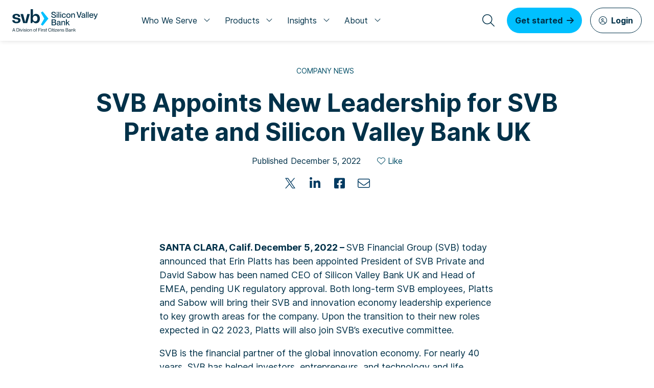

--- FILE ---
content_type: text/html; charset=utf-8
request_url: https://www.svb.com/news/company-news/svb-appoints-new-leadership-for-svb-private-and-silicon-valley-bank-uk/
body_size: 14369
content:



<!DOCTYPE html>

<html lang="en">

<head>
    <title>SVB Appoints New Leadership for SVB Private and Silicon Valley Bank UK</title>

<link href="/SVB_Assets/fonts/Inter/Inter-Bold.woff2?v=3.15" rel="preload" as="font" type="font/woff2" crossorigin="anonymous" />
<link href="/SVB_Assets/fonts/Inter/Inter-BoldItalic.woff2?v=3.15" rel="preload" as="font" type="font/woff2" crossorigin="anonymous" />
<link href="/SVB_Assets/fonts/Inter/Inter-Regular.woff2?v=3.15" rel="preload" as="font" type="font/woff2" crossorigin="anonymous" />
<link href="/SVB_Assets/fonts/Inter/Inter-Italic.woff2?v=3.15" rel="preload" as="font" type="font/woff2" crossorigin="anonymous" />

<link href="/SVB_Assets/vendor/fontawesome-pro-6.4.0/webfonts/fa-light-300.woff2" rel="preload" as="font" type="font/woff2" crossorigin="anonymous" />
<link href="/SVB_Assets/vendor/fontawesome-pro-6.4.0/webfonts/fa-solid-900.woff2" rel="preload" as="font" type="font/woff2" crossorigin="anonymous" />
<link href="/SVB_Assets/vendor/fontawesome-pro-6.4.0/webfonts/fa-brands-400.woff2" rel="preload" as="font" type="font/woff2" crossorigin="anonymous" />

        <script src="https://bcsvb.svb.com/script.js"></script>

        <link href="https://nebula-cdn.kampyle.com/wu/485159/onsite/embed.js" rel="preconnect" />

    <link rel="apple-touch-icon" sizes="180x180" href="/apple-touch-icon.png">
    <link rel="icon" type="image/png" sizes="32x32" href="/favicon-32x32.png">
    <link rel="icon" type="image/png" sizes="16x16" href="/favicon-16x16.png">
    <link rel="manifest" href="/site.webmanifest">

    <meta charset="utf-8" />
    <meta http-equiv="X-UA-Compatible" content="IE=Edge" />
    <meta name="viewport" content="width=device-width, initial-scale=1">
    <meta property="og:url" content="https://www.svb.com/news/company-news/svb-appoints-new-leadership-for-svb-private-and-silicon-valley-bank-uk/" />
    <meta name="twitter:site" content="@SVB_Financial" />
        <meta name="keywords" content="Innovation,Private Banking,EMEA" />
        <meta property="og:image" content="https://www.svb.com/news/company-news/svb-appoints-new-leadership-for-svb-private-and-silicon-valley-bank-uk/contentassets/erindaveannouncement.jpg" />
        <meta name="twitter:image" content="https://www.svb.com/news/company-news/svb-appoints-new-leadership-for-svb-private-and-silicon-valley-bank-uk/contentassets/erindaveannouncement.jpg" />
        <meta name="twitter:card" content="summary_large_image" />
        <meta name="description" content="SVB Financial Group today announced that Erin Platts has been appointed President of SVB Private and David Sabow has been named CEO of Silicon Valley Bank UK and Head of EMEA, pending UK regulatory approval. Both long-term SVB employees, Platts and Sabow will bring their SVB and innovation economy leadership experience to key growth areas for the company. Upon the transition to their new roles expected in Q2 2023, Platts will also join SVB&#x2019;s executive committee. " />
        <meta property="og:description" content="SVB Financial Group today announced that Erin Platts has been appointed President of SVB Private and David Sabow has been named CEO of Silicon Valley Bank UK and Head of EMEA, pending UK regulatory approval. Both long-term SVB employees, Platts and Sabow will bring their SVB and innovation economy leadership experience to key growth areas for the company. Upon the transition to their new roles expected in Q2 2023, Platts will also join SVB&#x2019;s executive committee. " />
        <meta name="twitter:description" content="SVB Financial Group today announced that Erin Platts has been appointed President of SVB Private and David Sabow has been named CEO of Silicon Valley Bank UK and Head of EMEA, pending UK regulatory approval. Both long-term SVB employees, Platts and Sabow will bring their SVB and innovation economy leadership experience to key growth areas for the company. Upon the transition to their new roles expected in Q2 2023, Platts will also join SVB&#x2019;s executive committee. " />

    <meta property="og:title" content="SVB Appoints New Leadership for SVB Private and Silicon Valley Bank UK" />
    <meta name="twitter:title" content="SVB Appoints New Leadership for SVB Private and Silicon Valley Bank UK" />
    <meta property="idio:page-type" content="News" />
    <meta name="pageID" content="113029" />
    
    <meta property="og:type" content="article" />
    <meta property="idio:page-template" content="news" />
    <meta property="article:published_time" content="2022-12-05T12:00:31.0000000&#x2B;00:00" />


<link href="https://www.svb.com/news/company-news/svb-appoints-new-leadership-for-svb-private-and-silicon-valley-bank-uk/" rel="canonical" />

    <script type="text/javascript">
        window.dataLayer = window.dataLayer || [];
        dataLayer.push({
        'PageType': 'News','NewsTopic': 'Company news'
                });

        let hasFormData = localStorage.getItem("formData") != null;

    </script>



    <script>
        window.dataLayer = window.dataLayer || []; function gtag() { dataLayer.push(arguments); }
        gtag('set', 'developer_id.dNzMyY2', true);
        gtag('consent', 'default', { 'analytics_storage': 'denied' });
        gtag('consent', 'default', { 'ad_storage': 'denied' });
        gtag('consent', 'default', { 'ad_user_data': 'denied' });
        gtag('consent', 'default', { 'ad_personalization': 'denied' });
    </script>
<!-- Google Tag Manager -->
<script>
	(function (w, d, s, l, i) {
		w[l] = w[l] || []; w[l].push({
			'gtm.start': new Date().getTime(), event: 'gtm.js'
		}); var f = d.getElementsByTagName(s)[0],
			j = d.createElement(s), dl = l != 'dataLayer' ? '&l=' + l : ''; j.async = true; j.src =
				'https://www.googletagmanager.com/gtm.js?id=' + i + dl; f.parentNode.insertBefore(j, f);
	})(window, document, 'script', 'dataLayer', 'GTM-K9C44F');
</script>
<!-- End Google Tag Manager -->
<!-- Adobe Launch -->
<script src="https://assets.adobedtm.com/60e0841c6ded/3bbb29aa5370/launch-cfae3ac81f70.min.js" async></script>
<!-- End Adobe Launch -->
    <!--CSS bundle-->


    <link rel="stylesheet" href="/dist/bundle.min.css?v=7eWTFR3Rlye_qNjA33jtHynPnpqWaM2E_EV1EMmsN50" />


    <style>
/* Fixes for Accessibility 
.x.g2 a { color: #007DB8 }
.x.g2 a:hover { color: #004B6C }
*/

</style>


    <!--JS bundle-->




    <script src="/dist/bundle-min.js?v=_Z4U0Rvq07PMfZDf8hN7D5NTm-LCpVEWOZ8xZ9gmYBs" type="text/javascript"></script>

<script src="/SVB_Assets/javascripts/c-tkn-prod.js" type="text/javascript"></script>

    

    <script>
!function(T,l,y){var S=T.location,k="script",D="instrumentationKey",C="ingestionendpoint",I="disableExceptionTracking",E="ai.device.",b="toLowerCase",w="crossOrigin",N="POST",e="appInsightsSDK",t=y.name||"appInsights";(y.name||T[e])&&(T[e]=t);var n=T[t]||function(d){var g=!1,f=!1,m={initialize:!0,queue:[],sv:"5",version:2,config:d};function v(e,t){var n={},a="Browser";return n[E+"id"]=a[b](),n[E+"type"]=a,n["ai.operation.name"]=S&&S.pathname||"_unknown_",n["ai.internal.sdkVersion"]="javascript:snippet_"+(m.sv||m.version),{time:function(){var e=new Date;function t(e){var t=""+e;return 1===t.length&&(t="0"+t),t}return e.getUTCFullYear()+"-"+t(1+e.getUTCMonth())+"-"+t(e.getUTCDate())+"T"+t(e.getUTCHours())+":"+t(e.getUTCMinutes())+":"+t(e.getUTCSeconds())+"."+((e.getUTCMilliseconds()/1e3).toFixed(3)+"").slice(2,5)+"Z"}(),iKey:e,name:"Microsoft.ApplicationInsights."+e.replace(/-/g,"")+"."+t,sampleRate:100,tags:n,data:{baseData:{ver:2}}}}var h=d.url||y.src;if(h){function a(e){var t,n,a,i,r,o,s,c,u,p,l;g=!0,m.queue=[],f||(f=!0,t=h,s=function(){var e={},t=d.connectionString;if(t)for(var n=t.split(";"),a=0;a<n.length;a++){var i=n[a].split("=");2===i.length&&(e[i[0][b]()]=i[1])}if(!e[C]){var r=e.endpointsuffix,o=r?e.location:null;e[C]="https://"+(o?o+".":"")+"dc."+(r||"services.visualstudio.com")}return e}(),c=s[D]||d[D]||"",u=s[C],p=u?u+"/v2/track":d.endpointUrl,(l=[]).push((n="SDK LOAD Failure: Failed to load Application Insights SDK script (See stack for details)",a=t,i=p,(o=(r=v(c,"Exception")).data).baseType="ExceptionData",o.baseData.exceptions=[{typeName:"SDKLoadFailed",message:n.replace(/\./g,"-"),hasFullStack:!1,stack:n+"\nSnippet failed to load ["+a+"] -- Telemetry is disabled\nHelp Link: https://go.microsoft.com/fwlink/?linkid=2128109\nHost: "+(S&&S.pathname||"_unknown_")+"\nEndpoint: "+i,parsedStack:[]}],r)),l.push(function(e,t,n,a){var i=v(c,"Message"),r=i.data;r.baseType="MessageData";var o=r.baseData;return o.message='AI (Internal): 99 message:"'+("SDK LOAD Failure: Failed to load Application Insights SDK script (See stack for details) ("+n+")").replace(/\"/g,"")+'"',o.properties={endpoint:a},i}(0,0,t,p)),function(e,t){if(JSON){var n=T.fetch;if(n&&!y.useXhr)n(t,{method:N,body:JSON.stringify(e),mode:"cors"});else if(XMLHttpRequest){var a=new XMLHttpRequest;a.open(N,t),a.setRequestHeader("Content-type","application/json"),a.send(JSON.stringify(e))}}}(l,p))}function i(e,t){f||setTimeout(function(){!t&&m.core||a()},500)}var e=function(){var n=l.createElement(k);n.src=h;var e=y[w];return!e&&""!==e||"undefined"==n[w]||(n[w]=e),n.onload=i,n.onerror=a,n.onreadystatechange=function(e,t){"loaded"!==n.readyState&&"complete"!==n.readyState||i(0,t)},n}();y.ld<0?l.getElementsByTagName("head")[0].appendChild(e):setTimeout(function(){l.getElementsByTagName(k)[0].parentNode.appendChild(e)},y.ld||0)}try{m.cookie=l.cookie}catch(p){}function t(e){for(;e.length;)!function(t){m[t]=function(){var e=arguments;g||m.queue.push(function(){m[t].apply(m,e)})}}(e.pop())}var n="track",r="TrackPage",o="TrackEvent";t([n+"Event",n+"PageView",n+"Exception",n+"Trace",n+"DependencyData",n+"Metric",n+"PageViewPerformance","start"+r,"stop"+r,"start"+o,"stop"+o,"addTelemetryInitializer","setAuthenticatedUserContext","clearAuthenticatedUserContext","flush"]),m.SeverityLevel={Verbose:0,Information:1,Warning:2,Error:3,Critical:4};var s=(d.extensionConfig||{}).ApplicationInsightsAnalytics||{};if(!0!==d[I]&&!0!==s[I]){var c="onerror";t(["_"+c]);var u=T[c];T[c]=function(e,t,n,a,i){var r=u&&u(e,t,n,a,i);return!0!==r&&m["_"+c]({message:e,url:t,lineNumber:n,columnNumber:a,error:i}),r},d.autoExceptionInstrumented=!0}return m}(y.cfg);function a(){y.onInit&&y.onInit(n)}(T[t]=n).queue&&0===n.queue.length?(n.queue.push(a),n.trackPageView({})):a()}(window,document,{src: "https://js.monitor.azure.com/scripts/b/ai.2.gbl.min.js", crossOrigin: "anonymous", cfg: {connectionString: 'InstrumentationKey=dc4f7751-ee31-4284-b5c0-8373d2be9747;IngestionEndpoint=https://westus-0.in.applicationinsights.azure.com/;LiveEndpoint=https://westus.livediagnostics.monitor.azure.com/;ApplicationId=5694686e-8bea-4dd7-bb36-586702cdb5d1', disableCookiesUsage: false }});
</script>
<script>
var _modernHtmlPlayerKey = 'AIzaSyA2LoqyU-mHEBCBQ0k0UIxmHR6-wnXh-Dw';
</script>


        <script type="application/ld+json">
            {
                "@context": "https://schema.org",
                "@type": "WebPage",
                "url": "https://www.svb.com/news/company-news/svb-appoints-new-leadership-for-svb-private-and-silicon-valley-bank-uk/",
                "name": "SVB Appoints New Leadership for SVB Private and Silicon Valley Bank UK",
                "sourceOrganization" : {
                    "@type": "Organization",
                    "name": "Silicon Valley Bank"
                },
                "description": "SVB Financial Group today announced that Erin Platts has been appointed President of SVB Private and David Sabow has been named CEO of Silicon Valley Bank UK and Head of EMEA, pending UK regulatory approval. Both long-term SVB employees, Platts and Sabow will bring their SVB and innovation economy leadership experience to key growth areas for the company. Upon the transition to their new roles expected in Q2 2023, Platts will also join SVB&#x2019;s executive committee. "
            }
        </script>


</head>


<body class="N01--overlaid">


<!-- Google Tag Manager (noscript) -->
<noscript>
	<iframe src="https://www.googletagmanager.com/ns.html?id=GTM-K9C44F" height="0" width="0" style="display:none;visibility:hidden" title="Google Tag Manager NoScript"></iframe>
</noscript>
<!-- End Google Tag Manager (noscript) -->
    

    <div id="skip"><a href="#maincontent">Skip to Content</a></div>
    <div class="main-wrapper">
        <div id="fb-root"></div>







<div class="nav-container">
    <!-- START: 'Navigation' -->
    <!-- begin FDIC logo -->
    <!-- end FDIC logo -->
    <!-- begin main-nav code -->
    <nav class="svbn5b" aria-label="SVB Main Navigation">
        <div class="n5b-grid-wrap navb-grid-wrap">






<!-- desktop -->
      <div class="navb-grid-main">
        <div class="navb-logo">
          <a class="link-home" href="/" target="_self" title="Silicon Valley Bank - Home"><img src="https://www.svb.com/SVB_Assets/images/SVB_SiliconValleyBank_FCB_Horizontal_logo.svg" alt="Silicon Valley Bank a Division of First Citizens Bank"></a>
        </div>

        <div class="navb-grid-menu">
          
          <div class="navb-category nbc-1"><a href="#" class="navb-link-category">Who We Serve <span class="link-icon fa fa-angle-down"><!-- --></span></a>
            <div class="navb-category-menu">
              <div class="nbcm-inner">
                <div class="nbmci-content">
                  <div class="nbc-title">GROWTH STAGES</div>
                  <ul class="nbc-link-list">
                    <li><a href="/startup-banking/">Startup Banking</a></li>
                    <li class="indent"><a href="/startup-banking/">Pre-Seed &amp; Seed</a></li>
                    <li class="indent"><a href="/series-a/">Series A</a></li>
                    <li><a href="/venture-funded/">Venture-Funded Series B&plus;</a></li>
                    <li><a href="/corporate-banking/">Corporate Banking</a></li>
                  </ul>
                </div>
                <div class="nbmci-content">
                  <div class="nbc-title">INVESTORS</div>
                  <ul class="nbc-link-list">
                    <li><a href="/investor-solutions/venture-capital/">Venture Capital &amp; Corporate Venture</a></li>
                    <li><a href="/investor-solutions/emerging-managers/">Emerging Managers</a></li>
                  </ul>
                </div>
                <div class="nbmci-content">
                  <div class="nbc-title">INDUSTRIES</div>
                  <ul class="nbc-link-list">
                    <li><a href="/industry-solutions/climate-tech-and-sustainability/">Climate Tech &amp; Sustainability</a></li>
                    <li><a href="/industry-solutions/consumer-internet/">Consumer Internet</a></li>
                    <li><a href="/industry-solutions/aerospace-defense-technology/">Defense Tech &amp; Aerospace</a></li>
                    <li><a href="/industry-solutions/enterprise-software/">Enterprise Software</a></li>
                    <li><a href="/industry-solutions/fintech/">Fintech</a></li>
                    <li><a href="/industry-solutions/hardware-frontier-technology/">Hardware &amp; Frontier Tech</a></li>
                    <li><a href="/industry-solutions/global-life-science-healthcare/">Life Science &amp; Healthcare</a></li>
                    <li><a href="/wine/">Premium Wine</a></li>
                  </ul>
                </div>
                <div class="nbmci-content">
                  <div class="nbc-title">PRIVATE FUNDS</div>
                  <ul class="nbc-link-list">
                    <li><a href="/global-fund-banking/pe-credit-fund-banking/">Private Equity &amp; Private Credit</a></li>
                    <li><a href="/global-fund-banking/vc-fund-banking/">Venture Capital</a></li>
                    <li><a href="/landing-pages/limited-partners/">Limited Partners</a></li>
                  </ul>
                </div>
              </div>
            </div>
          </div>
          <div class="navb-category nbc-2"><a href="#" class="navb-link-category">Products <span class="link-icon fa fa-angle-down"><!-- --></span></a>
            <div class="navb-category-menu">
              <div class="nbcm-inner">
                <div class="nbmci-content">
                  <div class="nbc-title">BUSINESS BANKING</div>
                  <ul class="nbc-link-list">
                    <li><a href="/business-banking/business-checking/">Business Checking</a></li>
                    <li><a href="/business-banking/lending/">Lending</a></li>
                    <li><a href="/business-banking/commercial-credit-cards/">Commercial Cards</a></li>
                    <li><a href="/business-banking/payment-solutions/">Payment Solutions</a></li>
                    <li><a href="/business-banking/treasury-management/">Treasury Management</a></li>
                    <li><a href="/platform/">Digital Banking Platform</a></li>
                    <li><a href="/business-banking/lending/venture-debt/">Venture Debt</a></li>
                  </ul>
                </div>
                <div class="nbmci-content">
                  <div class="nbc-title">LIQUIDITY MANAGEMENT</div>
                  <ul class="nbc-link-list">
                    <li><a href="/liquidity-management/cash-management-accounts/">Cash Management Accounts</a></li>
                    <li><a href="/liquidity-management/asset-management-services/">SVB Asset Management</a></li>
                  </ul>
                </div>
                <div class="nbmci-content">
                  <div class="nbc-title">INTERNATIONAL BANKING</div>
                  <ul class="nbc-link-list">
                    <li><a href="/international-banking/global-banking-solutions/">Global Banking Solutions</a></li>
<li><a href="/international-banking/global-trade-finance/">Global Trade Finance</a></li>
                    <li><a href="/international-banking/foreign-exchange/">Foreign Exchange</a></li>
                  </ul>
                </div>
                <div class="nbmci-content">
                  <div class="nbc-title">PRIVATE FUND BANKING</div>
                  <ul class="nbc-link-list">
                    <li><a href="/global-fund-banking/pe-credit-fund-banking/">Private Equity &amp; Private Credit</a></li>
                    <li><a href="/global-fund-banking/vc-fund-banking/">Venture Capital</a></li>
                  </ul>
                </div>
              </div>
            </div>
          </div>
          <div class="navb-category nbc-3"><a href="#" class="navb-link-category">Insights <span class="link-icon fa fa-angle-down"><!-- --></span></a>
            <div class="navb-category-menu">
              <div class="nbcm-inner">
                <div class="nbmci-content">
                  <div class="nbc-title">REPORTS</div>
                  <ul class="nbc-link-list">
                    <li><a href="/trends-insights/reports/future-of-climate-tech/">Future of Climate Tech</a></li>
                    <li><a href="/trends-insights/reports/fintech-industry-report/">Future of Fintech</a></li>
                    <li><a href="/trends-insights/reports/healthcare-investments-and-exits/">Healthcare Investment and Exits</a></li>
                    <li><a href="/trends-insights/reports/healthtech-trends-report/">Future of Healthtech</a></li>
                    <li><a href="/trends-insights/reports/state-of-the-markets-report/">State of the Markets</a></li>
                    <li><a href="/trends-insights/reports/wine-report/">State of the Wine Industry</a></li>
                    <li><a href="/trends-insights/reports/womens-health-report/">Innovation in Women&apos;s Health</a></li>
                    <li><a href="/trends-insights/signature-research/">View All Reports</a></li>
                  </ul>
                </div>
                <div class="nbmci-content">
                  <div class="nbc-title">PERSPECTIVE &amp; INSIGHTS</div>
                  <ul class="nbc-link-list">
                    <li><a href="/foreign-exchange-advisory/">Foreign Exchange Advisory</a></li>
                    <li><a href="/business-growth/">Business Growth</a></li>
                    <li><a href="/market-insights/">Market Insights</a></li>
                    <li><a href="/industry-insights/">Industry Insights</a></li>
                    <li><a href="/startup-insights/">Startup Insights</a></li>
                    <li><a href="/commercial-cards-insights/">Commercial Cards</a></li>
                    <li><a href="/payment-management-insights/">Payment Management</a></li>
                    <li><a href="/business-growth/treasury-management/">Treasury Management</a></li>
                    <li><a href="/trends-insights/perspectives/">View All Insights</a></li>
                  </ul>
                </div>
                <div class="nbmci-content">
                  <div class="nbc-title">MORE</div>
                  <ul class="nbc-link-list">
                    <li><a href="/success-stories/case-studies/">Case Studies</a></li>
                    <li><a href="/events/">Events &amp; Sponsorships</a></li>
                  </ul>
                </div>
                <div class="nbmci-content">
                  <div class="nbc-title">PRIVATE FUNDS</div>
                  <ul class="nbc-link-list">
                    <li><a href="/trends-insights/reports/global-fund-banking-outlook-report/">Global Fund Banking Outlook</a></li>
                    <li><a href="/private-funds-cfo-insights/">Private Funds CFO Insights</a></li>
                  </ul>
                </div>
              </div>
            </div>
          </div>
          <div class="navb-category nbc-4"><a href="#" class="navb-link-category">About <span class="link-icon fa fa-angle-down"><!-- --></span></a>
            <div class="navb-category-menu">
              <div class="nbcm-inner">
                <div class="nbmci-content">
                  <ul class="nbc-link-list">
                    <li><a href="/about-svb/">About SVB</a></li>
                    <li><a href="/contact/">Contact Us</a></li>
                    <li><a href="/careers/">Careers</a></li>
                    <li><a href="/locations/">Locations</a></li>
                  </ul>
                </div>
                <div class="nbmci-content">
                  <ul class="nbc-link-list">
                    <li><a href="/newsroom/">Newsroom</a></li>
                    <li><a href="/about-svb/catalyst-2045/">Catalyst 2045</a></li>
                    <li><a href="/about-svb/recent-transactions/">Recent Transactions</a></li>
                    <li><a href="/about-svb/svb-client-faqs/">SVB FAQ</a></li>
                  </ul>
                </div>
              </div>
            </div>
          </div>
        </div>
        <div class="navb-grid-tools">
          <a href="/" class="navb-link-search" title="Search"><span class="search-icon far fa-search"></span></a>
          <div><a href="/connect/" class="navb-link-join"><span>Get started</span><span class="ico-join far fa-arrow-right"><!-- --></span></a></div>

          <div class="navb-login">
            <a href="https://connect.svb.com/" class="navb-link-login" target="_blank" rel="noopener noreferrer"><span class="icon fal fa-user-circle"><!-- --></span><span class="text">Login</span></a>
          </div>
        </div>
      </div>
      <!-- end desktop --><!-- mobile -->
      <div class="navb-grid-mobile" aria-label="SVB Main Navigation - Mobile">
        <div class="navb-bars">
          <a class="mm-link-open" href="#" title="Open menu"><span class="icon fa fa-bars"><!-- --></span></a>
          <a class="mm-link-close" href="#" title="Close menu"><span class="icon fa fa-times"><!-- --></span></a>
        </div>
        <div class="navb-logo">
          <a class="navb-link-home" href="/" title="Silicon Valley Bank - Home"><img src="https://www.svb.com/SVB_Assets/images/SVB_SiliconValleyBank_FCB_Horizontal_logo.svg" alt="Silicon Valley Bank a Division of First Citizens Bank"></a>
        </div>
        <div class="navb-login">
          <a href="https://connect.svb.com/" target="_blank" rel="noopener noreferrer" class="mm-link-login" title="Login"><span class="icon far fa-user-circle"><!-- --></span></a>
        </div>
      </div>
      <div class="navb-wrap-menu-mobile">
        <div class="navb-menu-mobile">
          <div class="mmenu main navb-active">
            <a href="#" class="link-mmenu link-search">
              <span class="icon far fa-search"><!-- --></span>
              <span>Search SVB</span>
            </a>
            <a href="#" data-ref="whoweserve" class="link-mmenu">Who We Serve<span class="icon far fa-angle-right"><!-- --></span></a>
            <a href="#" data-ref="products" class="link-mmenu">Products<span class="icon far fa-angle-right"><!-- --></span></a>
            <a href="#" data-ref="insights" class="link-mmenu">Insights<span class="icon far fa-angle-right"><!-- --></span></a>
            <a href="#" data-ref="about" class="link-mmenu">About<span class="icon far fa-angle-right"><!-- --></span></a>
            <div>
              <a href="/connect/" class="link-button mm-link-join">Get started</a>
              <a href="https://connect.svb.com/" target="_blank" rel="noopener noreferrer" class="link-button mm-link-login"><span>Login</span></a>
            </div>
          </div>
          <div class="mmenu whoweserve hidden">
            <a href="#" data-ref="whoweserve-return" class="mm-link-return"><span class="icon far fa-angle-left"><!-- --></span>Who We Serve</a>
            <div class="mm-category">
              <a href="#" class="mm-link-category">GROWTH STAGES<span class="icon far fa-angle-down"><!-- --></span></a>
              <div class="mm-category-content">
                <a href="/startup-banking/">Startup Banking</a>
                <a href="/startup-banking/">Pre-Seed &amp; Seed</a>
                <a href="/series-a/">Series A</a>
                <a href="/venture-funded/">Venture-Funded Series B&plus;</a>
                <a href="/corporate-banking/">Corporate Banking</a>
              </div>
            </div>
            <div class="mm-category">
              <a href="#" class="mm-link-category">INVESTORS<span class="icon far fa-angle-down"><!-- --></span></a>
              <div class="mm-category-content">
                <a href="/investor-solutions/venture-capital/">Venture Capital &amp; Corporate Venture</a>
                <a href="/investor-solutions/emerging-managers/">Emerging Managers</a>
              </div>
            </div>
            <div class="mm-category">
              <a href="#" class="mm-link-category">INDUSTRIES<span class="icon far fa-angle-down"><!-- --></span></a>
              <div class="mm-category-content">
                <a href="/industry-solutions/climate-tech-and-sustainability/">Climate Tech &amp; Sustainability</a>
                <a href="/industry-solutions/consumer-internet/">Consumer Internet</a>
<a href="/industry-solutions/aerospace-defense-technology/">Defense Tech &amp; Aerospace</a>
                <a href="/industry-solutions/enterprise-software/">Enterprise Software</a>
                <a href="/industry-solutions/fintech/">Fintech</a>
                <a href="/industry-solutions/hardware-frontier-technology/">Hardware &amp; Frontier Tech</a>
                <a href="/industry-solutions/global-life-science-healthcare/">Life Science &amp; Healthcare</a>
                <a href="/wine/">Premium Wine</a>
              </div>
            </div>
            <div class="mm-category">
              <a href="#" class="mm-link-category">PRIVATE FUNDS<span class="icon far fa-angle-down"><!-- --></span></a>
              <div class="mm-category-content">
                <a href="/global-fund-banking/pe-credit-fund-banking/">Private Equity &amp; Private Credit</a>
                <a href="/global-fund-banking/vc-fund-banking/">Venture Capital</a>
                <a href="/landing-pages/limited-partners/">Limited Partners</a>
              </div>
            </div>
          </div>
          <div class="mmenu products hidden">
            <a href="#" data-ref="products-return" class="mm-link-return"><span class="icon far fa-angle-left"><!-- --></span>Products</a>
            <div class="mm-category">
              <a href="#" class="mm-link-category">BUSINESS BANKING<span class="icon far fa-angle-down"><!-- --></span></a>
              <div class="mm-category-content">
                <a href="/business-banking/business-checking/">Business Checking</a>
                <a href="/business-banking/lending/">Lending</a>
                <a href="/business-banking/commercial-credit-cards/">Commercial Cards</a>
                <a href="/business-banking/payment-solutions/">Payment Solutions</a>
                <a href="/business-banking/treasury-management/">Treasury Management</a>
                <a href="/platform/">Digital Banking Platform</a>
                <a href="/business-banking/lending/venture-debt/">Venture Debt</a>
              </div>
            </div>
            <div class="mm-category">
              <a href="#" class="mm-link-category">LIQUIDITY MANAGEMENT<span class="icon far fa-angle-down"><!-- --></span></a>
              <div class="mm-category-content">
                <a href="/liquidity-management/cash-management-accounts/">Cash Management Accounts</a>
                <a href="/liquidity-management/asset-management-services/">SVB Asset Management</a>
              </div>
            </div>
            <div class="mm-category">
              <a href="#" class="mm-link-category">INTERNATIONAL BANKING<span class="icon far fa-angle-down"><!-- --></span></a>
              <div class="mm-category-content">
                <a href="/international-banking/global-banking-solutions/">Global Banking Solutions</a>
<a href="/international-banking/global-trade-finance/">Global Trade Finance</a>
                <a href="/international-banking/foreign-exchange/">Foreign Exchange</a>
              </div>
            </div>
            <div class="mm-category">
              <a href="#" class="mm-link-category">PRIVATE FUND BANKING<span class="icon far fa-angle-down"><!-- --></span></a>
              <div class="mm-category-content">
                <a href="/global-fund-banking/pe-credit-fund-banking/">Private Equity &amp; Private Credit</a>
                <a href="/global-fund-banking/vc-fund-banking/">Venture Capital</a>
              </div>
            </div>
          </div>
          <div class="mmenu insights hidden">
            <a href="#" data-ref="insights-return" class="mm-link-return"><span class="icon far fa-angle-left"><!-- --></span>Insights</a>
            <div class="mm-category">
              <a href="#" class="mm-link-category">REPORTS<span class="icon far fa-angle-down"><!-- --></span></a>
              <div class="mm-category-content">
                <a href="/trends-insights/reports/future-of-climate-tech/">Future of Climate Tech</a>
                <a href="/trends-insights/reports/fintech-industry-report/">Future of Fintech</a>
                <a href="/trends-insights/reports/healthcare-investments-and-exits/">Healthcare Investments and Exits</a>
                <a href="/trends-insights/reports/healthtech-trends-report/">Future of Healthtech</a>
                <a href="/trends-insights/reports/state-of-the-markets-report/">State of the Markets</a>
                <a href="/trends-insights/reports/wine-report/">State of the Wine Industry</a>
                <a href="/trends-insights/reports/womens-health-report/">Innovation in Women&apos;s Health</a>
                <a class="bold" href="/trends-insights/signature-research/">View All Reports</a>
              </div>
            </div>
            <div class="mm-category">
              <a href="#" class="mm-link-category">PERSPECTIVES AND INSIGHTS<span class="icon far fa-angle-down"><!-- --></span></a>
              <div class="mm-category-content">
                <a href="/foreign-exchange-advisory/">Foreign Exchange Advisory</a>
                <a href="/business-growth/">Business Growth</a>
                <a href="/market-insights/">Market Insights</a>
                <a href="/industry-insights/">Industry Insights</a>
                <a href="/startup-insights/">Startup Insights</a>
                <a href="/commercial-cards-insights/">Commercial Cards</a>
                <a href="/payment-management-insights/">Payment Management</a>
                <a href="/business-growth/treasury-management/">Treasury Management</a>
                <a class="bold" href="/trends-insights/perspectives/">View All Insights</a>
              </div>
            </div>
            <div class="mm-category">
              <a href="#" class="mm-link-category">MORE<span class="icon far fa-angle-down"><!-- --></span></a>
              <div class="mm-category-content">
                <a href="/success-stories/case-studies/">Case Studies</a>
                <a href="/events/">Events &amp; Sponsorships</a>
              </div>
            </div>
            <div class="mm-category">
              <a href="#" class="mm-link-category">PRIVATE FUNDS<span class="icon far fa-angle-down"><!-- --></span></a>
              <div class="mm-category-content">
                <a href="/trends-insights/reports/global-fund-banking-outlook-report/">Global Fund Banking Outlook</a>
                <a href="/private-funds-cfo-insights/">Private Funds CFO Insights</a>
              </div>
            </div>
          </div>
          <div class="mmenu about hidden">
            <a href="#" data-ref="about-return" class="mm-link-return"><span class="icon far fa-angle-left"><!-- --></span>About</a>
            <div class="mm-link"><a href="/about-svb/">About SVB</a></div>
            <div class="mm-link"><a href="/contact/">Contact Us</a></div>
            <div class="mm-link"><a href="/careers/">Careers</a></div>
            <div class="mm-link"><a href="/locations/">Locations</a></div>
            <div class="mm-link"><a href="/newsroom/">Newsroom</a></div>
            <div class="mm-link"><a href="/about-svb/catalyst-2045/">Catalyst 2045</a></div>
            <div class="mm-link"><a href="/about-svb/recent-transactions/">Recent Transactions</a></div>
            <div class="mm-link"><a href="/about-svb/svb-client-faqs/">SVB FAQ</a></div>
          </div>
        </div>
      </div>
      <!-- end mobile -->        </div>
        <!-- end grid-wrap -->
    </nav>
    <!-- end main-nav code -->



<script language="javascript">
    var modalSearch;

    function ShowSpellcheck(spellchecks) {
        if ((spellchecks != undefined) && (spellchecks.length > 0)) {
            var list = [];
            $.each(spellchecks, function (index, value) {
                list.push("<em><a href=\"javascript:void(0)\" onclick=\"modalSearch.SearchTerm('" + value.suggestion + "')\">" + value.suggestion + "</a></em>");
            });
            if (list.length > 0) {
                $("#mdl-spelling-suggestions").html("<span>Spelling suggestions</span>" + ": " + list.join("; "));
            }
        }
    }

    function ShowRelatedQueries(didYouMeans) {
        if ((didYouMeans != undefined) && (didYouMeans.length > 0)) {
            var list = [];
            $.each(didYouMeans, function (index, value) {
                list.push("<em><a href=\"javascript:void(0)\" onclick=\"modalSearch.SearchTerm('" + value.suggestion + "')\">" + value.suggestion + "</a></em>");
            });
            if (list.length > 0) {
                $("#mdl-didyoumean").html("<span>People also searched for</span>" + ": " + list.join("; "));
            }
        }
    }

    $(document).ready(function () {
        modalSearch = new $.SearchModal({ site: "US" });
    });
</script>

<div class="search-modal" role="search">
    <div class="search-inner">
        <div class="search-bar-wrap">
            <div class="search-bar">
                <div class="search-bar-inner">
                    <div class="search-logo">
                        <a class="link-home" href="/" target="_self" title="Silicon Valley Bank - Home"><img src="https://www.svb.com/SVB_Assets/images/SVB_SiliconValleyBank_FCB_Horizontal_logo.svg" alt="Silicon Valley Bank a Division of First Citizens Bank"></a>
                    </div>
                    <div class="search-bar-grid">
                        <span class="n5b-search-icon far fa-search"><!-- --></span> <span><input id="searchBarInput" class="search-bar-input" type="text" placeholder="Search svb.com" aria-label="Search svb.com"></span>
                    </div>
                    <a href="#" class="search-bar-close" title="Close"><span class="close-icon fal fa-times"></span></a>
                </div>
            </div>
        </div>
        <div class="x site-search">
            <div class="m">
                <div class="m-inner">
                    <div id="search-intro" class="search-intro">Find anything about our product, search our documentation, and more. Enter a query in the search input above, and results will be displayed as you type.</div>
                    <div id="mdl-didyoumean" class="also-searched text-xsmall" tabindex="-1"></div>
                    <div id="mdl-spelling-suggestions" class="also-searched text-xsmall"></div>
                    <div id="mdl-search-results">
                        <div class="grid-main">
                            <div class="grid-left">
                                <div id="mdl-content-loading" class="hidden" style="display: none;">
                                    <div style="margin:10px auto;width:110px;color:green">Searching... <img src="/SVB_Assets/images/loading_small.gif" width="16" height="16" alt="Loading content"></div>
                                </div>
                                <ul id="mdl-content-search-results">
                                </ul>
                            </div>
                            <div id="mdl-people-container" style="display:none;">
                                <div id="mdl-users-loading" class="hidden" style="display: none;">
                                    <div style="margin:10px auto;width:110px;color:green">Searching... <img src="/SVB_Assets/images/loading_small.gif" width="16" height="16" alt="Loading content"></div>
                                </div>
                                <div id="mdl-people-title" class="grid-right-title" tabindex="-1">People</div>
                                <div id="mdl-user-search-results" class="grid-right">
                                </div>
                            </div>
                            <div id="mdl-content-pages" class="counter counter-left text-xsmall">
                            </div>
                            <div id="mdl-users-pages" class="counter counter-right text-xsmall">
                            </div>
                        </div>
                    </div>
                </div>
            </div>
        </div>
    </div>
</div>

<script id="modalContentTemplate" type="text/x-handlebars-template">
    {{#each contentList}}
    <li>
        <a href="{{link}}" {{#if target}} {{target}} {{/if}} {{#if isbestbet}} class="row-highlight" {{/if}}>
            <span class="results-title">{{#if isbestbet}}<span class="fal fa-star">&nbsp;</span>{{/if}}{{{title}}}</span>
            {{#if shortlink}}<span class="results-url">{{shortlink}}</span>{{/if}}
            <span class="results-descrip">
                {{{summary}}}
            </span>
        </a>
    </li>
    {{/each}}
</script>

<script id="modalUserTemplate" type="text/x-handlebars-template">
    {{#each userList}}
    <a href="{{profileLink}}" class="pcard pcard-xl">
        <img class="pcard-img fade-in" src="{{avatar}}" alt="{{displayName}}" />
        <span class="pcard-right">
            <span class="pcard-name text-large">{{displayName}}</span> <span class="pcard-title text-small">{{title}}{{#if companyName}}, {{companyName}}{{/if}}</span>
        </span>
    </a>
    {{/each}}
</script>    <!-- END: 'Navigation' -->
</div>



        <main class="main-block" id="maincontent">
            


    <script type="application/ld+json">
        {
          "@context": "https://schema.org",
          "@type": "NewsArticle",
          "mainEntityOfPage": {
            "@type": "WebPage",
            "@id": "https://www.svb.com/news/company-news/svb-appoints-new-leadership-for-svb-private-and-silicon-valley-bank-uk/"
          },
          "headline": "SVB Appoints New Leadership for SVB Private and Silicon Valley Bank UK",
          "description": "SVB Financial Group today announced that Erin Platts has been appointed President of SVB Private and David Sabow has been named CEO of Silicon Valley Bank UK and Head of EMEA, pending UK regulatory approval. Both long-term SVB employees, Platts and Sabow will bring their SVB and innovation economy leadership experience to key growth areas for the company. Upon the transition to their new roles expected in Q2 2023, Platts will also join SVB&#x2019;s executive committee. ",
          "image": "https://www.svb.com/news/company-news/svb-appoints-new-leadership-for-svb-private-and-silicon-valley-bank-uk/contentassets/erindaveannouncement.jpg",
          "author": {
            "@type": "Organization",
            "name": "Silicon Valley Bank a Division of First Citizens Bank",
            "url": "https://www.svb.com"
          },
          "publisher": {
            "@type": "Organization",
            "name": "Silicon Valley Bank a Division of First Citizens Bank",
            "logo": {
              "@type": "ImageObject",
              "url": "https://www.svb.com/SVB_Assets/images/SVB_SiliconValleyBank_FCB_Horizontal_logo.svg"
            }
          },
          "datePublished": "December 5, 2022"
        }
    </script>
    <script type="application/ld+json">
        {
        "@context": "https://schema.org",
        "@type": "BreadcrumbList",
        "itemListElement": [{
        "@type": "ListItem",
        "position": 1,
        "name": "Home",
        "item": "https://www.svb.com"
        },{
        "@type": "ListItem",
        "position": 2,
        "name": "News",
        "item": "https://www.svb.com/newsroom/"
        },{
        "@type": "ListItem",
        "position": 3,
        "name": "Company news",
        "item": "https://www.svb.com + _ParentLink"
        },{
        "@type": "ListItem",
        "position": 4,
        "name": "SVB Appoints New Leadership for SVB Private and Silicon Valley Bank UK",
        "item": "https://www.svb.com/news/company-news/svb-appoints-new-leadership-for-svb-private-and-silicon-valley-bank-uk/"
        }]
        }
    </script>
<div>
    <section class="x g2 article-head">
        <div class="m">
            <div class="m-inner">
                <div class="relative header-content grid gap-8 gap-m-8 align-center margin-auto" style="max-width: 1024px;">
                    <a id="toplink" class="x-nu" name="top"></a><!-- -->
                    <div class="eyebrow padding-b-16">
                            <a href="/news/company-news/" class="x-nu">Company news</a>
                    </div>
                    <div class="header-content-title padding-b-8">
                        <h1 class="block" data-epi-type="title">SVB Appoints New Leadership for SVB Private and Silicon Valley Bank UK</h1>
                    </div>

                    <div class="header-data inline-grid gap-32 gap-m-24 grid-style-column grid-style-m-row grid-cols-max-content w-max margin-auto text-small align-items-center">
                            <div>Published December 5, 2022</div>
                        


<div class="like-button">
    <a href="javascript:void(0)" class="x-nu social-icon like-item  " title="Click to like" data-guid="901827d9-fcc6-441f-9d33-88583b45afcf" data-content="SVB Appoints New Leadership for SVB Private and Silicon Valley Bank UK">
            <span class="lb-text"><span class="fal fa-heart"><!-- --></span> Like</span>
    </a>
</div>
                    </div>
                    <div class="header-data inline-grid gap-32 gap-m-24 grid-style-column grid-style-m-row grid-cols-max-content w-max margin-auto text-small padding-b-64 align-items-center">
                        <div class="social-icons-wrap text-neutral-900">



<a href="https://twitter.com/share?url=https%3A%2F%2Fwww.svb.com%2Fnews%2Fcompany-news%2Fsvb-appoints-new-leadership-for-svb-private-and-silicon-valley-bank-uk%2F&related=SVB_Financial&text=SVB+Appoints+New+Leadership+for+SVB+Private+and+Silicon+Valley+Bank+UK" class="x-nu icon-twitter social-icon" title="Twitter"><!-- --></a>
<a href="https://www.linkedin.com/shareArticle?mini=true&url=https%3A%2F%2Fwww.svb.com%2Fnews%2Fcompany-news%2Fsvb-appoints-new-leadership-for-svb-private-and-silicon-valley-bank-uk%2F" class="x-nu fab fa-linkedin-in social-left social-icon" title="LinkedIn"><!-- --></a>
<a href="https://www.facebook.com/sharer/sharer.php?u=https://www.svb.com/news/company-news/svb-appoints-new-leadership-for-svb-private-and-silicon-valley-bank-uk/" class="x-nu fab fa-facebook-square social-left social-icon" title="Facebook"><!-- --></a>
<a href="mailto:%20?subject=Thought%20you%27d%20enjoy%20this!&body=Hey!%0A%0A%20I%20just%20read%20this%20blog%20post%20on%20the%20SVB%20website%20and%20thought%20you%20might%20find%20it%20interesting.%20I%20found%20it%20very%20informative.%20%20%20I%20wanted%20to%20share%20it%20so%20it%27s%20at%20the%20top%20of%20your%20inbox.%20Give%20it%20a%20read%20when%20you%20have%20a%20moment%20and%20let%20me%20know%20what%20you%20think!%0A%0AHere%27s%20the%20link%3A%20https%3A%2F%2Fwww.svb.com%2Fnews%2Fcompany-news%2Fsvb-appoints-new-leadership-for-svb-private-and-silicon-valley-bank-uk%2F%0A%0ATalk%20to%20you%20soon." class="x-nu far fa-envelope social-left social-icon" title="Email"><!-- --></a>

                        </div>
                    </div>

                </div>
            </div>
        </div>
    </section>

    <section class="x g2 article-body">
        <div class="m relative">
            <div class="m-inner">
                <div class="aside-wrap-jl absolute z-0 left-24">
                </div>
                <div class="aside-wrap-btt absolute z-0 right-24 top-24">
                    <aside class="article-btt sticky fade-out-fast">
                        <a href="#top" class="link-btt x-nu rounded-t-l-4 rounded-b-l-4 center text-small">Back to top<span class="abtt-icon fal fa-angle-up"><!-- --></span></a>
                    </aside>
                </div>
                <article class="relative z-10 article-start" data-epi-type="content">
                        <div class="grid-content">
<p><strong>SANTA CLARA, Calif. December 5, 2022 &ndash; </strong>SVB Financial Group (SVB) today announced that Erin Platts has been appointed President of SVB Private and David Sabow has been named CEO of Silicon Valley Bank UK and Head of EMEA, pending UK regulatory approval. Both long-term SVB employees, Platts and Sabow will bring their SVB and innovation economy leadership experience to key growth areas for the company. Upon the transition to their new roles expected in Q2 2023, Platts will also join SVB&rsquo;s executive committee.</p>
<p>SVB is the financial partner of the global innovation economy. For nearly 40 years, SVB has helped investors, entrepreneurs, and technology and life science companies increase their probability of success. Today, SVB delivers a comprehensive platform comprising commercial banking, wealth management and private banking, venture investing, and investment banking in countries around the world where innovation can be found.</p>
<p>&ldquo;Both Erin and Dave have been instrumental in our growth and have the client focus, track record, industry experience, and extraordinary talent to lead SVB forward with our expanded platform serving the innovation economy,&rdquo; said Greg Becker, CEO of SVB. &ldquo;With their leadership, we will build on the strengths of our global commercial banking, wealth management and private banking businesses to deliver the insights, connections, products and services that meet the unique needs of our clients.&rdquo;</p>
<p>As President of SVB Private, Platts will lead the company&rsquo;s private banking, wealth planning, trust, brokerage, and investment management services. Platts will be responsible for driving SVB Private&rsquo;s strategy focused on meeting the unique personal financial needs of the entrepreneurs, founders and investors behind the innovation economy. Platts has been with SVB for more than 18 years where she has been instrumental in the growth of SVB&rsquo;s UK and EMEA businesses, serving as Head of Commercial Banking, UK &amp; Europe for six years and most recently as Head of EMEA and CEO of Silicon Valley Bank UK, which recently incorporated as a standalone bank and SVB subsidiary under her leadership.</p>
<p>&ldquo;I am excited to take on this new role at SVB Private and work with our clients in a different capacity,&rdquo; Platts said. &ldquo;There is an incredible opportunity to deepen our client relationships through a powerful combination of wealth management and banking solutions as well as our unparalleled experience and expertise working with innovation economy leaders.&rdquo;</p>
<p>Sabow, as CEO of Silicon Valley Bank UK and Head of EMEA, will lead and develop the bank&rsquo;s commercial banking business across Israel, Ireland, Germany and the Nordics in addition to the UK. A 20-year veteran in commercial and investment banking, Sabow has extensive experience leading high-caliber teams and working with innovation economy clients. He has spent the last 10 years with Silicon Valley Bank. In his most recent role as the Bank&rsquo;s first Head of Technology &amp; Healthcare Banking, Sabow successfully integrated two groups with distinct client types, needs and priorities, delivering record business growth across both verticals.</p>
<p>&ldquo;The innovation economy is growing significantly on a global scale, and I am thrilled to lead our UK and EMEA teams as SVB builds our global platform in parallel,&rdquo; said Sabow. &ldquo;I look forward to continuing the exceptional legacy that Erin and her team have created and strengthening our client relationships in the UK and EMEA.&rdquo;</p>
<p>Sabow&rsquo;s appointment is subject to UK regulatory approval and until such time Platts will continue to have overall responsibility for Silicon Valley Bank UK and EMEA and Sabow will continue in his current role as Head of Technology &amp; Healthcare Banking team.</p>
<p><strong>Contact<br /></strong>Liz Shapiro<br />SVB Private<br /><a href="mailto:Lshapiro@svb.com">Lshapiro@svb.com</a><br />203.858.7733</p>
<p>Mat Gazeley<br />Silicon Valley Bank UK<br /><a href="mailto:mgazeley@svb.com">mgazeley@svb.com <br /></a>(+44) 07833446870</p>
<p><strong>About SVB <br /></strong>SVB is the financial partner of the innovation economy, helping individuals, investors and the world&rsquo;s most innovative companies achieve their ambitious goals. SVB&rsquo;s businesses - Silicon Valley Bank, SVB Capital, SVB Private and SVB Securities - together offer the services that dynamic and fast-growing clients require as they grow, including commercial banking, venture investing, wealth planning and investment banking. Headquartered in Santa Clara, California, SVB operates in centers of innovation around the world. Learn more at svb.com/global.</p>
<p><span><strong>About SVB Private</strong></span><span>&nbsp;<br /></span><span>SVB Private offers a full range of wealth planning, trust, investment management, banking and brokerage services designed for the specialized financial needs of entrepreneurs, executives and investors behind the world's most innovative companies. SVB Private is one of SVB&rsquo;s core businesses with Silicon Valley Bank, SVB Capital and SVB Securities. Learn more at </span><a href="https://www.firstcitizens.com/wealth"><span>svb.com/private-bank</span></a><span>.&nbsp;</span><span>&nbsp;</span></p>
<p><strong>About Silicon Valley Bank UK<br /></strong><span>Silicon Valley Bank, the bank of the world&rsquo;s most innovative companies and investors, provides commercial banking services, expertise and insights to the technology, life science and healthcare, private equity and venture capital industries across the UK &amp; EMEA. Silicon Valley Bank UK&rsquo;s commercial banking and lending services help address the unique needs of its dynamic, fast-growing, innovative clients. Learn more at svb.com/uk. </span></p>
<p><em>SVB Financial Group (SVB) (Nasdaq: SIVB) is the holding company for all business units and groups. &copy; 2022 SVB Financial Group. All rights reserved. SVB, SVB FINANCIAL GROUP, SILICON VALLEY BANK, SVB SECURITIES, SVB PRIVATE, SVB CAPITAL and the chevron device are trademarks of SVB Financial Group, used under license. Silicon Valley Bank UK Limited is registered in England and Wales at Alphabeta, 14-18 Finsbury Square, London EC2A 1BR, UK (Company Number 12546585). Silicon Valley Bank UK Limited is authorised by the Prudential Regulation Authority and regulated by the Financial Conduct Authority and Prudential Regulation Authority (Firm Reference Number 543146). Silicon Valley Bank UK Limited is a subsidiary of Silicon Valley Bank, a Delaware corporation and subsidiary of SVB Financial Group.&nbsp;Silicon Valley Bank is a member of the FDIC and the Federal Reserve System. Silicon Valley Bank is the California bank subsidiary of SVB Financial Group. [SIVB-C]</em></p>
<p><em>The term &ldquo;SVB Private&rdquo; is the marketing brand name for the private banking, lending, brokerage and wealth management and investment advisory services offered by the following SVB subsidiaries and affiliates: Silicon Valley Bank, SVB Investment Services Inc., and SVB Wealth LLC. Each legal entity in SVB Financial Group is subject to distinct regulatory requirements and certain products and services may not be available in all jurisdictions or to all client types. Banking, lending, and trust products or services are offered by Silicon Valley Bank, a California bank with trust powers. Silicon Valley Bank is a member of the FDIC and of the Federal Reserve System. Silicon Valley Bank is the California bank subsidiary of SVB Financial Group (Nasdaq: SIVB). SVB Wealth LLC (&ldquo;SVBW&rdquo;) and SVB Investment Services Inc. (&ldquo;SVBIS&rdquo;) are wholly owned, non-bank subsidiaries of Silicon Valley Bank.</em></p>
<p><em>Wealth management and investment advisory services offered by SVBW, and brokerage products and services offered by SVBIS are:</em></p>
<table>
<tbody>
<tr>
<td width="624">
<p>NOT FDIC INSURED &bull; NOT INSURED BY ANY FEDERAL GOVERNMENT AGENCY &bull; NOT BANK GUARANTEED &bull;</p>
<p>NOT A BANK DEPOSIT &bull; MAY LOSE VALUE</p>
</td>
</tr>
</tbody>
</table>
<img src="/cdn-cgi/image/format=auto,quality=65,fit=scale-down,width=1440/news/company-news/svb-appoints-new-leadership-for-svb-private-and-silicon-valley-bank-uk/contentassets/image8uskxt.png" alt="image 8 uskxt. png" />
<p>&nbsp;</p>                        </div>
                </article>
            </div>
        </div>
    </section>
    <section class="x g2 article-foot">
        <div class="m">
            <div class="m-inner">
                <div class="relative af-content grid gap-m-24 gap-32 align-center margin-auto padding-b-16 author-footer-section" id="authordetails" style="max-width: 1024px;">
                    <div class="foot-bar grid gap-32 border-t border-neutral-200 padding-t-32">
                        <div class="cell-1 align-left text-xsmall"></div>
                        <div class="cell-2">
                            <div class="social-icons-wrap text-neutral-900">



<a href="https://twitter.com/share?url=https%3A%2F%2Fwww.svb.com%2Fnews%2Fcompany-news%2Fsvb-appoints-new-leadership-for-svb-private-and-silicon-valley-bank-uk%2F&related=SVB_Financial&text=SVB+Appoints+New+Leadership+for+SVB+Private+and+Silicon+Valley+Bank+UK" class="x-nu icon-twitter social-icon" title="Twitter"><!-- --></a>
<a href="https://www.linkedin.com/shareArticle?mini=true&url=https%3A%2F%2Fwww.svb.com%2Fnews%2Fcompany-news%2Fsvb-appoints-new-leadership-for-svb-private-and-silicon-valley-bank-uk%2F" class="x-nu fab fa-linkedin-in social-left social-icon" title="LinkedIn"><!-- --></a>
<a href="https://www.facebook.com/sharer/sharer.php?u=https://www.svb.com/news/company-news/svb-appoints-new-leadership-for-svb-private-and-silicon-valley-bank-uk/" class="x-nu fab fa-facebook-square social-left social-icon" title="Facebook"><!-- --></a>
<a href="mailto:%20?subject=Thought%20you%27d%20enjoy%20this!&body=Hey!%0A%0A%20I%20just%20read%20this%20blog%20post%20on%20the%20SVB%20website%20and%20thought%20you%20might%20find%20it%20interesting.%20I%20found%20it%20very%20informative.%20%20%20I%20wanted%20to%20share%20it%20so%20it%27s%20at%20the%20top%20of%20your%20inbox.%20Give%20it%20a%20read%20when%20you%20have%20a%20moment%20and%20let%20me%20know%20what%20you%20think!%0A%0AHere%27s%20the%20link%3A%20https%3A%2F%2Fwww.svb.com%2Fnews%2Fcompany-news%2Fsvb-appoints-new-leadership-for-svb-private-and-silicon-valley-bank-uk%2F%0A%0ATalk%20to%20you%20soon." class="x-nu far fa-envelope social-left social-icon" title="Email"><!-- --></a>

                            </div>
                        </div>
                    </div>
                </div>
            </div>
        </div>
    </section>
</div>
        </main>
    </div>




<footer class="x g2">
    <div class="footer-wrap theme-navy-900 bg-theme">
        <div class="footer-inner grid text-white">
            <div class="c1">
                <div class="c1-inner">
                        <div class="c1-mobile border-b border-color-white padding-b-24 margin-b-24">
<ul class="list-mobile list-none font-bold margin-t-0">
<li><a href="/trends-insights/perspectives/" class="x-nu">Trends &amp; Insights</a></li>
<li><a href="/about-svb/" class="x-nu">About Us</a></li>
<li><a href="/contact/" class="x-nu">Contact</a></li>
<li><a href="/careers/" class="x-nu">Careers</a></li>
</ul>                        </div>
                        <div class="c1-title font-bold">Subscribe to newsletters</div>
                        <a href="/email-subscription-setup/" class="link-button primary-yellow margin-t-8">
                            <span class="inner w-100"><span class="bold">Sign up now</span><span class="far fa-arrow-right"><!-- --></span></span>
                        </a>
                </div>
            </div>
            <div class="c2 grid text-xsmall">
                <div class="c2-inner grid">
                        <div class="c2ic1">
<div><span class="font-bold text-white">How We Help Clients</span></div>
<ul class="list-links list-about list-none padding-0">
<li><a href="/startup-banking/" class="x-nu">Startup Banking</a></li>
<li><a href="/venture-funded/" class="x-nu">Venture-Funded</a></li>
<li><a href="/corporate-banking/" class="x-nu">Corporate Banking</a></li>
<li><a href="/investor-solutions/" class="x-nu">Investors</a></li>
<li><a href="https://www.firstcitizens.com/wealth" class="x-nu" target="_blank" rel="noopener">Private Banking &amp; Wealth Advisory</a></li>
<li><a href="/industry-solutions/" class="x-nu">Industries We Serve</a></li>
</ul>                        </div>
                        <div class="c2ic2">
<div><a href="/trends-insights/perspectives/" class="font-bold text-white x-nu">Trends &amp; Insights</a></div>
<ul class="list-links list-about list-none padding-0">
<li><a href="/trends-insights/signature-research/" class="x-nu">SVB Signature Research</a></li>
<li><a href="/trends-insights/perspectives/" class="x-nu">SVB Perspectives</a></li>
<li><a href="/startup-insights/" class="x-nu">Startup Insights</a></li>
</ul>                        </div>
                        <div class="c2ic3">
<div><a href="/about-svb/" class="font-bold text-white x-nu">About Us</a></div>
<ul class="list-links list-about list-none padding-0">
<li><a href="/careers/" class="x-nu">Careers</a></li>
<li><a href="/about-svb/svb-client-faqs/" class="x-nu" target="_blank" rel="noopener">FAQ</a></li>
<li><a href="/newsroom/" class="x-nu">Newsroom</a></li>
</ul>                        </div>
                        <div class="c2ic4">
<div><a href="/contact/" class="font-bold text-white x-nu">Contact &amp; Support</a></div>
<ul class="list-links list-about list-none padding-0">
<li><a href="/locations/" class="x-nu">Locations</a></li>
<li><a href="/contact/" class="x-nu">Contact</a></li>
<li><a href="/fraud-prevention/" class="x-nu">Fraud Prevention</a></li>
<li><a href="https://developer.svb.com/" class="x-nu" target="_blank" rel="noopener">Developer Resources</a></li>
</ul>                        </div>
                </div>
            </div>
        </div>
    </div>
    <div class="footer-addendum grid">
        <div class="c1">
            <div class="c1-grid grid w-100 border-b border-gray-200">
                <div class="c1-social">
                    <div class="c1s-inner grid gap-0 gap-m-0 text-navy">
                        <div><a href="https://www.linkedin.com/company/silicon-valley-bank/" class="x-nu external" target="_blank" title="SVB on LinkedIn" rel="noopener noreferrer"><span class="fab fa-linkedin-in"><!-- --></span></a></div>
                        <div><a href="https://twitter.com/SiliconVlyBank" class="x-nu external" target="_blank" title="SVB on Twitter" rel="noopener noreferrer"> <span class="icon-twitter"><!-- --></span></a></div>
                        <div><a href="https://www.youtube.com/@siliconvalleybank" class="x-nu external" target="_blank" title="SVB on YouTube" rel="noopener noreferrer"> <span class="fab fa-youtube"><!-- --></span></a></div>
                    </div>
                </div>
                <div class="c1-logos grid grid-style-column grid-cols-max-content">
                </div>
            </div>
        </div>
        



    <div class="c2" role="contentinfo">
        <div class="">
            <ul class="fa-list-links list-inline list-disc text-tiny">
                    <li>
                        <a href="/terms-use/" class="x-nu" >Terms of Use</a>
                    </li>
                    <li>
                        <a href="/privacy-notice/" class="x-nu" >Privacy</a>
                    </li>
                    <li>
                        <a href="/mortgage-payment/" class="x-nu" >Help for Homeowners</a>
                    </li>
                    <li>
                        <a href="/equal-credit-opportunity-act-disclosures/" class="x-nu" >Equal Credit Opportunity Act Disclosures</a>
                    </li>
                    <li>
                        <a href="/email-subscription-manage/" class="x-nu" >Manage Email Preferences</a>
                    </li>
                    <li>
                        <a href="/international-disclosures/" class="x-nu" >International Disclosures</a>
                    </li>
                    <li>
                        <a href="javascript:Optanon.ToggleInfoDisplay();" class="x-nu" >Your Privacy Choices <span class="icon-privacyoptions"><span class="path1"></span><span class="path2"></span><span class="path3"></span><span class="path4"></span></span></a>
                    </li>
            </ul>
        </div>
    </div>
<div class="c3">
    <div class="legal">
        <p>Silicon Valley Bank, a division of First-Citizens Bank &amp; Trust Company, as well as the other divisions, subsidiaries, and affiliates of First-Citizens Bank &amp; Trust Company (together, SVB), are U.S. financial institutions and provide products and services to non-U.S. clients on a cross-border basis from the United States of America. SVB is not licensed or regulated as a bank or any other type of financial institution outside of the United States of America. Please review our &nbsp;<a href="/link/94ae22ea27db406095e3c455fee42a1d.aspx" class="external-link" target="_blank" title="Follow link" rel="nofollow noopener">International Disclosures</a>&nbsp;for more information.</p>
<p>&copy;2026 First-Citizens Bank &amp; Trust Company. All rights reserved. Silicon Valley Bank, a division of First-Citizens Bank &amp; Trust Company.&nbsp;</p>
    </div>
</div>

    </div>
</footer>

    <script defer="defer" src="/Util/Find/epi-util/find.js"></script>
<script src="/SVB_Assets/javascripts/article-page.js?v=JNsh6NQ2UEztvahHwJVzoOf0Ixl2PqB7wRi6A8PDulQ"></script>
<script>
document.addEventListener('DOMContentLoaded',function(){if(typeof FindApi === 'function'){var api = new FindApi();api.setApplicationUrl('/');api.setServiceApiBaseUrl('/find_v2/');api.processEventFromCurrentUri();api.bindWindowEvents();api.bindAClickEvent();api.sendBufferedEvents();}})
</script>

    
        <script src="https://nebula-cdn.kampyle.com/wu/485159/onsite/embed.js" type="text/plain" class="optanon-category-C0003" async></script>
<script type="text/plain" class="optanon-category-C0003">_linkedin_partner_id = "754403"; window._linkedin_data_partner_ids = window._linkedin_data_partner_ids || []; window._linkedin_data_partner_ids.push(_linkedin_partner_id); </script><script type="text/plain" class="optanon-category-C0003"> (function(l) { {{if (!l){window.lintrk = function(a,b)  {window.lintrk.q.push([a,b])}  ;}} window.lintrk.q=[]} var s = document.getElementsByTagName("script")[0]; var b = document.createElement("script"); b.type = "text/javascript";b.async = true; b.src = "https://snap.licdn.com/li.lms-analytics/insight.min.js"; s.parentNode.insertBefore(b, s);})(window.lintrk);</script> <noscript> <img height="1" width="1" style="display:none;" alt="" src="https://px.ads.linkedin.com/collect/?pid=754403&fmt=gif" /> </noscript>




<script type="text/javascript">
    var domainExcludeList = domainExcludeList || [];
domainExcludeList.push('www.svbleerink.com'); domainExcludeList.push('svb.wd5.myworkdayjobs.com'); domainExcludeList.push('connect.svb.com'); domainExcludeList.push('ir.svb.com'); domainExcludeList.push('events.svb.com'); domainExcludeList.push('svb.wedia-group.com'); domainExcludeList.push('media-svb.wedia-group.com'); domainExcludeList.push('start.bostonprivate.com'); domainExcludeList.push('go.bostonprivate.com'); domainExcludeList.push('login.bdreporting.com'); domainExcludeList.push('mfaservices.cconnect.com'); domainExcludeList.push('secure.bostonprivate.com'); domainExcludeList.push('pb.svb.com'); domainExcludeList.push('bostonprivate.cconnect.com'); domainExcludeList.push('www.svbfamilyonline.com'); domainExcludeList.push('www.svbsecurities.com'); domainExcludeList.push('private.svb.com'); domainExcludeList.push('start.private.svb.com'); domainExcludeList.push('download.trusteer.com'); domainExcludeList.push('developer.svb.com'); domainExcludeList.push('svbprivate.cconnect.com'); domainExcludeList.push('svb.turtl.co'); domainExcludeList.push('lendx.svb.com'); domainExcludeList.push('www.fdic.gov'); domainExcludeList.push('www.firstcitizens.com'); domainExcludeList.push('ir.firstcitizens.com'); domainExcludeList.push('newsroom.firstcitizens.com'); domainExcludeList.push('jobs.firstcitizens.com'); domainExcludeList.push('www.svbconnect.com'); domainExcludeList.push('www.svbcapital.com'); domainExcludeList.push('nexus.svb.com'); domainExcludeList.push('idx-fcb.okta.com'); domainExcludeList.push('locations.firstcitizens.com'); domainExcludeList.push('sweep.svbconnect.com'); domainExcludeList.push('discover.svb.com'); </script>

<div id="xmodal-speed-bump" class="x x2 speed-bump-modal xmodal-v1 text-white">
    <div class="xmodal hidden">
        <a href="#" class="xmodal-bgclose" aria-label="Close Dialog"> <!-- --> </a>
        <div class="xmodal-inner">
            <div class="speed-bump-content">
                <div class="speed-bump-header">
                    <div class="h5" style="color:#fff;font-weight:400;">You are now leaving Silicon Valley Bank (SVB)</div>
                    <a href="#" class="xmodal-close text-white" title="Close"> <span class="far fa-times"><!-- --></span> </a>
                </div>
                <div class="speed-bump-desc text-white">
You will be directed to a different website or mobile app that has its own terms of use, visitor agreement, security and privacy policies. SVB is not responsible for (and does not provide) any products, services or content at the third party site or app, except for the products and services that carry the SVB name.                </div>
                <div class="speed-bump-cta">
                    <a href="#" class="link-button primary-yellow speed-bump-cta1" target="_blank"> <span> <span>I understand, let&#x27;s proceed </span> <span class="fas fa-angle-right"> <!-- --> </span> </span> </a>
                    <a href="#" class="sb-close speed-bump-cta2"> <span> Stay on SVB.com </span> </a>
                </div>
            </div>
        </div>
    </div>
</div>

</body>
</html>

--- FILE ---
content_type: image/svg+xml
request_url: https://www.svb.com/SVB_Assets/images/SVB_SiliconValleyBank_FCB_Horizontal_logo.svg
body_size: 3754
content:
<?xml version="1.0" encoding="UTF-8"?>
<svg id="SVB_Silicon_Valley_Bank_Horiz" data-name="SVB Silicon Valley Bank Horiz" xmlns="http://www.w3.org/2000/svg" viewBox="0 0 502.5 132.61">
  <defs>
    <style>
      .cls-1 {
        fill: #003149;
      }

      .cls-2 {
        fill: #00c0ff;
      }

      .cls-3 {
        fill: #374e5a;
      }

      .cls-4 {
        isolation: isolate;
      }
    </style>
  </defs>
  <g>
    <path class="cls-1" d="m229,38.8h5.6c.4,4.7,3.2,7.9,9.7,7.9,5.6,0,7.3-2.4,7.3-5.6,0-4.5-3.4-5.1-9.8-6.7-5.5-1.5-11.5-3.2-11.5-9.9,0-6.1,4.7-9.5,12.2-9.5,8,0,13.1,4.1,13.7,11.1h-5.6c-.5-4.2-2.9-6.5-8.1-6.5-4.4,0-6.6,1.6-6.6,4.6,0,3.9,3.7,4.7,8.2,5.9,6.8,1.7,13.1,3.3,13.1,10.7,0,6-4.1,10.5-12.8,10.5s-15-4.6-15.4-12.5h0Z"/>
    <path class="cls-1" d="m260.9,18.8c0-1.5,1-2.8,2.8-2.8s2.8,1.3,2.8,2.8-1,2.8-2.8,2.8-2.8-1.3-2.8-2.8Zm.4,31.8v-24.9h4.8v24.9h-4.8Z"/>
    <path class="cls-1" d="m271.7,50.6V15.6h4.8v35h-4.8Z"/>
    <path class="cls-1" d="m281.7,18.8c0-1.5,1-2.8,2.8-2.8s2.8,1.3,2.8,2.8-1,2.8-2.8,2.8-2.8-1.3-2.8-2.8Zm.4,31.8v-24.9h4.8v24.9h-4.8Z"/>
    <path class="cls-1" d="m291.3,38.2c0-7.8,4.8-13.2,12.2-13.2,6.4,0,10.7,4.2,11.2,9.8h-5c-.2-2.6-1.7-5.8-6.3-5.8-5.3,0-7.2,4.5-7.2,9.2s2,9.2,7.2,9.2c4.6,0,6.1-3.1,6.3-6h5c-.3,5.7-4.8,10-11.2,10-7.4,0-12.2-5.4-12.2-13.2h0Z"/>
    <path class="cls-1" d="m317.7,38.2c0-7.8,4.7-13.2,12.5-13.2s12.5,5.4,12.5,13.2-4.7,13.2-12.5,13.2-12.5-5.4-12.5-13.2Zm20,0c0-5.2-2.4-9.2-7.5-9.2s-7.5,4-7.5,9.2,2.4,9.2,7.5,9.2,7.5-4.1,7.5-9.2Z"/>
    <path class="cls-1" d="m368.3,33.3v17.3h-4.8v-16c0-3.3-1.5-5.6-5-5.6-4.1,0-6.8,2.5-6.8,6.3v15.3h-4.8v-24.9h4.8v3.1h.1c1.3-1.9,3.9-3.9,8.2-3.9,4.6.1,8.3,2.7,8.3,8.4Z"/>
    <path class="cls-1" d="m389.9,50.6l-12.3-35h6l9.2,29.3h.1l9.2-29.3h5.7l-12,35h-5.9Z"/>
    <path class="cls-1" d="m406.5,44.2c0-5.6,4.2-7.2,10.4-8.4,3.9-.7,6.3-1.2,6.3-3.7,0-1.8-1.1-3.3-4.7-3.3-4.4,0-5.7,1.4-5.9,4.7h-4.9c.2-4.8,3.4-8.6,11-8.6,5.1,0,9.2,2.1,9.2,8.6v11.4c0,1.8.2,2.7,1.2,2.7h.6v2.9c-.8.2-1.7.3-2.4.3-2.4,0-3.7-.9-3.9-3.8h-.1c-1.7,2.6-4.5,4.2-8.6,4.2-5,.1-8.2-2.8-8.2-7h0Zm16.8-3.3v-3.6c-.8.7-2.9,1.3-5.5,1.8-4.4.9-6.2,2.1-6.2,4.7,0,2.3,1.2,3.6,4.2,3.6,4.3,0,7.4-2.2,7.5-6.5h0Z"/>
    <path class="cls-1" d="m433.8,50.6V15.6h4.8v35s-4.8,0-4.8,0Z"/>
    <path class="cls-1" d="m443.9,50.6V15.6h4.8v35s-4.8,0-4.8,0Z"/>
    <path class="cls-1" d="m477,39.4h-19.2c.1,4.2,2.5,8,7.5,8,4.4,0,6.1-2.8,6.5-4.5h4.8c-1.3,4.8-4.9,8.4-11.5,8.4-7.9,0-12.3-5.6-12.3-13.2s4.7-13.2,12.3-13.2,11.8,5,11.8,12.7c.2.7.2,1.4.1,1.8h0Zm-5-3.7c0-3.9-2.7-6.9-6.9-6.9s-6.9,2.7-7.2,6.9h14.1Z"/>
    <path class="cls-1" d="m480.9,59v-3.9c.8.1,1.3.2,2,.2,2,0,4.2-1,5.2-4.9l-10.1-24.7h5.2l7.3,19.1h.1l6.9-19.1h5l-9.8,25.5c-2.5,6.2-4.8,8.2-8.7,8.2-1.1,0-1.8-.1-3.1-.4h0Z"/>
    <path class="cls-1" d="m231,95.1v-35h14.7c7.2,0,11.4,3.2,11.4,8.8,0,4.3-2.5,6.3-5.4,7.3v.1c3.7.6,6.8,3.3,6.8,8.6,0,6.7-4.6,10.2-11.9,10.2h-15.6Zm5.3-20.4h9.2c4.4,0,5.9-1.8,5.9-4.9s-1.9-4.9-5.5-4.9h-9.6c0-.1,0,9.8,0,9.8Zm0,15.8h9.8c5.2,0,6.6-2.5,6.6-5.8,0-3.7-2.2-5.8-5.9-5.8h-10.6c.1.1.1,11.6.1,11.6Z"/>
    <path class="cls-1" d="m261.8,88.7c0-5.6,4.2-7.2,10.4-8.4,3.9-.7,6.3-1.2,6.3-3.7,0-1.8-1.1-3.3-4.7-3.3-4.4,0-5.7,1.4-5.9,4.7h-4.9c.2-4.8,3.4-8.6,11-8.6,5.1,0,9.2,2.2,9.2,8.6v11.4c0,1.8.2,2.7,1.2,2.7.1,0,.3,0,.6-.1v2.9c-.8.2-1.7.3-2.4.3-2.4,0-3.7-.9-3.9-3.8h-.1c-1.7,2.6-4.5,4.2-8.6,4.2-5,.2-8.2-2.7-8.2-6.9h0Zm16.7-3.3v-3.6c-.8.7-2.9,1.3-5.5,1.8-4.4.9-6.2,2.1-6.2,4.7,0,2.3,1.2,3.6,4.2,3.6,4.3.1,7.5-2.1,7.5-6.5h0Z"/>
    <path class="cls-1" d="m310.5,77.8v17.3h-4.8v-16c0-3.3-1.5-5.6-5-5.6-4.1,0-6.8,2.5-6.8,6.3v15.3h-4.8v-24.9h4.8v3.1h.1c1.3-1.9,3.9-3.9,8.2-3.9,4.6.1,8.3,2.7,8.3,8.4Z"/>
    <path class="cls-1" d="m332.3,95.1l-8.2-12.8-3.6,3.5v9.3h-4.8v-35h4.8v20.6l10.9-10.6h5.5l-9.6,9.1,10.7,15.9h-5.7Z"/>
  </g>
  <g>
    <path class="cls-1" d="m27.6,49.5c-6.8-1.2-12.7-2.2-12.7-7,0-3.9,3.5-6.3,9.4-6.3,6.2,0,9.7,3.2,9.7,8.8h13.1c0-11.1-8.5-17.6-22.8-17.6S1.4,33.6,1.4,43.7c0,12.3,11.1,14.1,20.4,15.6,7,1.2,13.3,2.2,13.3,7.9,0,4.5-3.9,7-10.8,7s-11.2-3.5-11.2-9.5H0c0,11.6,8.9,18.4,24.3,18.4s24.3-6.6,24.3-17.6c0-12.5-11.5-14.4-21-16"/>
    <polygon class="cls-1" points="76 77 75.9 77 63.7 28.6 48.6 28.6 64.2 82.1 65 82.1 85.3 82.1 87.8 82.1 103.3 28.6 88.3 28.6 76 77"/>
    <path class="cls-1" d="m134.5,72.1c-6.4,0-10.8-3.7-12.6-9.8-.6-2-.9-4.3-.9-6.9,0-2.3.3-4.6.9-6.7,1.7-5.6,5.7-10,12.6-10,10.3,0,13.5,8.3,13.5,16.7,0,9.9-4.5,16.7-13.5,16.7m4.5-44.5c-8.2,0-14.3,4.6-16.9,11.1h-.2V0h-14.1v82.1h8.9l5.2-9.4h.2c2.5,5.6,8.8,10.5,16.9,10.6,14.3.2,23.4-11.4,23.4-27.8s-8.5-27.8-23.4-27.9"/>
  </g>
  <polygon class="cls-2" points="178.71 13.37 168.17 19.83 188.12 55.36 168.17 90.89 178.71 97.45 212.63 55.36 178.71 13.37"/>
  <g>
    <g class="cls-4">
      <path class="cls-3" d="m3.16,131.92H0l7.3-19.73h3.26l7.4,19.73h-3.35l-1.68-4.74H4.83l-1.68,4.74Zm5.82-16.87l-3.26,9.57h6.51l-3.26-9.57h0Z"/>
    </g>
    <g class="cls-4">
      <path class="cls-3" d="m24.96,131.92v-19.73h7.6c1.78,0,3.35.39,4.74,1.18s2.37,1.87,3.06,3.35,1.09,3.26,1.09,5.33-.39,3.85-1.09,5.33c-.69,1.48-1.68,2.56-2.96,3.35s-2.86,1.18-4.64,1.18h-7.79Zm7.4-2.56c3.85,0,5.72-2.37,5.72-7.2s-1.97-7.3-5.72-7.3h-4.34v14.5h4.34Z"/>
    </g>
    <g class="cls-4">
      <path class="cls-3" d="m43.9,115.06c-.3-.3-.39-.69-.39-1.09,0-.49.1-.79.39-1.18s.69-.49,1.18-.49.89.2,1.18.49.39.69.39,1.18c0,.39-.1.79-.39,1.09-.3.3-.69.49-1.18.49-.59,0-.99-.1-1.18-.49Zm2.47,16.87h-2.76v-14.01h2.76v14.01Z"/>
      <path class="cls-3" d="m56.13,131.92h-3.06l-4.93-14.01h2.86l3.65,11.25h0l3.65-11.25h2.86l-5.03,14.01Z"/>
      <path class="cls-3" d="m63.03,115.06c-.3-.3-.39-.69-.39-1.09,0-.49.1-.79.39-1.18s.69-.49,1.18-.49.89.2,1.18.49.39.69.39,1.18c0,.39-.1.79-.39,1.09-.3.3-.69.49-1.18.49s-.89-.1-1.18-.49Zm2.56,16.87h-2.76v-14.01h2.76v14.01Z"/>
      <path class="cls-3" d="m70.63,131.73c-.99-.39-1.68-1.09-2.17-1.78-.49-.79-.79-1.68-.79-2.66h2.76c.1.89.39,1.58.99,2.17.59.49,1.48.79,2.76.79,1.09,0,1.87-.2,2.37-.59s.69-.89.69-1.48c0-.49-.1-.89-.39-1.18-.3-.3-.59-.49-.99-.59s-.99-.3-1.68-.39l-.59-.1c-1.09-.3-1.97-.49-2.66-.79s-1.38-.69-1.87-1.28c-.49-.59-.79-1.28-.79-2.17,0-.79.2-1.48.59-2.17.39-.59,1.09-1.09,1.87-1.38s1.78-.49,2.86-.49c1.18,0,2.27.2,3.16.59s1.48.99,1.97,1.58c.49.69.69,1.48.79,2.27h-2.76c-.1-.69-.39-1.28-.89-1.68-.49-.39-1.18-.69-2.27-.69-.89,0-1.48.2-1.97.49-.39.3-.59.79-.59,1.28,0,.39.1.69.39.99.2.2.49.39.89.49s.89.3,1.58.39l.69.2c1.09.3,2.07.59,2.76.79s1.38.69,1.87,1.28c.49.59.79,1.38.79,2.37,0,.89-.2,1.68-.69,2.37s-1.09,1.18-1.97,1.48-1.87.49-3.16.49c-1.38.1-2.56-.2-3.55-.59Z"/>
      <path class="cls-3" d="m82.27,115.06c-.3-.3-.39-.69-.39-1.09,0-.49.1-.79.39-1.18s.69-.49,1.18-.49.89.2,1.18.49.39.69.39,1.18c0,.39-.1.79-.39,1.09-.3.3-.69.49-1.18.49s-.89-.1-1.18-.49Zm2.56,16.87h-2.76v-14.01h2.76v14.01Z"/>
      <path class="cls-3" d="m90.46,131.43c-1.09-.59-1.87-1.48-2.47-2.66-.59-1.09-.89-2.47-.89-3.85,0-1.48.3-2.76.89-3.95.59-1.09,1.38-1.97,2.47-2.66s2.27-.99,3.75-.99c1.38,0,2.66.3,3.75.99s1.87,1.48,2.47,2.66c.59,1.09.89,2.47.89,3.85,0,1.48-.3,2.76-.89,3.85-.59,1.09-1.38,1.97-2.47,2.66s-2.27.99-3.75.99-2.76-.2-3.75-.89Zm6.02-1.97c.59-.49,1.09-1.09,1.38-1.87.3-.79.49-1.68.49-2.66s-.2-1.87-.49-2.66c-.3-.79-.79-1.38-1.38-1.87s-1.38-.69-2.37-.69c-.89,0-1.68.2-2.37.69-.59.49-1.09,1.09-1.38,1.87s-.49,1.68-.49,2.66.2,1.87.49,2.66.79,1.38,1.38,1.87,1.38.69,2.37.69,1.78-.2,2.37-.69Z"/>
      <path class="cls-3" d="m113.34,118.01c.69.39,1.28.89,1.68,1.58s.59,1.58.59,2.66v9.77h-2.76v-8.98c0-.99-.2-1.78-.69-2.37s-1.18-.89-2.17-.89c-.79,0-1.38.1-1.97.39s-.99.69-1.28,1.28c-.3.49-.49,1.18-.49,1.87v8.68h-2.76v-14.11h2.76v1.78h.1c.39-.59.99-1.18,1.78-1.58s1.68-.59,2.86-.59c.79,0,1.58.1,2.37.49Z"/>
    </g>
    <g class="cls-4">
      <path class="cls-3" d="m126.86,131.43c-1.09-.59-1.87-1.48-2.47-2.66-.59-1.09-.89-2.47-.89-3.85,0-1.48.3-2.76.89-3.95.59-1.09,1.38-1.97,2.47-2.66,1.09-.69,2.27-.99,3.75-.99,1.38,0,2.66.3,3.75.99s1.87,1.48,2.47,2.66c.59,1.09.89,2.47.89,3.85,0,1.48-.3,2.76-.89,3.85-.59,1.09-1.38,1.97-2.47,2.66s-2.27.99-3.75.99-2.76-.2-3.75-.89Zm6.12-1.97c.59-.49,1.09-1.09,1.38-1.87.3-.79.49-1.68.49-2.66s-.2-1.87-.49-2.66c-.3-.79-.79-1.38-1.38-1.87-.59-.49-1.38-.69-2.37-.69-.89,0-1.68.2-2.37.69-.59.49-1.09,1.09-1.38,1.87-.3.79-.49,1.68-.49,2.66s.2,1.87.49,2.66.79,1.38,1.38,1.87,1.38.69,2.37.69c.89,0,1.68-.2,2.37-.69Z"/>
    </g>
    <g class="cls-4">
      <path class="cls-3" d="m143.83,114.46c-.2.1-.39.3-.49.49-.1.3-.1.59-.1,1.18v1.78h2.66v2.27h-2.66v11.84h-2.66v-11.84h-1.97v-2.27h1.97v-1.68c0-1.09.1-1.87.39-2.47s.69-.99,1.18-1.28c.49-.2,1.18-.39,1.97-.39.49,0,.99.1,1.68.2v2.17c-.49-.1-.89-.1-1.18-.1-.3-.1-.59,0-.79.1Z"/>
    </g>
    <g class="cls-4">
      <path class="cls-3" d="m156.45,131.92h-3.06v-19.73h13.71v2.66h-10.65v5.92h8.58v2.66h-8.58v8.48h0Z"/>
    </g>
    <g class="cls-4">
      <path class="cls-3" d="m169.28,115.06c-.3-.3-.39-.69-.39-1.09,0-.49.1-.79.39-1.18s.69-.49,1.18-.49.89.2,1.18.49.39.69.39,1.18c0,.39-.1.79-.39,1.09-.3.3-.69.49-1.18.49s-.89-.1-1.18-.49Zm2.56,16.87h-2.76v-14.01h2.76v14.01Z"/>
    </g>
    <g class="cls-4">
      <path class="cls-3" d="m182.69,117.62v2.56c-.3-.1-.69-.1-.89-.1-.79,0-1.58.2-2.17.59-.59.39-1.18.89-1.48,1.58-.39.69-.49,1.48-.49,2.37v7.3h-2.76v-14.01h2.76v2.66h.1c.39-.99.89-1.68,1.48-2.17s1.38-.79,2.27-.79c.39-.1.89,0,1.18,0Z"/>
    </g>
    <g class="cls-4">
      <path class="cls-3" d="m186.14,131.73c-.99-.39-1.68-1.09-2.17-1.78-.49-.79-.79-1.68-.79-2.66h2.76c.1.89.39,1.58.99,2.17.59.49,1.48.79,2.76.79,1.09,0,1.87-.2,2.37-.59s.69-.89.69-1.48c0-.49-.1-.89-.39-1.18-.3-.3-.59-.49-.99-.59s-.99-.3-1.68-.39l-.59-.1c-1.09-.3-1.97-.49-2.66-.79s-1.38-.69-1.87-1.28c-.49-.59-.79-1.28-.79-2.17,0-.79.2-1.48.59-2.17.39-.59,1.09-1.09,1.87-1.38s1.78-.49,2.86-.49c1.18,0,2.27.2,3.16.59s1.48.99,1.97,1.58c.49.69.69,1.48.79,2.27h-2.76c-.1-.69-.39-1.28-.89-1.68-.49-.39-1.18-.69-2.27-.69-.89,0-1.48.2-1.97.49-.39.3-.59.79-.59,1.28,0,.39.1.69.39.99.2.2.49.39.89.49s.89.3,1.58.39l.69.2c1.09.3,2.07.59,2.76.79.69.3,1.38.69,1.87,1.28.49.59.79,1.38.79,2.37,0,.89-.2,1.68-.69,2.37s-1.09,1.18-1.97,1.48-1.87.49-3.16.49c-1.38.1-2.56-.2-3.55-.59Z"/>
    </g>
    <g class="cls-4">
      <path class="cls-3" d="m203.8,129.75v2.17c-.59.1-1.18.2-1.68.2-.79,0-1.48-.1-2.07-.39-.49-.2-.99-.69-1.28-1.28s-.39-1.48-.39-2.47v-7.89h-2.07v-2.17h2.07v-4.54h2.76v4.54h2.66v2.27h-2.66v7.89c0,.49.1.89.2,1.18.1.3.3.39.49.49s.49.2.89.2c.3-.1.69-.1,1.09-.2Z"/>
    </g>
    <g class="cls-4">
      <path class="cls-3" d="m215.64,131.04c-1.38-.89-2.47-2.07-3.26-3.65s-1.18-3.35-1.18-5.33.39-3.75,1.18-5.33,1.87-2.76,3.26-3.65c1.38-.89,3.06-1.28,4.83-1.28,1.58,0,3.06.3,4.24.99,1.18.59,2.17,1.48,2.96,2.56s1.18,2.27,1.28,3.65h-3.16c-.2-1.18-.79-2.27-1.58-3.16-.79-.89-2.07-1.28-3.75-1.28-1.38,0-2.56.39-3.45,1.09s-1.58,1.58-1.97,2.76c-.39,1.18-.59,2.47-.59,3.85s.2,2.66.59,3.85c.39,1.18,1.09,2.07,1.97,2.76s2.07,1.09,3.45,1.09c1.18,0,2.17-.2,2.96-.69s1.38-1.09,1.68-1.78.59-1.58.69-2.47h3.16c-.2,1.48-.59,2.76-1.28,3.95s-1.68,2.07-2.96,2.66-2.66.99-4.24.99c-1.78-.2-3.45-.69-4.83-1.58Z"/>
    </g>
    <g class="cls-4">
      <path class="cls-3" d="m231.42,115.06c-.3-.3-.39-.69-.39-1.09,0-.49.1-.79.39-1.18s.69-.49,1.18-.49.89.2,1.18.49.39.69.39,1.18c0,.39-.1.79-.39,1.09-.3.3-.69.49-1.18.49s-.89-.1-1.18-.49Zm2.56,16.87h-2.76v-14.01h2.76v14.01Z"/>
      <path class="cls-3" d="m243.36,129.75v2.17c-.59.1-1.18.2-1.78.2-.79,0-1.48-.1-2.07-.39-.49-.2-.99-.69-1.28-1.28s-.39-1.48-.39-2.47v-7.89h-2.07v-2.17h2.07v-4.54h2.76v4.54h2.66v2.27h-2.56v7.89c0,.49,0,.89.2,1.18.1.3.3.39.49.49s.49.2.89.2c.3-.1.69-.1,1.09-.2Z"/>
      <path class="cls-3" d="m245.83,115.06c-.3-.3-.39-.69-.39-1.09,0-.49.1-.79.39-1.18s.69-.49,1.18-.49.89.2,1.18.49.39.69.39,1.18c0,.39-.1.79-.39,1.09-.3.3-.69.49-1.18.49s-.89-.1-1.18-.49Zm2.47,16.87h-2.66v-14.01h2.76v14.01h-.1Z"/>
    </g>
    <g class="cls-4">
      <path class="cls-3" d="m262,131.92h-11.64v-1.97l7.69-9.77v-.1h-7.2v-2.17h10.85v1.78l-7.89,10.06v.1h8.19v2.07h0Z"/>
    </g>
    <g class="cls-4">
      <path class="cls-3" d="m276.7,125.61h-10.85c0,.79.2,1.58.49,2.27.3.69.79,1.18,1.38,1.68.59.39,1.38.59,2.27.59.79,0,1.38-.1,1.97-.39.49-.3.89-.59,1.18-.99.3-.39.49-.79.59-1.18h2.76c-.39,1.38-1.09,2.56-2.17,3.45s-2.56,1.28-4.24,1.28c-1.48,0-2.66-.3-3.75-.99-1.09-.69-1.87-1.58-2.37-2.66-.59-1.09-.79-2.47-.79-3.85,0-1.48.3-2.76.89-3.85s1.38-1.97,2.47-2.66c1.09-.59,2.27-.99,3.65-.99s2.56.3,3.65.89,1.78,1.38,2.27,2.47.79,2.37.79,3.85c-.2.69-.2.99-.2,1.09Zm-2.76-2.07c0-.69-.2-1.38-.49-1.97s-.79-1.09-1.38-1.38-1.28-.49-2.07-.49-1.38.2-1.97.49-1.09.79-1.48,1.38-.59,1.28-.59,2.07h7.99v-.1Z"/>
      <path class="cls-3" d="m288.84,118.01c.69.39,1.28.89,1.68,1.58.39.69.59,1.58.59,2.66v9.77h-2.76v-8.98c0-.99-.2-1.78-.69-2.37s-1.18-.89-2.17-.89c-.79,0-1.38.1-1.97.39s-.99.69-1.28,1.28c-.3.49-.49,1.18-.49,1.87v8.68h-2.76v-14.11h2.76v1.78h.1c.39-.59.99-1.18,1.78-1.58s1.68-.59,2.86-.59c.89,0,1.68.1,2.37.49Z"/>
      <path class="cls-3" d="m296.04,131.73c-.99-.39-1.68-1.09-2.17-1.78-.49-.79-.79-1.68-.79-2.66h2.76c.1.89.39,1.58.99,2.17.59.49,1.48.79,2.76.79,1.09,0,1.87-.2,2.37-.59s.69-.89.69-1.48c0-.49-.1-.89-.39-1.18-.3-.3-.59-.49-.99-.59s-.99-.3-1.68-.39l-.59-.1c-1.09-.3-1.97-.49-2.66-.79s-1.38-.69-1.87-1.28c-.49-.59-.79-1.28-.79-2.17,0-.79.2-1.48.59-2.17.39-.59,1.09-1.09,1.87-1.38s1.78-.49,2.86-.49c1.18,0,2.27.2,3.16.59.89.39,1.48.99,1.97,1.58.49.69.69,1.48.79,2.27h-2.76c-.1-.69-.39-1.28-.89-1.68-.49-.39-1.18-.69-2.27-.69-.89,0-1.48.2-1.97.49-.39.3-.59.79-.59,1.28,0,.39.1.69.39.99.2.2.49.39.89.49s.89.3,1.58.39l.69.2c1.09.3,2.07.59,2.76.79.69.3,1.38.69,1.87,1.28.49.59.79,1.38.79,2.37,0,.89-.2,1.68-.69,2.37s-1.09,1.18-1.97,1.48-1.87.49-3.16.49c-1.38.1-2.56-.2-3.55-.59Z"/>
    </g>
    <g class="cls-4">
      <path class="cls-3" d="m313.69,131.92v-19.73h8.29c1.38,0,2.47.2,3.45.59s1.68.99,2.17,1.68c.49.79.79,1.68.79,2.66,0,2.07-.99,3.45-3.06,4.14v.1c.69.1,1.38.39,1.97.79s1.09.89,1.38,1.58.49,1.48.49,2.47c0,1.18-.3,2.27-.79,3.16-.59.89-1.28,1.48-2.37,1.97s-2.17.69-3.55.69h-8.78v-.1Zm8.29-11.54c1.18,0,2.07-.2,2.56-.69s.79-1.18.79-2.07-.3-1.58-.79-2.07-1.28-.69-2.37-.69h-5.43v5.52s5.23,0,5.23,0Zm.3,8.98c1.38,0,2.37-.3,2.86-.89.59-.59.89-1.38.89-2.37s-.3-1.78-.89-2.37-1.38-.89-2.47-.89h-6.02v6.51h5.62Z"/>
    </g>
    <g class="cls-4">
      <path class="cls-3" d="m333.13,131.83c-.69-.3-1.18-.79-1.58-1.38-.39-.59-.59-1.28-.59-2.07,0-.99.2-1.78.69-2.47s1.09-1.09,1.97-1.48c.79-.3,1.87-.59,3.26-.89.89-.2,1.58-.3,2.07-.49.49-.1.79-.3,1.09-.59.3-.3.39-.59.39-1.09,0-1.28-.89-1.87-2.66-1.87-.79,0-1.48.1-1.87.3-.49.2-.79.49-.99.89s-.39.89-.39,1.58h-2.76c.1-1.48.59-2.56,1.58-3.45s2.56-1.28,4.54-1.28c1.58,0,2.86.39,3.85,1.18.99.79,1.38,1.97,1.38,3.75v6.51c0,.49,0,.89.1,1.18s.3.39.49.39h.3v1.68c-.49.1-.99.2-1.38.2-.69,0-1.18-.2-1.58-.49s-.59-.89-.59-1.68h-.1c-.49.79-1.18,1.38-1.97,1.78-.79.39-1.78.59-2.86.59-.89-.2-1.68-.39-2.37-.79Zm5.23-2.07c.69-.3,1.18-.69,1.48-1.28.39-.59.49-1.28.49-2.07v-1.97c-.2.2-.59.39-1.09.49-.49.2-1.18.3-1.97.49-.89.2-1.58.39-2.07.59s-.89.49-1.09.79-.39.79-.39,1.28c0,1.38.79,2.07,2.37,2.07.89,0,1.58-.1,2.27-.39Z"/>
      <path class="cls-3" d="m356.11,118.01c.69.39,1.28.89,1.68,1.58.39.69.59,1.58.59,2.66v9.77h-2.76v-8.98c0-.99-.2-1.78-.69-2.37s-1.18-.89-2.17-.89c-.79,0-1.38.1-1.97.39s-.99.69-1.28,1.28c-.3.49-.49,1.18-.49,1.87v8.68h-2.76v-14.11h2.76v1.78h.1c.39-.59.99-1.18,1.78-1.58s1.68-.59,2.86-.59c.89,0,1.68.1,2.37.49Z"/>
    </g>
    <g class="cls-4">
      <path class="cls-3" d="m373.87,131.92h-3.16l-4.64-7.2-2.07,1.97v5.23h-2.76v-19.73h2.76v11.64l6.12-5.92h3.16l-5.43,5.13,6.02,8.88Z"/>
    </g>
  </g>
</svg>

--- FILE ---
content_type: application/javascript
request_url: https://nebula-cdn.kampyle.com/us/wu/485159/onsite/generic1768254172307.js
body_size: 91085
content:

window.MDIGITAL=window.MDIGITAL||{};window.MDIGITAL.TRACKER=function(D,e){var t=function(){D.MDIGITAL.md_tracker=D.MDIGITAL.md_tracker||[];if(!MDIGITAL.md_tracker.__SV){var i,o;MDIGITAL.md_tracker._i=[];MDIGITAL.md_tracker.init=function(e,t){function r(e,t){var r=t.split(".");2===r.length&&(e=e[r[0]],t=r[1]);e[t]=function(){e.push([t].concat(Array.prototype.slice.call(arguments,0)))}}var n=MDIGITAL.md_tracker;"undefined"!==typeof t?n=MDIGITAL.md_tracker[t]=[]:t="md_tracker";i=["trackEvent","trackEventLater","flush","set_config"];for(o=0;o<i.length;o++)r(n,i[o]);if(e){MDIGITAL.md_tracker._i.push([e,t])}};MDIGITAL.md_tracker.__SV=1.2}};var r=function(){var t=Array.prototype,e=Object.prototype,i=t.slice,r=e.toString,c=e.hasOwnProperty,u=D.console,n=D.navigator,f=D.document,o=n.userAgent,a;if(n.userAgentData&&n.userAgentData.platform){a=n.userAgentData.getHighEntropyValues(["architecture","bitness","model","platformVersion","uaFullVersion","fullVersionList","wow64"]).then(JSON.stringify)}var s="md_tracker";var d=MDIGITAL.md_tracker&&MDIGITAL.md_tracker["__SV"]||0,l=D.XMLHttpRequest&&"withCredentials"in new XMLHttpRequest,p=!l&&o.indexOf("MSIE")==-1&&o.indexOf("Mozilla")==-1;var _={},h={api_host:"",loaded:function(){},http_post:true},v=false;(function(){var a=t.forEach,e=Array.isArray,s={};var n=_.each=function(e,t,r){if(e==null)return;if(a&&e.forEach===a){e.forEach(t,r)}else if(e.length===+e.length){for(var n=0,i=e.length;n<i;n++){if(n in e&&t.call(r,e[n],n,e)===s)return}}else{for(var o in e){if(c.call(e,o)){if(t.call(r,e[o],o,e)===s)return}}}};_.extend=function(r){n(i.call(arguments,1),function(e){for(var t in e){if(e[t]!==void 0)r[t]=e[t]}});return r};_.isArray=e||function(e){return r.call(e)==="[object Array]"};_.isFunction=function(e){try{return/^\s*\bfunction\b/.test(e)}catch(e){return false}};_.isArguments=function(e){return!!(e&&c.call(e,"callee"))};_.toArray=function(e){if(!e)return[];if(e.toArray)return e.toArray();if(_.isArray(e))return i.call(e);if(_.isArguments(e))return i.call(e);return _.values(e)};_.values=function(e){var t=[];if(e==null)return t;n(e,function(e){t[t.length]=e});return t}})();_.isObject=function(e){return e===Object(e)&&!_.isArray(e)};_.isUndefined=function(e){return e===void 0};_.isString=function(e){return r.call(e)=="[object String]"};_.strip_empty_properties=function(e){var r={};_.each(e,function(e,t){if(_.isString(e)&&e.length>0){r[t]=e}});return r};_.base64Encode=function(e){var t={_keyStr:"ABCDEFGHIJKLMNOPQRSTUVWXYZabcdefghijklmnopqrstuvwxyz0123456789+/=",encode:function(e){var t="";var r,n,i,o,a,s,c;var u=0;e=_.utf8Encode(e);while(u<e.length){r=e.charCodeAt(u++);n=e.charCodeAt(u++);i=e.charCodeAt(u++);o=r>>2;a=(r&3)<<4|n>>4;s=(n&15)<<2|i>>6;c=i&63;if(isNaN(n)){s=c=64}else if(isNaN(i)){c=64}t=t+this._keyStr.charAt(o)+this._keyStr.charAt(a)+this._keyStr.charAt(s)+this._keyStr.charAt(c)}return t}};return t.encode(e)};_.utf8Encode=function(e){e=e.replace(/\r\n/g,"\n");var t="";for(var r=0;r<e.length;r++){var n=e.charCodeAt(r);if(n<128){t+=String.fromCharCode(n)}else if(n>127&&n<2048){t+=String.fromCharCode(n>>6|192);t+=String.fromCharCode(n&63|128)}else{t+=String.fromCharCode(n>>12|224);t+=String.fromCharCode(n>>6&63|128);t+=String.fromCharCode(n&63|128)}}return t};_.HTTPBuildQuery=function(e,t){var r,n,i,o=[];if(typeof t==="undefined"){t="&"}_.each(e,function(e,t){n=encodeURIComponent(e.toString());i=encodeURIComponent(t);o[o.length]=i+"="+n});return o.join(t)};_.getQueryParam=function(e,t){t=t.replace(/[\[]/,"\\[").replace(/[\]]/,"\\]");var r="[\\?&]"+t+"=([^&#]*)",n=new RegExp(r),i=n.exec(e);if(i===null||i&&typeof i[1]!=="string"&&i[1].length){return""}else{return decodeURIComponent(i[1]).replace(/\+/g," ")}};_.register_event=function(){var e=function(e,t,r,n){if(!e){u.log("No valid element provided to register_event");return}if(e.addEventListener&&!n){e.addEventListener(t,r,false)}else{var i="on"+t;var o=e[i];e[i]=a(e,r,o)}};function a(i,o,a){var e=function(e){e=e||s(D.event);if(!e){return undefined}var t=true;var r,n;if(_.isFunction(a)){r=a(e)}n=o.call(i,e);if(false===r||false===n){t=false}return t};return e}function s(e){if(e){e.preventDefault=s.preventDefault;e.stopPropagation=s.stopPropagation}return e}s.preventDefault=function(){this.returnValue=false};s.stopPropagation=function(){this.cancelBubble=true};return e}();_.info={properties:function(){return _.extend(_.strip_empty_properties({sessionScreenSize:D.screen.width+"x"+D.screen.height,sessionDua:n.userAgent,sessionPlatform:n.platform,referringUrl:f.referrer,pageTitle:f.title,pageUrl:f.location.href}),{type:"website"})}};var m={critical:function(){if(!_.isUndefined(u)&&u){var t=["MDIGITAL.md_tracker error:"].concat(_.toArray(arguments));try{u.error.apply(u,t)}catch(e){_.each(t,function(e){u.error(e)})}}}};var y=function(e,t){var r,n=t===s?MDIGITAL.md_tracker:MDIGITAL.md_tracker[t];if(n&&!_.isArray(n)){u.log("You have already initialized "+t);return}r=new g;r._init(e,t);if(!_.isUndefined(n)){r._execute_array(n)}return r};var g=function(){};g.prototype.init=function(e,t){if(typeof t==="undefined"){u.log("You must name your new library: init(config, name)");return}if(t===s){u.log("You must initialize the main MDIGITAL.md_tracker object right after you include the MDIGITAL.md_tracker js snippet");return}var r=y(e,t);MDIGITAL.md_tracker[t]=r;r._loaded();return r};g.prototype._init=function(e,t){this["__loaded"]=true;this["__SV"]=true;this["config"]={};this["eventsArray"]=[];e=e||{};this.set_config(_.extend({},h,{session_id:e.session_id,http_post:e.http_post,topic:e.topic,name:t,api_host:e.api_host}));this.__dom_loaded_queue=[];this.__request_queue=[];if(e.custom_event_handler){this.__customEventHandler=e.custom_event_handler}};g.prototype._loaded=function(){this.get_config("loaded")(this)};g.prototype._dom_loaded=function(){_.each(this.__dom_loaded_queue,function(e){this._track_dom.apply(this,e)},this);_.each(this.__request_queue,function(e){this._send_request.apply(this,e)},this);delete this.__dom_loaded_queue;delete this.__request_queue};g.prototype._track_dom=function(e,t){if(!v){this.__dom_loaded_queue.push([e,t]);return false}var r=(new e).init(this);return r.track.apply(r,t)};g.prototype.trackEventLater=function(e,t){if(typeof e==="undefined"){u.log("No event name provided to MDIGITAL.md_tracker.trackEventLater");return}t=t||{};var r=new Date;var n=_.extend({},_.info.properties(),{eventName:e,timestamp:r.toISOString(),eventTimezoneOffset:-1*(r.getTimezoneOffset()/60)});n=_.extend(n,t);if(a){var i=this;a.then(function(e){n=_.extend(n,{clientHints:e})}).catch(function(){}).then(function(){i.eventsArray.push(n)})}else{this.eventsArray.push(n)}};g.prototype.flush=function(){var e=this.eventsArray;this._send_request(e);this.eventsArray=[]};g.prototype._onError=function(e,t){};g.prototype._send_request=function(e,r){if(p){this.__request_queue.push(arguments);return}if(this.__customEventHandler&&this.__customEventHandler.handleRequest){var t=null;if(l){t="post"}this.__customEventHandler.handleRequest(this,e,t);return}var n=this.get_config("api_host");var i=this.get_config("topic");var o=JSON.stringify(e);if(l){var a=new XMLHttpRequest;a.open("POST",n,true);a.setRequestHeader("Content-type","application/json");a.setRequestHeader("charset","UTF-8");if(i){a.setRequestHeader("Mec-Integration-Id",i)}a.onreadystatechange=function(e){if(a.readyState===4){if(a.status===200){if(r){r()}}else{var t="Bad HTTP status: "+a.status+" "+a.statusText;u.log(t)}}};a.send(o)}else{var s=this;e={data:_.base64Encode(o)};if(i){e["mecIntegrationId"]=_.base64Encode(i)}n+="/da.gif?"+_.HTTPBuildQuery(e);var c=f.createElement("img");c.onerror=function(){s._onError(e,r)};c.width=1;c.height=1;c.src=n}};g.prototype._execute_array=function(e){var t,r=[],n=[],i=[];_.each(e,function(e){if(e){t=e[0];if(typeof e==="function"){e.call(this)}else if(_.isArray(e)&&t==="alias"){r.push(e)}else if(_.isArray(e)&&(t.indexOf("track")!=-1||t.indexOf("flush")!=-1)&&typeof this[t]==="function"){i.push(e)}else{n.push(e)}}},this);var o=function(e,t){_.each(e,function(e){this[e[0]].apply(this,e.slice(1))},t)};o(r,this);o(n,this);o(i,this)};g.prototype.push=function(e){this._execute_array([e])};g.prototype.trackEvent=function(e,t,r){if(typeof e==="undefined"){u.log("No event name provided to MDIGITAL.md_tracker.trackEvent");return}t=t||{};var n=new Date;var i=_.extend({},_.info.properties(),{eventName:e,timestamp:n.toISOString(),eventTimezoneOffset:-1*(n.getTimezoneOffset()/60)});i=_.extend(i,t);if(a){a.then(function(e){i=_.extend(i,{clientHints:e})}).catch(function(){}).then(this._send_events.bind(this,i,r))}else{this._send_events(i,r)}};g.prototype._send_events=function(e,t){this._send_request([e],t)};g.prototype.set_config=function(e){if(_.isObject(e)){_.extend(this["config"],e)}};g.prototype.get_config=function(e){return this["config"][e]};g.prototype.toString=function(){var e=this.get_config("name");if(e!==s){e=s+"."+e}return e};_["toArray"]=_.toArray;_["isObject"]=_.isObject;_["info"]=_.info;g.prototype["init"]=g.prototype.init;g.prototype["track_event"]=g.prototype.trackEvent;g.prototype["track_event_later"]=g.prototype.trackEventLater;g.prototype["flush"]=g.prototype.flush;g.prototype["set_config"]=g.prototype.set_config;g.prototype["get_config"]=g.prototype.get_config;g.prototype["toString"]=g.prototype.toString;if(_.isUndefined(MDIGITAL.md_tracker)){m.critical("'MDIGITAL.md_tracker' object not initialized. Ensure you are using the latest version of the MDIGITAL.md_tracker JS Library along with the snippet we provide.");return}if(MDIGITAL.md_tracker["__loaded"]||MDIGITAL.md_tracker["config"]){u.log("MDIGITAL.md_tracker library has already been downloaded at least once.");return}if(d<1.1){u.critical("Version mismatch; please ensure you're using the latest version of the MDIGITAL.md_tracker code snippet.");return}var I={};_.each(MDIGITAL.md_tracker["_i"],function(e){var t,r;if(e&&_.isArray(e)){t=e[e.length-1];r=y.apply(this,e);I[t]=r}});var A=function(){_.each(I,function(e,t){if(t!==s){MDIGITAL.md_tracker[t]=e}});MDIGITAL.md_tracker["_"]=_};MDIGITAL.md_tracker["init"]=function(e,t){if(t){if(!MDIGITAL.md_tracker[t]){MDIGITAL.md_tracker[t]=I[t]=y(e,t);MDIGITAL.md_tracker[t]._loaded()}}else{var r=MDIGITAL.md_tracker;if(I[s]){r=I[s]}else{r=y(e,s);if(r)r._loaded()}D[s]=MDIGITAL.md_tracker=r;A()}};MDIGITAL.md_tracker["init"]();_.each(I,function(e){e._loaded()});function k(){if(k.done){return}k.done=true;v=true;p=false;_.each(I,function(e){e._dom_loaded()})}if(f.addEventListener){if(f.readyState=="complete"){k()}else{f.addEventListener("DOMContentLoaded",k,false)}}else if(f.attachEvent){f.attachEvent("onreadystatechange",k);var T=false;try{T=D.frameElement==null}catch(e){}if(f.documentElement.doScroll&&T){function L(){try{f.documentElement.doScroll("left")}catch(e){setTimeout(L,1);return}k()}L()}}_.register_event(D,"load",k,true)};return{loadBaseTracker:t,loadFullTracker:r}}(window,document);(function(window){window.MDIGITAL=window.MDIGITAL||{};var isGenericAlreadyLoaded=!!window.MDIGITAL.version;if(isGenericAlreadyLoaded){var MD_ANALYTICS=window.MDIGITAL.ANALYTICS||MDIGITAL_ANALYTICS;if(MD_ANALYTICS&&KAMPYLE_FUNC.checkProvision(KAMPYLE_CONSTANT.PROVISIONS.ENABLE_DIGITAL_ANALYTICS)&&window.MDIGITAL.md_tracker){MD_ANALYTICS.sendDigitalAnalytics({eventId:'MDigital_multipleGenericInjections',mdData:{additionalInfo:`version 2.61.1 was loaded after ${window.MDIGITAL.version}`,}});}
throw new Error('MDIGITAL already loaded');}
window.MDIGITAL.version='2.61.1';})(window);window.KAMPYLE_CONSTANT={PLACEHOLDERS:{URL_PREFIX:'https://nebula-cdn.kampyle.com/us/',USERSNAP_ONPREM_HOST_PREFIX:'https://md-scp.kampyle.com/',USER_AGENT_CLIENT_HINTS_LIST:'["brands", "mobile", "platform", "architecture", "model", "bitness", "platformVersion", "fullVersionList", "wow64", "uaFullVersion"]',DIGITAL_ANALYTICS_STATIC_EVENTS_LIST:'[]',DEFAULT_ANALYTICS_SUBMIT_EVENTS_URL:'https://analytics-fe.digital-cloud-us-main.medallia.com/api/web/events',DEFAULT_MEC_INTEGRATION_ID:'',},SRC:{OPEN_SANS:'resources/form/FormBuilder/vendor/fonts-googleapis/css/open-sans-v14.css',OOPS:'resources/onsite/images/oops.svg'},FORM_HEIGHT:'450',FORM_WIDTH:'450',COOKIE_EXPIRATION:365,DEVICES:{DESKTOP:'desktop',MOBILE:'mobile',TABLET:'tablet',},FEATURE_VERSIONS:{MOBILE_DYNAMIC_SIZING:2,},TIME_FORMATS:{SECONDS:'seconds',MINUTES:'minutes',HOURS:'hours',DAYS:'days',WEEKS:'weeks',MONTHS:'months',YEARS:'years',},DISPLAY_TYPES:{LIGHTBOX:'lightbox',ANIMATION:'animation',POPUP:'popup',EMBEDDED:'embedded',},FORM_TYPES:{EMBEDDED:'embedded',INVITATION:'invitation',BUTTON:'button',CODE:'code',},EVENT_DATA:{PAGE_NUMBER:'pageNumber',FEEDBACK_CORRELATION_UUID:'feedbackCorrelationUUID',FEEDBACK_UUID:'feedbackUUID'},EVENT_NAME:{NEB_LOAD_FORM:'neb_loadForm'},FEATURE_FLAGS:{WCAG:'WCAG',EXEMPT_BUTTON_FORMS_FROM_QUARANTINE:'exemptButtonFormsFromQuarantine',EXEMPT_EMBEDDED_FORMS_FROM_QUARANTINE:'exemptEmbeddedFormsFromQuarantine',EXEMPT_CODE_FORMS_FROM_QUARANTINE:'exemptCodeFormsFromQuarantine'},PROVISIONS:{analyticsNewEvents:'cooladataNewEvents',NEW_SCREEN_CAPTURE_CONFIG:'newScreenCaptureConfiguration',ON_PREM_HYBRID:'onPremHybrid',FORM_TEMPLATE_DATA_SEPERATION:'separateFormTemplateFromData',EVENT_INCLUDE_FEEDBACK_CONTENT:'eventIncludeFeedbackContent',CP_EXT_REFACTOR:'cpExtractRefactor',ADOBE_INCLUDE_LINK_TRACK_VARS:'adobeIncludeLinkTrackVars',ADOBE_ANALYTICS_OBJECT_NAME:'adobeAnalyticsObjectName',ADOBE_CONCAT_LINK_TRACK_VARS:'adobeConcatLinkTrackVars',ENABLE_OVERFLOW:'enableOverflow',ENABLE_SPA_OVERFLOW_FIX:'24dcr1_MPC7514_enableSPAOverflowFix',SERVER_BASED_TARGETING:'serverBasedTargeting',ANALYTICS_EVNETS_LIMIT:'cooladataEventsLimit',UBT_EXTRA_EVENTS:'UBTExtraEvents',ALTERNATIVE_UUID:'alternativeUUID',DISABLE_COOKIE_STORAGE:'cookieStorageDisable',SHARE_PROPERTY_DOMAIN:'sharePropertyBetweenSubdomains',SKIP_INVITATION_OPTIMIZATION:'skipInvitationOptimization',DO_NOT_SURVEY_ON_UBT_NETWORK_FAIL:'doNotSurveyOnUBTNetworkFail',DHH:'dynamicHybridHosting',DYNAMIC_ONSITE_EVENTS:'dynamicOnsiteEvents',CSP_RULES:'CSPRemoveInlineStyling',CREATE_SESSION:'cooladataCreateSessionEvent',FORM_TEMPLATES_WCAG:'formTemplatesWCAG',PREVENT_IFRAME_SCROLLBAR_FLICKERING:'20dcr32_NM11146_PreventIFrameScrollFlickering',BACKEND_GENERATED_UUID:'20dcr4_MPC2802_enable_backendGeneratedUUID',CHTML_LOGS:'chtmlLogs',EXEMPT_FORMS_FROM_QUARANTINE:'20dcr4_MPC2952_enable_exemptFormsFromQuarantine',USER_SNAP_AS_COMPONENT:'20dcr4_MPC2893_enable_ScreenCaptureAsComponent',ADDITIONAL_BUTTON_STYLES:'21dcr1_MPC3199_AdditionalButtonStyles',GREATER_SMALLER_THAN_DECODE:'21dcr1_MPC3370_EnableGreaterSmallerThanSupport',NEW_MODAL_DIALOGS:'21dcr3_MPC3281_enable_newModalDialogs',IS_CHTML_HANDLE_INIT_FOCUS_INDEPENDENTLY:'21dcr3_MPC3281_enable_CHTMLHandleFocusIndependently',WCAG_TRAP_FOCUS_IN_MODAL:'WCAGTrapFocusInModal',WCAG_REVIEW_FIXES:'20dcr4_MPC2905_wcagReviewFixes',PROPERTY_MESSAGES:'propertyMessages',NOT_SCROLL_TO_LAST_POSITION_DISPLAY_TYPE_ANIMATION:'willNotScrollToLastPositionDisplayTypeAnimation',CLEAR_EMBEDDED_ON_UPDATE_PAGE:'21dcr2_MPC3571_enable_ClearEmbeddedFormOnUpdatePageView',ENABLE_EVENTS_FOR_CE_DEBUG:'21DCR2_MPC3662_EnableEventsForCEDebug',EXPOSE_SELECTION_QUESTIONS:'21DCR3_MPC3866_exposeSelectionQuestionsInCustomEvent',EXPOSE_VERBATIM_QUESTIONS:'21DCR3_MPC3866_exposeVerbatimQuestionsInCustomEvent',EXTENSION_ENABLED:'21dcr6_MPC4042_enable_exmdextension',LIVE_FORM_V2:'21dcr2_MPC2743_enable_newLiveForm',ENABLE_FIX_FOR_SPA_TIME_ON_PAGE:'21DCR5_MPC4030_EnableFixForSpaTimeOnPage',ENABLE_UBT_IDENTIFIER_HASH:'21dcr6_MPC4296_enable_UBTIdentifierHash',TARGETING_EVENTS_REPORTING:'targetingEventsReporting',ENABLE_WCAG_PREPEND_SURVEY:'23dcr1_MPC6711_enableWCAGPrependSurvey',MOBILE_WEB_BANNER_FIX:'23dcr1_mpc6083_enableMobileWebiOSBannerFix',ENABLE_ZOOM_WCAG_REFLOW:'23dcr2_mpc36711_enableFormWCAGReflow',ENABLE_ANALYTICS_SESSION_EVENTS:'23dcr2_MPC6869_enableCXJSessionEvents',DISABLE_ANANLYTICS_NEW_PAGE_EVENTS:'23dcr2_MPC6869_disableNewPageEvents',ENABLE_INVITATION_SPINNER_FIX:'23dcr4_MPC7186_enableInvitationSpinnerFix',DECIBEL_INSIGHT:'decibelInsight',ENABLE_VIEWPORT_LOGIC_FIX:'24dcr2_MPC7960_enableViewportLogicFix',ENABLE_DIGITAL_ANALYTICS:'24dcr1_MPC_7567_enableDigitalFeedbackAnalytics',ENABLE_ONSITE_POST_MESSAGE_VERIFICATION:'24dcr2_MPC7960_enableOnsitePostMessageVerification',ENABLE_DYNAMIC_ANALYTICS_EVENTS:'25dc1_MPC8353_enableDynamicAnalyticsEvents',ENABLE_NEW_FEEDBACK_SUBMIT_EVENTS:'25dcr4_MPC9440_enableNewFeedbackSubmitEvents',ENABLE_DYNAMIC_FEEDBACK_BUTTON_SIZE:'25dcr2_MPC8565_enableDynamicFeedbackButtonSize',DISABLE_USER_PERCENTILE_AT_CREATE_SESSION:'25dcr2_MPC9116_disableUserPercentileAtCreateSession'},MEDALLIA_DIGITAL_EMBED_FILE:'medallia-digital-embed.js',DEFAULT_ADOBE_SDK_NAME:'s',ONPREM_URL_PREFIX:'/****ONPREM_URL_PREFIX****/',ONPREM_UDC_PREFIX:'/****JS_UDC****/',ANALYTICS_EVENT_FORBIDDEN_PROPERTIES:{sourceWindow:true,content:true,feedbackCorrelationUUID:true},FORM_TRIGGER_TYPES_MAP:{embedded:'Embedded',invitation:'Intercept',button:'AlwaysOn',code:'TriggeredByCode',},EXPOSED_FEEDBACK_KEYS:{FORM_ID_LABEL:'Form_ID',FORM_TYPE_LABEL:'Form_Type',FEEDBACK_UUID_LABEL:'Feedback_UUID',FEEDBACK_CONTENT_LABEL:'Content',FORM_LANGUAGE_LABEL:'Form_Language',},LANG_MEMORY_DATA_KEY_PREFIX:'formLanguage:',FORM_JSON_DATA_KEY_PREFIX:'formJsonData:',INVITE_JSON_DATA_KEY_PREFIX:'inviteJsonData:',FORM_BUTTON:'button',FORM_INVITATION:'invitation',CUSTOM_EVENT_OTHER:'Other',LOCALIZED_FORM_DEFAULT_REPLACE_VALUE:'default',NOT_RECORDING:'NOT_RECORDING',IFRAME_SETTINGS:{EMBEDDED:{IFRAME_ID_PREFIX:"embeddedIframe"},LIGHTBOX:{IFRAME_ID_PREFIX:"kampyleForm",CONTAINER_ID_PREFIX:"kampyleFormModal",WRAPPER_ID:"MDigitalLightboxWrapper"},ANIMATION:{CONTAINER_ID:'KampyleAnimationContainer',IFRAME_ID:'kampyleFormAnimation',WRAPPER_ID:'MDigitalAnimationWrapper'},INVITATION:{IFRAME_ID:'kampyleInvite',CONTAINER_ID:'kampyleInviteModal',IFRAME_TITLE:'Invitation to provide feedback',WRAPPER_ID:'MDigitalInvitationWrapper'},PREVIEW:{IFRAME_ID:'kampyleForm'},OOPS:{CONTAINER_ID_PREFIX:'mdigital-no-json-modal_',CLOSE_BUTTON_ID:'close-no-json-modal'},IFRAME_TITLE:"Feedback Survey",USERSNAP_V4_IFRAME_TITLE:"Screen Capture"},PROPERTY_SETTINGS:{MANUALLY_INVITE_TARGETING:'MANUALLY_INVITE_TARGETING',CUSTOM_CSS_UPLOAD:'CUSTOM_CSS_UPLOAD'},EVENTS:{MDIGITAL_MANUALLY_INVITE_TARGETING:'MDigital_manuallyInviteTargeting',MDIGITAL_PAGE_TARGETING_PHASE_ENDED:'MDigital_pageTargetingPhaseEnded',MDIGITAL_BEHAVIORAL_TARGETING_PHASE_ENDED:'MDigital_behavioralTargetingPhaseEnded',MDIGITAL_QUARANTINED_SURVEY_PHASE_ENDED:'MDigital_quarantinedSurveyPhaseEnded',MDIGITAL_TARGETING_RULE_EVALUATED:'MDigital_targetingRuleEvaluated',MDIGITAL_SCREEN_CAPTURE_LOADED:'neb_screenCaptureLoaded',MDIGITAL_SDK_PAGE_VIEW:'neb_sdkPageView',MDIGITAL_WARNING:'MDigital_warning',MDIGITAL_COULD_NOT_FETCH_DATA:'MDigital_couldNotFetchData',MDIGITAL_COULD_NOT_LOAD_FORM_APPLICATION:'MDigital_couldNotLoadFormApplication',NEB_EVENT_DISPATCHER_ERROR:'neb_eventDispatcherError',NEB_LOAD_FORM:'neb_loadForm',NEB_FORM_LOADING_HAS_FAILED:'neb_formLoadingHasFailed',NEB_RESET_FORM_STATE:'neb_resetFormState',MDIGITAL_DYNAMIC_ONSITE_INITIALIZED_SUCCESSFULLY:'MDigital_DynamicOnsiteInitializedSuccessfully',CREATE_SESSION:'createSession',MDIGITAL_NO_JSON_MODAL_SHOWN:'MDigital_noJsonModalShown',MDIGITAL_NO_JSON_MODAL_CLOSED:'MDigital_noJsonModalClosed',MDIGITAL_UPDATE_TARGETING_WITH_DECLINED_DATE_FORM_CLOSED:'MDigital_updateTargetingWithDeclinedDateFormClosed',MDIGITAL_UPDATE_TARGETING_WITH_DECLINED_DATE_INVITE_DECLINED:'MDigital_updateTargetingWithDeclinedDateInviteDeclined',MDIGITAL_CHTML_LOGS:'MDigital_CHTML_Logs',SCREEN_CAPTURE_RETAKE:'MDigital_screenCaptureRetake',SCREEN_CAPTURE_DELETE:'MDigital_screenCaptureDelete',CUSTOM_EVENTS_DEBUG_MESSAGE:'mdigital_customEventsDebugMessage',MDIGITAL_VALIDATE_ORIGIN:'MDigital_validate_origin',DIRECT_GENERIC_INJECTION:'MDigital_directGenericInjection',},LOG_MESSAGES:{TRIGGER_MESSAGE_TEMPLATE:'Event {{EVENT_NAME}} has been {{STATUS}}. \n the data is: {{DATA}}. \n the context is :{{CONTEXT}}. \n the options are : {{OPTIONS}}.\n',ERROR_LOG_TEMPLATE:'Error Message is {{ERROR_MESSAGE}}',ERROR_DYNAMIC_ONSITE_INITIALIZATION:'Failed to fetch onsite data.',ERROR_ONSITE_SDK_CONFIGURATION_MISSING:'Failed to execute KAMPYLE_ONSITE_SDK.{{METHOD}}, due to missing onsite configuration.'},LOG_STATUSES:{FAILED:'failed',TRIGGERED:'triggered'},OPERATORS:{REGEX:'regex',EQUALS:'equals',DOES_NOT_EQUAL:'doesnotequal',CONTAINS:'contains',DOES_NOT_CONTAIN:'doesnotcontain',STARTS_WITH:'startswith',ENDS_WITH:'endswith',HAS_VALUE:'hasvalue',LATER_THAN:'laterthan',EARLIER_THAN:'earlierthan',GREATER_THAN:'greaterthan',SMALLER_THAN:'smallerthan'},TARGETING_STATUS:{CANDIDACY:'candidacy',TRIGGERED:'triggered',QUARANTINED:'quarantined'},TARGETING_PHASES:{PAGE_TARGETING:"pageTargeting",BEHAVIORAL_TARGETING:"behavioralTargeting",QUARANTINE_TARGETING:"quarantineTargeting"},TARGETING_RULES:{INVITE_IF_ANY_SURVEY_ALREADY_SUBMITTED_PER_SESSION:'InviteAnySurveyAlreadySubmittedPerSession',INVITE_IF_ANY_INVITE_ALREADY_SHOWN_PER_SESSION:'InvitePerSession'},REGIONS:{DEV:'dev',QA:'qa',COLO_CRT_QA1:'digital-cloud-crt-qa1'},MEMORY_DATA_FIELDS:{MDIGITAL_ALTERNATIVE_UUID:'mdigital_alternative_uuid',FETCHING_DATA_IN_PROGRESS:'FETCHING_DATA_IN_PROGRESS_',DATA_JSON:'dataJson',HAS_ONSITE_CONFIGURATION:'hasOnsiteConfiguration',TIMEOUT_HANDLERS:'mdTimeoutHandlers',FEEDBACK_CORRELATION_UUID:'feedbackCorrelationUUID',IS_BUTTON_CONTAINER_CREATED:'isButtonContainerCreated',REGION:'region',FEEDBACK_BUTTON_POSITION_STYLE:'buttonPositionStyle',LIVE_FORM_V2_DEBUG_MODE:'md_liveFormV2_isDebugMode',DOM_EVENT_HANDLERS:'domEventHandlers',DECIBEL_DATA:'decibelData',EX_AUTHORIZATION_TOKEN:'md_ex_AuthorizationToken'},SESSION_DATA_FIELDS:{IS_SURVEY_SUBMITTED_IN_SESSION:'md_isSurveySubmittedInSession'},TIMEOUT_HANDLERS:{FORM_APP_STATUS:'formAppStatus',EMBEDDED_STATUS:'embeddedFormStatus',},CSS_FONT_RULE:'CSSFontFaceRule',NETWORK:{RETRY_TIMEOUT:1000,REQUEST_TIMEOUT:5000,TIME_FOR_FORM_TO_LOAD_MS:60000,NUM_OF_RETRIES:3},ERROR_CODE:{SECURITY_ERROR:18},KEY_CODES:{SPACE:32,TAB:9,ENTER:13,ESC:27,},BROWSERS:{IE:'IE',CHROME:'Chrome',FIREFOX:'Firefox',SAFARI:'Safari'},MOBILE_SCREEN_WIDTH:480,TEXTS:{DEFAULT_JSON_ERROR_MESSAGES:{title:'Oops...',body:'We can’t collect your feedback at the moment.<br/>Refresh your page and try again',close:'Close this modal',},SCREEN_CAPTURE:{DEFAULT_TITLE:'Screen Capture',DEFAULT_DESCRIPTION:'Click "Capture Image" button or drag the cursor to highlight a specific area'}},FORM_LOADING_FAILURE_CAUSE:{APPLICATION_FAILED:'applicationFailed',JSON_FAILED:'jsonFailed'},PROPERTY_MESSAGES:{NO_JSON_MESSAGE:{TYPE:'noJsonMessage',KEYS:{TITLE:'title',BODY:'body',CLOSE:'close'}}},BROWSER_EVENTS:{FOCUS:'focus',MOUSE_DOWN:'mousedown'},SCREEN_CAPTURE:{DOM_SELECTION:"DOM_SELECTION",DOM_SELECTION_VALUE:"domSelector",AREA_SELECTION_VALUE:"highlight",},ANALYTICS_HTTP_EVENTS_BY_METHOD:{BEFORE:{POST:'neb_beforeHttpPostRequest'},AFTER:{GET:'neb_afterHttpGetRequest',POST:'neb_afterHttpPostRequest'},TIMEOUT:{GET:'neb_afterHttpGetRequestOnTimeout',POST:'neb_afterHttpPostRequestOnTimeout'},ERROR:{GET:'neb_afterHttpGetRequestOnError',POST:'neb_afterHttpPostRequestOnError'},ERROR_STATUS_CODE:{GET:'neb_afterHttpGetRequestOnErrorStatusCode',POST:'neb_afterHttpPostRequestOnErrorStatusCode'}},HTTP_METHODS:{GET:'GET',POST:'POST'},COLORS:{USERSNAP_V4_SELECTION_COLOR:"#fb585b",USERSNAP_ONPREM_SELECTION_COLOR:"#004CCB",},VIEW:{FEEDBACK_BUTTON_ID:'nebula_div_btn',FEEDBACK_BUTTON_CONTAINER_ID:'kampyleButtonContainer',},BUTTON:{MAX_WIDTH:300,MIN_HEIGHT:81,},CLOSE_FORM_PARAM_VALUES:{ALL:'all',EMBEDDED:'embedded',MODAL:'modal'},SPINNER_SETTINGS:{ID:'MDigital_spinnerCircle',CONTAINER_ID:'MDigital_spinnerContainer',SIZE:{LARGE:"large",SMALL:"small"}},CSS_SETTINGS:{STYLE_SHEET_ANIMATION_NAME:'MDigital_animationStyle',ANIMATION_RULE_SPIN_NAME:'MDigital_spin'}};window.MDIGITAL.CONFIGURATION=(function(window,document){function init(){KAMPYLE_DATA.setMemoryData(KAMPYLE_CONSTANT.MEMORY_DATA_FIELDS.HAS_ONSITE_CONFIGURATION,false);var basicConfig=getOnsiteConfiguration();var region=basicConfig&&basicConfig.region||KAMPYLE_CONSTANT.REGIONS.DEV;KAMPYLE_DATA.setMemoryData(KAMPYLE_CONSTANT.MEMORY_DATA_FIELDS.REGION,region);}
function isOnsiteConfigurationMissing(){return!KAMPYLE_DATA.getMemoryData(KAMPYLE_CONSTANT.MEMORY_DATA_FIELDS.HAS_ONSITE_CONFIGURATION);}
function getOnsiteConfiguration(){var dataJson=KAMPYLE_DATA.getMemoryData(KAMPYLE_CONSTANT.MEMORY_DATA_FIELDS.DATA_JSON);if(dataJson){return dataJson;}
return{"provisions":{"21dcr1_mpc3281_alignWCAGLogoMarkup":null,"24dcr2_MPC7960_enableOnsitePostMessageVerification":null,"20dcr4_MPC2905_wcagReviewFixes":null,"cpExtractRefactor":null,"chtmlLogs":null,"25dcr4_MPC9440_enableNewFeedbackSubmitEvents":null,"customEventsBroadcast":true,"sharePropertyBetweenSubdomains":null,"googleAnalyticsClientEventsEnabled":true,"spaUrlPolling":true,"20dcr4_MPC2802_enable_backendGeneratedUUID":true,"21dcr2_MPC2743_enable_newLiveForm":true,"23dcr1_MPC6711_enableWCAGPrependSurvey":null,"customCssUpload":null,"willNotScrollToLastPositionDisplayTypeAnimation":null,"cooladataNewEvents":null,"20dcr4_MPC2893_enable_ScreenCaptureAsComponent":null,"adobeAnalytics":null,"eventIncludeFeedbackContent":true,"dynamicModalSizeInCustomHtml":true,"23dcr2_mpc36711_enableFormWCAGReflow":true,"24dcr3_MPC7720_enableNewLiveFormCSP":null,"customHtmlFormsEnable":true,"propertyMessages":true,"cooladataEventsLimit":null,"21DCR5_MPC4030_EnableFixForSpaTimeOnPage":true,"25dcr1_MPC8593_disableExtraFeedbackSubmitEvent":true,"targetingEventsReporting":null,"23dcr2_MPC6869_disableNewPageEvents":true,"21DCR3_MPC3866_exposeSelectionQuestionsInCustomEvent":true,"23dcr1_mpc6083_enableMobileWebiOSBannerFix":null,"21dcr3_MPC3281_enable_CHTMLHandleFocusIndependently":null,"serverBasedTargeting":null,"CSPRemoveInlineStyling":true,"25dcr2_MPC8565_enableDynamicFeedbackButtonSize":null,"enableOverflow":null,"doNotSurveyOnUBTNetworkFail":null,"23dcr4_MPC7186_enableInvitationSpinnerFix":null,"mobileInvitationLayout":true,"addingRandomTimeForTimeInSession":null,"21dcr2_MPC3571_enable_ClearEmbeddedFormOnUpdatePageView":true,"21dcr3_mpc3662_delaySurveyUntilCSSLoad":null,"mobileWebDynamicFormSizeInFormBuilder":null,"cookieStorageDisable":null,"25dcr2_MPC9116_disableUserPercentileAtCreateSession":null,"screenCaptureEnabled":true,"25dcr4_mpc9290_WCAGScaleFix":null,"skipInvitationOptimization":null,"23dcr5_MPC7566_extractProvisionsToOnsiteData":null,"reusableResourcesLibrary":true,"formTemplatesWCAG":null,"formSpacing":true,"24dcr1_MPC7724_enableFormv2andInviteCSSDelay":null,"21DCR3_MPC3866_exposeVerbatimQuestionsInCustomEvent":null,"20dcr4_MPC2952_enable_exemptFormsFromQuarantine":true,"21dcr1_MPC3199_AdditionalButtonStyles":true,"24dcr4_MPC8375_enableFeedbackPayloadOptimization":null,"22dcr2_MPC4277_useDecibelTriggers":null,"23dcr2_MPC6711_enableWCAGerrorMessagesPreQuestions":null,"21dcr6_MPC4296_enable_UBTIdentifierHash":null,"onPremHybrid":null,"enableZeroRating":null,"responsiveRatingComponent":true,"23dcr3_MPC6996_enableOnsiteDomainApproval":null,"25dcr2_MPC9116_enableInviteWCAGReflow":true,"21dcr3_MPC3281_enable_newModalDialogs":true,"23dcr3_MPC4831_enableEncapsulation":null,"25dcr4_mpc9290_WCAGNavFix":null,"UBTExtraEvents":null,"adobeAnalyticsObjectName":null,"mobileWebDynamicFormSize":true,"23dcr5_MPC7505_enableDescriptiveRequiredText":true,"decibelInsight":null,"WCAGTrapFocusInModal":null,"dynamicHybridHosting":null,"21dcr1_MPC3370_EnableGreaterSmallerThanSupport":null,"underScoreLocalization":null,"24dcr4_MPC8160_enableMultipleSubmitFix":true,"24dcr1_MPC_7567_enableDigitalFeedbackAnalytics":true,"24dcr1_MPC7514_enableSPAOverflowFix":true,"thermoFisherTeaLeafIntegration":null,"alternativeUUID":null,"adobeConcatLinkTrackVars":null,"adobeIncludeLinkTrackVars":null,"20dcr32_NM11146_PreventIFrameScrollFlickering":true,"separateFormTemplateFromData":true,"dynamicOnsiteEvents":null,"21dcr6_MPC4042_enable_exmdextension":null,"cooladataCreateSessionEvent":null,"21DCR1_MPC3199_enable_RatingLabelAlign":null,"21DCR2_MPC3662_EnableEventsForCEDebug":null,"24dcr2_MPC7960_enableViewportLogicFix":true,"23dcr2_MPC6869_enableCXJSessionEvents":null,"25dc1_MPC8353_enableDynamicAnalyticsEvents":null,"parallelTabSolution":null},"sbtServerDomain":"https://ubt-us.kampyle.com","sbtEnvPrefix":"us_","endUserIdentifier":{},"formNodes":[{"formId":"51439","isCustomHtmlEnabled":"false","urlVersion":"V2","formHtmlUrl":"https://nebula-cdn.kampyle.com/us/md-form/website/1.23.1/index.html","formDataUrl":"https://nebula-cdn.kampyle.com/us/wu/485159/forms/51439/formDataV2_1764755310461_###LANGUAGE_CODE###.json","formWidth":"450","formHeight":"450","isFixedSize":"false","isFullWidthEmbedded":"null","designSettings":{"formBackgroundColor":"","thankYouPageBackgroundColor":""},"formLocalizationSettings":{"defaultLanguage":"en","useCustomParam":"false","customParam":"null"},"formJsonRelativePath":"wu/485159/forms/51439/formData1764755310461_###LANGUAGE_CODE###.json","formJsonV2RelativePath":"wu/485159/forms/51439/formDataV2_1764755310461_###LANGUAGE_CODE###.json","inviteJsonRelativePath":"wu/485159/forms/51439/invitationData1764755041173_###LANGUAGE_CODE###.json","availableLanguages":["en"],"triggerAvailableLanguages":["en"],"functionFileUrl":"","customParams":"[{\"id\":\"15977\",\"unique_name\":\"Nexus Introduction Status\",\"type\":\"Text\",\"source\":\"Var\",\"source_name\":\"window.userProfile.introductionStatus\",\"is_identifier\":\"false\"}, {\"id\":\"16402\",\"unique_name\":\"LastRequestIntroDate\",\"type\":\"Datetime\",\"source\":\"Var\",\"source_name\":\"lastRequestIntroDate\",\"is_identifier\":\"false\"}, {\"id\":\"16401\",\"unique_name\":\"RequestIntroCounter\",\"type\":\"Number\",\"source\":\"Var\",\"source_name\":\"requestIntroCounter\",\"is_identifier\":\"false\"}, {\"id\":\"16403\",\"unique_name\":\"FounderProfileComplete\",\"type\":\"Text\",\"source\":\"Var\",\"source_name\":\"founderProfileComplete\",\"is_identifier\":\"false\"}, {\"id\":\"16421\",\"unique_name\":\"ReceivedNewIntroFounder\",\"type\":\"Boolean\",\"source\":\"Var\",\"source_name\":\"window.userProfile.hasReceivedNewRequestIntro\",\"is_identifier\":\"false\"}, {\"id\":\"11669\",\"unique_name\":\"User ID\",\"type\":\"Text\",\"source\":\"Var\",\"source_name\":\"window.userProfile.userName\",\"is_identifier\":\"false\"}, {\"id\":\"9430\",\"unique_name\":\"Session Expired\",\"type\":\"Boolean\",\"source\":\"Var\",\"source_name\":\"isFeedbackFormRequired\",\"is_identifier\":\"false\"}, {\"id\":\"9856\",\"unique_name\":\"OneTrust Cookie Parameter\",\"type\":\"Text\",\"source\":\"Var\",\"source_name\":\"window.OptanonActiveGroups\",\"is_identifier\":\"false\"}, {\"id\":\"10698\",\"unique_name\":\"Prospect ID\",\"type\":\"Number\",\"source\":\"Var\",\"source_name\":\"prospectId\",\"is_identifier\":\"false\"}, {\"id\":\"10699\",\"unique_name\":\"CRM Entity ID\",\"type\":\"Text\",\"source\":\"Var\",\"source_name\":\"crmEntityId\",\"is_identifier\":\"false\"}, {\"id\":\"10713\",\"unique_name\":\"SVB Go Client ID\",\"type\":\"Text\",\"source\":\"Var\",\"source_name\":\"window.userProfile.companyId\",\"is_identifier\":\"false\"}, {\"id\":\"10712\",\"unique_name\":\"CIF\",\"type\":\"Text\",\"source\":\"Var\",\"source_name\":\"window.userProfile.customerHasId\",\"is_identifier\":\"false\"}, {\"id\":\"10718\",\"unique_name\":\"Client Name\",\"type\":\"Text\",\"source\":\"Var\",\"source_name\":\"window.userProfile.clientName\",\"is_identifier\":\"false\"}, {\"id\":\"10741\",\"unique_name\":\"Last Name\",\"type\":\"Text\",\"source\":\"Var\",\"source_name\":\"window.userProfile.lastName\",\"is_identifier\":\"false\"}, {\"id\":\"10740\",\"unique_name\":\"First Name\",\"type\":\"Text\",\"source\":\"Var\",\"source_name\":\"window.userProfile.firstName\",\"is_identifier\":\"false\"}, {\"id\":\"16038\",\"unique_name\":\"Lendx_firstName\",\"type\":\"Text\",\"source\":\"Var\",\"source_name\":\"window.userProfile.firstName\",\"is_identifier\":\"false\"}, {\"id\":\"16039\",\"unique_name\":\"Lendx_lastName\",\"type\":\"Text\",\"source\":\"Var\",\"source_name\":\"window.userProfile.lastName\",\"is_identifier\":\"false\"}, {\"id\":\"10972\",\"unique_name\":\"Migration Flag\",\"type\":\"Text\",\"source\":\"Var\",\"source_name\":\"window.userProfile.migrationFlag\",\"is_identifier\":\"false\"}, {\"id\":\"16040\",\"unique_name\":\"Lendx_email\",\"type\":\"Text\",\"source\":\"Var\",\"source_name\":\"window.userProfile.email\",\"is_identifier\":\"false\"}, {\"id\":\"16041\",\"unique_name\":\"Lendx_companyName\",\"type\":\"Text\",\"source\":\"Var\",\"source_name\":\"window.companyInfo.companyName\",\"is_identifier\":\"false\"}, {\"id\":\"16042\",\"unique_name\":\"Lendx_journeyId\",\"type\":\"Text\",\"source\":\"Var\",\"source_name\":\"window.companyInfo.journeyId\",\"is_identifier\":\"false\"}, {\"id\":\"16043\",\"unique_name\":\"Lendx_productType\",\"type\":\"Text\",\"source\":\"Var\",\"source_name\":\"window.companyInfo.productType\",\"is_identifier\":\"false\"}, {\"id\":\"16044\",\"unique_name\":\"Lendx_moduleTitle\",\"type\":\"Text\",\"source\":\"Var\",\"source_name\":\"window.moduleTitle\",\"is_identifier\":\"false\"}, {\"id\":\"12727\",\"unique_name\":\"location.href\",\"type\":\"Text\",\"source\":\"Var\",\"source_name\":\"location.href\",\"is_identifier\":\"false\"}, {\"id\":\"12894\",\"unique_name\":\"Journey ID\",\"type\":\"Text\",\"source\":\"Var\",\"source_name\":\"window.userProfile.journeyId\",\"is_identifier\":\"false\"}, {\"id\":\"12895\",\"unique_name\":\"Entity Draft ID\",\"type\":\"Text\",\"source\":\"Var\",\"source_name\":\"window.userProfile.entityDraftId\",\"is_identifier\":\"false\"}, {\"id\":\"12896\",\"unique_name\":\"Entity ID\",\"type\":\"Text\",\"source\":\"Var\",\"source_name\":\"window.userProfile.entityId\",\"is_identifier\":\"false\"}, {\"id\":\"12897\",\"unique_name\":\"Team Code\",\"type\":\"Text\",\"source\":\"Var\",\"source_name\":\"window.userProfile.teamCode\",\"is_identifier\":\"false\"}, {\"id\":\"12898\",\"unique_name\":\"OnboardingFlow\",\"type\":\"Text\",\"source\":\"Var\",\"source_name\":\"window.userProfile.onBoardingFlow\",\"is_identifier\":\"false\"}, {\"id\":\"12899\",\"unique_name\":\"Lifestage \",\"type\":\"Text\",\"source\":\"Var\",\"source_name\":\"window.userProfile.lifestage\",\"is_identifier\":\"false\"}, {\"id\":\"12900\",\"unique_name\":\"Business Segment\",\"type\":\"Text\",\"source\":\"Var\",\"source_name\":\"window.userProfile.businessSegment\",\"is_identifier\":\"false\"}, {\"id\":\"6169\",\"unique_name\":\"Page Title\",\"type\":\"Text\",\"source\":\"Var\",\"source_name\":\"document.title\",\"is_identifier\":\"false\"}, {\"id\":\"14185\",\"unique_name\":\"Module Title\",\"type\":\"Text\",\"source\":\"Var\",\"source_name\":\"window.pageTitle\",\"is_identifier\":\"false\"}, {\"id\":\"14308\",\"unique_name\":\"Portico Business Segment\",\"type\":\"Text\",\"source\":\"Var\",\"source_name\":\"window.companyInfo.businessSegment\",\"is_identifier\":\"false\"}, {\"id\":\"14309\",\"unique_name\":\"Portico Company Id\",\"type\":\"Text\",\"source\":\"Var\",\"source_name\":\"window.companyInfo.companyId\",\"is_identifier\":\"false\"}, {\"id\":\"14310\",\"unique_name\":\"Portico Entity Draft Id\",\"type\":\"Text\",\"source\":\"Var\",\"source_name\":\"window.companyInfo.entityDraftId\",\"is_identifier\":\"false\"}, {\"id\":\"14311\",\"unique_name\":\"Portico Entity Id\",\"type\":\"Text\",\"source\":\"Var\",\"source_name\":\"window.companyInfo.entityId\",\"is_identifier\":\"false\"}, {\"id\":\"14312\",\"unique_name\":\"Portico Journey Id\",\"type\":\"Text\",\"source\":\"Var\",\"source_name\":\"window.companyInfo.journeyId\",\"is_identifier\":\"false\"}, {\"id\":\"14313\",\"unique_name\":\"Portico On Boarding Flow\",\"type\":\"Text\",\"source\":\"Var\",\"source_name\":\"window.companyInfo.onBoardingFlow\",\"is_identifier\":\"false\"}, {\"id\":\"14314\",\"unique_name\":\"Portico Lifestage\",\"type\":\"Text\",\"source\":\"Var\",\"source_name\":\"window.companyInfo.lifestage\",\"is_identifier\":\"false\"}, {\"id\":\"14891\",\"unique_name\":\"Quantum Metric \",\"type\":\"Text\",\"source\":\"Cookie\",\"source_name\":\"QuantumMetricSessionID\",\"is_identifier\":\"false\"}, {\"id\":\"15270\",\"unique_name\":\"journeyType\",\"type\":\"Text\",\"source\":\"Var\",\"source_name\":\"window.companyInfo.journeyType\",\"is_identifier\":\"false\"}, {\"id\":\"15433\",\"unique_name\":\"Nexus Org Name\",\"type\":\"Text\",\"source\":\"Var\",\"source_name\":\"window.userProfile.orgName\",\"is_identifier\":\"false\"}, {\"id\":\"15432\",\"unique_name\":\"Nexus Email Address\",\"type\":\"Text\",\"source\":\"Var\",\"source_name\":\"window.userProfile.email\",\"is_identifier\":\"false\"}, {\"id\":\"15434\",\"unique_name\":\"Nexus Profile Status\",\"type\":\"Text\",\"source\":\"Var\",\"source_name\":\"window.userProfile.profileStatus\",\"is_identifier\":\"false\"}, {\"id\":\"15435\",\"unique_name\":\"Nexus User Role\",\"type\":\"Text\",\"source\":\"Var\",\"source_name\":\"window.userProfile.userRole\",\"is_identifier\":\"false\"}, {\"id\":\"15436\",\"unique_name\":\"Nexus CRM ID\",\"type\":\"Number\",\"source\":\"Var\",\"source_name\":\"window.userProfile.crmId\",\"is_identifier\":\"false\"}, {\"id\":\"15437\",\"unique_name\":\"Nexus Opp ID\",\"type\":\"Text\",\"source\":\"Var\",\"source_name\":\"window.userProfile.oppId\",\"is_identifier\":\"false\"}, {\"id\":\"15438\",\"unique_name\":\"Nexus Founder Profile Complete\",\"type\":\"Boolean\",\"source\":\"Var\",\"source_name\":\"window.userProfile.founderProfileComplete\",\"is_identifier\":\"false\"}]","formType":"invitation","formDisplay":{"displayType":"lightbox","displayDirection":"centerRight","isSelfHosted":"","selfHostedUrl":""},"inviteData":{"inviteUrl":"https://nebula-cdn.kampyle.com/us/wu/485159/forms/51439/invitation1764755041040.html","inviteHeight":"400","inviteWidth":"700","skipInvitation":"true","invitationPosition":"top","inviteDataUrl":"https://nebula-cdn.kampyle.com/us/wu/485159/forms/51439/invitationData1764755041173_###LANGUAGE_CODE###.json"},"onSiteData":{"genericRule":"{\"type\":\"criteriaGroup\",\"conjunction\":\"AND\",\"childrenCriterias\":[{\"type\":\"criteria\",\"value\":\"true\",\"formId\":-1,\"fieldId\":16421,\"formName\":\"All Forms\",\"uniqueId\":\"customParam16421\",\"condition\":\"equals\",\"fieldName\":\"ReceivedNewIntroFounder\",\"fieldType\":\"Boolean\",\"fieldOrigin\":\"customParam\"}]}","kampyleInvitePerSession":{"inviteOncePerSession":"true"},"kampyleInvitePercentageUsers":{"prec":"100.0"},"devicetypes":["desktop","mobile","tablet"],"kampyleTimeOnPage":{"time":"5"},"declined":{"days":"30"},"submitted":{"days":"365"}},"urlRules":{"exclusionUrl":{"rule":"https://lift.lift-dev.aws.svbank.com/login"},"inclusionUrl":{"rule":"https://nexus.svb.com/"}}},{"formId":"51234","isCustomHtmlEnabled":"false","urlVersion":"V2","formHtmlUrl":"https://nebula-cdn.kampyle.com/us/md-form/website/1.23.1/index.html","formDataUrl":"https://nebula-cdn.kampyle.com/us/wu/485159/forms/51234/formDataV2_1764755168104_###LANGUAGE_CODE###.json","formWidth":"450","formHeight":"450","isFixedSize":"false","isFullWidthEmbedded":"null","designSettings":{"formBackgroundColor":"","thankYouPageBackgroundColor":""},"formLocalizationSettings":{"defaultLanguage":"en","useCustomParam":"false","customParam":"null"},"formJsonRelativePath":"wu/485159/forms/51234/formData1764755168104_###LANGUAGE_CODE###.json","formJsonV2RelativePath":"wu/485159/forms/51234/formDataV2_1764755168104_###LANGUAGE_CODE###.json","inviteJsonRelativePath":"wu/485159/forms/51234/invitationData1764755040784_###LANGUAGE_CODE###.json","availableLanguages":["en"],"triggerAvailableLanguages":["en"],"functionFileUrl":"","customParams":"[{\"id\":\"15977\",\"unique_name\":\"Nexus Introduction Status\",\"type\":\"Text\",\"source\":\"Var\",\"source_name\":\"window.userProfile.introductionStatus\",\"is_identifier\":\"false\"}, {\"id\":\"16402\",\"unique_name\":\"LastRequestIntroDate\",\"type\":\"Datetime\",\"source\":\"Var\",\"source_name\":\"lastRequestIntroDate\",\"is_identifier\":\"false\"}, {\"id\":\"16401\",\"unique_name\":\"RequestIntroCounter\",\"type\":\"Number\",\"source\":\"Var\",\"source_name\":\"requestIntroCounter\",\"is_identifier\":\"false\"}, {\"id\":\"16403\",\"unique_name\":\"FounderProfileComplete\",\"type\":\"Text\",\"source\":\"Var\",\"source_name\":\"founderProfileComplete\",\"is_identifier\":\"false\"}, {\"id\":\"16421\",\"unique_name\":\"ReceivedNewIntroFounder\",\"type\":\"Boolean\",\"source\":\"Var\",\"source_name\":\"window.userProfile.hasReceivedNewRequestIntro\",\"is_identifier\":\"false\"}, {\"id\":\"11669\",\"unique_name\":\"User ID\",\"type\":\"Text\",\"source\":\"Var\",\"source_name\":\"window.userProfile.userName\",\"is_identifier\":\"false\"}, {\"id\":\"9430\",\"unique_name\":\"Session Expired\",\"type\":\"Boolean\",\"source\":\"Var\",\"source_name\":\"isFeedbackFormRequired\",\"is_identifier\":\"false\"}, {\"id\":\"9856\",\"unique_name\":\"OneTrust Cookie Parameter\",\"type\":\"Text\",\"source\":\"Var\",\"source_name\":\"window.OptanonActiveGroups\",\"is_identifier\":\"false\"}, {\"id\":\"10698\",\"unique_name\":\"Prospect ID\",\"type\":\"Number\",\"source\":\"Var\",\"source_name\":\"prospectId\",\"is_identifier\":\"false\"}, {\"id\":\"10699\",\"unique_name\":\"CRM Entity ID\",\"type\":\"Text\",\"source\":\"Var\",\"source_name\":\"crmEntityId\",\"is_identifier\":\"false\"}, {\"id\":\"10713\",\"unique_name\":\"SVB Go Client ID\",\"type\":\"Text\",\"source\":\"Var\",\"source_name\":\"window.userProfile.companyId\",\"is_identifier\":\"false\"}, {\"id\":\"10712\",\"unique_name\":\"CIF\",\"type\":\"Text\",\"source\":\"Var\",\"source_name\":\"window.userProfile.customerHasId\",\"is_identifier\":\"false\"}, {\"id\":\"10718\",\"unique_name\":\"Client Name\",\"type\":\"Text\",\"source\":\"Var\",\"source_name\":\"window.userProfile.clientName\",\"is_identifier\":\"false\"}, {\"id\":\"10741\",\"unique_name\":\"Last Name\",\"type\":\"Text\",\"source\":\"Var\",\"source_name\":\"window.userProfile.lastName\",\"is_identifier\":\"false\"}, {\"id\":\"10740\",\"unique_name\":\"First Name\",\"type\":\"Text\",\"source\":\"Var\",\"source_name\":\"window.userProfile.firstName\",\"is_identifier\":\"false\"}, {\"id\":\"16038\",\"unique_name\":\"Lendx_firstName\",\"type\":\"Text\",\"source\":\"Var\",\"source_name\":\"window.userProfile.firstName\",\"is_identifier\":\"false\"}, {\"id\":\"16039\",\"unique_name\":\"Lendx_lastName\",\"type\":\"Text\",\"source\":\"Var\",\"source_name\":\"window.userProfile.lastName\",\"is_identifier\":\"false\"}, {\"id\":\"10972\",\"unique_name\":\"Migration Flag\",\"type\":\"Text\",\"source\":\"Var\",\"source_name\":\"window.userProfile.migrationFlag\",\"is_identifier\":\"false\"}, {\"id\":\"16040\",\"unique_name\":\"Lendx_email\",\"type\":\"Text\",\"source\":\"Var\",\"source_name\":\"window.userProfile.email\",\"is_identifier\":\"false\"}, {\"id\":\"16041\",\"unique_name\":\"Lendx_companyName\",\"type\":\"Text\",\"source\":\"Var\",\"source_name\":\"window.companyInfo.companyName\",\"is_identifier\":\"false\"}, {\"id\":\"16042\",\"unique_name\":\"Lendx_journeyId\",\"type\":\"Text\",\"source\":\"Var\",\"source_name\":\"window.companyInfo.journeyId\",\"is_identifier\":\"false\"}, {\"id\":\"16043\",\"unique_name\":\"Lendx_productType\",\"type\":\"Text\",\"source\":\"Var\",\"source_name\":\"window.companyInfo.productType\",\"is_identifier\":\"false\"}, {\"id\":\"16044\",\"unique_name\":\"Lendx_moduleTitle\",\"type\":\"Text\",\"source\":\"Var\",\"source_name\":\"window.moduleTitle\",\"is_identifier\":\"false\"}, {\"id\":\"12727\",\"unique_name\":\"location.href\",\"type\":\"Text\",\"source\":\"Var\",\"source_name\":\"location.href\",\"is_identifier\":\"false\"}, {\"id\":\"12894\",\"unique_name\":\"Journey ID\",\"type\":\"Text\",\"source\":\"Var\",\"source_name\":\"window.userProfile.journeyId\",\"is_identifier\":\"false\"}, {\"id\":\"12895\",\"unique_name\":\"Entity Draft ID\",\"type\":\"Text\",\"source\":\"Var\",\"source_name\":\"window.userProfile.entityDraftId\",\"is_identifier\":\"false\"}, {\"id\":\"12896\",\"unique_name\":\"Entity ID\",\"type\":\"Text\",\"source\":\"Var\",\"source_name\":\"window.userProfile.entityId\",\"is_identifier\":\"false\"}, {\"id\":\"12897\",\"unique_name\":\"Team Code\",\"type\":\"Text\",\"source\":\"Var\",\"source_name\":\"window.userProfile.teamCode\",\"is_identifier\":\"false\"}, {\"id\":\"12898\",\"unique_name\":\"OnboardingFlow\",\"type\":\"Text\",\"source\":\"Var\",\"source_name\":\"window.userProfile.onBoardingFlow\",\"is_identifier\":\"false\"}, {\"id\":\"12899\",\"unique_name\":\"Lifestage \",\"type\":\"Text\",\"source\":\"Var\",\"source_name\":\"window.userProfile.lifestage\",\"is_identifier\":\"false\"}, {\"id\":\"12900\",\"unique_name\":\"Business Segment\",\"type\":\"Text\",\"source\":\"Var\",\"source_name\":\"window.userProfile.businessSegment\",\"is_identifier\":\"false\"}, {\"id\":\"6169\",\"unique_name\":\"Page Title\",\"type\":\"Text\",\"source\":\"Var\",\"source_name\":\"document.title\",\"is_identifier\":\"false\"}, {\"id\":\"14185\",\"unique_name\":\"Module Title\",\"type\":\"Text\",\"source\":\"Var\",\"source_name\":\"window.pageTitle\",\"is_identifier\":\"false\"}, {\"id\":\"14308\",\"unique_name\":\"Portico Business Segment\",\"type\":\"Text\",\"source\":\"Var\",\"source_name\":\"window.companyInfo.businessSegment\",\"is_identifier\":\"false\"}, {\"id\":\"14309\",\"unique_name\":\"Portico Company Id\",\"type\":\"Text\",\"source\":\"Var\",\"source_name\":\"window.companyInfo.companyId\",\"is_identifier\":\"false\"}, {\"id\":\"14310\",\"unique_name\":\"Portico Entity Draft Id\",\"type\":\"Text\",\"source\":\"Var\",\"source_name\":\"window.companyInfo.entityDraftId\",\"is_identifier\":\"false\"}, {\"id\":\"14311\",\"unique_name\":\"Portico Entity Id\",\"type\":\"Text\",\"source\":\"Var\",\"source_name\":\"window.companyInfo.entityId\",\"is_identifier\":\"false\"}, {\"id\":\"14312\",\"unique_name\":\"Portico Journey Id\",\"type\":\"Text\",\"source\":\"Var\",\"source_name\":\"window.companyInfo.journeyId\",\"is_identifier\":\"false\"}, {\"id\":\"14313\",\"unique_name\":\"Portico On Boarding Flow\",\"type\":\"Text\",\"source\":\"Var\",\"source_name\":\"window.companyInfo.onBoardingFlow\",\"is_identifier\":\"false\"}, {\"id\":\"14314\",\"unique_name\":\"Portico Lifestage\",\"type\":\"Text\",\"source\":\"Var\",\"source_name\":\"window.companyInfo.lifestage\",\"is_identifier\":\"false\"}, {\"id\":\"14891\",\"unique_name\":\"Quantum Metric \",\"type\":\"Text\",\"source\":\"Cookie\",\"source_name\":\"QuantumMetricSessionID\",\"is_identifier\":\"false\"}, {\"id\":\"15270\",\"unique_name\":\"journeyType\",\"type\":\"Text\",\"source\":\"Var\",\"source_name\":\"window.companyInfo.journeyType\",\"is_identifier\":\"false\"}, {\"id\":\"15433\",\"unique_name\":\"Nexus Org Name\",\"type\":\"Text\",\"source\":\"Var\",\"source_name\":\"window.userProfile.orgName\",\"is_identifier\":\"false\"}, {\"id\":\"15432\",\"unique_name\":\"Nexus Email Address\",\"type\":\"Text\",\"source\":\"Var\",\"source_name\":\"window.userProfile.email\",\"is_identifier\":\"false\"}, {\"id\":\"15434\",\"unique_name\":\"Nexus Profile Status\",\"type\":\"Text\",\"source\":\"Var\",\"source_name\":\"window.userProfile.profileStatus\",\"is_identifier\":\"false\"}, {\"id\":\"15435\",\"unique_name\":\"Nexus User Role\",\"type\":\"Text\",\"source\":\"Var\",\"source_name\":\"window.userProfile.userRole\",\"is_identifier\":\"false\"}, {\"id\":\"15436\",\"unique_name\":\"Nexus CRM ID\",\"type\":\"Number\",\"source\":\"Var\",\"source_name\":\"window.userProfile.crmId\",\"is_identifier\":\"false\"}, {\"id\":\"15437\",\"unique_name\":\"Nexus Opp ID\",\"type\":\"Text\",\"source\":\"Var\",\"source_name\":\"window.userProfile.oppId\",\"is_identifier\":\"false\"}, {\"id\":\"15438\",\"unique_name\":\"Nexus Founder Profile Complete\",\"type\":\"Boolean\",\"source\":\"Var\",\"source_name\":\"window.userProfile.founderProfileComplete\",\"is_identifier\":\"false\"}]","formType":"invitation","formDisplay":{"displayType":"lightbox","displayDirection":"centerRight","isSelfHosted":"","selfHostedUrl":""},"inviteData":{"inviteUrl":"https://nebula-cdn.kampyle.com/us/wu/485159/forms/51234/invitation1764755040642.html","inviteHeight":"400","inviteWidth":"700","skipInvitation":"true","invitationPosition":"top","inviteDataUrl":"https://nebula-cdn.kampyle.com/us/wu/485159/forms/51234/invitationData1764755040784_###LANGUAGE_CODE###.json"},"onSiteData":{"kampyleInvitePerSession":{"inviteOncePerSession":"true"},"kampyleInvitePercentageUsers":{"prec":"100.0"},"devicetypes":["desktop","mobile","tablet"],"kampyleTimeOnPage":{"time":"5"},"genericRule":"{\"type\":\"criteriaGroup\",\"conjunction\":\"AND\",\"childrenCriterias\":[{\"type\":\"criteria\",\"value\":\"true\",\"formId\":-1,\"fieldId\":16421,\"formName\":\"All Forms\",\"uniqueId\":\"customParam16421\",\"condition\":\"equals\",\"fieldName\":\"ReceivedNewIntroFounder\",\"fieldType\":\"Boolean\",\"fieldOrigin\":\"customParam\"}]}"},"urlRules":{"exclusionUrl":{"rule":"https://nexus.svb.com/;https://lift.lift-dev.aws.svbank.com/login"},"inclusionUrl":{"rule":"https://lift.lift-dev.aws.svbank.com/;https://lift.uat.svb.com/;https://lift.lift-qa.aws.svbank.com/"}}},{"formId":"49341","isCustomHtmlEnabled":"false","urlVersion":"V2","formHtmlUrl":"https://nebula-cdn.kampyle.com/us/md-form/website/1.23.1/index.html","formDataUrl":"https://nebula-cdn.kampyle.com/us/wu/485159/forms/49341/formDataV2_1764755140088_###LANGUAGE_CODE###.json","formWidth":"450","formHeight":"450","isFixedSize":"false","isFullWidthEmbedded":"null","designSettings":{"formBackgroundColor":"","thankYouPageBackgroundColor":""},"formLocalizationSettings":{"defaultLanguage":"en","useCustomParam":"false","customParam":"null"},"formJsonRelativePath":"wu/485159/forms/49341/formData1764755140088_###LANGUAGE_CODE###.json","formJsonV2RelativePath":"wu/485159/forms/49341/formDataV2_1764755140088_###LANGUAGE_CODE###.json","inviteJsonRelativePath":"wu/485159/forms/49341/invitationData1764755039289_###LANGUAGE_CODE###.json","availableLanguages":["en"],"triggerAvailableLanguages":["en"],"functionFileUrl":"","customParams":"[{\"id\":\"15977\",\"unique_name\":\"Nexus Introduction Status\",\"type\":\"Text\",\"source\":\"Var\",\"source_name\":\"window.userProfile.introductionStatus\",\"is_identifier\":\"false\"}, {\"id\":\"16402\",\"unique_name\":\"LastRequestIntroDate\",\"type\":\"Datetime\",\"source\":\"Var\",\"source_name\":\"lastRequestIntroDate\",\"is_identifier\":\"false\"}, {\"id\":\"16401\",\"unique_name\":\"RequestIntroCounter\",\"type\":\"Number\",\"source\":\"Var\",\"source_name\":\"requestIntroCounter\",\"is_identifier\":\"false\"}, {\"id\":\"16403\",\"unique_name\":\"FounderProfileComplete\",\"type\":\"Text\",\"source\":\"Var\",\"source_name\":\"founderProfileComplete\",\"is_identifier\":\"false\"}, {\"id\":\"16421\",\"unique_name\":\"ReceivedNewIntroFounder\",\"type\":\"Boolean\",\"source\":\"Var\",\"source_name\":\"window.userProfile.hasReceivedNewRequestIntro\",\"is_identifier\":\"false\"}, {\"id\":\"11669\",\"unique_name\":\"User ID\",\"type\":\"Text\",\"source\":\"Var\",\"source_name\":\"window.userProfile.userName\",\"is_identifier\":\"false\"}, {\"id\":\"9430\",\"unique_name\":\"Session Expired\",\"type\":\"Boolean\",\"source\":\"Var\",\"source_name\":\"isFeedbackFormRequired\",\"is_identifier\":\"false\"}, {\"id\":\"9856\",\"unique_name\":\"OneTrust Cookie Parameter\",\"type\":\"Text\",\"source\":\"Var\",\"source_name\":\"window.OptanonActiveGroups\",\"is_identifier\":\"false\"}, {\"id\":\"10698\",\"unique_name\":\"Prospect ID\",\"type\":\"Number\",\"source\":\"Var\",\"source_name\":\"prospectId\",\"is_identifier\":\"false\"}, {\"id\":\"10699\",\"unique_name\":\"CRM Entity ID\",\"type\":\"Text\",\"source\":\"Var\",\"source_name\":\"crmEntityId\",\"is_identifier\":\"false\"}, {\"id\":\"10713\",\"unique_name\":\"SVB Go Client ID\",\"type\":\"Text\",\"source\":\"Var\",\"source_name\":\"window.userProfile.companyId\",\"is_identifier\":\"false\"}, {\"id\":\"10712\",\"unique_name\":\"CIF\",\"type\":\"Text\",\"source\":\"Var\",\"source_name\":\"window.userProfile.customerHasId\",\"is_identifier\":\"false\"}, {\"id\":\"10718\",\"unique_name\":\"Client Name\",\"type\":\"Text\",\"source\":\"Var\",\"source_name\":\"window.userProfile.clientName\",\"is_identifier\":\"false\"}, {\"id\":\"10741\",\"unique_name\":\"Last Name\",\"type\":\"Text\",\"source\":\"Var\",\"source_name\":\"window.userProfile.lastName\",\"is_identifier\":\"false\"}, {\"id\":\"10740\",\"unique_name\":\"First Name\",\"type\":\"Text\",\"source\":\"Var\",\"source_name\":\"window.userProfile.firstName\",\"is_identifier\":\"false\"}, {\"id\":\"16038\",\"unique_name\":\"Lendx_firstName\",\"type\":\"Text\",\"source\":\"Var\",\"source_name\":\"window.userProfile.firstName\",\"is_identifier\":\"false\"}, {\"id\":\"16039\",\"unique_name\":\"Lendx_lastName\",\"type\":\"Text\",\"source\":\"Var\",\"source_name\":\"window.userProfile.lastName\",\"is_identifier\":\"false\"}, {\"id\":\"10972\",\"unique_name\":\"Migration Flag\",\"type\":\"Text\",\"source\":\"Var\",\"source_name\":\"window.userProfile.migrationFlag\",\"is_identifier\":\"false\"}, {\"id\":\"16040\",\"unique_name\":\"Lendx_email\",\"type\":\"Text\",\"source\":\"Var\",\"source_name\":\"window.userProfile.email\",\"is_identifier\":\"false\"}, {\"id\":\"16041\",\"unique_name\":\"Lendx_companyName\",\"type\":\"Text\",\"source\":\"Var\",\"source_name\":\"window.companyInfo.companyName\",\"is_identifier\":\"false\"}, {\"id\":\"16042\",\"unique_name\":\"Lendx_journeyId\",\"type\":\"Text\",\"source\":\"Var\",\"source_name\":\"window.companyInfo.journeyId\",\"is_identifier\":\"false\"}, {\"id\":\"16043\",\"unique_name\":\"Lendx_productType\",\"type\":\"Text\",\"source\":\"Var\",\"source_name\":\"window.companyInfo.productType\",\"is_identifier\":\"false\"}, {\"id\":\"16044\",\"unique_name\":\"Lendx_moduleTitle\",\"type\":\"Text\",\"source\":\"Var\",\"source_name\":\"window.moduleTitle\",\"is_identifier\":\"false\"}, {\"id\":\"12727\",\"unique_name\":\"location.href\",\"type\":\"Text\",\"source\":\"Var\",\"source_name\":\"location.href\",\"is_identifier\":\"false\"}, {\"id\":\"12894\",\"unique_name\":\"Journey ID\",\"type\":\"Text\",\"source\":\"Var\",\"source_name\":\"window.userProfile.journeyId\",\"is_identifier\":\"false\"}, {\"id\":\"12895\",\"unique_name\":\"Entity Draft ID\",\"type\":\"Text\",\"source\":\"Var\",\"source_name\":\"window.userProfile.entityDraftId\",\"is_identifier\":\"false\"}, {\"id\":\"12896\",\"unique_name\":\"Entity ID\",\"type\":\"Text\",\"source\":\"Var\",\"source_name\":\"window.userProfile.entityId\",\"is_identifier\":\"false\"}, {\"id\":\"12897\",\"unique_name\":\"Team Code\",\"type\":\"Text\",\"source\":\"Var\",\"source_name\":\"window.userProfile.teamCode\",\"is_identifier\":\"false\"}, {\"id\":\"12898\",\"unique_name\":\"OnboardingFlow\",\"type\":\"Text\",\"source\":\"Var\",\"source_name\":\"window.userProfile.onBoardingFlow\",\"is_identifier\":\"false\"}, {\"id\":\"12899\",\"unique_name\":\"Lifestage \",\"type\":\"Text\",\"source\":\"Var\",\"source_name\":\"window.userProfile.lifestage\",\"is_identifier\":\"false\"}, {\"id\":\"12900\",\"unique_name\":\"Business Segment\",\"type\":\"Text\",\"source\":\"Var\",\"source_name\":\"window.userProfile.businessSegment\",\"is_identifier\":\"false\"}, {\"id\":\"6169\",\"unique_name\":\"Page Title\",\"type\":\"Text\",\"source\":\"Var\",\"source_name\":\"document.title\",\"is_identifier\":\"false\"}, {\"id\":\"14185\",\"unique_name\":\"Module Title\",\"type\":\"Text\",\"source\":\"Var\",\"source_name\":\"window.pageTitle\",\"is_identifier\":\"false\"}, {\"id\":\"14308\",\"unique_name\":\"Portico Business Segment\",\"type\":\"Text\",\"source\":\"Var\",\"source_name\":\"window.companyInfo.businessSegment\",\"is_identifier\":\"false\"}, {\"id\":\"14309\",\"unique_name\":\"Portico Company Id\",\"type\":\"Text\",\"source\":\"Var\",\"source_name\":\"window.companyInfo.companyId\",\"is_identifier\":\"false\"}, {\"id\":\"14310\",\"unique_name\":\"Portico Entity Draft Id\",\"type\":\"Text\",\"source\":\"Var\",\"source_name\":\"window.companyInfo.entityDraftId\",\"is_identifier\":\"false\"}, {\"id\":\"14311\",\"unique_name\":\"Portico Entity Id\",\"type\":\"Text\",\"source\":\"Var\",\"source_name\":\"window.companyInfo.entityId\",\"is_identifier\":\"false\"}, {\"id\":\"14312\",\"unique_name\":\"Portico Journey Id\",\"type\":\"Text\",\"source\":\"Var\",\"source_name\":\"window.companyInfo.journeyId\",\"is_identifier\":\"false\"}, {\"id\":\"14313\",\"unique_name\":\"Portico On Boarding Flow\",\"type\":\"Text\",\"source\":\"Var\",\"source_name\":\"window.companyInfo.onBoardingFlow\",\"is_identifier\":\"false\"}, {\"id\":\"14314\",\"unique_name\":\"Portico Lifestage\",\"type\":\"Text\",\"source\":\"Var\",\"source_name\":\"window.companyInfo.lifestage\",\"is_identifier\":\"false\"}, {\"id\":\"14891\",\"unique_name\":\"Quantum Metric \",\"type\":\"Text\",\"source\":\"Cookie\",\"source_name\":\"QuantumMetricSessionID\",\"is_identifier\":\"false\"}, {\"id\":\"15270\",\"unique_name\":\"journeyType\",\"type\":\"Text\",\"source\":\"Var\",\"source_name\":\"window.companyInfo.journeyType\",\"is_identifier\":\"false\"}, {\"id\":\"15433\",\"unique_name\":\"Nexus Org Name\",\"type\":\"Text\",\"source\":\"Var\",\"source_name\":\"window.userProfile.orgName\",\"is_identifier\":\"false\"}, {\"id\":\"15432\",\"unique_name\":\"Nexus Email Address\",\"type\":\"Text\",\"source\":\"Var\",\"source_name\":\"window.userProfile.email\",\"is_identifier\":\"false\"}, {\"id\":\"15434\",\"unique_name\":\"Nexus Profile Status\",\"type\":\"Text\",\"source\":\"Var\",\"source_name\":\"window.userProfile.profileStatus\",\"is_identifier\":\"false\"}, {\"id\":\"15435\",\"unique_name\":\"Nexus User Role\",\"type\":\"Text\",\"source\":\"Var\",\"source_name\":\"window.userProfile.userRole\",\"is_identifier\":\"false\"}, {\"id\":\"15436\",\"unique_name\":\"Nexus CRM ID\",\"type\":\"Number\",\"source\":\"Var\",\"source_name\":\"window.userProfile.crmId\",\"is_identifier\":\"false\"}, {\"id\":\"15437\",\"unique_name\":\"Nexus Opp ID\",\"type\":\"Text\",\"source\":\"Var\",\"source_name\":\"window.userProfile.oppId\",\"is_identifier\":\"false\"}, {\"id\":\"15438\",\"unique_name\":\"Nexus Founder Profile Complete\",\"type\":\"Boolean\",\"source\":\"Var\",\"source_name\":\"window.userProfile.founderProfileComplete\",\"is_identifier\":\"false\"}]","formType":"invitation","formDisplay":{"displayType":"lightbox","displayDirection":"centerRight","isSelfHosted":"","selfHostedUrl":""},"inviteData":{"inviteUrl":"https://nebula-cdn.kampyle.com/us/wu/485159/forms/49341/invitation1764755039158.html","inviteHeight":"400","inviteWidth":"700","skipInvitation":"true","invitationPosition":"top","inviteDataUrl":"https://nebula-cdn.kampyle.com/us/wu/485159/forms/49341/invitationData1764755039289_###LANGUAGE_CODE###.json"},"onSiteData":{"submitted":{"days":"90"},"kampyleInvitePerSession":{"inviteOncePerSession":"true"},"kampyleTimeInSession":{"time":"1"},"declined":{"days":"90"},"devicetypes":["desktop","mobile","tablet"],"kampyleInvitePercentageUsers":{"prec":"100.0"},"kampyleTimeOnPage":{"time":"1"},"genericRule":"{\"type\":\"criteriaGroup\",\"conjunction\":\"AND\",\"childrenCriterias\":[{\"type\":\"criteria\",\"value\":\"PendingRMApproval\",\"formId\":-1,\"fieldId\":15434,\"formName\":\"All Forms\",\"uniqueId\":\"customParam15434\",\"condition\":\"equals\",\"fieldName\":\"Nexus Profile Status\",\"fieldType\":\"Text\",\"fieldOrigin\":\"customParam\"},{\"type\":\"criteria\",\"value\":\"FOUNDER\",\"formId\":-1,\"fieldId\":15435,\"formName\":\"All Forms\",\"uniqueId\":\"customParam15435\",\"condition\":\"equals\",\"fieldName\":\"Nexus User Role\",\"fieldType\":\"Text\",\"fieldOrigin\":\"customParam\"}]}"},"urlRules":{"exclusionUrl":{"rule":"https://lift.lift-dev.aws.svbank.com/;https://lift.uat.svb.com/;https://lift.lift-qa.aws.svbank.com/"},"inclusionUrl":{"rule":"https://nexus.svb.com/"}}},{"formId":"49339","isCustomHtmlEnabled":"false","urlVersion":"V2","formHtmlUrl":"https://nebula-cdn.kampyle.com/us/md-form/website/1.23.1/index.html","formDataUrl":"https://nebula-cdn.kampyle.com/us/wu/485159/forms/49339/formDataV2_1764755098809_###LANGUAGE_CODE###.json","formWidth":"450","formHeight":"450","isFixedSize":"false","isFullWidthEmbedded":"null","designSettings":{"formBackgroundColor":"","thankYouPageBackgroundColor":""},"formLocalizationSettings":{"defaultLanguage":"en","useCustomParam":"false","customParam":"null"},"formJsonRelativePath":"wu/485159/forms/49339/formData1764755098809_###LANGUAGE_CODE###.json","formJsonV2RelativePath":"wu/485159/forms/49339/formDataV2_1764755098809_###LANGUAGE_CODE###.json","inviteJsonRelativePath":"wu/485159/forms/49339/invitationData1764755039328_###LANGUAGE_CODE###.json","availableLanguages":["en"],"triggerAvailableLanguages":["en"],"functionFileUrl":"","customParams":"[{\"id\":\"15977\",\"unique_name\":\"Nexus Introduction Status\",\"type\":\"Text\",\"source\":\"Var\",\"source_name\":\"window.userProfile.introductionStatus\",\"is_identifier\":\"false\"}, {\"id\":\"16402\",\"unique_name\":\"LastRequestIntroDate\",\"type\":\"Datetime\",\"source\":\"Var\",\"source_name\":\"lastRequestIntroDate\",\"is_identifier\":\"false\"}, {\"id\":\"16401\",\"unique_name\":\"RequestIntroCounter\",\"type\":\"Number\",\"source\":\"Var\",\"source_name\":\"requestIntroCounter\",\"is_identifier\":\"false\"}, {\"id\":\"16403\",\"unique_name\":\"FounderProfileComplete\",\"type\":\"Text\",\"source\":\"Var\",\"source_name\":\"founderProfileComplete\",\"is_identifier\":\"false\"}, {\"id\":\"16421\",\"unique_name\":\"ReceivedNewIntroFounder\",\"type\":\"Boolean\",\"source\":\"Var\",\"source_name\":\"window.userProfile.hasReceivedNewRequestIntro\",\"is_identifier\":\"false\"}, {\"id\":\"11669\",\"unique_name\":\"User ID\",\"type\":\"Text\",\"source\":\"Var\",\"source_name\":\"window.userProfile.userName\",\"is_identifier\":\"false\"}, {\"id\":\"9430\",\"unique_name\":\"Session Expired\",\"type\":\"Boolean\",\"source\":\"Var\",\"source_name\":\"isFeedbackFormRequired\",\"is_identifier\":\"false\"}, {\"id\":\"9856\",\"unique_name\":\"OneTrust Cookie Parameter\",\"type\":\"Text\",\"source\":\"Var\",\"source_name\":\"window.OptanonActiveGroups\",\"is_identifier\":\"false\"}, {\"id\":\"10698\",\"unique_name\":\"Prospect ID\",\"type\":\"Number\",\"source\":\"Var\",\"source_name\":\"prospectId\",\"is_identifier\":\"false\"}, {\"id\":\"10699\",\"unique_name\":\"CRM Entity ID\",\"type\":\"Text\",\"source\":\"Var\",\"source_name\":\"crmEntityId\",\"is_identifier\":\"false\"}, {\"id\":\"10713\",\"unique_name\":\"SVB Go Client ID\",\"type\":\"Text\",\"source\":\"Var\",\"source_name\":\"window.userProfile.companyId\",\"is_identifier\":\"false\"}, {\"id\":\"10712\",\"unique_name\":\"CIF\",\"type\":\"Text\",\"source\":\"Var\",\"source_name\":\"window.userProfile.customerHasId\",\"is_identifier\":\"false\"}, {\"id\":\"10718\",\"unique_name\":\"Client Name\",\"type\":\"Text\",\"source\":\"Var\",\"source_name\":\"window.userProfile.clientName\",\"is_identifier\":\"false\"}, {\"id\":\"10741\",\"unique_name\":\"Last Name\",\"type\":\"Text\",\"source\":\"Var\",\"source_name\":\"window.userProfile.lastName\",\"is_identifier\":\"false\"}, {\"id\":\"10740\",\"unique_name\":\"First Name\",\"type\":\"Text\",\"source\":\"Var\",\"source_name\":\"window.userProfile.firstName\",\"is_identifier\":\"false\"}, {\"id\":\"16038\",\"unique_name\":\"Lendx_firstName\",\"type\":\"Text\",\"source\":\"Var\",\"source_name\":\"window.userProfile.firstName\",\"is_identifier\":\"false\"}, {\"id\":\"16039\",\"unique_name\":\"Lendx_lastName\",\"type\":\"Text\",\"source\":\"Var\",\"source_name\":\"window.userProfile.lastName\",\"is_identifier\":\"false\"}, {\"id\":\"10972\",\"unique_name\":\"Migration Flag\",\"type\":\"Text\",\"source\":\"Var\",\"source_name\":\"window.userProfile.migrationFlag\",\"is_identifier\":\"false\"}, {\"id\":\"16040\",\"unique_name\":\"Lendx_email\",\"type\":\"Text\",\"source\":\"Var\",\"source_name\":\"window.userProfile.email\",\"is_identifier\":\"false\"}, {\"id\":\"16041\",\"unique_name\":\"Lendx_companyName\",\"type\":\"Text\",\"source\":\"Var\",\"source_name\":\"window.companyInfo.companyName\",\"is_identifier\":\"false\"}, {\"id\":\"16042\",\"unique_name\":\"Lendx_journeyId\",\"type\":\"Text\",\"source\":\"Var\",\"source_name\":\"window.companyInfo.journeyId\",\"is_identifier\":\"false\"}, {\"id\":\"16043\",\"unique_name\":\"Lendx_productType\",\"type\":\"Text\",\"source\":\"Var\",\"source_name\":\"window.companyInfo.productType\",\"is_identifier\":\"false\"}, {\"id\":\"16044\",\"unique_name\":\"Lendx_moduleTitle\",\"type\":\"Text\",\"source\":\"Var\",\"source_name\":\"window.moduleTitle\",\"is_identifier\":\"false\"}, {\"id\":\"12727\",\"unique_name\":\"location.href\",\"type\":\"Text\",\"source\":\"Var\",\"source_name\":\"location.href\",\"is_identifier\":\"false\"}, {\"id\":\"12894\",\"unique_name\":\"Journey ID\",\"type\":\"Text\",\"source\":\"Var\",\"source_name\":\"window.userProfile.journeyId\",\"is_identifier\":\"false\"}, {\"id\":\"12895\",\"unique_name\":\"Entity Draft ID\",\"type\":\"Text\",\"source\":\"Var\",\"source_name\":\"window.userProfile.entityDraftId\",\"is_identifier\":\"false\"}, {\"id\":\"12896\",\"unique_name\":\"Entity ID\",\"type\":\"Text\",\"source\":\"Var\",\"source_name\":\"window.userProfile.entityId\",\"is_identifier\":\"false\"}, {\"id\":\"12897\",\"unique_name\":\"Team Code\",\"type\":\"Text\",\"source\":\"Var\",\"source_name\":\"window.userProfile.teamCode\",\"is_identifier\":\"false\"}, {\"id\":\"12898\",\"unique_name\":\"OnboardingFlow\",\"type\":\"Text\",\"source\":\"Var\",\"source_name\":\"window.userProfile.onBoardingFlow\",\"is_identifier\":\"false\"}, {\"id\":\"12899\",\"unique_name\":\"Lifestage \",\"type\":\"Text\",\"source\":\"Var\",\"source_name\":\"window.userProfile.lifestage\",\"is_identifier\":\"false\"}, {\"id\":\"12900\",\"unique_name\":\"Business Segment\",\"type\":\"Text\",\"source\":\"Var\",\"source_name\":\"window.userProfile.businessSegment\",\"is_identifier\":\"false\"}, {\"id\":\"6169\",\"unique_name\":\"Page Title\",\"type\":\"Text\",\"source\":\"Var\",\"source_name\":\"document.title\",\"is_identifier\":\"false\"}, {\"id\":\"14185\",\"unique_name\":\"Module Title\",\"type\":\"Text\",\"source\":\"Var\",\"source_name\":\"window.pageTitle\",\"is_identifier\":\"false\"}, {\"id\":\"14308\",\"unique_name\":\"Portico Business Segment\",\"type\":\"Text\",\"source\":\"Var\",\"source_name\":\"window.companyInfo.businessSegment\",\"is_identifier\":\"false\"}, {\"id\":\"14309\",\"unique_name\":\"Portico Company Id\",\"type\":\"Text\",\"source\":\"Var\",\"source_name\":\"window.companyInfo.companyId\",\"is_identifier\":\"false\"}, {\"id\":\"14310\",\"unique_name\":\"Portico Entity Draft Id\",\"type\":\"Text\",\"source\":\"Var\",\"source_name\":\"window.companyInfo.entityDraftId\",\"is_identifier\":\"false\"}, {\"id\":\"14311\",\"unique_name\":\"Portico Entity Id\",\"type\":\"Text\",\"source\":\"Var\",\"source_name\":\"window.companyInfo.entityId\",\"is_identifier\":\"false\"}, {\"id\":\"14312\",\"unique_name\":\"Portico Journey Id\",\"type\":\"Text\",\"source\":\"Var\",\"source_name\":\"window.companyInfo.journeyId\",\"is_identifier\":\"false\"}, {\"id\":\"14313\",\"unique_name\":\"Portico On Boarding Flow\",\"type\":\"Text\",\"source\":\"Var\",\"source_name\":\"window.companyInfo.onBoardingFlow\",\"is_identifier\":\"false\"}, {\"id\":\"14314\",\"unique_name\":\"Portico Lifestage\",\"type\":\"Text\",\"source\":\"Var\",\"source_name\":\"window.companyInfo.lifestage\",\"is_identifier\":\"false\"}, {\"id\":\"14891\",\"unique_name\":\"Quantum Metric \",\"type\":\"Text\",\"source\":\"Cookie\",\"source_name\":\"QuantumMetricSessionID\",\"is_identifier\":\"false\"}, {\"id\":\"15270\",\"unique_name\":\"journeyType\",\"type\":\"Text\",\"source\":\"Var\",\"source_name\":\"window.companyInfo.journeyType\",\"is_identifier\":\"false\"}, {\"id\":\"15433\",\"unique_name\":\"Nexus Org Name\",\"type\":\"Text\",\"source\":\"Var\",\"source_name\":\"window.userProfile.orgName\",\"is_identifier\":\"false\"}, {\"id\":\"15432\",\"unique_name\":\"Nexus Email Address\",\"type\":\"Text\",\"source\":\"Var\",\"source_name\":\"window.userProfile.email\",\"is_identifier\":\"false\"}, {\"id\":\"15434\",\"unique_name\":\"Nexus Profile Status\",\"type\":\"Text\",\"source\":\"Var\",\"source_name\":\"window.userProfile.profileStatus\",\"is_identifier\":\"false\"}, {\"id\":\"15435\",\"unique_name\":\"Nexus User Role\",\"type\":\"Text\",\"source\":\"Var\",\"source_name\":\"window.userProfile.userRole\",\"is_identifier\":\"false\"}, {\"id\":\"15436\",\"unique_name\":\"Nexus CRM ID\",\"type\":\"Number\",\"source\":\"Var\",\"source_name\":\"window.userProfile.crmId\",\"is_identifier\":\"false\"}, {\"id\":\"15437\",\"unique_name\":\"Nexus Opp ID\",\"type\":\"Text\",\"source\":\"Var\",\"source_name\":\"window.userProfile.oppId\",\"is_identifier\":\"false\"}, {\"id\":\"15438\",\"unique_name\":\"Nexus Founder Profile Complete\",\"type\":\"Boolean\",\"source\":\"Var\",\"source_name\":\"window.userProfile.founderProfileComplete\",\"is_identifier\":\"false\"}]","formType":"invitation","formDisplay":{"displayType":"lightbox","displayDirection":"centerRight","isSelfHosted":"","selfHostedUrl":""},"inviteData":{"inviteUrl":"https://nebula-cdn.kampyle.com/us/wu/485159/forms/49339/invitation1764755039190.html","inviteHeight":"400","inviteWidth":"700","skipInvitation":"true","invitationPosition":"top","inviteDataUrl":"https://nebula-cdn.kampyle.com/us/wu/485159/forms/49339/invitationData1764755039328_###LANGUAGE_CODE###.json"},"onSiteData":{"genericRule":"{\"type\":\"criteriaGroup\",\"conjunction\":\"AND\",\"childrenCriterias\":[{\"type\":\"criteria\",\"value\":\"GP-INVESTOR\",\"formId\":-1,\"fieldId\":15435,\"formName\":\"All Forms\",\"uniqueId\":\"customParam15435\",\"condition\":\"equals\",\"fieldName\":\"Nexus User Role\",\"fieldType\":\"Text\",\"fieldOrigin\":\"customParam\"},{\"type\":\"criteria\",\"value\":\"IntroRequested\",\"formId\":-1,\"fieldId\":15977,\"formName\":\"All Forms\",\"uniqueId\":\"customParam15977\",\"condition\":\"equals\",\"fieldName\":\"Nexus Introduction Status\",\"fieldType\":\"Text\",\"fieldOrigin\":\"customParam\"}]}","submitted":{"days":"180"},"kampyleInvitePerSession":{"inviteOncePerSession":"false"},"declined":{"days":"30"},"kampyleInvitePercentageUsers":{"prec":"100.0"},"devicetypes":["desktop","mobile","tablet"],"kampyleTimeOnPage":{"time":"1"}},"urlRules":{"exclusionUrl":{"rule":"https://lift.lift-dev.aws.svbank.com/;https://lift.uat.svb.com/;https://lift.lift-qa.aws.svbank.com/"},"inclusionUrl":{"rule":"https://nexus.svb.com/"}}},{"formId":"48898","isCustomHtmlEnabled":"false","urlVersion":"V2","formHtmlUrl":"https://nebula-cdn.kampyle.com/us/md-form/website/1.23.1/index.html","formDataUrl":"https://nebula-cdn.kampyle.com/us/wu/485159/forms/48898/formDataV2_1764754961097_###LANGUAGE_CODE###.json","formWidth":"450","formHeight":"450","isFixedSize":"false","isFullWidthEmbedded":"null","designSettings":{"formBackgroundColor":"","thankYouPageBackgroundColor":""},"formLocalizationSettings":{"defaultLanguage":"en","useCustomParam":"false","customParam":"null"},"formJsonRelativePath":"wu/485159/forms/48898/formData1764754961097_###LANGUAGE_CODE###.json","formJsonV2RelativePath":"wu/485159/forms/48898/formDataV2_1764754961097_###LANGUAGE_CODE###.json","inviteJsonRelativePath":"wu/485159/forms/48898/invitationData1764755082042_###LANGUAGE_CODE###.json","availableLanguages":["en"],"triggerAvailableLanguages":["en"],"functionFileUrl":"","customParams":"[{\"id\":\"15977\",\"unique_name\":\"Nexus Introduction Status\",\"type\":\"Text\",\"source\":\"Var\",\"source_name\":\"window.userProfile.introductionStatus\",\"is_identifier\":\"false\"}, {\"id\":\"16402\",\"unique_name\":\"LastRequestIntroDate\",\"type\":\"Datetime\",\"source\":\"Var\",\"source_name\":\"lastRequestIntroDate\",\"is_identifier\":\"false\"}, {\"id\":\"16401\",\"unique_name\":\"RequestIntroCounter\",\"type\":\"Number\",\"source\":\"Var\",\"source_name\":\"requestIntroCounter\",\"is_identifier\":\"false\"}, {\"id\":\"16403\",\"unique_name\":\"FounderProfileComplete\",\"type\":\"Text\",\"source\":\"Var\",\"source_name\":\"founderProfileComplete\",\"is_identifier\":\"false\"}, {\"id\":\"16421\",\"unique_name\":\"ReceivedNewIntroFounder\",\"type\":\"Boolean\",\"source\":\"Var\",\"source_name\":\"window.userProfile.hasReceivedNewRequestIntro\",\"is_identifier\":\"false\"}, {\"id\":\"11669\",\"unique_name\":\"User ID\",\"type\":\"Text\",\"source\":\"Var\",\"source_name\":\"window.userProfile.userName\",\"is_identifier\":\"false\"}, {\"id\":\"9430\",\"unique_name\":\"Session Expired\",\"type\":\"Boolean\",\"source\":\"Var\",\"source_name\":\"isFeedbackFormRequired\",\"is_identifier\":\"false\"}, {\"id\":\"9856\",\"unique_name\":\"OneTrust Cookie Parameter\",\"type\":\"Text\",\"source\":\"Var\",\"source_name\":\"window.OptanonActiveGroups\",\"is_identifier\":\"false\"}, {\"id\":\"10698\",\"unique_name\":\"Prospect ID\",\"type\":\"Number\",\"source\":\"Var\",\"source_name\":\"prospectId\",\"is_identifier\":\"false\"}, {\"id\":\"10699\",\"unique_name\":\"CRM Entity ID\",\"type\":\"Text\",\"source\":\"Var\",\"source_name\":\"crmEntityId\",\"is_identifier\":\"false\"}, {\"id\":\"10713\",\"unique_name\":\"SVB Go Client ID\",\"type\":\"Text\",\"source\":\"Var\",\"source_name\":\"window.userProfile.companyId\",\"is_identifier\":\"false\"}, {\"id\":\"10712\",\"unique_name\":\"CIF\",\"type\":\"Text\",\"source\":\"Var\",\"source_name\":\"window.userProfile.customerHasId\",\"is_identifier\":\"false\"}, {\"id\":\"10718\",\"unique_name\":\"Client Name\",\"type\":\"Text\",\"source\":\"Var\",\"source_name\":\"window.userProfile.clientName\",\"is_identifier\":\"false\"}, {\"id\":\"10741\",\"unique_name\":\"Last Name\",\"type\":\"Text\",\"source\":\"Var\",\"source_name\":\"window.userProfile.lastName\",\"is_identifier\":\"false\"}, {\"id\":\"10740\",\"unique_name\":\"First Name\",\"type\":\"Text\",\"source\":\"Var\",\"source_name\":\"window.userProfile.firstName\",\"is_identifier\":\"false\"}, {\"id\":\"16038\",\"unique_name\":\"Lendx_firstName\",\"type\":\"Text\",\"source\":\"Var\",\"source_name\":\"window.userProfile.firstName\",\"is_identifier\":\"false\"}, {\"id\":\"16039\",\"unique_name\":\"Lendx_lastName\",\"type\":\"Text\",\"source\":\"Var\",\"source_name\":\"window.userProfile.lastName\",\"is_identifier\":\"false\"}, {\"id\":\"10972\",\"unique_name\":\"Migration Flag\",\"type\":\"Text\",\"source\":\"Var\",\"source_name\":\"window.userProfile.migrationFlag\",\"is_identifier\":\"false\"}, {\"id\":\"16040\",\"unique_name\":\"Lendx_email\",\"type\":\"Text\",\"source\":\"Var\",\"source_name\":\"window.userProfile.email\",\"is_identifier\":\"false\"}, {\"id\":\"16041\",\"unique_name\":\"Lendx_companyName\",\"type\":\"Text\",\"source\":\"Var\",\"source_name\":\"window.companyInfo.companyName\",\"is_identifier\":\"false\"}, {\"id\":\"16042\",\"unique_name\":\"Lendx_journeyId\",\"type\":\"Text\",\"source\":\"Var\",\"source_name\":\"window.companyInfo.journeyId\",\"is_identifier\":\"false\"}, {\"id\":\"16043\",\"unique_name\":\"Lendx_productType\",\"type\":\"Text\",\"source\":\"Var\",\"source_name\":\"window.companyInfo.productType\",\"is_identifier\":\"false\"}, {\"id\":\"16044\",\"unique_name\":\"Lendx_moduleTitle\",\"type\":\"Text\",\"source\":\"Var\",\"source_name\":\"window.moduleTitle\",\"is_identifier\":\"false\"}, {\"id\":\"12727\",\"unique_name\":\"location.href\",\"type\":\"Text\",\"source\":\"Var\",\"source_name\":\"location.href\",\"is_identifier\":\"false\"}, {\"id\":\"12894\",\"unique_name\":\"Journey ID\",\"type\":\"Text\",\"source\":\"Var\",\"source_name\":\"window.userProfile.journeyId\",\"is_identifier\":\"false\"}, {\"id\":\"12895\",\"unique_name\":\"Entity Draft ID\",\"type\":\"Text\",\"source\":\"Var\",\"source_name\":\"window.userProfile.entityDraftId\",\"is_identifier\":\"false\"}, {\"id\":\"12896\",\"unique_name\":\"Entity ID\",\"type\":\"Text\",\"source\":\"Var\",\"source_name\":\"window.userProfile.entityId\",\"is_identifier\":\"false\"}, {\"id\":\"12897\",\"unique_name\":\"Team Code\",\"type\":\"Text\",\"source\":\"Var\",\"source_name\":\"window.userProfile.teamCode\",\"is_identifier\":\"false\"}, {\"id\":\"12898\",\"unique_name\":\"OnboardingFlow\",\"type\":\"Text\",\"source\":\"Var\",\"source_name\":\"window.userProfile.onBoardingFlow\",\"is_identifier\":\"false\"}, {\"id\":\"12899\",\"unique_name\":\"Lifestage \",\"type\":\"Text\",\"source\":\"Var\",\"source_name\":\"window.userProfile.lifestage\",\"is_identifier\":\"false\"}, {\"id\":\"12900\",\"unique_name\":\"Business Segment\",\"type\":\"Text\",\"source\":\"Var\",\"source_name\":\"window.userProfile.businessSegment\",\"is_identifier\":\"false\"}, {\"id\":\"6169\",\"unique_name\":\"Page Title\",\"type\":\"Text\",\"source\":\"Var\",\"source_name\":\"document.title\",\"is_identifier\":\"false\"}, {\"id\":\"14185\",\"unique_name\":\"Module Title\",\"type\":\"Text\",\"source\":\"Var\",\"source_name\":\"window.pageTitle\",\"is_identifier\":\"false\"}, {\"id\":\"14308\",\"unique_name\":\"Portico Business Segment\",\"type\":\"Text\",\"source\":\"Var\",\"source_name\":\"window.companyInfo.businessSegment\",\"is_identifier\":\"false\"}, {\"id\":\"14309\",\"unique_name\":\"Portico Company Id\",\"type\":\"Text\",\"source\":\"Var\",\"source_name\":\"window.companyInfo.companyId\",\"is_identifier\":\"false\"}, {\"id\":\"14310\",\"unique_name\":\"Portico Entity Draft Id\",\"type\":\"Text\",\"source\":\"Var\",\"source_name\":\"window.companyInfo.entityDraftId\",\"is_identifier\":\"false\"}, {\"id\":\"14311\",\"unique_name\":\"Portico Entity Id\",\"type\":\"Text\",\"source\":\"Var\",\"source_name\":\"window.companyInfo.entityId\",\"is_identifier\":\"false\"}, {\"id\":\"14312\",\"unique_name\":\"Portico Journey Id\",\"type\":\"Text\",\"source\":\"Var\",\"source_name\":\"window.companyInfo.journeyId\",\"is_identifier\":\"false\"}, {\"id\":\"14313\",\"unique_name\":\"Portico On Boarding Flow\",\"type\":\"Text\",\"source\":\"Var\",\"source_name\":\"window.companyInfo.onBoardingFlow\",\"is_identifier\":\"false\"}, {\"id\":\"14314\",\"unique_name\":\"Portico Lifestage\",\"type\":\"Text\",\"source\":\"Var\",\"source_name\":\"window.companyInfo.lifestage\",\"is_identifier\":\"false\"}, {\"id\":\"14891\",\"unique_name\":\"Quantum Metric \",\"type\":\"Text\",\"source\":\"Cookie\",\"source_name\":\"QuantumMetricSessionID\",\"is_identifier\":\"false\"}, {\"id\":\"15270\",\"unique_name\":\"journeyType\",\"type\":\"Text\",\"source\":\"Var\",\"source_name\":\"window.companyInfo.journeyType\",\"is_identifier\":\"false\"}, {\"id\":\"15433\",\"unique_name\":\"Nexus Org Name\",\"type\":\"Text\",\"source\":\"Var\",\"source_name\":\"window.userProfile.orgName\",\"is_identifier\":\"false\"}, {\"id\":\"15432\",\"unique_name\":\"Nexus Email Address\",\"type\":\"Text\",\"source\":\"Var\",\"source_name\":\"window.userProfile.email\",\"is_identifier\":\"false\"}, {\"id\":\"15434\",\"unique_name\":\"Nexus Profile Status\",\"type\":\"Text\",\"source\":\"Var\",\"source_name\":\"window.userProfile.profileStatus\",\"is_identifier\":\"false\"}, {\"id\":\"15435\",\"unique_name\":\"Nexus User Role\",\"type\":\"Text\",\"source\":\"Var\",\"source_name\":\"window.userProfile.userRole\",\"is_identifier\":\"false\"}, {\"id\":\"15436\",\"unique_name\":\"Nexus CRM ID\",\"type\":\"Number\",\"source\":\"Var\",\"source_name\":\"window.userProfile.crmId\",\"is_identifier\":\"false\"}, {\"id\":\"15437\",\"unique_name\":\"Nexus Opp ID\",\"type\":\"Text\",\"source\":\"Var\",\"source_name\":\"window.userProfile.oppId\",\"is_identifier\":\"false\"}, {\"id\":\"15438\",\"unique_name\":\"Nexus Founder Profile Complete\",\"type\":\"Boolean\",\"source\":\"Var\",\"source_name\":\"window.userProfile.founderProfileComplete\",\"is_identifier\":\"false\"}]","formType":"invitation","formDisplay":{"displayType":"lightbox","displayDirection":"centerRight","isSelfHosted":"","selfHostedUrl":""},"inviteData":{"inviteUrl":"https://nebula-cdn.kampyle.com/us/wu/485159/forms/48898/invitation1764755081919.html","inviteHeight":"400","inviteWidth":"700","skipInvitation":"true","invitationPosition":"top","inviteDataUrl":"https://nebula-cdn.kampyle.com/us/wu/485159/forms/48898/invitationData1764755082042_###LANGUAGE_CODE###.json"},"onSiteData":{"genericRule":"{\"type\":\"criteriaGroup\",\"conjunction\":\"AND\",\"childrenCriterias\":[{\"type\":\"criteria\",\"value\":\"PendingRMApproval\",\"formId\":-1,\"fieldId\":15434,\"formName\":\"All Forms\",\"uniqueId\":\"customParam15434\",\"condition\":\"equals\",\"fieldName\":\"Nexus Profile Status\",\"fieldType\":\"Text\",\"fieldOrigin\":\"customParam\"},{\"type\":\"criteria\",\"value\":\"FOUNDER\",\"formId\":-1,\"fieldId\":15435,\"formName\":\"All Forms\",\"uniqueId\":\"customParam15435\",\"condition\":\"equals\",\"fieldName\":\"Nexus User Role\",\"fieldType\":\"Text\",\"fieldOrigin\":\"customParam\"}]}","kampyleInvitePerSession":{"inviteOncePerSession":"true"},"devicetypes":["desktop","mobile","tablet"],"kampyleInvitePercentageUsers":{"prec":"100.0"}},"urlRules":{"exclusionUrl":{"rule":"https://nexus.svb.com/"},"inclusionUrl":{"rule":"https://lift.lift-dev.aws.svbank.com/;https://lift.uat.svb.com/;https://lift.lift-qa.aws.svbank.com/"}}},{"formId":"48897","isCustomHtmlEnabled":"false","urlVersion":"V2","formHtmlUrl":"https://nebula-cdn.kampyle.com/us/md-form/website/1.23.1/index.html","formDataUrl":"https://nebula-cdn.kampyle.com/us/wu/485159/forms/48897/formDataV2_1764755299212_###LANGUAGE_CODE###.json","formWidth":"450","formHeight":"450","isFixedSize":"false","isFullWidthEmbedded":"null","designSettings":{"formBackgroundColor":"","thankYouPageBackgroundColor":""},"formLocalizationSettings":{"defaultLanguage":"en","useCustomParam":"false","customParam":"null"},"formJsonRelativePath":"wu/485159/forms/48897/formData1764755299212_###LANGUAGE_CODE###.json","formJsonV2RelativePath":"wu/485159/forms/48897/formDataV2_1764755299212_###LANGUAGE_CODE###.json","inviteJsonRelativePath":"wu/485159/forms/48897/invitationData1764755081964_###LANGUAGE_CODE###.json","availableLanguages":["en"],"triggerAvailableLanguages":["en"],"functionFileUrl":"","customParams":"[{\"id\":\"15977\",\"unique_name\":\"Nexus Introduction Status\",\"type\":\"Text\",\"source\":\"Var\",\"source_name\":\"window.userProfile.introductionStatus\",\"is_identifier\":\"false\"}, {\"id\":\"16402\",\"unique_name\":\"LastRequestIntroDate\",\"type\":\"Datetime\",\"source\":\"Var\",\"source_name\":\"lastRequestIntroDate\",\"is_identifier\":\"false\"}, {\"id\":\"16401\",\"unique_name\":\"RequestIntroCounter\",\"type\":\"Number\",\"source\":\"Var\",\"source_name\":\"requestIntroCounter\",\"is_identifier\":\"false\"}, {\"id\":\"16403\",\"unique_name\":\"FounderProfileComplete\",\"type\":\"Text\",\"source\":\"Var\",\"source_name\":\"founderProfileComplete\",\"is_identifier\":\"false\"}, {\"id\":\"16421\",\"unique_name\":\"ReceivedNewIntroFounder\",\"type\":\"Boolean\",\"source\":\"Var\",\"source_name\":\"window.userProfile.hasReceivedNewRequestIntro\",\"is_identifier\":\"false\"}, {\"id\":\"11669\",\"unique_name\":\"User ID\",\"type\":\"Text\",\"source\":\"Var\",\"source_name\":\"window.userProfile.userName\",\"is_identifier\":\"false\"}, {\"id\":\"9430\",\"unique_name\":\"Session Expired\",\"type\":\"Boolean\",\"source\":\"Var\",\"source_name\":\"isFeedbackFormRequired\",\"is_identifier\":\"false\"}, {\"id\":\"9856\",\"unique_name\":\"OneTrust Cookie Parameter\",\"type\":\"Text\",\"source\":\"Var\",\"source_name\":\"window.OptanonActiveGroups\",\"is_identifier\":\"false\"}, {\"id\":\"10698\",\"unique_name\":\"Prospect ID\",\"type\":\"Number\",\"source\":\"Var\",\"source_name\":\"prospectId\",\"is_identifier\":\"false\"}, {\"id\":\"10699\",\"unique_name\":\"CRM Entity ID\",\"type\":\"Text\",\"source\":\"Var\",\"source_name\":\"crmEntityId\",\"is_identifier\":\"false\"}, {\"id\":\"10713\",\"unique_name\":\"SVB Go Client ID\",\"type\":\"Text\",\"source\":\"Var\",\"source_name\":\"window.userProfile.companyId\",\"is_identifier\":\"false\"}, {\"id\":\"10712\",\"unique_name\":\"CIF\",\"type\":\"Text\",\"source\":\"Var\",\"source_name\":\"window.userProfile.customerHasId\",\"is_identifier\":\"false\"}, {\"id\":\"10718\",\"unique_name\":\"Client Name\",\"type\":\"Text\",\"source\":\"Var\",\"source_name\":\"window.userProfile.clientName\",\"is_identifier\":\"false\"}, {\"id\":\"10741\",\"unique_name\":\"Last Name\",\"type\":\"Text\",\"source\":\"Var\",\"source_name\":\"window.userProfile.lastName\",\"is_identifier\":\"false\"}, {\"id\":\"10740\",\"unique_name\":\"First Name\",\"type\":\"Text\",\"source\":\"Var\",\"source_name\":\"window.userProfile.firstName\",\"is_identifier\":\"false\"}, {\"id\":\"16038\",\"unique_name\":\"Lendx_firstName\",\"type\":\"Text\",\"source\":\"Var\",\"source_name\":\"window.userProfile.firstName\",\"is_identifier\":\"false\"}, {\"id\":\"16039\",\"unique_name\":\"Lendx_lastName\",\"type\":\"Text\",\"source\":\"Var\",\"source_name\":\"window.userProfile.lastName\",\"is_identifier\":\"false\"}, {\"id\":\"10972\",\"unique_name\":\"Migration Flag\",\"type\":\"Text\",\"source\":\"Var\",\"source_name\":\"window.userProfile.migrationFlag\",\"is_identifier\":\"false\"}, {\"id\":\"16040\",\"unique_name\":\"Lendx_email\",\"type\":\"Text\",\"source\":\"Var\",\"source_name\":\"window.userProfile.email\",\"is_identifier\":\"false\"}, {\"id\":\"16041\",\"unique_name\":\"Lendx_companyName\",\"type\":\"Text\",\"source\":\"Var\",\"source_name\":\"window.companyInfo.companyName\",\"is_identifier\":\"false\"}, {\"id\":\"16042\",\"unique_name\":\"Lendx_journeyId\",\"type\":\"Text\",\"source\":\"Var\",\"source_name\":\"window.companyInfo.journeyId\",\"is_identifier\":\"false\"}, {\"id\":\"16043\",\"unique_name\":\"Lendx_productType\",\"type\":\"Text\",\"source\":\"Var\",\"source_name\":\"window.companyInfo.productType\",\"is_identifier\":\"false\"}, {\"id\":\"16044\",\"unique_name\":\"Lendx_moduleTitle\",\"type\":\"Text\",\"source\":\"Var\",\"source_name\":\"window.moduleTitle\",\"is_identifier\":\"false\"}, {\"id\":\"12727\",\"unique_name\":\"location.href\",\"type\":\"Text\",\"source\":\"Var\",\"source_name\":\"location.href\",\"is_identifier\":\"false\"}, {\"id\":\"12894\",\"unique_name\":\"Journey ID\",\"type\":\"Text\",\"source\":\"Var\",\"source_name\":\"window.userProfile.journeyId\",\"is_identifier\":\"false\"}, {\"id\":\"12895\",\"unique_name\":\"Entity Draft ID\",\"type\":\"Text\",\"source\":\"Var\",\"source_name\":\"window.userProfile.entityDraftId\",\"is_identifier\":\"false\"}, {\"id\":\"12896\",\"unique_name\":\"Entity ID\",\"type\":\"Text\",\"source\":\"Var\",\"source_name\":\"window.userProfile.entityId\",\"is_identifier\":\"false\"}, {\"id\":\"12897\",\"unique_name\":\"Team Code\",\"type\":\"Text\",\"source\":\"Var\",\"source_name\":\"window.userProfile.teamCode\",\"is_identifier\":\"false\"}, {\"id\":\"12898\",\"unique_name\":\"OnboardingFlow\",\"type\":\"Text\",\"source\":\"Var\",\"source_name\":\"window.userProfile.onBoardingFlow\",\"is_identifier\":\"false\"}, {\"id\":\"12899\",\"unique_name\":\"Lifestage \",\"type\":\"Text\",\"source\":\"Var\",\"source_name\":\"window.userProfile.lifestage\",\"is_identifier\":\"false\"}, {\"id\":\"12900\",\"unique_name\":\"Business Segment\",\"type\":\"Text\",\"source\":\"Var\",\"source_name\":\"window.userProfile.businessSegment\",\"is_identifier\":\"false\"}, {\"id\":\"6169\",\"unique_name\":\"Page Title\",\"type\":\"Text\",\"source\":\"Var\",\"source_name\":\"document.title\",\"is_identifier\":\"false\"}, {\"id\":\"14185\",\"unique_name\":\"Module Title\",\"type\":\"Text\",\"source\":\"Var\",\"source_name\":\"window.pageTitle\",\"is_identifier\":\"false\"}, {\"id\":\"14308\",\"unique_name\":\"Portico Business Segment\",\"type\":\"Text\",\"source\":\"Var\",\"source_name\":\"window.companyInfo.businessSegment\",\"is_identifier\":\"false\"}, {\"id\":\"14309\",\"unique_name\":\"Portico Company Id\",\"type\":\"Text\",\"source\":\"Var\",\"source_name\":\"window.companyInfo.companyId\",\"is_identifier\":\"false\"}, {\"id\":\"14310\",\"unique_name\":\"Portico Entity Draft Id\",\"type\":\"Text\",\"source\":\"Var\",\"source_name\":\"window.companyInfo.entityDraftId\",\"is_identifier\":\"false\"}, {\"id\":\"14311\",\"unique_name\":\"Portico Entity Id\",\"type\":\"Text\",\"source\":\"Var\",\"source_name\":\"window.companyInfo.entityId\",\"is_identifier\":\"false\"}, {\"id\":\"14312\",\"unique_name\":\"Portico Journey Id\",\"type\":\"Text\",\"source\":\"Var\",\"source_name\":\"window.companyInfo.journeyId\",\"is_identifier\":\"false\"}, {\"id\":\"14313\",\"unique_name\":\"Portico On Boarding Flow\",\"type\":\"Text\",\"source\":\"Var\",\"source_name\":\"window.companyInfo.onBoardingFlow\",\"is_identifier\":\"false\"}, {\"id\":\"14314\",\"unique_name\":\"Portico Lifestage\",\"type\":\"Text\",\"source\":\"Var\",\"source_name\":\"window.companyInfo.lifestage\",\"is_identifier\":\"false\"}, {\"id\":\"14891\",\"unique_name\":\"Quantum Metric \",\"type\":\"Text\",\"source\":\"Cookie\",\"source_name\":\"QuantumMetricSessionID\",\"is_identifier\":\"false\"}, {\"id\":\"15270\",\"unique_name\":\"journeyType\",\"type\":\"Text\",\"source\":\"Var\",\"source_name\":\"window.companyInfo.journeyType\",\"is_identifier\":\"false\"}, {\"id\":\"15433\",\"unique_name\":\"Nexus Org Name\",\"type\":\"Text\",\"source\":\"Var\",\"source_name\":\"window.userProfile.orgName\",\"is_identifier\":\"false\"}, {\"id\":\"15432\",\"unique_name\":\"Nexus Email Address\",\"type\":\"Text\",\"source\":\"Var\",\"source_name\":\"window.userProfile.email\",\"is_identifier\":\"false\"}, {\"id\":\"15434\",\"unique_name\":\"Nexus Profile Status\",\"type\":\"Text\",\"source\":\"Var\",\"source_name\":\"window.userProfile.profileStatus\",\"is_identifier\":\"false\"}, {\"id\":\"15435\",\"unique_name\":\"Nexus User Role\",\"type\":\"Text\",\"source\":\"Var\",\"source_name\":\"window.userProfile.userRole\",\"is_identifier\":\"false\"}, {\"id\":\"15436\",\"unique_name\":\"Nexus CRM ID\",\"type\":\"Number\",\"source\":\"Var\",\"source_name\":\"window.userProfile.crmId\",\"is_identifier\":\"false\"}, {\"id\":\"15437\",\"unique_name\":\"Nexus Opp ID\",\"type\":\"Text\",\"source\":\"Var\",\"source_name\":\"window.userProfile.oppId\",\"is_identifier\":\"false\"}, {\"id\":\"15438\",\"unique_name\":\"Nexus Founder Profile Complete\",\"type\":\"Boolean\",\"source\":\"Var\",\"source_name\":\"window.userProfile.founderProfileComplete\",\"is_identifier\":\"false\"}]","formType":"invitation","formDisplay":{"displayType":"lightbox","displayDirection":"centerRight","isSelfHosted":"","selfHostedUrl":""},"inviteData":{"inviteUrl":"https://nebula-cdn.kampyle.com/us/wu/485159/forms/48897/invitation1764755081839.html","inviteHeight":"400","inviteWidth":"700","skipInvitation":"true","invitationPosition":"top","inviteDataUrl":"https://nebula-cdn.kampyle.com/us/wu/485159/forms/48897/invitationData1764755081964_###LANGUAGE_CODE###.json"},"onSiteData":{"genericRule":"{\"type\":\"criteriaGroup\",\"conjunction\":\"AND\",\"childrenCriterias\":[{\"type\":\"criteria\",\"value\":\"GP-INVESTOR\",\"formId\":-1,\"fieldId\":15435,\"formName\":\"All Forms\",\"uniqueId\":\"customParam15435\",\"condition\":\"equals\",\"fieldName\":\"Nexus User Role\",\"fieldType\":\"Text\",\"fieldOrigin\":\"customParam\"},{\"type\":\"criteria\",\"value\":\"IntroRequested\",\"formId\":-1,\"fieldId\":15977,\"formName\":\"All Forms\",\"uniqueId\":\"customParam15977\",\"condition\":\"equals\",\"fieldName\":\"Nexus Introduction Status\",\"fieldType\":\"Text\",\"fieldOrigin\":\"customParam\"}]}","kampyleInvitePerSession":{"inviteOncePerSession":"true"},"kampyleInvitePercentageUsers":{"prec":"100.0"},"devicetypes":["desktop","mobile","tablet"],"kampyleTimeOnPage":{"time":"10"}},"urlRules":{"exclusionUrl":{"rule":"https://nexus.svb.com/"},"inclusionUrl":{"rule":"https://lift.lift-dev.aws.svbank.com/;https://lift.uat.svb.com/;https://lift.lift-qa.aws.svbank.com/"}}},{"formId":"48192","isCustomHtmlEnabled":"false","urlVersion":"V2","formHtmlUrl":"https://nebula-cdn.kampyle.com/us/md-form/website/1.23.1/index.html","formDataUrl":"https://nebula-cdn.kampyle.com/us/wu/485159/forms/48192/formDataV2_1764755240648_###LANGUAGE_CODE###.json","formWidth":"450","formHeight":"670","isFixedSize":"true","isFullWidthEmbedded":"null","designSettings":{"formBackgroundColor":"","thankYouPageBackgroundColor":""},"formLocalizationSettings":{"defaultLanguage":"en","useCustomParam":"false","customParam":"null"},"formJsonRelativePath":"wu/485159/forms/48192/formData1764755240648_###LANGUAGE_CODE###.json","formJsonV2RelativePath":"wu/485159/forms/48192/formDataV2_1764755240648_###LANGUAGE_CODE###.json","inviteJsonRelativePath":"wu/485159/forms/48192/invitationData1764755305586_###LANGUAGE_CODE###.json","availableLanguages":["en"],"triggerAvailableLanguages":["en"],"functionFileUrl":"","customParams":"[{\"id\":\"15977\",\"unique_name\":\"Nexus Introduction Status\",\"type\":\"Text\",\"source\":\"Var\",\"source_name\":\"window.userProfile.introductionStatus\",\"is_identifier\":\"false\"}, {\"id\":\"16402\",\"unique_name\":\"LastRequestIntroDate\",\"type\":\"Datetime\",\"source\":\"Var\",\"source_name\":\"lastRequestIntroDate\",\"is_identifier\":\"false\"}, {\"id\":\"16401\",\"unique_name\":\"RequestIntroCounter\",\"type\":\"Number\",\"source\":\"Var\",\"source_name\":\"requestIntroCounter\",\"is_identifier\":\"false\"}, {\"id\":\"16403\",\"unique_name\":\"FounderProfileComplete\",\"type\":\"Text\",\"source\":\"Var\",\"source_name\":\"founderProfileComplete\",\"is_identifier\":\"false\"}, {\"id\":\"16421\",\"unique_name\":\"ReceivedNewIntroFounder\",\"type\":\"Boolean\",\"source\":\"Var\",\"source_name\":\"window.userProfile.hasReceivedNewRequestIntro\",\"is_identifier\":\"false\"}, {\"id\":\"11669\",\"unique_name\":\"User ID\",\"type\":\"Text\",\"source\":\"Var\",\"source_name\":\"window.userProfile.userName\",\"is_identifier\":\"false\"}, {\"id\":\"9430\",\"unique_name\":\"Session Expired\",\"type\":\"Boolean\",\"source\":\"Var\",\"source_name\":\"isFeedbackFormRequired\",\"is_identifier\":\"false\"}, {\"id\":\"9856\",\"unique_name\":\"OneTrust Cookie Parameter\",\"type\":\"Text\",\"source\":\"Var\",\"source_name\":\"window.OptanonActiveGroups\",\"is_identifier\":\"false\"}, {\"id\":\"10698\",\"unique_name\":\"Prospect ID\",\"type\":\"Number\",\"source\":\"Var\",\"source_name\":\"prospectId\",\"is_identifier\":\"false\"}, {\"id\":\"10699\",\"unique_name\":\"CRM Entity ID\",\"type\":\"Text\",\"source\":\"Var\",\"source_name\":\"crmEntityId\",\"is_identifier\":\"false\"}, {\"id\":\"10713\",\"unique_name\":\"SVB Go Client ID\",\"type\":\"Text\",\"source\":\"Var\",\"source_name\":\"window.userProfile.companyId\",\"is_identifier\":\"false\"}, {\"id\":\"10712\",\"unique_name\":\"CIF\",\"type\":\"Text\",\"source\":\"Var\",\"source_name\":\"window.userProfile.customerHasId\",\"is_identifier\":\"false\"}, {\"id\":\"10718\",\"unique_name\":\"Client Name\",\"type\":\"Text\",\"source\":\"Var\",\"source_name\":\"window.userProfile.clientName\",\"is_identifier\":\"false\"}, {\"id\":\"10741\",\"unique_name\":\"Last Name\",\"type\":\"Text\",\"source\":\"Var\",\"source_name\":\"window.userProfile.lastName\",\"is_identifier\":\"false\"}, {\"id\":\"10740\",\"unique_name\":\"First Name\",\"type\":\"Text\",\"source\":\"Var\",\"source_name\":\"window.userProfile.firstName\",\"is_identifier\":\"false\"}, {\"id\":\"16038\",\"unique_name\":\"Lendx_firstName\",\"type\":\"Text\",\"source\":\"Var\",\"source_name\":\"window.userProfile.firstName\",\"is_identifier\":\"false\"}, {\"id\":\"16039\",\"unique_name\":\"Lendx_lastName\",\"type\":\"Text\",\"source\":\"Var\",\"source_name\":\"window.userProfile.lastName\",\"is_identifier\":\"false\"}, {\"id\":\"10972\",\"unique_name\":\"Migration Flag\",\"type\":\"Text\",\"source\":\"Var\",\"source_name\":\"window.userProfile.migrationFlag\",\"is_identifier\":\"false\"}, {\"id\":\"16040\",\"unique_name\":\"Lendx_email\",\"type\":\"Text\",\"source\":\"Var\",\"source_name\":\"window.userProfile.email\",\"is_identifier\":\"false\"}, {\"id\":\"16041\",\"unique_name\":\"Lendx_companyName\",\"type\":\"Text\",\"source\":\"Var\",\"source_name\":\"window.companyInfo.companyName\",\"is_identifier\":\"false\"}, {\"id\":\"16042\",\"unique_name\":\"Lendx_journeyId\",\"type\":\"Text\",\"source\":\"Var\",\"source_name\":\"window.companyInfo.journeyId\",\"is_identifier\":\"false\"}, {\"id\":\"16043\",\"unique_name\":\"Lendx_productType\",\"type\":\"Text\",\"source\":\"Var\",\"source_name\":\"window.companyInfo.productType\",\"is_identifier\":\"false\"}, {\"id\":\"16044\",\"unique_name\":\"Lendx_moduleTitle\",\"type\":\"Text\",\"source\":\"Var\",\"source_name\":\"window.moduleTitle\",\"is_identifier\":\"false\"}, {\"id\":\"12727\",\"unique_name\":\"location.href\",\"type\":\"Text\",\"source\":\"Var\",\"source_name\":\"location.href\",\"is_identifier\":\"false\"}, {\"id\":\"12894\",\"unique_name\":\"Journey ID\",\"type\":\"Text\",\"source\":\"Var\",\"source_name\":\"window.userProfile.journeyId\",\"is_identifier\":\"false\"}, {\"id\":\"12895\",\"unique_name\":\"Entity Draft ID\",\"type\":\"Text\",\"source\":\"Var\",\"source_name\":\"window.userProfile.entityDraftId\",\"is_identifier\":\"false\"}, {\"id\":\"12896\",\"unique_name\":\"Entity ID\",\"type\":\"Text\",\"source\":\"Var\",\"source_name\":\"window.userProfile.entityId\",\"is_identifier\":\"false\"}, {\"id\":\"12897\",\"unique_name\":\"Team Code\",\"type\":\"Text\",\"source\":\"Var\",\"source_name\":\"window.userProfile.teamCode\",\"is_identifier\":\"false\"}, {\"id\":\"12898\",\"unique_name\":\"OnboardingFlow\",\"type\":\"Text\",\"source\":\"Var\",\"source_name\":\"window.userProfile.onBoardingFlow\",\"is_identifier\":\"false\"}, {\"id\":\"12899\",\"unique_name\":\"Lifestage \",\"type\":\"Text\",\"source\":\"Var\",\"source_name\":\"window.userProfile.lifestage\",\"is_identifier\":\"false\"}, {\"id\":\"12900\",\"unique_name\":\"Business Segment\",\"type\":\"Text\",\"source\":\"Var\",\"source_name\":\"window.userProfile.businessSegment\",\"is_identifier\":\"false\"}, {\"id\":\"6169\",\"unique_name\":\"Page Title\",\"type\":\"Text\",\"source\":\"Var\",\"source_name\":\"document.title\",\"is_identifier\":\"false\"}, {\"id\":\"14185\",\"unique_name\":\"Module Title\",\"type\":\"Text\",\"source\":\"Var\",\"source_name\":\"window.pageTitle\",\"is_identifier\":\"false\"}, {\"id\":\"14308\",\"unique_name\":\"Portico Business Segment\",\"type\":\"Text\",\"source\":\"Var\",\"source_name\":\"window.companyInfo.businessSegment\",\"is_identifier\":\"false\"}, {\"id\":\"14309\",\"unique_name\":\"Portico Company Id\",\"type\":\"Text\",\"source\":\"Var\",\"source_name\":\"window.companyInfo.companyId\",\"is_identifier\":\"false\"}, {\"id\":\"14310\",\"unique_name\":\"Portico Entity Draft Id\",\"type\":\"Text\",\"source\":\"Var\",\"source_name\":\"window.companyInfo.entityDraftId\",\"is_identifier\":\"false\"}, {\"id\":\"14311\",\"unique_name\":\"Portico Entity Id\",\"type\":\"Text\",\"source\":\"Var\",\"source_name\":\"window.companyInfo.entityId\",\"is_identifier\":\"false\"}, {\"id\":\"14312\",\"unique_name\":\"Portico Journey Id\",\"type\":\"Text\",\"source\":\"Var\",\"source_name\":\"window.companyInfo.journeyId\",\"is_identifier\":\"false\"}, {\"id\":\"14313\",\"unique_name\":\"Portico On Boarding Flow\",\"type\":\"Text\",\"source\":\"Var\",\"source_name\":\"window.companyInfo.onBoardingFlow\",\"is_identifier\":\"false\"}, {\"id\":\"14314\",\"unique_name\":\"Portico Lifestage\",\"type\":\"Text\",\"source\":\"Var\",\"source_name\":\"window.companyInfo.lifestage\",\"is_identifier\":\"false\"}, {\"id\":\"14891\",\"unique_name\":\"Quantum Metric \",\"type\":\"Text\",\"source\":\"Cookie\",\"source_name\":\"QuantumMetricSessionID\",\"is_identifier\":\"false\"}, {\"id\":\"15270\",\"unique_name\":\"journeyType\",\"type\":\"Text\",\"source\":\"Var\",\"source_name\":\"window.companyInfo.journeyType\",\"is_identifier\":\"false\"}, {\"id\":\"15433\",\"unique_name\":\"Nexus Org Name\",\"type\":\"Text\",\"source\":\"Var\",\"source_name\":\"window.userProfile.orgName\",\"is_identifier\":\"false\"}, {\"id\":\"15432\",\"unique_name\":\"Nexus Email Address\",\"type\":\"Text\",\"source\":\"Var\",\"source_name\":\"window.userProfile.email\",\"is_identifier\":\"false\"}, {\"id\":\"15434\",\"unique_name\":\"Nexus Profile Status\",\"type\":\"Text\",\"source\":\"Var\",\"source_name\":\"window.userProfile.profileStatus\",\"is_identifier\":\"false\"}, {\"id\":\"15435\",\"unique_name\":\"Nexus User Role\",\"type\":\"Text\",\"source\":\"Var\",\"source_name\":\"window.userProfile.userRole\",\"is_identifier\":\"false\"}, {\"id\":\"15436\",\"unique_name\":\"Nexus CRM ID\",\"type\":\"Number\",\"source\":\"Var\",\"source_name\":\"window.userProfile.crmId\",\"is_identifier\":\"false\"}, {\"id\":\"15437\",\"unique_name\":\"Nexus Opp ID\",\"type\":\"Text\",\"source\":\"Var\",\"source_name\":\"window.userProfile.oppId\",\"is_identifier\":\"false\"}, {\"id\":\"15438\",\"unique_name\":\"Nexus Founder Profile Complete\",\"type\":\"Boolean\",\"source\":\"Var\",\"source_name\":\"window.userProfile.founderProfileComplete\",\"is_identifier\":\"false\"}]","formType":"invitation","formDisplay":{"displayType":"animation","displayDirection":"bottomRight","isSelfHosted":"","selfHostedUrl":""},"inviteData":{"inviteUrl":"https://nebula-cdn.kampyle.com/us/wu/485159/forms/48192/invitation1764755305459.html","inviteHeight":"400","inviteWidth":"700","skipInvitation":"true","invitationPosition":"top","inviteDataUrl":"https://nebula-cdn.kampyle.com/us/wu/485159/forms/48192/invitationData1764755305586_###LANGUAGE_CODE###.json"},"onSiteData":{"devicetypes":["desktop","mobile","tablet"],"kampyleTimeOnPage":{"time":"2"},"disableInterceptRule":"{\"type\":\"criteriaGroup\",\"conjunction\":\"AND\",\"childrenCriterias\":[{\"type\":\"criteria\",\"value\":\"Client Offers Campaign\",\"formId\":-1,\"fieldId\":15270,\"formName\":\"All Forms\",\"uniqueId\":\"customParam15270\",\"condition\":\"equals\",\"fieldName\":\"journeyType\",\"fieldType\":\"Text\",\"fieldOrigin\":\"customParam\"}]}","genericRule":"{\"type\":\"criteriaGroup\",\"conjunction\":\"AND\",\"childrenCriterias\":[{\"type\":\"criteria\",\"value\":\"thank-you\",\"formId\":-1,\"fieldId\":12727,\"formName\":\"All Forms\",\"uniqueId\":\"customParam12727\",\"condition\":\"contains\",\"fieldName\":\"location.href\",\"fieldType\":\"Text\",\"fieldOrigin\":\"customParam\"},{\"type\":\"criteriaGroup\",\"conjunction\":\"OR\",\"childrenCriterias\":[{\"type\":\"criteria\",\"value\":\"http://onboard.svb.com/\",\"formId\":-1,\"fieldId\":12727,\"formName\":\"All Forms\",\"uniqueId\":\"customParam12727\",\"condition\":\"startsWith\",\"fieldName\":\"location.href\",\"fieldType\":\"Text\",\"fieldOrigin\":\"customParam\"},{\"type\":\"criteria\",\"value\":\"https://onboard.svb.com/\",\"formId\":-1,\"fieldId\":12727,\"formName\":\"All Forms\",\"uniqueId\":\"customParam12727\",\"condition\":\"startsWith\",\"fieldName\":\"location.href\",\"fieldType\":\"Text\",\"fieldOrigin\":\"customParam\"},{\"type\":\"criteria\",\"value\":\"https://portico-ui-dev1.apps.ocp.ppdmz.local/\",\"formId\":-1,\"fieldId\":12727,\"formName\":\"All Forms\",\"uniqueId\":\"customParam12727\",\"condition\":\"startsWith\",\"fieldName\":\"location.href\",\"fieldType\":\"Text\",\"fieldOrigin\":\"customParam\"},{\"type\":\"criteria\",\"value\":\"https://portico-ui-qa1.apps.ocp.ppdmz.local/\",\"formId\":-1,\"fieldId\":12727,\"formName\":\"All Forms\",\"uniqueId\":\"customParam12727\",\"condition\":\"startsWith\",\"fieldName\":\"location.href\",\"fieldType\":\"Text\",\"fieldOrigin\":\"customParam\"},{\"type\":\"criteria\",\"value\":\"https://portico-ui-uat1.apps.ocp.ppdmz.local/\",\"formId\":-1,\"fieldId\":12727,\"formName\":\"All Forms\",\"uniqueId\":\"customParam12727\",\"condition\":\"startsWith\",\"fieldName\":\"location.href\",\"fieldType\":\"Text\",\"fieldOrigin\":\"customParam\"},{\"type\":\"criteria\",\"value\":\"https://onboard.uat.svb.com\",\"formId\":-1,\"fieldId\":12727,\"formName\":\"All Forms\",\"uniqueId\":\"customParam12727\",\"condition\":\"startsWith\",\"fieldName\":\"location.href\",\"fieldType\":\"Text\",\"fieldOrigin\":\"customParam\"},{\"type\":\"criteria\",\"value\":\"https://portico.portico-portico-qa.aws.svbank.com\",\"formId\":-1,\"fieldId\":12727,\"formName\":\"All Forms\",\"uniqueId\":\"customParam12727\",\"condition\":\"startsWith\",\"fieldName\":\"location.href\",\"fieldType\":\"Text\",\"fieldOrigin\":\"customParam\"}]},{\"type\":\"criteria\",\"value\":\"Status\",\"formId\":-1,\"fieldId\":14185,\"formName\":\"All Forms\",\"uniqueId\":\"customParam14185\",\"condition\":\"doesNotEqual\",\"fieldName\":\"Module Title\",\"fieldType\":\"Text\",\"fieldOrigin\":\"customParam\"}]}","kampyleInvitePerSession":{"inviteOncePerSession":"false"},"kampyleTimeInSession":{"time":"1"},"kampyleInvitePercentageUsers":{"prec":"100.0"}},"urlRules":{"exclusionUrl":{"rule":"https://onboard.uat.svb.com/login;https://onboard.uat.svb.com/verify"},"inclusionUrl":{"rule":""}}},{"formId":"43049","isCustomHtmlEnabled":"false","urlVersion":"V2","formHtmlUrl":"https://nebula-cdn.kampyle.com/us/md-form/website/1.23.1/index.html","formDataUrl":"https://nebula-cdn.kampyle.com/us/wu/485159/forms/43049/formDataV2_1764755382318_###LANGUAGE_CODE###.json","formWidth":"450","formHeight":"670","isFixedSize":"true","isFullWidthEmbedded":"null","designSettings":{"formBackgroundColor":"","thankYouPageBackgroundColor":""},"formLocalizationSettings":{"defaultLanguage":"en","useCustomParam":"false","customParam":"null"},"formJsonRelativePath":"wu/485159/forms/43049/formData1764755382318_###LANGUAGE_CODE###.json","formJsonV2RelativePath":"wu/485159/forms/43049/formDataV2_1764755382318_###LANGUAGE_CODE###.json","inviteJsonRelativePath":"wu/485159/forms/43049/invitationData1764755391126_###LANGUAGE_CODE###.json","availableLanguages":["en"],"triggerAvailableLanguages":["en"],"functionFileUrl":"","customParams":"[{\"id\":\"15977\",\"unique_name\":\"Nexus Introduction Status\",\"type\":\"Text\",\"source\":\"Var\",\"source_name\":\"window.userProfile.introductionStatus\",\"is_identifier\":\"false\"}, {\"id\":\"16402\",\"unique_name\":\"LastRequestIntroDate\",\"type\":\"Datetime\",\"source\":\"Var\",\"source_name\":\"lastRequestIntroDate\",\"is_identifier\":\"false\"}, {\"id\":\"16401\",\"unique_name\":\"RequestIntroCounter\",\"type\":\"Number\",\"source\":\"Var\",\"source_name\":\"requestIntroCounter\",\"is_identifier\":\"false\"}, {\"id\":\"16403\",\"unique_name\":\"FounderProfileComplete\",\"type\":\"Text\",\"source\":\"Var\",\"source_name\":\"founderProfileComplete\",\"is_identifier\":\"false\"}, {\"id\":\"16421\",\"unique_name\":\"ReceivedNewIntroFounder\",\"type\":\"Boolean\",\"source\":\"Var\",\"source_name\":\"window.userProfile.hasReceivedNewRequestIntro\",\"is_identifier\":\"false\"}, {\"id\":\"11669\",\"unique_name\":\"User ID\",\"type\":\"Text\",\"source\":\"Var\",\"source_name\":\"window.userProfile.userName\",\"is_identifier\":\"false\"}, {\"id\":\"9430\",\"unique_name\":\"Session Expired\",\"type\":\"Boolean\",\"source\":\"Var\",\"source_name\":\"isFeedbackFormRequired\",\"is_identifier\":\"false\"}, {\"id\":\"9856\",\"unique_name\":\"OneTrust Cookie Parameter\",\"type\":\"Text\",\"source\":\"Var\",\"source_name\":\"window.OptanonActiveGroups\",\"is_identifier\":\"false\"}, {\"id\":\"10698\",\"unique_name\":\"Prospect ID\",\"type\":\"Number\",\"source\":\"Var\",\"source_name\":\"prospectId\",\"is_identifier\":\"false\"}, {\"id\":\"10699\",\"unique_name\":\"CRM Entity ID\",\"type\":\"Text\",\"source\":\"Var\",\"source_name\":\"crmEntityId\",\"is_identifier\":\"false\"}, {\"id\":\"10713\",\"unique_name\":\"SVB Go Client ID\",\"type\":\"Text\",\"source\":\"Var\",\"source_name\":\"window.userProfile.companyId\",\"is_identifier\":\"false\"}, {\"id\":\"10712\",\"unique_name\":\"CIF\",\"type\":\"Text\",\"source\":\"Var\",\"source_name\":\"window.userProfile.customerHasId\",\"is_identifier\":\"false\"}, {\"id\":\"10718\",\"unique_name\":\"Client Name\",\"type\":\"Text\",\"source\":\"Var\",\"source_name\":\"window.userProfile.clientName\",\"is_identifier\":\"false\"}, {\"id\":\"10741\",\"unique_name\":\"Last Name\",\"type\":\"Text\",\"source\":\"Var\",\"source_name\":\"window.userProfile.lastName\",\"is_identifier\":\"false\"}, {\"id\":\"10740\",\"unique_name\":\"First Name\",\"type\":\"Text\",\"source\":\"Var\",\"source_name\":\"window.userProfile.firstName\",\"is_identifier\":\"false\"}, {\"id\":\"16038\",\"unique_name\":\"Lendx_firstName\",\"type\":\"Text\",\"source\":\"Var\",\"source_name\":\"window.userProfile.firstName\",\"is_identifier\":\"false\"}, {\"id\":\"16039\",\"unique_name\":\"Lendx_lastName\",\"type\":\"Text\",\"source\":\"Var\",\"source_name\":\"window.userProfile.lastName\",\"is_identifier\":\"false\"}, {\"id\":\"10972\",\"unique_name\":\"Migration Flag\",\"type\":\"Text\",\"source\":\"Var\",\"source_name\":\"window.userProfile.migrationFlag\",\"is_identifier\":\"false\"}, {\"id\":\"16040\",\"unique_name\":\"Lendx_email\",\"type\":\"Text\",\"source\":\"Var\",\"source_name\":\"window.userProfile.email\",\"is_identifier\":\"false\"}, {\"id\":\"16041\",\"unique_name\":\"Lendx_companyName\",\"type\":\"Text\",\"source\":\"Var\",\"source_name\":\"window.companyInfo.companyName\",\"is_identifier\":\"false\"}, {\"id\":\"16042\",\"unique_name\":\"Lendx_journeyId\",\"type\":\"Text\",\"source\":\"Var\",\"source_name\":\"window.companyInfo.journeyId\",\"is_identifier\":\"false\"}, {\"id\":\"16043\",\"unique_name\":\"Lendx_productType\",\"type\":\"Text\",\"source\":\"Var\",\"source_name\":\"window.companyInfo.productType\",\"is_identifier\":\"false\"}, {\"id\":\"16044\",\"unique_name\":\"Lendx_moduleTitle\",\"type\":\"Text\",\"source\":\"Var\",\"source_name\":\"window.moduleTitle\",\"is_identifier\":\"false\"}, {\"id\":\"12727\",\"unique_name\":\"location.href\",\"type\":\"Text\",\"source\":\"Var\",\"source_name\":\"location.href\",\"is_identifier\":\"false\"}, {\"id\":\"12894\",\"unique_name\":\"Journey ID\",\"type\":\"Text\",\"source\":\"Var\",\"source_name\":\"window.userProfile.journeyId\",\"is_identifier\":\"false\"}, {\"id\":\"12895\",\"unique_name\":\"Entity Draft ID\",\"type\":\"Text\",\"source\":\"Var\",\"source_name\":\"window.userProfile.entityDraftId\",\"is_identifier\":\"false\"}, {\"id\":\"12896\",\"unique_name\":\"Entity ID\",\"type\":\"Text\",\"source\":\"Var\",\"source_name\":\"window.userProfile.entityId\",\"is_identifier\":\"false\"}, {\"id\":\"12897\",\"unique_name\":\"Team Code\",\"type\":\"Text\",\"source\":\"Var\",\"source_name\":\"window.userProfile.teamCode\",\"is_identifier\":\"false\"}, {\"id\":\"12898\",\"unique_name\":\"OnboardingFlow\",\"type\":\"Text\",\"source\":\"Var\",\"source_name\":\"window.userProfile.onBoardingFlow\",\"is_identifier\":\"false\"}, {\"id\":\"12899\",\"unique_name\":\"Lifestage \",\"type\":\"Text\",\"source\":\"Var\",\"source_name\":\"window.userProfile.lifestage\",\"is_identifier\":\"false\"}, {\"id\":\"12900\",\"unique_name\":\"Business Segment\",\"type\":\"Text\",\"source\":\"Var\",\"source_name\":\"window.userProfile.businessSegment\",\"is_identifier\":\"false\"}, {\"id\":\"6169\",\"unique_name\":\"Page Title\",\"type\":\"Text\",\"source\":\"Var\",\"source_name\":\"document.title\",\"is_identifier\":\"false\"}, {\"id\":\"14185\",\"unique_name\":\"Module Title\",\"type\":\"Text\",\"source\":\"Var\",\"source_name\":\"window.pageTitle\",\"is_identifier\":\"false\"}, {\"id\":\"14308\",\"unique_name\":\"Portico Business Segment\",\"type\":\"Text\",\"source\":\"Var\",\"source_name\":\"window.companyInfo.businessSegment\",\"is_identifier\":\"false\"}, {\"id\":\"14309\",\"unique_name\":\"Portico Company Id\",\"type\":\"Text\",\"source\":\"Var\",\"source_name\":\"window.companyInfo.companyId\",\"is_identifier\":\"false\"}, {\"id\":\"14310\",\"unique_name\":\"Portico Entity Draft Id\",\"type\":\"Text\",\"source\":\"Var\",\"source_name\":\"window.companyInfo.entityDraftId\",\"is_identifier\":\"false\"}, {\"id\":\"14311\",\"unique_name\":\"Portico Entity Id\",\"type\":\"Text\",\"source\":\"Var\",\"source_name\":\"window.companyInfo.entityId\",\"is_identifier\":\"false\"}, {\"id\":\"14312\",\"unique_name\":\"Portico Journey Id\",\"type\":\"Text\",\"source\":\"Var\",\"source_name\":\"window.companyInfo.journeyId\",\"is_identifier\":\"false\"}, {\"id\":\"14313\",\"unique_name\":\"Portico On Boarding Flow\",\"type\":\"Text\",\"source\":\"Var\",\"source_name\":\"window.companyInfo.onBoardingFlow\",\"is_identifier\":\"false\"}, {\"id\":\"14314\",\"unique_name\":\"Portico Lifestage\",\"type\":\"Text\",\"source\":\"Var\",\"source_name\":\"window.companyInfo.lifestage\",\"is_identifier\":\"false\"}, {\"id\":\"14891\",\"unique_name\":\"Quantum Metric \",\"type\":\"Text\",\"source\":\"Cookie\",\"source_name\":\"QuantumMetricSessionID\",\"is_identifier\":\"false\"}, {\"id\":\"15270\",\"unique_name\":\"journeyType\",\"type\":\"Text\",\"source\":\"Var\",\"source_name\":\"window.companyInfo.journeyType\",\"is_identifier\":\"false\"}, {\"id\":\"15433\",\"unique_name\":\"Nexus Org Name\",\"type\":\"Text\",\"source\":\"Var\",\"source_name\":\"window.userProfile.orgName\",\"is_identifier\":\"false\"}, {\"id\":\"15432\",\"unique_name\":\"Nexus Email Address\",\"type\":\"Text\",\"source\":\"Var\",\"source_name\":\"window.userProfile.email\",\"is_identifier\":\"false\"}, {\"id\":\"15434\",\"unique_name\":\"Nexus Profile Status\",\"type\":\"Text\",\"source\":\"Var\",\"source_name\":\"window.userProfile.profileStatus\",\"is_identifier\":\"false\"}, {\"id\":\"15435\",\"unique_name\":\"Nexus User Role\",\"type\":\"Text\",\"source\":\"Var\",\"source_name\":\"window.userProfile.userRole\",\"is_identifier\":\"false\"}, {\"id\":\"15436\",\"unique_name\":\"Nexus CRM ID\",\"type\":\"Number\",\"source\":\"Var\",\"source_name\":\"window.userProfile.crmId\",\"is_identifier\":\"false\"}, {\"id\":\"15437\",\"unique_name\":\"Nexus Opp ID\",\"type\":\"Text\",\"source\":\"Var\",\"source_name\":\"window.userProfile.oppId\",\"is_identifier\":\"false\"}, {\"id\":\"15438\",\"unique_name\":\"Nexus Founder Profile Complete\",\"type\":\"Boolean\",\"source\":\"Var\",\"source_name\":\"window.userProfile.founderProfileComplete\",\"is_identifier\":\"false\"}]","formType":"invitation","formDisplay":{"displayType":"animation","displayDirection":"bottomRight","isSelfHosted":"","selfHostedUrl":""},"inviteData":{"inviteUrl":"https://nebula-cdn.kampyle.com/us/wu/485159/forms/43049/invitation1764755390994.html","inviteHeight":"400","inviteWidth":"700","skipInvitation":"true","invitationPosition":"top","inviteDataUrl":"https://nebula-cdn.kampyle.com/us/wu/485159/forms/43049/invitationData1764755391126_###LANGUAGE_CODE###.json"},"onSiteData":{"genericRule":"{\"type\":\"criteriaGroup\",\"conjunction\":\"AND\",\"childrenCriterias\":[{\"type\":\"criteria\",\"value\":\"thank-you\",\"formId\":-1,\"fieldId\":12727,\"formName\":\"All Forms\",\"uniqueId\":\"customParam12727\",\"condition\":\"contains\",\"fieldName\":\"location.href\",\"fieldType\":\"Text\",\"fieldOrigin\":\"customParam\"},{\"type\":\"criteriaGroup\",\"conjunction\":\"OR\",\"childrenCriterias\":[{\"type\":\"criteria\",\"value\":\"http://onboard.svb.com/\",\"formId\":-1,\"fieldId\":12727,\"formName\":\"All Forms\",\"uniqueId\":\"customParam12727\",\"condition\":\"startsWith\",\"fieldName\":\"location.href\",\"fieldType\":\"Text\",\"fieldOrigin\":\"customParam\"},{\"type\":\"criteria\",\"value\":\"https://onboard.svb.com/\",\"formId\":-1,\"fieldId\":12727,\"formName\":\"All Forms\",\"uniqueId\":\"customParam12727\",\"condition\":\"startsWith\",\"fieldName\":\"location.href\",\"fieldType\":\"Text\",\"fieldOrigin\":\"customParam\"},{\"type\":\"criteria\",\"value\":\"https://portico-ui-dev1.apps.ocp.ppdmz.local/\",\"formId\":-1,\"fieldId\":12727,\"formName\":\"All Forms\",\"uniqueId\":\"customParam12727\",\"condition\":\"startsWith\",\"fieldName\":\"location.href\",\"fieldType\":\"Text\",\"fieldOrigin\":\"customParam\"},{\"type\":\"criteria\",\"value\":\"https://portico-ui-qa1.apps.ocp.ppdmz.local/\",\"formId\":-1,\"fieldId\":12727,\"formName\":\"All Forms\",\"uniqueId\":\"customParam12727\",\"condition\":\"startsWith\",\"fieldName\":\"location.href\",\"fieldType\":\"Text\",\"fieldOrigin\":\"customParam\"},{\"type\":\"criteria\",\"value\":\"https://portico-ui-uat1.apps.ocp.ppdmz.local/\",\"formId\":-1,\"fieldId\":12727,\"formName\":\"All Forms\",\"uniqueId\":\"customParam12727\",\"condition\":\"startsWith\",\"fieldName\":\"location.href\",\"fieldType\":\"Text\",\"fieldOrigin\":\"customParam\"},{\"type\":\"criteria\",\"value\":\"https://onboard.uat.svb.com\",\"formId\":-1,\"fieldId\":12727,\"formName\":\"All Forms\",\"uniqueId\":\"customParam12727\",\"condition\":\"startsWith\",\"fieldName\":\"location.href\",\"fieldType\":\"Text\",\"fieldOrigin\":\"customParam\"},{\"type\":\"criteria\",\"value\":\"https://portico.portico-portico-qa.aws.svbank.com\",\"formId\":-1,\"fieldId\":12727,\"formName\":\"All Forms\",\"uniqueId\":\"customParam12727\",\"condition\":\"startsWith\",\"fieldName\":\"location.href\",\"fieldType\":\"Text\",\"fieldOrigin\":\"customParam\"}]},{\"type\":\"criteria\",\"value\":\"Status\",\"formId\":-1,\"fieldId\":14185,\"formName\":\"All Forms\",\"uniqueId\":\"customParam14185\",\"condition\":\"doesNotEqual\",\"fieldName\":\"Module Title\",\"fieldType\":\"Text\",\"fieldOrigin\":\"customParam\"}]}","kampyleInvitePerSession":{"inviteOncePerSession":"false"},"kampyleTimeInSession":{"time":"1"},"kampyleInvitePercentageUsers":{"prec":"100.0"},"devicetypes":["desktop","mobile","tablet"],"kampyleTimeOnPage":{"time":"2"},"disableInterceptRule":"{\"type\":\"criteriaGroup\",\"conjunction\":\"AND\",\"childrenCriterias\":[{\"type\":\"criteria\",\"value\":\"Client Offers Campaign\",\"formId\":-1,\"fieldId\":15270,\"formName\":\"All Forms\",\"uniqueId\":\"customParam15270\",\"condition\":\"equals\",\"fieldName\":\"journeyType\",\"fieldType\":\"Text\",\"fieldOrigin\":\"customParam\"}]}","declined":{"days":"21"},"submitted":{"days":"21"}},"urlRules":{"exclusionUrl":{"rule":"https://portico-ui-dev1.apps.ocp.ppdmz.local/journey/;https://portico-ui-qa1.apps.ocp.ppdmz.local/journey/;https://portico-ui-uat1.apps.ocp.ppdmz.local/journey/;https://portico.portico-portico-qa.aws.svbank.com/journey/;https://onboard.uat.svb.com/"},"inclusionUrl":{"rule":""}}},{"formId":"43048","isCustomHtmlEnabled":"false","urlVersion":"V2","formHtmlUrl":"https://nebula-cdn.kampyle.com/us/md-form/website/1.23.1/index.html","formDataUrl":"https://nebula-cdn.kampyle.com/us/wu/485159/forms/43048/formDataV2_1764755213370_###LANGUAGE_CODE###.json","formWidth":"450","formHeight":"600","isFixedSize":"true","isFullWidthEmbedded":"null","designSettings":{"formBackgroundColor":"","thankYouPageBackgroundColor":""},"formLocalizationSettings":{"defaultLanguage":"en","useCustomParam":"false","customParam":"null"},"formJsonRelativePath":"wu/485159/forms/43048/formData1764755213370_###LANGUAGE_CODE###.json","formJsonV2RelativePath":"wu/485159/forms/43048/formDataV2_1764755213370_###LANGUAGE_CODE###.json","availableLanguages":["en"],"triggerAvailableLanguages":["en"],"buttonData":{"textLocalization":{"en":{"buttonText":"Feedback","isRtl":"false"}},"type":"vertical","text":"Feedback","textColor":"#ffffff","backgroundColor":"#00c0ff","buttonUrl":"","position":"right","cornerMargin":"0.0","verticalOffset":"0.0","zIndex":"","backgroundHoverColor":"#00c0ff","textHoverColor":"#ffffff"},"functionFileUrl":"","customParams":"[{\"id\":\"15977\",\"unique_name\":\"Nexus Introduction Status\",\"type\":\"Text\",\"source\":\"Var\",\"source_name\":\"window.userProfile.introductionStatus\",\"is_identifier\":\"false\"}, {\"id\":\"16402\",\"unique_name\":\"LastRequestIntroDate\",\"type\":\"Datetime\",\"source\":\"Var\",\"source_name\":\"lastRequestIntroDate\",\"is_identifier\":\"false\"}, {\"id\":\"16401\",\"unique_name\":\"RequestIntroCounter\",\"type\":\"Number\",\"source\":\"Var\",\"source_name\":\"requestIntroCounter\",\"is_identifier\":\"false\"}, {\"id\":\"16403\",\"unique_name\":\"FounderProfileComplete\",\"type\":\"Text\",\"source\":\"Var\",\"source_name\":\"founderProfileComplete\",\"is_identifier\":\"false\"}, {\"id\":\"16421\",\"unique_name\":\"ReceivedNewIntroFounder\",\"type\":\"Boolean\",\"source\":\"Var\",\"source_name\":\"window.userProfile.hasReceivedNewRequestIntro\",\"is_identifier\":\"false\"}, {\"id\":\"11669\",\"unique_name\":\"User ID\",\"type\":\"Text\",\"source\":\"Var\",\"source_name\":\"window.userProfile.userName\",\"is_identifier\":\"false\"}, {\"id\":\"9430\",\"unique_name\":\"Session Expired\",\"type\":\"Boolean\",\"source\":\"Var\",\"source_name\":\"isFeedbackFormRequired\",\"is_identifier\":\"false\"}, {\"id\":\"9856\",\"unique_name\":\"OneTrust Cookie Parameter\",\"type\":\"Text\",\"source\":\"Var\",\"source_name\":\"window.OptanonActiveGroups\",\"is_identifier\":\"false\"}, {\"id\":\"10698\",\"unique_name\":\"Prospect ID\",\"type\":\"Number\",\"source\":\"Var\",\"source_name\":\"prospectId\",\"is_identifier\":\"false\"}, {\"id\":\"10699\",\"unique_name\":\"CRM Entity ID\",\"type\":\"Text\",\"source\":\"Var\",\"source_name\":\"crmEntityId\",\"is_identifier\":\"false\"}, {\"id\":\"10713\",\"unique_name\":\"SVB Go Client ID\",\"type\":\"Text\",\"source\":\"Var\",\"source_name\":\"window.userProfile.companyId\",\"is_identifier\":\"false\"}, {\"id\":\"10712\",\"unique_name\":\"CIF\",\"type\":\"Text\",\"source\":\"Var\",\"source_name\":\"window.userProfile.customerHasId\",\"is_identifier\":\"false\"}, {\"id\":\"10718\",\"unique_name\":\"Client Name\",\"type\":\"Text\",\"source\":\"Var\",\"source_name\":\"window.userProfile.clientName\",\"is_identifier\":\"false\"}, {\"id\":\"10741\",\"unique_name\":\"Last Name\",\"type\":\"Text\",\"source\":\"Var\",\"source_name\":\"window.userProfile.lastName\",\"is_identifier\":\"false\"}, {\"id\":\"10740\",\"unique_name\":\"First Name\",\"type\":\"Text\",\"source\":\"Var\",\"source_name\":\"window.userProfile.firstName\",\"is_identifier\":\"false\"}, {\"id\":\"16038\",\"unique_name\":\"Lendx_firstName\",\"type\":\"Text\",\"source\":\"Var\",\"source_name\":\"window.userProfile.firstName\",\"is_identifier\":\"false\"}, {\"id\":\"16039\",\"unique_name\":\"Lendx_lastName\",\"type\":\"Text\",\"source\":\"Var\",\"source_name\":\"window.userProfile.lastName\",\"is_identifier\":\"false\"}, {\"id\":\"10972\",\"unique_name\":\"Migration Flag\",\"type\":\"Text\",\"source\":\"Var\",\"source_name\":\"window.userProfile.migrationFlag\",\"is_identifier\":\"false\"}, {\"id\":\"16040\",\"unique_name\":\"Lendx_email\",\"type\":\"Text\",\"source\":\"Var\",\"source_name\":\"window.userProfile.email\",\"is_identifier\":\"false\"}, {\"id\":\"16041\",\"unique_name\":\"Lendx_companyName\",\"type\":\"Text\",\"source\":\"Var\",\"source_name\":\"window.companyInfo.companyName\",\"is_identifier\":\"false\"}, {\"id\":\"16042\",\"unique_name\":\"Lendx_journeyId\",\"type\":\"Text\",\"source\":\"Var\",\"source_name\":\"window.companyInfo.journeyId\",\"is_identifier\":\"false\"}, {\"id\":\"16043\",\"unique_name\":\"Lendx_productType\",\"type\":\"Text\",\"source\":\"Var\",\"source_name\":\"window.companyInfo.productType\",\"is_identifier\":\"false\"}, {\"id\":\"16044\",\"unique_name\":\"Lendx_moduleTitle\",\"type\":\"Text\",\"source\":\"Var\",\"source_name\":\"window.moduleTitle\",\"is_identifier\":\"false\"}, {\"id\":\"12727\",\"unique_name\":\"location.href\",\"type\":\"Text\",\"source\":\"Var\",\"source_name\":\"location.href\",\"is_identifier\":\"false\"}, {\"id\":\"12894\",\"unique_name\":\"Journey ID\",\"type\":\"Text\",\"source\":\"Var\",\"source_name\":\"window.userProfile.journeyId\",\"is_identifier\":\"false\"}, {\"id\":\"12895\",\"unique_name\":\"Entity Draft ID\",\"type\":\"Text\",\"source\":\"Var\",\"source_name\":\"window.userProfile.entityDraftId\",\"is_identifier\":\"false\"}, {\"id\":\"12896\",\"unique_name\":\"Entity ID\",\"type\":\"Text\",\"source\":\"Var\",\"source_name\":\"window.userProfile.entityId\",\"is_identifier\":\"false\"}, {\"id\":\"12897\",\"unique_name\":\"Team Code\",\"type\":\"Text\",\"source\":\"Var\",\"source_name\":\"window.userProfile.teamCode\",\"is_identifier\":\"false\"}, {\"id\":\"12898\",\"unique_name\":\"OnboardingFlow\",\"type\":\"Text\",\"source\":\"Var\",\"source_name\":\"window.userProfile.onBoardingFlow\",\"is_identifier\":\"false\"}, {\"id\":\"12899\",\"unique_name\":\"Lifestage \",\"type\":\"Text\",\"source\":\"Var\",\"source_name\":\"window.userProfile.lifestage\",\"is_identifier\":\"false\"}, {\"id\":\"12900\",\"unique_name\":\"Business Segment\",\"type\":\"Text\",\"source\":\"Var\",\"source_name\":\"window.userProfile.businessSegment\",\"is_identifier\":\"false\"}, {\"id\":\"6169\",\"unique_name\":\"Page Title\",\"type\":\"Text\",\"source\":\"Var\",\"source_name\":\"document.title\",\"is_identifier\":\"false\"}, {\"id\":\"14185\",\"unique_name\":\"Module Title\",\"type\":\"Text\",\"source\":\"Var\",\"source_name\":\"window.pageTitle\",\"is_identifier\":\"false\"}, {\"id\":\"14308\",\"unique_name\":\"Portico Business Segment\",\"type\":\"Text\",\"source\":\"Var\",\"source_name\":\"window.companyInfo.businessSegment\",\"is_identifier\":\"false\"}, {\"id\":\"14309\",\"unique_name\":\"Portico Company Id\",\"type\":\"Text\",\"source\":\"Var\",\"source_name\":\"window.companyInfo.companyId\",\"is_identifier\":\"false\"}, {\"id\":\"14310\",\"unique_name\":\"Portico Entity Draft Id\",\"type\":\"Text\",\"source\":\"Var\",\"source_name\":\"window.companyInfo.entityDraftId\",\"is_identifier\":\"false\"}, {\"id\":\"14311\",\"unique_name\":\"Portico Entity Id\",\"type\":\"Text\",\"source\":\"Var\",\"source_name\":\"window.companyInfo.entityId\",\"is_identifier\":\"false\"}, {\"id\":\"14312\",\"unique_name\":\"Portico Journey Id\",\"type\":\"Text\",\"source\":\"Var\",\"source_name\":\"window.companyInfo.journeyId\",\"is_identifier\":\"false\"}, {\"id\":\"14313\",\"unique_name\":\"Portico On Boarding Flow\",\"type\":\"Text\",\"source\":\"Var\",\"source_name\":\"window.companyInfo.onBoardingFlow\",\"is_identifier\":\"false\"}, {\"id\":\"14314\",\"unique_name\":\"Portico Lifestage\",\"type\":\"Text\",\"source\":\"Var\",\"source_name\":\"window.companyInfo.lifestage\",\"is_identifier\":\"false\"}, {\"id\":\"14891\",\"unique_name\":\"Quantum Metric \",\"type\":\"Text\",\"source\":\"Cookie\",\"source_name\":\"QuantumMetricSessionID\",\"is_identifier\":\"false\"}, {\"id\":\"15270\",\"unique_name\":\"journeyType\",\"type\":\"Text\",\"source\":\"Var\",\"source_name\":\"window.companyInfo.journeyType\",\"is_identifier\":\"false\"}, {\"id\":\"15433\",\"unique_name\":\"Nexus Org Name\",\"type\":\"Text\",\"source\":\"Var\",\"source_name\":\"window.userProfile.orgName\",\"is_identifier\":\"false\"}, {\"id\":\"15432\",\"unique_name\":\"Nexus Email Address\",\"type\":\"Text\",\"source\":\"Var\",\"source_name\":\"window.userProfile.email\",\"is_identifier\":\"false\"}, {\"id\":\"15434\",\"unique_name\":\"Nexus Profile Status\",\"type\":\"Text\",\"source\":\"Var\",\"source_name\":\"window.userProfile.profileStatus\",\"is_identifier\":\"false\"}, {\"id\":\"15435\",\"unique_name\":\"Nexus User Role\",\"type\":\"Text\",\"source\":\"Var\",\"source_name\":\"window.userProfile.userRole\",\"is_identifier\":\"false\"}, {\"id\":\"15436\",\"unique_name\":\"Nexus CRM ID\",\"type\":\"Number\",\"source\":\"Var\",\"source_name\":\"window.userProfile.crmId\",\"is_identifier\":\"false\"}, {\"id\":\"15437\",\"unique_name\":\"Nexus Opp ID\",\"type\":\"Text\",\"source\":\"Var\",\"source_name\":\"window.userProfile.oppId\",\"is_identifier\":\"false\"}, {\"id\":\"15438\",\"unique_name\":\"Nexus Founder Profile Complete\",\"type\":\"Boolean\",\"source\":\"Var\",\"source_name\":\"window.userProfile.founderProfileComplete\",\"is_identifier\":\"false\"}]","formType":"button","formDisplay":{"displayType":"animation","displayDirection":"centerRight","isSelfHosted":"","selfHostedUrl":""},"onSiteData":{"devicetypes":["desktop","mobile","tablet"],"genericRule":"{\"type\":\"criteriaGroup\",\"conjunction\":\"AND\",\"childrenCriterias\":[{\"type\":\"criteria\",\"value\":\"Client Offers Campaign\",\"formId\":-1,\"fieldId\":15270,\"formName\":\"All Forms\",\"uniqueId\":\"customParam15270\",\"condition\":\"doesNotEqual\",\"fieldName\":\"journeyType\",\"fieldType\":\"Text\",\"fieldOrigin\":\"customParam\"},{\"type\":\"criteria\",\"value\":\"thank-you\",\"formId\":-1,\"fieldId\":12727,\"formName\":\"All Forms\",\"uniqueId\":\"customParam12727\",\"condition\":\"doesNotContain\",\"fieldName\":\"location.href\",\"fieldType\":\"Text\",\"fieldOrigin\":\"customParam\"}]}"},"urlRules":{"exclusionUrl":{"rule":""},"inclusionUrl":{"rule":"http://onboard.svb.com/journey;https://onboard.svb.com/journey"}}},{"formId":"34581","isCustomHtmlEnabled":"false","urlVersion":"V2","formHtmlUrl":"https://nebula-cdn.kampyle.com/us/md-form/website/1.23.1/index.html","formDataUrl":"https://nebula-cdn.kampyle.com/us/wu/485159/forms/34581/formDataV2_1764755219586_###LANGUAGE_CODE###.json","formWidth":"480","formHeight":"700","isFixedSize":"true","isFullWidthEmbedded":"null","designSettings":{"formBackgroundColor":"","thankYouPageBackgroundColor":""},"formLocalizationSettings":{"defaultLanguage":"en","useCustomParam":"false","customParam":"null"},"formJsonRelativePath":"wu/485159/forms/34581/formData1764755219586_###LANGUAGE_CODE###.json","formJsonV2RelativePath":"wu/485159/forms/34581/formDataV2_1764755219586_###LANGUAGE_CODE###.json","inviteJsonRelativePath":"wu/485159/forms/34581/invitationData1764755139432_###LANGUAGE_CODE###.json","availableLanguages":["en"],"triggerAvailableLanguages":["en"],"functionFileUrl":"","customParams":"[{\"id\":\"15977\",\"unique_name\":\"Nexus Introduction Status\",\"type\":\"Text\",\"source\":\"Var\",\"source_name\":\"window.userProfile.introductionStatus\",\"is_identifier\":\"false\"}, {\"id\":\"16402\",\"unique_name\":\"LastRequestIntroDate\",\"type\":\"Datetime\",\"source\":\"Var\",\"source_name\":\"lastRequestIntroDate\",\"is_identifier\":\"false\"}, {\"id\":\"16401\",\"unique_name\":\"RequestIntroCounter\",\"type\":\"Number\",\"source\":\"Var\",\"source_name\":\"requestIntroCounter\",\"is_identifier\":\"false\"}, {\"id\":\"16403\",\"unique_name\":\"FounderProfileComplete\",\"type\":\"Text\",\"source\":\"Var\",\"source_name\":\"founderProfileComplete\",\"is_identifier\":\"false\"}, {\"id\":\"16421\",\"unique_name\":\"ReceivedNewIntroFounder\",\"type\":\"Boolean\",\"source\":\"Var\",\"source_name\":\"window.userProfile.hasReceivedNewRequestIntro\",\"is_identifier\":\"false\"}, {\"id\":\"11669\",\"unique_name\":\"User ID\",\"type\":\"Text\",\"source\":\"Var\",\"source_name\":\"window.userProfile.userName\",\"is_identifier\":\"false\"}, {\"id\":\"9430\",\"unique_name\":\"Session Expired\",\"type\":\"Boolean\",\"source\":\"Var\",\"source_name\":\"isFeedbackFormRequired\",\"is_identifier\":\"false\"}, {\"id\":\"9856\",\"unique_name\":\"OneTrust Cookie Parameter\",\"type\":\"Text\",\"source\":\"Var\",\"source_name\":\"window.OptanonActiveGroups\",\"is_identifier\":\"false\"}, {\"id\":\"10698\",\"unique_name\":\"Prospect ID\",\"type\":\"Number\",\"source\":\"Var\",\"source_name\":\"prospectId\",\"is_identifier\":\"false\"}, {\"id\":\"10699\",\"unique_name\":\"CRM Entity ID\",\"type\":\"Text\",\"source\":\"Var\",\"source_name\":\"crmEntityId\",\"is_identifier\":\"false\"}, {\"id\":\"10713\",\"unique_name\":\"SVB Go Client ID\",\"type\":\"Text\",\"source\":\"Var\",\"source_name\":\"window.userProfile.companyId\",\"is_identifier\":\"false\"}, {\"id\":\"10712\",\"unique_name\":\"CIF\",\"type\":\"Text\",\"source\":\"Var\",\"source_name\":\"window.userProfile.customerHasId\",\"is_identifier\":\"false\"}, {\"id\":\"10718\",\"unique_name\":\"Client Name\",\"type\":\"Text\",\"source\":\"Var\",\"source_name\":\"window.userProfile.clientName\",\"is_identifier\":\"false\"}, {\"id\":\"10720\",\"unique_name\":\"Email\",\"type\":\"Text\",\"source\":\"Var\",\"source_name\":\"window.userProfile.emailId\",\"is_identifier\":\"false\"}, {\"id\":\"10741\",\"unique_name\":\"Last Name\",\"type\":\"Text\",\"source\":\"Var\",\"source_name\":\"window.userProfile.lastName\",\"is_identifier\":\"false\"}, {\"id\":\"10740\",\"unique_name\":\"First Name\",\"type\":\"Text\",\"source\":\"Var\",\"source_name\":\"window.userProfile.firstName\",\"is_identifier\":\"false\"}, {\"id\":\"16038\",\"unique_name\":\"Lendx_firstName\",\"type\":\"Text\",\"source\":\"Var\",\"source_name\":\"window.userProfile.firstName\",\"is_identifier\":\"false\"}, {\"id\":\"16039\",\"unique_name\":\"Lendx_lastName\",\"type\":\"Text\",\"source\":\"Var\",\"source_name\":\"window.userProfile.lastName\",\"is_identifier\":\"false\"}, {\"id\":\"10972\",\"unique_name\":\"Migration Flag\",\"type\":\"Text\",\"source\":\"Var\",\"source_name\":\"window.userProfile.migrationFlag\",\"is_identifier\":\"false\"}, {\"id\":\"16040\",\"unique_name\":\"Lendx_email\",\"type\":\"Text\",\"source\":\"Var\",\"source_name\":\"window.userProfile.email\",\"is_identifier\":\"false\"}, {\"id\":\"16041\",\"unique_name\":\"Lendx_companyName\",\"type\":\"Text\",\"source\":\"Var\",\"source_name\":\"window.companyInfo.companyName\",\"is_identifier\":\"false\"}, {\"id\":\"16042\",\"unique_name\":\"Lendx_journeyId\",\"type\":\"Text\",\"source\":\"Var\",\"source_name\":\"window.companyInfo.journeyId\",\"is_identifier\":\"false\"}, {\"id\":\"16043\",\"unique_name\":\"Lendx_productType\",\"type\":\"Text\",\"source\":\"Var\",\"source_name\":\"window.companyInfo.productType\",\"is_identifier\":\"false\"}, {\"id\":\"16044\",\"unique_name\":\"Lendx_moduleTitle\",\"type\":\"Text\",\"source\":\"Var\",\"source_name\":\"window.moduleTitle\",\"is_identifier\":\"false\"}, {\"id\":\"12727\",\"unique_name\":\"location.href\",\"type\":\"Text\",\"source\":\"Var\",\"source_name\":\"location.href\",\"is_identifier\":\"false\"}, {\"id\":\"12894\",\"unique_name\":\"Journey ID\",\"type\":\"Text\",\"source\":\"Var\",\"source_name\":\"window.userProfile.journeyId\",\"is_identifier\":\"false\"}, {\"id\":\"12895\",\"unique_name\":\"Entity Draft ID\",\"type\":\"Text\",\"source\":\"Var\",\"source_name\":\"window.userProfile.entityDraftId\",\"is_identifier\":\"false\"}, {\"id\":\"12896\",\"unique_name\":\"Entity ID\",\"type\":\"Text\",\"source\":\"Var\",\"source_name\":\"window.userProfile.entityId\",\"is_identifier\":\"false\"}, {\"id\":\"12897\",\"unique_name\":\"Team Code\",\"type\":\"Text\",\"source\":\"Var\",\"source_name\":\"window.userProfile.teamCode\",\"is_identifier\":\"false\"}, {\"id\":\"12898\",\"unique_name\":\"OnboardingFlow\",\"type\":\"Text\",\"source\":\"Var\",\"source_name\":\"window.userProfile.onBoardingFlow\",\"is_identifier\":\"false\"}, {\"id\":\"12899\",\"unique_name\":\"Lifestage \",\"type\":\"Text\",\"source\":\"Var\",\"source_name\":\"window.userProfile.lifestage\",\"is_identifier\":\"false\"}, {\"id\":\"12900\",\"unique_name\":\"Business Segment\",\"type\":\"Text\",\"source\":\"Var\",\"source_name\":\"window.userProfile.businessSegment\",\"is_identifier\":\"false\"}, {\"id\":\"6169\",\"unique_name\":\"Page Title\",\"type\":\"Text\",\"source\":\"Var\",\"source_name\":\"document.title\",\"is_identifier\":\"false\"}, {\"id\":\"14185\",\"unique_name\":\"Module Title\",\"type\":\"Text\",\"source\":\"Var\",\"source_name\":\"window.pageTitle\",\"is_identifier\":\"false\"}, {\"id\":\"14308\",\"unique_name\":\"Portico Business Segment\",\"type\":\"Text\",\"source\":\"Var\",\"source_name\":\"window.companyInfo.businessSegment\",\"is_identifier\":\"false\"}, {\"id\":\"14309\",\"unique_name\":\"Portico Company Id\",\"type\":\"Text\",\"source\":\"Var\",\"source_name\":\"window.companyInfo.companyId\",\"is_identifier\":\"false\"}, {\"id\":\"14310\",\"unique_name\":\"Portico Entity Draft Id\",\"type\":\"Text\",\"source\":\"Var\",\"source_name\":\"window.companyInfo.entityDraftId\",\"is_identifier\":\"false\"}, {\"id\":\"14311\",\"unique_name\":\"Portico Entity Id\",\"type\":\"Text\",\"source\":\"Var\",\"source_name\":\"window.companyInfo.entityId\",\"is_identifier\":\"false\"}, {\"id\":\"14312\",\"unique_name\":\"Portico Journey Id\",\"type\":\"Text\",\"source\":\"Var\",\"source_name\":\"window.companyInfo.journeyId\",\"is_identifier\":\"false\"}, {\"id\":\"14313\",\"unique_name\":\"Portico On Boarding Flow\",\"type\":\"Text\",\"source\":\"Var\",\"source_name\":\"window.companyInfo.onBoardingFlow\",\"is_identifier\":\"false\"}, {\"id\":\"14314\",\"unique_name\":\"Portico Lifestage\",\"type\":\"Text\",\"source\":\"Var\",\"source_name\":\"window.companyInfo.lifestage\",\"is_identifier\":\"false\"}, {\"id\":\"14891\",\"unique_name\":\"Quantum Metric \",\"type\":\"Text\",\"source\":\"Cookie\",\"source_name\":\"QuantumMetricSessionID\",\"is_identifier\":\"false\"}, {\"id\":\"15270\",\"unique_name\":\"journeyType\",\"type\":\"Text\",\"source\":\"Var\",\"source_name\":\"window.companyInfo.journeyType\",\"is_identifier\":\"false\"}, {\"id\":\"15433\",\"unique_name\":\"Nexus Org Name\",\"type\":\"Text\",\"source\":\"Var\",\"source_name\":\"window.userProfile.orgName\",\"is_identifier\":\"false\"}, {\"id\":\"15432\",\"unique_name\":\"Nexus Email Address\",\"type\":\"Text\",\"source\":\"Var\",\"source_name\":\"window.userProfile.email\",\"is_identifier\":\"false\"}, {\"id\":\"15434\",\"unique_name\":\"Nexus Profile Status\",\"type\":\"Text\",\"source\":\"Var\",\"source_name\":\"window.userProfile.profileStatus\",\"is_identifier\":\"false\"}, {\"id\":\"15435\",\"unique_name\":\"Nexus User Role\",\"type\":\"Text\",\"source\":\"Var\",\"source_name\":\"window.userProfile.userRole\",\"is_identifier\":\"false\"}, {\"id\":\"15436\",\"unique_name\":\"Nexus CRM ID\",\"type\":\"Number\",\"source\":\"Var\",\"source_name\":\"window.userProfile.crmId\",\"is_identifier\":\"false\"}, {\"id\":\"15437\",\"unique_name\":\"Nexus Opp ID\",\"type\":\"Text\",\"source\":\"Var\",\"source_name\":\"window.userProfile.oppId\",\"is_identifier\":\"false\"}, {\"id\":\"15438\",\"unique_name\":\"Nexus Founder Profile Complete\",\"type\":\"Boolean\",\"source\":\"Var\",\"source_name\":\"window.userProfile.founderProfileComplete\",\"is_identifier\":\"false\"}]","formType":"invitation","formDisplay":{"displayType":"lightbox","displayDirection":"centerRight","isSelfHosted":"","selfHostedUrl":""},"inviteData":{"inviteUrl":"https://nebula-cdn.kampyle.com/us/wu/485159/forms/34581/invitation1764755139302.html","inviteHeight":"400","inviteWidth":"700","skipInvitation":"true","invitationPosition":"top","inviteDataUrl":"https://nebula-cdn.kampyle.com/us/wu/485159/forms/34581/invitationData1764755139432_###LANGUAGE_CODE###.json"},"onSiteData":{"genericRule":"{\"type\":\"criteriaGroup\",\"conjunction\":\"AND\",\"childrenCriterias\":[{\"type\":\"criteria\",\"value\":\"true\",\"formId\":-1,\"fieldId\":9430,\"formName\":\"All Forms\",\"uniqueId\":\"customParam9430\",\"condition\":\"equals\",\"fieldName\":\"Session Expired\",\"fieldType\":\"Boolean\",\"fieldOrigin\":\"customParam\"}]}","submitted":{"days":"90"},"kampyleTimeInSession":{"time":"1"},"declined":{"days":"15"},"kampyleInvitePerSession":{"inviteOncePerSession":"false"},"devicetypes":["desktop"],"kampyleTimeOnPage":{"time":"1"},"kampyleInvitePercentageUsers":{"prec":"100.0"}},"urlRules":{"exclusionUrl":{"rule":""},"inclusionUrl":{"rule":"https://connect.svb.com/;https://connect.svb.com/#/"}}},{"formId":"50367","isCustomHtmlEnabled":"false","urlVersion":"V2","formHtmlUrl":"https://nebula-cdn.kampyle.com/us/md-form/website/1.23.1/index.html","formDataUrl":"https://nebula-cdn.kampyle.com/us/wu/485159/forms/50367/formDataV2_1764754980013_###LANGUAGE_CODE###.json","formWidth":"450","formHeight":"670","isFixedSize":"true","isFullWidthEmbedded":"null","designSettings":{"formBackgroundColor":"","thankYouPageBackgroundColor":""},"formLocalizationSettings":{"defaultLanguage":"en","useCustomParam":"false","customParam":"null"},"formJsonRelativePath":"wu/485159/forms/50367/formData1764754980013_###LANGUAGE_CODE###.json","formJsonV2RelativePath":"wu/485159/forms/50367/formDataV2_1764754980013_###LANGUAGE_CODE###.json","availableLanguages":["en"],"triggerAvailableLanguages":["en"],"buttonData":{"textLocalization":{"en":{"buttonText":"Feedback","isRtl":"false"}},"type":"vertical","text":"Feedback","textColor":"#ffffff","backgroundColor":"#00c0ff","buttonUrl":"","position":"right","cornerMargin":"0.0","verticalOffset":"0.0","zIndex":"","backgroundHoverColor":"#00c0ff","textHoverColor":"#ffffff"},"functionFileUrl":"","customParams":"[{\"id\":\"15977\",\"unique_name\":\"Nexus Introduction Status\",\"type\":\"Text\",\"source\":\"Var\",\"source_name\":\"window.userProfile.introductionStatus\",\"is_identifier\":\"false\"}, {\"id\":\"16402\",\"unique_name\":\"LastRequestIntroDate\",\"type\":\"Datetime\",\"source\":\"Var\",\"source_name\":\"lastRequestIntroDate\",\"is_identifier\":\"false\"}, {\"id\":\"16401\",\"unique_name\":\"RequestIntroCounter\",\"type\":\"Number\",\"source\":\"Var\",\"source_name\":\"requestIntroCounter\",\"is_identifier\":\"false\"}, {\"id\":\"16403\",\"unique_name\":\"FounderProfileComplete\",\"type\":\"Text\",\"source\":\"Var\",\"source_name\":\"founderProfileComplete\",\"is_identifier\":\"false\"}, {\"id\":\"16421\",\"unique_name\":\"ReceivedNewIntroFounder\",\"type\":\"Boolean\",\"source\":\"Var\",\"source_name\":\"window.userProfile.hasReceivedNewRequestIntro\",\"is_identifier\":\"false\"}, {\"id\":\"11669\",\"unique_name\":\"User ID\",\"type\":\"Text\",\"source\":\"Var\",\"source_name\":\"window.userProfile.userName\",\"is_identifier\":\"false\"}, {\"id\":\"9430\",\"unique_name\":\"Session Expired\",\"type\":\"Boolean\",\"source\":\"Var\",\"source_name\":\"isFeedbackFormRequired\",\"is_identifier\":\"false\"}, {\"id\":\"9856\",\"unique_name\":\"OneTrust Cookie Parameter\",\"type\":\"Text\",\"source\":\"Var\",\"source_name\":\"window.OptanonActiveGroups\",\"is_identifier\":\"false\"}, {\"id\":\"10698\",\"unique_name\":\"Prospect ID\",\"type\":\"Number\",\"source\":\"Var\",\"source_name\":\"prospectId\",\"is_identifier\":\"false\"}, {\"id\":\"10699\",\"unique_name\":\"CRM Entity ID\",\"type\":\"Text\",\"source\":\"Var\",\"source_name\":\"crmEntityId\",\"is_identifier\":\"false\"}, {\"id\":\"10713\",\"unique_name\":\"SVB Go Client ID\",\"type\":\"Text\",\"source\":\"Var\",\"source_name\":\"window.userProfile.companyId\",\"is_identifier\":\"false\"}, {\"id\":\"10712\",\"unique_name\":\"CIF\",\"type\":\"Text\",\"source\":\"Var\",\"source_name\":\"window.userProfile.customerHasId\",\"is_identifier\":\"false\"}, {\"id\":\"10718\",\"unique_name\":\"Client Name\",\"type\":\"Text\",\"source\":\"Var\",\"source_name\":\"window.userProfile.clientName\",\"is_identifier\":\"false\"}, {\"id\":\"10741\",\"unique_name\":\"Last Name\",\"type\":\"Text\",\"source\":\"Var\",\"source_name\":\"window.userProfile.lastName\",\"is_identifier\":\"false\"}, {\"id\":\"10740\",\"unique_name\":\"First Name\",\"type\":\"Text\",\"source\":\"Var\",\"source_name\":\"window.userProfile.firstName\",\"is_identifier\":\"false\"}, {\"id\":\"16038\",\"unique_name\":\"Lendx_firstName\",\"type\":\"Text\",\"source\":\"Var\",\"source_name\":\"window.userProfile.firstName\",\"is_identifier\":\"false\"}, {\"id\":\"16039\",\"unique_name\":\"Lendx_lastName\",\"type\":\"Text\",\"source\":\"Var\",\"source_name\":\"window.userProfile.lastName\",\"is_identifier\":\"false\"}, {\"id\":\"10972\",\"unique_name\":\"Migration Flag\",\"type\":\"Text\",\"source\":\"Var\",\"source_name\":\"window.userProfile.migrationFlag\",\"is_identifier\":\"false\"}, {\"id\":\"16040\",\"unique_name\":\"Lendx_email\",\"type\":\"Text\",\"source\":\"Var\",\"source_name\":\"window.userProfile.email\",\"is_identifier\":\"false\"}, {\"id\":\"16041\",\"unique_name\":\"Lendx_companyName\",\"type\":\"Text\",\"source\":\"Var\",\"source_name\":\"window.companyInfo.companyName\",\"is_identifier\":\"false\"}, {\"id\":\"16042\",\"unique_name\":\"Lendx_journeyId\",\"type\":\"Text\",\"source\":\"Var\",\"source_name\":\"window.companyInfo.journeyId\",\"is_identifier\":\"false\"}, {\"id\":\"16043\",\"unique_name\":\"Lendx_productType\",\"type\":\"Text\",\"source\":\"Var\",\"source_name\":\"window.companyInfo.productType\",\"is_identifier\":\"false\"}, {\"id\":\"16044\",\"unique_name\":\"Lendx_moduleTitle\",\"type\":\"Text\",\"source\":\"Var\",\"source_name\":\"window.moduleTitle\",\"is_identifier\":\"false\"}, {\"id\":\"12727\",\"unique_name\":\"location.href\",\"type\":\"Text\",\"source\":\"Var\",\"source_name\":\"location.href\",\"is_identifier\":\"false\"}, {\"id\":\"12894\",\"unique_name\":\"Journey ID\",\"type\":\"Text\",\"source\":\"Var\",\"source_name\":\"window.userProfile.journeyId\",\"is_identifier\":\"false\"}, {\"id\":\"12895\",\"unique_name\":\"Entity Draft ID\",\"type\":\"Text\",\"source\":\"Var\",\"source_name\":\"window.userProfile.entityDraftId\",\"is_identifier\":\"false\"}, {\"id\":\"12896\",\"unique_name\":\"Entity ID\",\"type\":\"Text\",\"source\":\"Var\",\"source_name\":\"window.userProfile.entityId\",\"is_identifier\":\"false\"}, {\"id\":\"12897\",\"unique_name\":\"Team Code\",\"type\":\"Text\",\"source\":\"Var\",\"source_name\":\"window.userProfile.teamCode\",\"is_identifier\":\"false\"}, {\"id\":\"12898\",\"unique_name\":\"OnboardingFlow\",\"type\":\"Text\",\"source\":\"Var\",\"source_name\":\"window.userProfile.onBoardingFlow\",\"is_identifier\":\"false\"}, {\"id\":\"12899\",\"unique_name\":\"Lifestage \",\"type\":\"Text\",\"source\":\"Var\",\"source_name\":\"window.userProfile.lifestage\",\"is_identifier\":\"false\"}, {\"id\":\"12900\",\"unique_name\":\"Business Segment\",\"type\":\"Text\",\"source\":\"Var\",\"source_name\":\"window.userProfile.businessSegment\",\"is_identifier\":\"false\"}, {\"id\":\"6169\",\"unique_name\":\"Page Title\",\"type\":\"Text\",\"source\":\"Var\",\"source_name\":\"document.title\",\"is_identifier\":\"false\"}, {\"id\":\"14185\",\"unique_name\":\"Module Title\",\"type\":\"Text\",\"source\":\"Var\",\"source_name\":\"window.pageTitle\",\"is_identifier\":\"false\"}, {\"id\":\"14308\",\"unique_name\":\"Portico Business Segment\",\"type\":\"Text\",\"source\":\"Var\",\"source_name\":\"window.companyInfo.businessSegment\",\"is_identifier\":\"false\"}, {\"id\":\"14309\",\"unique_name\":\"Portico Company Id\",\"type\":\"Text\",\"source\":\"Var\",\"source_name\":\"window.companyInfo.companyId\",\"is_identifier\":\"false\"}, {\"id\":\"14310\",\"unique_name\":\"Portico Entity Draft Id\",\"type\":\"Text\",\"source\":\"Var\",\"source_name\":\"window.companyInfo.entityDraftId\",\"is_identifier\":\"false\"}, {\"id\":\"14311\",\"unique_name\":\"Portico Entity Id\",\"type\":\"Text\",\"source\":\"Var\",\"source_name\":\"window.companyInfo.entityId\",\"is_identifier\":\"false\"}, {\"id\":\"14312\",\"unique_name\":\"Portico Journey Id\",\"type\":\"Text\",\"source\":\"Var\",\"source_name\":\"window.companyInfo.journeyId\",\"is_identifier\":\"false\"}, {\"id\":\"14313\",\"unique_name\":\"Portico On Boarding Flow\",\"type\":\"Text\",\"source\":\"Var\",\"source_name\":\"window.companyInfo.onBoardingFlow\",\"is_identifier\":\"false\"}, {\"id\":\"14314\",\"unique_name\":\"Portico Lifestage\",\"type\":\"Text\",\"source\":\"Var\",\"source_name\":\"window.companyInfo.lifestage\",\"is_identifier\":\"false\"}, {\"id\":\"14891\",\"unique_name\":\"Quantum Metric \",\"type\":\"Text\",\"source\":\"Cookie\",\"source_name\":\"QuantumMetricSessionID\",\"is_identifier\":\"false\"}, {\"id\":\"15270\",\"unique_name\":\"journeyType\",\"type\":\"Text\",\"source\":\"Var\",\"source_name\":\"window.companyInfo.journeyType\",\"is_identifier\":\"false\"}, {\"id\":\"15433\",\"unique_name\":\"Nexus Org Name\",\"type\":\"Text\",\"source\":\"Var\",\"source_name\":\"window.userProfile.orgName\",\"is_identifier\":\"false\"}, {\"id\":\"15432\",\"unique_name\":\"Nexus Email Address\",\"type\":\"Text\",\"source\":\"Var\",\"source_name\":\"window.userProfile.email\",\"is_identifier\":\"false\"}, {\"id\":\"15434\",\"unique_name\":\"Nexus Profile Status\",\"type\":\"Text\",\"source\":\"Var\",\"source_name\":\"window.userProfile.profileStatus\",\"is_identifier\":\"false\"}, {\"id\":\"15435\",\"unique_name\":\"Nexus User Role\",\"type\":\"Text\",\"source\":\"Var\",\"source_name\":\"window.userProfile.userRole\",\"is_identifier\":\"false\"}, {\"id\":\"15436\",\"unique_name\":\"Nexus CRM ID\",\"type\":\"Number\",\"source\":\"Var\",\"source_name\":\"window.userProfile.crmId\",\"is_identifier\":\"false\"}, {\"id\":\"15437\",\"unique_name\":\"Nexus Opp ID\",\"type\":\"Text\",\"source\":\"Var\",\"source_name\":\"window.userProfile.oppId\",\"is_identifier\":\"false\"}, {\"id\":\"15438\",\"unique_name\":\"Nexus Founder Profile Complete\",\"type\":\"Boolean\",\"source\":\"Var\",\"source_name\":\"window.userProfile.founderProfileComplete\",\"is_identifier\":\"false\"}]","formType":"button","formDisplay":{"displayType":"animation","displayDirection":"centerRight","isSelfHosted":"","selfHostedUrl":""},"onSiteData":{"submitted":{"days":"21"},"declined":{"days":"21"},"kampyleTimeInSession":{"time":"300"},"kampyleInvitePercentageUsers":{"prec":"30.0"},"kampyleTimeOnPage":{"time":"180"},"devicetypes":["desktop","mobile","tablet"]},"urlRules":{"exclusionUrl":{"rule":"https://lendx.svb.com/thank-you;https://lendx.svb.com/connect/thank-you"},"inclusionUrl":{"rule":"https://lendx.svb.com"}}},{"formId":"50366","isCustomHtmlEnabled":"false","urlVersion":"V2","formHtmlUrl":"https://nebula-cdn.kampyle.com/us/md-form/website/1.23.1/index.html","formDataUrl":"https://nebula-cdn.kampyle.com/us/wu/485159/forms/50366/formDataV2_1764754889975_###LANGUAGE_CODE###.json","formWidth":"450","formHeight":"450","isFixedSize":"false","isFullWidthEmbedded":"null","designSettings":{"formBackgroundColor":"","thankYouPageBackgroundColor":""},"formLocalizationSettings":{"defaultLanguage":"en","useCustomParam":"false","customParam":"null"},"formJsonRelativePath":"wu/485159/forms/50366/formData1764754889975_###LANGUAGE_CODE###.json","formJsonV2RelativePath":"wu/485159/forms/50366/formDataV2_1764754889975_###LANGUAGE_CODE###.json","inviteJsonRelativePath":"wu/485159/forms/50366/invitationData1764755167434_###LANGUAGE_CODE###.json","availableLanguages":["en"],"triggerAvailableLanguages":["en"],"functionFileUrl":"","customParams":"[{\"id\":\"15977\",\"unique_name\":\"Nexus Introduction Status\",\"type\":\"Text\",\"source\":\"Var\",\"source_name\":\"window.userProfile.introductionStatus\",\"is_identifier\":\"false\"}, {\"id\":\"16402\",\"unique_name\":\"LastRequestIntroDate\",\"type\":\"Datetime\",\"source\":\"Var\",\"source_name\":\"lastRequestIntroDate\",\"is_identifier\":\"false\"}, {\"id\":\"16401\",\"unique_name\":\"RequestIntroCounter\",\"type\":\"Number\",\"source\":\"Var\",\"source_name\":\"requestIntroCounter\",\"is_identifier\":\"false\"}, {\"id\":\"16403\",\"unique_name\":\"FounderProfileComplete\",\"type\":\"Text\",\"source\":\"Var\",\"source_name\":\"founderProfileComplete\",\"is_identifier\":\"false\"}, {\"id\":\"16421\",\"unique_name\":\"ReceivedNewIntroFounder\",\"type\":\"Boolean\",\"source\":\"Var\",\"source_name\":\"window.userProfile.hasReceivedNewRequestIntro\",\"is_identifier\":\"false\"}, {\"id\":\"11669\",\"unique_name\":\"User ID\",\"type\":\"Text\",\"source\":\"Var\",\"source_name\":\"window.userProfile.userName\",\"is_identifier\":\"false\"}, {\"id\":\"9430\",\"unique_name\":\"Session Expired\",\"type\":\"Boolean\",\"source\":\"Var\",\"source_name\":\"isFeedbackFormRequired\",\"is_identifier\":\"false\"}, {\"id\":\"9856\",\"unique_name\":\"OneTrust Cookie Parameter\",\"type\":\"Text\",\"source\":\"Var\",\"source_name\":\"window.OptanonActiveGroups\",\"is_identifier\":\"false\"}, {\"id\":\"10698\",\"unique_name\":\"Prospect ID\",\"type\":\"Number\",\"source\":\"Var\",\"source_name\":\"prospectId\",\"is_identifier\":\"false\"}, {\"id\":\"10699\",\"unique_name\":\"CRM Entity ID\",\"type\":\"Text\",\"source\":\"Var\",\"source_name\":\"crmEntityId\",\"is_identifier\":\"false\"}, {\"id\":\"10713\",\"unique_name\":\"SVB Go Client ID\",\"type\":\"Text\",\"source\":\"Var\",\"source_name\":\"window.userProfile.companyId\",\"is_identifier\":\"false\"}, {\"id\":\"10712\",\"unique_name\":\"CIF\",\"type\":\"Text\",\"source\":\"Var\",\"source_name\":\"window.userProfile.customerHasId\",\"is_identifier\":\"false\"}, {\"id\":\"10718\",\"unique_name\":\"Client Name\",\"type\":\"Text\",\"source\":\"Var\",\"source_name\":\"window.userProfile.clientName\",\"is_identifier\":\"false\"}, {\"id\":\"10741\",\"unique_name\":\"Last Name\",\"type\":\"Text\",\"source\":\"Var\",\"source_name\":\"window.userProfile.lastName\",\"is_identifier\":\"false\"}, {\"id\":\"10740\",\"unique_name\":\"First Name\",\"type\":\"Text\",\"source\":\"Var\",\"source_name\":\"window.userProfile.firstName\",\"is_identifier\":\"false\"}, {\"id\":\"16038\",\"unique_name\":\"Lendx_firstName\",\"type\":\"Text\",\"source\":\"Var\",\"source_name\":\"window.userProfile.firstName\",\"is_identifier\":\"false\"}, {\"id\":\"16039\",\"unique_name\":\"Lendx_lastName\",\"type\":\"Text\",\"source\":\"Var\",\"source_name\":\"window.userProfile.lastName\",\"is_identifier\":\"false\"}, {\"id\":\"10972\",\"unique_name\":\"Migration Flag\",\"type\":\"Text\",\"source\":\"Var\",\"source_name\":\"window.userProfile.migrationFlag\",\"is_identifier\":\"false\"}, {\"id\":\"16040\",\"unique_name\":\"Lendx_email\",\"type\":\"Text\",\"source\":\"Var\",\"source_name\":\"window.userProfile.email\",\"is_identifier\":\"false\"}, {\"id\":\"16041\",\"unique_name\":\"Lendx_companyName\",\"type\":\"Text\",\"source\":\"Var\",\"source_name\":\"window.companyInfo.companyName\",\"is_identifier\":\"false\"}, {\"id\":\"16042\",\"unique_name\":\"Lendx_journeyId\",\"type\":\"Text\",\"source\":\"Var\",\"source_name\":\"window.companyInfo.journeyId\",\"is_identifier\":\"false\"}, {\"id\":\"16043\",\"unique_name\":\"Lendx_productType\",\"type\":\"Text\",\"source\":\"Var\",\"source_name\":\"window.companyInfo.productType\",\"is_identifier\":\"false\"}, {\"id\":\"16044\",\"unique_name\":\"Lendx_moduleTitle\",\"type\":\"Text\",\"source\":\"Var\",\"source_name\":\"window.moduleTitle\",\"is_identifier\":\"false\"}, {\"id\":\"12727\",\"unique_name\":\"location.href\",\"type\":\"Text\",\"source\":\"Var\",\"source_name\":\"location.href\",\"is_identifier\":\"false\"}, {\"id\":\"12894\",\"unique_name\":\"Journey ID\",\"type\":\"Text\",\"source\":\"Var\",\"source_name\":\"window.userProfile.journeyId\",\"is_identifier\":\"false\"}, {\"id\":\"12895\",\"unique_name\":\"Entity Draft ID\",\"type\":\"Text\",\"source\":\"Var\",\"source_name\":\"window.userProfile.entityDraftId\",\"is_identifier\":\"false\"}, {\"id\":\"12896\",\"unique_name\":\"Entity ID\",\"type\":\"Text\",\"source\":\"Var\",\"source_name\":\"window.userProfile.entityId\",\"is_identifier\":\"false\"}, {\"id\":\"12897\",\"unique_name\":\"Team Code\",\"type\":\"Text\",\"source\":\"Var\",\"source_name\":\"window.userProfile.teamCode\",\"is_identifier\":\"false\"}, {\"id\":\"12898\",\"unique_name\":\"OnboardingFlow\",\"type\":\"Text\",\"source\":\"Var\",\"source_name\":\"window.userProfile.onBoardingFlow\",\"is_identifier\":\"false\"}, {\"id\":\"12899\",\"unique_name\":\"Lifestage \",\"type\":\"Text\",\"source\":\"Var\",\"source_name\":\"window.userProfile.lifestage\",\"is_identifier\":\"false\"}, {\"id\":\"12900\",\"unique_name\":\"Business Segment\",\"type\":\"Text\",\"source\":\"Var\",\"source_name\":\"window.userProfile.businessSegment\",\"is_identifier\":\"false\"}, {\"id\":\"6169\",\"unique_name\":\"Page Title\",\"type\":\"Text\",\"source\":\"Var\",\"source_name\":\"document.title\",\"is_identifier\":\"false\"}, {\"id\":\"14185\",\"unique_name\":\"Module Title\",\"type\":\"Text\",\"source\":\"Var\",\"source_name\":\"window.pageTitle\",\"is_identifier\":\"false\"}, {\"id\":\"14308\",\"unique_name\":\"Portico Business Segment\",\"type\":\"Text\",\"source\":\"Var\",\"source_name\":\"window.companyInfo.businessSegment\",\"is_identifier\":\"false\"}, {\"id\":\"14309\",\"unique_name\":\"Portico Company Id\",\"type\":\"Text\",\"source\":\"Var\",\"source_name\":\"window.companyInfo.companyId\",\"is_identifier\":\"false\"}, {\"id\":\"14310\",\"unique_name\":\"Portico Entity Draft Id\",\"type\":\"Text\",\"source\":\"Var\",\"source_name\":\"window.companyInfo.entityDraftId\",\"is_identifier\":\"false\"}, {\"id\":\"14311\",\"unique_name\":\"Portico Entity Id\",\"type\":\"Text\",\"source\":\"Var\",\"source_name\":\"window.companyInfo.entityId\",\"is_identifier\":\"false\"}, {\"id\":\"14312\",\"unique_name\":\"Portico Journey Id\",\"type\":\"Text\",\"source\":\"Var\",\"source_name\":\"window.companyInfo.journeyId\",\"is_identifier\":\"false\"}, {\"id\":\"14313\",\"unique_name\":\"Portico On Boarding Flow\",\"type\":\"Text\",\"source\":\"Var\",\"source_name\":\"window.companyInfo.onBoardingFlow\",\"is_identifier\":\"false\"}, {\"id\":\"14314\",\"unique_name\":\"Portico Lifestage\",\"type\":\"Text\",\"source\":\"Var\",\"source_name\":\"window.companyInfo.lifestage\",\"is_identifier\":\"false\"}, {\"id\":\"14891\",\"unique_name\":\"Quantum Metric \",\"type\":\"Text\",\"source\":\"Cookie\",\"source_name\":\"QuantumMetricSessionID\",\"is_identifier\":\"false\"}, {\"id\":\"15270\",\"unique_name\":\"journeyType\",\"type\":\"Text\",\"source\":\"Var\",\"source_name\":\"window.companyInfo.journeyType\",\"is_identifier\":\"false\"}, {\"id\":\"15433\",\"unique_name\":\"Nexus Org Name\",\"type\":\"Text\",\"source\":\"Var\",\"source_name\":\"window.userProfile.orgName\",\"is_identifier\":\"false\"}, {\"id\":\"15432\",\"unique_name\":\"Nexus Email Address\",\"type\":\"Text\",\"source\":\"Var\",\"source_name\":\"window.userProfile.email\",\"is_identifier\":\"false\"}, {\"id\":\"15434\",\"unique_name\":\"Nexus Profile Status\",\"type\":\"Text\",\"source\":\"Var\",\"source_name\":\"window.userProfile.profileStatus\",\"is_identifier\":\"false\"}, {\"id\":\"15435\",\"unique_name\":\"Nexus User Role\",\"type\":\"Text\",\"source\":\"Var\",\"source_name\":\"window.userProfile.userRole\",\"is_identifier\":\"false\"}, {\"id\":\"15436\",\"unique_name\":\"Nexus CRM ID\",\"type\":\"Number\",\"source\":\"Var\",\"source_name\":\"window.userProfile.crmId\",\"is_identifier\":\"false\"}, {\"id\":\"15437\",\"unique_name\":\"Nexus Opp ID\",\"type\":\"Text\",\"source\":\"Var\",\"source_name\":\"window.userProfile.oppId\",\"is_identifier\":\"false\"}, {\"id\":\"15438\",\"unique_name\":\"Nexus Founder Profile Complete\",\"type\":\"Boolean\",\"source\":\"Var\",\"source_name\":\"window.userProfile.founderProfileComplete\",\"is_identifier\":\"false\"}]","formType":"invitation","formDisplay":{"displayType":"lightbox","displayDirection":"centerRight","isSelfHosted":"","selfHostedUrl":""},"inviteData":{"inviteUrl":"https://nebula-cdn.kampyle.com/us/wu/485159/forms/50366/invitation1764755167296.html","inviteHeight":"400","inviteWidth":"700","skipInvitation":"true","invitationPosition":"top","inviteDataUrl":"https://nebula-cdn.kampyle.com/us/wu/485159/forms/50366/invitationData1764755167434_###LANGUAGE_CODE###.json"},"onSiteData":{"kampyleInvitePerSession":{"inviteOncePerSession":"false"},"devicetypes":["desktop","mobile","tablet"],"kampyleInvitePercentageUsers":{"prec":"100.0"},"kampyleTimeOnPage":{"time":"2"},"submitted":{"days":"5"}},"urlRules":{"exclusionUrl":{"rule":""},"inclusionUrl":{"rule":"https://lendx.svb.com/thank-you;https://lendx.svb.com/connect/thank-you"}}},{"formId":"50094","isCustomHtmlEnabled":"false","urlVersion":"V2","formHtmlUrl":"https://nebula-cdn.kampyle.com/us/md-form/website/1.23.1/index.html","formDataUrl":"https://nebula-cdn.kampyle.com/us/wu/485159/forms/50094/formDataV2_1764755098141_###LANGUAGE_CODE###.json","formWidth":"450","formHeight":"450","isFixedSize":"false","isFullWidthEmbedded":"null","designSettings":{"formBackgroundColor":"","thankYouPageBackgroundColor":""},"formLocalizationSettings":{"defaultLanguage":"en","useCustomParam":"false","customParam":"null"},"formJsonRelativePath":"wu/485159/forms/50094/formData1764755098141_###LANGUAGE_CODE###.json","formJsonV2RelativePath":"wu/485159/forms/50094/formDataV2_1764755098141_###LANGUAGE_CODE###.json","inviteJsonRelativePath":"wu/485159/forms/50094/invitationData1764754991267_###LANGUAGE_CODE###.json","availableLanguages":["en"],"triggerAvailableLanguages":["en"],"functionFileUrl":"","customParams":"[{\"id\":\"15977\",\"unique_name\":\"Nexus Introduction Status\",\"type\":\"Text\",\"source\":\"Var\",\"source_name\":\"window.userProfile.introductionStatus\",\"is_identifier\":\"false\"}, {\"id\":\"16402\",\"unique_name\":\"LastRequestIntroDate\",\"type\":\"Datetime\",\"source\":\"Var\",\"source_name\":\"lastRequestIntroDate\",\"is_identifier\":\"false\"}, {\"id\":\"16401\",\"unique_name\":\"RequestIntroCounter\",\"type\":\"Number\",\"source\":\"Var\",\"source_name\":\"requestIntroCounter\",\"is_identifier\":\"false\"}, {\"id\":\"16403\",\"unique_name\":\"FounderProfileComplete\",\"type\":\"Text\",\"source\":\"Var\",\"source_name\":\"founderProfileComplete\",\"is_identifier\":\"false\"}, {\"id\":\"16421\",\"unique_name\":\"ReceivedNewIntroFounder\",\"type\":\"Boolean\",\"source\":\"Var\",\"source_name\":\"window.userProfile.hasReceivedNewRequestIntro\",\"is_identifier\":\"false\"}, {\"id\":\"11669\",\"unique_name\":\"User ID\",\"type\":\"Text\",\"source\":\"Var\",\"source_name\":\"window.userProfile.userName\",\"is_identifier\":\"false\"}, {\"id\":\"9430\",\"unique_name\":\"Session Expired\",\"type\":\"Boolean\",\"source\":\"Var\",\"source_name\":\"isFeedbackFormRequired\",\"is_identifier\":\"false\"}, {\"id\":\"9856\",\"unique_name\":\"OneTrust Cookie Parameter\",\"type\":\"Text\",\"source\":\"Var\",\"source_name\":\"window.OptanonActiveGroups\",\"is_identifier\":\"false\"}, {\"id\":\"10698\",\"unique_name\":\"Prospect ID\",\"type\":\"Number\",\"source\":\"Var\",\"source_name\":\"prospectId\",\"is_identifier\":\"false\"}, {\"id\":\"10699\",\"unique_name\":\"CRM Entity ID\",\"type\":\"Text\",\"source\":\"Var\",\"source_name\":\"crmEntityId\",\"is_identifier\":\"false\"}, {\"id\":\"10713\",\"unique_name\":\"SVB Go Client ID\",\"type\":\"Text\",\"source\":\"Var\",\"source_name\":\"window.userProfile.companyId\",\"is_identifier\":\"false\"}, {\"id\":\"10712\",\"unique_name\":\"CIF\",\"type\":\"Text\",\"source\":\"Var\",\"source_name\":\"window.userProfile.customerHasId\",\"is_identifier\":\"false\"}, {\"id\":\"10718\",\"unique_name\":\"Client Name\",\"type\":\"Text\",\"source\":\"Var\",\"source_name\":\"window.userProfile.clientName\",\"is_identifier\":\"false\"}, {\"id\":\"10741\",\"unique_name\":\"Last Name\",\"type\":\"Text\",\"source\":\"Var\",\"source_name\":\"window.userProfile.lastName\",\"is_identifier\":\"false\"}, {\"id\":\"10740\",\"unique_name\":\"First Name\",\"type\":\"Text\",\"source\":\"Var\",\"source_name\":\"window.userProfile.firstName\",\"is_identifier\":\"false\"}, {\"id\":\"16038\",\"unique_name\":\"Lendx_firstName\",\"type\":\"Text\",\"source\":\"Var\",\"source_name\":\"window.userProfile.firstName\",\"is_identifier\":\"false\"}, {\"id\":\"16039\",\"unique_name\":\"Lendx_lastName\",\"type\":\"Text\",\"source\":\"Var\",\"source_name\":\"window.userProfile.lastName\",\"is_identifier\":\"false\"}, {\"id\":\"10972\",\"unique_name\":\"Migration Flag\",\"type\":\"Text\",\"source\":\"Var\",\"source_name\":\"window.userProfile.migrationFlag\",\"is_identifier\":\"false\"}, {\"id\":\"16040\",\"unique_name\":\"Lendx_email\",\"type\":\"Text\",\"source\":\"Var\",\"source_name\":\"window.userProfile.email\",\"is_identifier\":\"false\"}, {\"id\":\"16041\",\"unique_name\":\"Lendx_companyName\",\"type\":\"Text\",\"source\":\"Var\",\"source_name\":\"window.companyInfo.companyName\",\"is_identifier\":\"false\"}, {\"id\":\"16042\",\"unique_name\":\"Lendx_journeyId\",\"type\":\"Text\",\"source\":\"Var\",\"source_name\":\"window.companyInfo.journeyId\",\"is_identifier\":\"false\"}, {\"id\":\"16043\",\"unique_name\":\"Lendx_productType\",\"type\":\"Text\",\"source\":\"Var\",\"source_name\":\"window.companyInfo.productType\",\"is_identifier\":\"false\"}, {\"id\":\"16044\",\"unique_name\":\"Lendx_moduleTitle\",\"type\":\"Text\",\"source\":\"Var\",\"source_name\":\"window.moduleTitle\",\"is_identifier\":\"false\"}, {\"id\":\"12727\",\"unique_name\":\"location.href\",\"type\":\"Text\",\"source\":\"Var\",\"source_name\":\"location.href\",\"is_identifier\":\"false\"}, {\"id\":\"12894\",\"unique_name\":\"Journey ID\",\"type\":\"Text\",\"source\":\"Var\",\"source_name\":\"window.userProfile.journeyId\",\"is_identifier\":\"false\"}, {\"id\":\"12895\",\"unique_name\":\"Entity Draft ID\",\"type\":\"Text\",\"source\":\"Var\",\"source_name\":\"window.userProfile.entityDraftId\",\"is_identifier\":\"false\"}, {\"id\":\"12896\",\"unique_name\":\"Entity ID\",\"type\":\"Text\",\"source\":\"Var\",\"source_name\":\"window.userProfile.entityId\",\"is_identifier\":\"false\"}, {\"id\":\"12897\",\"unique_name\":\"Team Code\",\"type\":\"Text\",\"source\":\"Var\",\"source_name\":\"window.userProfile.teamCode\",\"is_identifier\":\"false\"}, {\"id\":\"12898\",\"unique_name\":\"OnboardingFlow\",\"type\":\"Text\",\"source\":\"Var\",\"source_name\":\"window.userProfile.onBoardingFlow\",\"is_identifier\":\"false\"}, {\"id\":\"12899\",\"unique_name\":\"Lifestage \",\"type\":\"Text\",\"source\":\"Var\",\"source_name\":\"window.userProfile.lifestage\",\"is_identifier\":\"false\"}, {\"id\":\"12900\",\"unique_name\":\"Business Segment\",\"type\":\"Text\",\"source\":\"Var\",\"source_name\":\"window.userProfile.businessSegment\",\"is_identifier\":\"false\"}, {\"id\":\"6169\",\"unique_name\":\"Page Title\",\"type\":\"Text\",\"source\":\"Var\",\"source_name\":\"document.title\",\"is_identifier\":\"false\"}, {\"id\":\"14185\",\"unique_name\":\"Module Title\",\"type\":\"Text\",\"source\":\"Var\",\"source_name\":\"window.pageTitle\",\"is_identifier\":\"false\"}, {\"id\":\"14308\",\"unique_name\":\"Portico Business Segment\",\"type\":\"Text\",\"source\":\"Var\",\"source_name\":\"window.companyInfo.businessSegment\",\"is_identifier\":\"false\"}, {\"id\":\"14309\",\"unique_name\":\"Portico Company Id\",\"type\":\"Text\",\"source\":\"Var\",\"source_name\":\"window.companyInfo.companyId\",\"is_identifier\":\"false\"}, {\"id\":\"14310\",\"unique_name\":\"Portico Entity Draft Id\",\"type\":\"Text\",\"source\":\"Var\",\"source_name\":\"window.companyInfo.entityDraftId\",\"is_identifier\":\"false\"}, {\"id\":\"14311\",\"unique_name\":\"Portico Entity Id\",\"type\":\"Text\",\"source\":\"Var\",\"source_name\":\"window.companyInfo.entityId\",\"is_identifier\":\"false\"}, {\"id\":\"14312\",\"unique_name\":\"Portico Journey Id\",\"type\":\"Text\",\"source\":\"Var\",\"source_name\":\"window.companyInfo.journeyId\",\"is_identifier\":\"false\"}, {\"id\":\"14313\",\"unique_name\":\"Portico On Boarding Flow\",\"type\":\"Text\",\"source\":\"Var\",\"source_name\":\"window.companyInfo.onBoardingFlow\",\"is_identifier\":\"false\"}, {\"id\":\"14314\",\"unique_name\":\"Portico Lifestage\",\"type\":\"Text\",\"source\":\"Var\",\"source_name\":\"window.companyInfo.lifestage\",\"is_identifier\":\"false\"}, {\"id\":\"14891\",\"unique_name\":\"Quantum Metric \",\"type\":\"Text\",\"source\":\"Cookie\",\"source_name\":\"QuantumMetricSessionID\",\"is_identifier\":\"false\"}, {\"id\":\"15270\",\"unique_name\":\"journeyType\",\"type\":\"Text\",\"source\":\"Var\",\"source_name\":\"window.companyInfo.journeyType\",\"is_identifier\":\"false\"}, {\"id\":\"15433\",\"unique_name\":\"Nexus Org Name\",\"type\":\"Text\",\"source\":\"Var\",\"source_name\":\"window.userProfile.orgName\",\"is_identifier\":\"false\"}, {\"id\":\"15432\",\"unique_name\":\"Nexus Email Address\",\"type\":\"Text\",\"source\":\"Var\",\"source_name\":\"window.userProfile.email\",\"is_identifier\":\"false\"}, {\"id\":\"15434\",\"unique_name\":\"Nexus Profile Status\",\"type\":\"Text\",\"source\":\"Var\",\"source_name\":\"window.userProfile.profileStatus\",\"is_identifier\":\"false\"}, {\"id\":\"15435\",\"unique_name\":\"Nexus User Role\",\"type\":\"Text\",\"source\":\"Var\",\"source_name\":\"window.userProfile.userRole\",\"is_identifier\":\"false\"}, {\"id\":\"15436\",\"unique_name\":\"Nexus CRM ID\",\"type\":\"Number\",\"source\":\"Var\",\"source_name\":\"window.userProfile.crmId\",\"is_identifier\":\"false\"}, {\"id\":\"15437\",\"unique_name\":\"Nexus Opp ID\",\"type\":\"Text\",\"source\":\"Var\",\"source_name\":\"window.userProfile.oppId\",\"is_identifier\":\"false\"}, {\"id\":\"15438\",\"unique_name\":\"Nexus Founder Profile Complete\",\"type\":\"Boolean\",\"source\":\"Var\",\"source_name\":\"window.userProfile.founderProfileComplete\",\"is_identifier\":\"false\"}]","formType":"invitation","formDisplay":{"displayType":"lightbox","displayDirection":"centerRight","isSelfHosted":"","selfHostedUrl":""},"inviteData":{"inviteUrl":"https://nebula-cdn.kampyle.com/us/wu/485159/forms/50094/invitation1764754991139.html","inviteHeight":"400","inviteWidth":"700","skipInvitation":"true","invitationPosition":"top","inviteDataUrl":"https://nebula-cdn.kampyle.com/us/wu/485159/forms/50094/invitationData1764754991267_###LANGUAGE_CODE###.json"},"onSiteData":{"kampyleInvitePerSession":{"inviteOncePerSession":"true"},"devicetypes":["desktop","mobile","tablet"],"kampyleInvitePercentageUsers":{"prec":"100.0"},"kampyleTimeOnPage":{"time":"2"}},"urlRules":{"exclusionUrl":{"rule":""},"inclusionUrl":{"rule":"https://lendx.uat.svb.com/thank-you;https://lendx.uat.svb.com/connect/thank-you;https://ui.lendex-lendex-qa.aws.svbank.com/thank-you;https://ui.lendex-lendex-qa.aws.svbank.com/connect/thank-you;https://ui.lendex-lendex-dev.aws.svbank.com/thank-you;https://ui.lendex-lendex-dev.aws.svbank.com/connect/thank-you"}}},{"formId":"50093","isCustomHtmlEnabled":"false","urlVersion":"V2","formHtmlUrl":"https://nebula-cdn.kampyle.com/us/md-form/website/1.23.1/index.html","formDataUrl":"https://nebula-cdn.kampyle.com/us/wu/485159/forms/50093/formDataV2_1764754981469_###LANGUAGE_CODE###.json","formWidth":"450","formHeight":"670","isFixedSize":"true","isFullWidthEmbedded":"null","designSettings":{"formBackgroundColor":"","thankYouPageBackgroundColor":""},"formLocalizationSettings":{"defaultLanguage":"en","useCustomParam":"false","customParam":"null"},"formJsonRelativePath":"wu/485159/forms/50093/formData1764754981469_###LANGUAGE_CODE###.json","formJsonV2RelativePath":"wu/485159/forms/50093/formDataV2_1764754981469_###LANGUAGE_CODE###.json","availableLanguages":["en"],"triggerAvailableLanguages":["en"],"buttonData":{"textLocalization":{"en":{"buttonText":"Feedback","isRtl":"false"}},"type":"vertical","text":"Feedback","textColor":"#ffffff","backgroundColor":"#00c0ff","buttonUrl":"","position":"right","cornerMargin":"0.0","verticalOffset":"0.0","zIndex":"","backgroundHoverColor":"#00c0ff","textHoverColor":"#ffffff"},"functionFileUrl":"","customParams":"[{\"id\":\"15977\",\"unique_name\":\"Nexus Introduction Status\",\"type\":\"Text\",\"source\":\"Var\",\"source_name\":\"window.userProfile.introductionStatus\",\"is_identifier\":\"false\"}, {\"id\":\"16402\",\"unique_name\":\"LastRequestIntroDate\",\"type\":\"Datetime\",\"source\":\"Var\",\"source_name\":\"lastRequestIntroDate\",\"is_identifier\":\"false\"}, {\"id\":\"16401\",\"unique_name\":\"RequestIntroCounter\",\"type\":\"Number\",\"source\":\"Var\",\"source_name\":\"requestIntroCounter\",\"is_identifier\":\"false\"}, {\"id\":\"16403\",\"unique_name\":\"FounderProfileComplete\",\"type\":\"Text\",\"source\":\"Var\",\"source_name\":\"founderProfileComplete\",\"is_identifier\":\"false\"}, {\"id\":\"16421\",\"unique_name\":\"ReceivedNewIntroFounder\",\"type\":\"Boolean\",\"source\":\"Var\",\"source_name\":\"window.userProfile.hasReceivedNewRequestIntro\",\"is_identifier\":\"false\"}, {\"id\":\"11669\",\"unique_name\":\"User ID\",\"type\":\"Text\",\"source\":\"Var\",\"source_name\":\"window.userProfile.userName\",\"is_identifier\":\"false\"}, {\"id\":\"9430\",\"unique_name\":\"Session Expired\",\"type\":\"Boolean\",\"source\":\"Var\",\"source_name\":\"isFeedbackFormRequired\",\"is_identifier\":\"false\"}, {\"id\":\"9856\",\"unique_name\":\"OneTrust Cookie Parameter\",\"type\":\"Text\",\"source\":\"Var\",\"source_name\":\"window.OptanonActiveGroups\",\"is_identifier\":\"false\"}, {\"id\":\"10698\",\"unique_name\":\"Prospect ID\",\"type\":\"Number\",\"source\":\"Var\",\"source_name\":\"prospectId\",\"is_identifier\":\"false\"}, {\"id\":\"10699\",\"unique_name\":\"CRM Entity ID\",\"type\":\"Text\",\"source\":\"Var\",\"source_name\":\"crmEntityId\",\"is_identifier\":\"false\"}, {\"id\":\"10713\",\"unique_name\":\"SVB Go Client ID\",\"type\":\"Text\",\"source\":\"Var\",\"source_name\":\"window.userProfile.companyId\",\"is_identifier\":\"false\"}, {\"id\":\"10712\",\"unique_name\":\"CIF\",\"type\":\"Text\",\"source\":\"Var\",\"source_name\":\"window.userProfile.customerHasId\",\"is_identifier\":\"false\"}, {\"id\":\"10718\",\"unique_name\":\"Client Name\",\"type\":\"Text\",\"source\":\"Var\",\"source_name\":\"window.userProfile.clientName\",\"is_identifier\":\"false\"}, {\"id\":\"10741\",\"unique_name\":\"Last Name\",\"type\":\"Text\",\"source\":\"Var\",\"source_name\":\"window.userProfile.lastName\",\"is_identifier\":\"false\"}, {\"id\":\"10740\",\"unique_name\":\"First Name\",\"type\":\"Text\",\"source\":\"Var\",\"source_name\":\"window.userProfile.firstName\",\"is_identifier\":\"false\"}, {\"id\":\"16038\",\"unique_name\":\"Lendx_firstName\",\"type\":\"Text\",\"source\":\"Var\",\"source_name\":\"window.userProfile.firstName\",\"is_identifier\":\"false\"}, {\"id\":\"16039\",\"unique_name\":\"Lendx_lastName\",\"type\":\"Text\",\"source\":\"Var\",\"source_name\":\"window.userProfile.lastName\",\"is_identifier\":\"false\"}, {\"id\":\"10972\",\"unique_name\":\"Migration Flag\",\"type\":\"Text\",\"source\":\"Var\",\"source_name\":\"window.userProfile.migrationFlag\",\"is_identifier\":\"false\"}, {\"id\":\"16040\",\"unique_name\":\"Lendx_email\",\"type\":\"Text\",\"source\":\"Var\",\"source_name\":\"window.userProfile.email\",\"is_identifier\":\"false\"}, {\"id\":\"16041\",\"unique_name\":\"Lendx_companyName\",\"type\":\"Text\",\"source\":\"Var\",\"source_name\":\"window.companyInfo.companyName\",\"is_identifier\":\"false\"}, {\"id\":\"16042\",\"unique_name\":\"Lendx_journeyId\",\"type\":\"Text\",\"source\":\"Var\",\"source_name\":\"window.companyInfo.journeyId\",\"is_identifier\":\"false\"}, {\"id\":\"16043\",\"unique_name\":\"Lendx_productType\",\"type\":\"Text\",\"source\":\"Var\",\"source_name\":\"window.companyInfo.productType\",\"is_identifier\":\"false\"}, {\"id\":\"16044\",\"unique_name\":\"Lendx_moduleTitle\",\"type\":\"Text\",\"source\":\"Var\",\"source_name\":\"window.moduleTitle\",\"is_identifier\":\"false\"}, {\"id\":\"12727\",\"unique_name\":\"location.href\",\"type\":\"Text\",\"source\":\"Var\",\"source_name\":\"location.href\",\"is_identifier\":\"false\"}, {\"id\":\"12894\",\"unique_name\":\"Journey ID\",\"type\":\"Text\",\"source\":\"Var\",\"source_name\":\"window.userProfile.journeyId\",\"is_identifier\":\"false\"}, {\"id\":\"12895\",\"unique_name\":\"Entity Draft ID\",\"type\":\"Text\",\"source\":\"Var\",\"source_name\":\"window.userProfile.entityDraftId\",\"is_identifier\":\"false\"}, {\"id\":\"12896\",\"unique_name\":\"Entity ID\",\"type\":\"Text\",\"source\":\"Var\",\"source_name\":\"window.userProfile.entityId\",\"is_identifier\":\"false\"}, {\"id\":\"12897\",\"unique_name\":\"Team Code\",\"type\":\"Text\",\"source\":\"Var\",\"source_name\":\"window.userProfile.teamCode\",\"is_identifier\":\"false\"}, {\"id\":\"12898\",\"unique_name\":\"OnboardingFlow\",\"type\":\"Text\",\"source\":\"Var\",\"source_name\":\"window.userProfile.onBoardingFlow\",\"is_identifier\":\"false\"}, {\"id\":\"12899\",\"unique_name\":\"Lifestage \",\"type\":\"Text\",\"source\":\"Var\",\"source_name\":\"window.userProfile.lifestage\",\"is_identifier\":\"false\"}, {\"id\":\"12900\",\"unique_name\":\"Business Segment\",\"type\":\"Text\",\"source\":\"Var\",\"source_name\":\"window.userProfile.businessSegment\",\"is_identifier\":\"false\"}, {\"id\":\"6169\",\"unique_name\":\"Page Title\",\"type\":\"Text\",\"source\":\"Var\",\"source_name\":\"document.title\",\"is_identifier\":\"false\"}, {\"id\":\"14185\",\"unique_name\":\"Module Title\",\"type\":\"Text\",\"source\":\"Var\",\"source_name\":\"window.pageTitle\",\"is_identifier\":\"false\"}, {\"id\":\"14308\",\"unique_name\":\"Portico Business Segment\",\"type\":\"Text\",\"source\":\"Var\",\"source_name\":\"window.companyInfo.businessSegment\",\"is_identifier\":\"false\"}, {\"id\":\"14309\",\"unique_name\":\"Portico Company Id\",\"type\":\"Text\",\"source\":\"Var\",\"source_name\":\"window.companyInfo.companyId\",\"is_identifier\":\"false\"}, {\"id\":\"14310\",\"unique_name\":\"Portico Entity Draft Id\",\"type\":\"Text\",\"source\":\"Var\",\"source_name\":\"window.companyInfo.entityDraftId\",\"is_identifier\":\"false\"}, {\"id\":\"14311\",\"unique_name\":\"Portico Entity Id\",\"type\":\"Text\",\"source\":\"Var\",\"source_name\":\"window.companyInfo.entityId\",\"is_identifier\":\"false\"}, {\"id\":\"14312\",\"unique_name\":\"Portico Journey Id\",\"type\":\"Text\",\"source\":\"Var\",\"source_name\":\"window.companyInfo.journeyId\",\"is_identifier\":\"false\"}, {\"id\":\"14313\",\"unique_name\":\"Portico On Boarding Flow\",\"type\":\"Text\",\"source\":\"Var\",\"source_name\":\"window.companyInfo.onBoardingFlow\",\"is_identifier\":\"false\"}, {\"id\":\"14314\",\"unique_name\":\"Portico Lifestage\",\"type\":\"Text\",\"source\":\"Var\",\"source_name\":\"window.companyInfo.lifestage\",\"is_identifier\":\"false\"}, {\"id\":\"14891\",\"unique_name\":\"Quantum Metric \",\"type\":\"Text\",\"source\":\"Cookie\",\"source_name\":\"QuantumMetricSessionID\",\"is_identifier\":\"false\"}, {\"id\":\"15270\",\"unique_name\":\"journeyType\",\"type\":\"Text\",\"source\":\"Var\",\"source_name\":\"window.companyInfo.journeyType\",\"is_identifier\":\"false\"}, {\"id\":\"15433\",\"unique_name\":\"Nexus Org Name\",\"type\":\"Text\",\"source\":\"Var\",\"source_name\":\"window.userProfile.orgName\",\"is_identifier\":\"false\"}, {\"id\":\"15432\",\"unique_name\":\"Nexus Email Address\",\"type\":\"Text\",\"source\":\"Var\",\"source_name\":\"window.userProfile.email\",\"is_identifier\":\"false\"}, {\"id\":\"15434\",\"unique_name\":\"Nexus Profile Status\",\"type\":\"Text\",\"source\":\"Var\",\"source_name\":\"window.userProfile.profileStatus\",\"is_identifier\":\"false\"}, {\"id\":\"15435\",\"unique_name\":\"Nexus User Role\",\"type\":\"Text\",\"source\":\"Var\",\"source_name\":\"window.userProfile.userRole\",\"is_identifier\":\"false\"}, {\"id\":\"15436\",\"unique_name\":\"Nexus CRM ID\",\"type\":\"Number\",\"source\":\"Var\",\"source_name\":\"window.userProfile.crmId\",\"is_identifier\":\"false\"}, {\"id\":\"15437\",\"unique_name\":\"Nexus Opp ID\",\"type\":\"Text\",\"source\":\"Var\",\"source_name\":\"window.userProfile.oppId\",\"is_identifier\":\"false\"}, {\"id\":\"15438\",\"unique_name\":\"Nexus Founder Profile Complete\",\"type\":\"Boolean\",\"source\":\"Var\",\"source_name\":\"window.userProfile.founderProfileComplete\",\"is_identifier\":\"false\"}]","formType":"button","formDisplay":{"displayType":"animation","displayDirection":"centerRight","isSelfHosted":"","selfHostedUrl":""},"onSiteData":{"submitted":{"days":"21"},"declined":{"days":"21"},"kampyleTimeInSession":{"time":"300"},"kampyleInvitePercentageUsers":{"prec":"30.0"},"kampyleTimeOnPage":{"time":"180"},"devicetypes":["desktop","mobile","tablet"]},"urlRules":{"exclusionUrl":{"rule":""},"inclusionUrl":{"rule":"https://ui.lendex-lendex-dev.aws.svbank.com/;https://ui.lendex-lendex-qa.aws.svbank.com/;https://lendx.uat.svb.com/"}}},{"formId":"49337","isCustomHtmlEnabled":"false","urlVersion":"V2","formHtmlUrl":"https://nebula-cdn.kampyle.com/us/md-form/website/1.23.1/index.html","formDataUrl":"https://nebula-cdn.kampyle.com/us/wu/485159/forms/49337/formDataV2_1764755096588_###LANGUAGE_CODE###.json","formWidth":"450","formHeight":"450","isFixedSize":"false","isFullWidthEmbedded":"null","designSettings":{"formBackgroundColor":"","thankYouPageBackgroundColor":""},"formLocalizationSettings":{"defaultLanguage":"en","useCustomParam":"false","customParam":"null"},"formJsonRelativePath":"wu/485159/forms/49337/formData1764755096588_###LANGUAGE_CODE###.json","formJsonV2RelativePath":"wu/485159/forms/49337/formDataV2_1764755096588_###LANGUAGE_CODE###.json","availableLanguages":["en"],"triggerAvailableLanguages":["en"],"buttonData":{"textLocalization":{"en":{"buttonText":"Feedback","isRtl":"false"}},"type":"vertical","text":"Feedback","textColor":"#ffffff","backgroundColor":"#00c0ff","buttonUrl":"","position":"right","cornerMargin":"0.0","verticalOffset":"0.0","zIndex":"","backgroundHoverColor":"#00c0ff","textHoverColor":"#ffffff"},"functionFileUrl":"","customParams":"[{\"id\":\"15977\",\"unique_name\":\"Nexus Introduction Status\",\"type\":\"Text\",\"source\":\"Var\",\"source_name\":\"window.userProfile.introductionStatus\",\"is_identifier\":\"false\"}, {\"id\":\"16402\",\"unique_name\":\"LastRequestIntroDate\",\"type\":\"Datetime\",\"source\":\"Var\",\"source_name\":\"lastRequestIntroDate\",\"is_identifier\":\"false\"}, {\"id\":\"16401\",\"unique_name\":\"RequestIntroCounter\",\"type\":\"Number\",\"source\":\"Var\",\"source_name\":\"requestIntroCounter\",\"is_identifier\":\"false\"}, {\"id\":\"16403\",\"unique_name\":\"FounderProfileComplete\",\"type\":\"Text\",\"source\":\"Var\",\"source_name\":\"founderProfileComplete\",\"is_identifier\":\"false\"}, {\"id\":\"16421\",\"unique_name\":\"ReceivedNewIntroFounder\",\"type\":\"Boolean\",\"source\":\"Var\",\"source_name\":\"window.userProfile.hasReceivedNewRequestIntro\",\"is_identifier\":\"false\"}, {\"id\":\"11669\",\"unique_name\":\"User ID\",\"type\":\"Text\",\"source\":\"Var\",\"source_name\":\"window.userProfile.userName\",\"is_identifier\":\"false\"}, {\"id\":\"9430\",\"unique_name\":\"Session Expired\",\"type\":\"Boolean\",\"source\":\"Var\",\"source_name\":\"isFeedbackFormRequired\",\"is_identifier\":\"false\"}, {\"id\":\"9856\",\"unique_name\":\"OneTrust Cookie Parameter\",\"type\":\"Text\",\"source\":\"Var\",\"source_name\":\"window.OptanonActiveGroups\",\"is_identifier\":\"false\"}, {\"id\":\"10698\",\"unique_name\":\"Prospect ID\",\"type\":\"Number\",\"source\":\"Var\",\"source_name\":\"prospectId\",\"is_identifier\":\"false\"}, {\"id\":\"10699\",\"unique_name\":\"CRM Entity ID\",\"type\":\"Text\",\"source\":\"Var\",\"source_name\":\"crmEntityId\",\"is_identifier\":\"false\"}, {\"id\":\"10713\",\"unique_name\":\"SVB Go Client ID\",\"type\":\"Text\",\"source\":\"Var\",\"source_name\":\"window.userProfile.companyId\",\"is_identifier\":\"false\"}, {\"id\":\"10712\",\"unique_name\":\"CIF\",\"type\":\"Text\",\"source\":\"Var\",\"source_name\":\"window.userProfile.customerHasId\",\"is_identifier\":\"false\"}, {\"id\":\"10718\",\"unique_name\":\"Client Name\",\"type\":\"Text\",\"source\":\"Var\",\"source_name\":\"window.userProfile.clientName\",\"is_identifier\":\"false\"}, {\"id\":\"10741\",\"unique_name\":\"Last Name\",\"type\":\"Text\",\"source\":\"Var\",\"source_name\":\"window.userProfile.lastName\",\"is_identifier\":\"false\"}, {\"id\":\"10740\",\"unique_name\":\"First Name\",\"type\":\"Text\",\"source\":\"Var\",\"source_name\":\"window.userProfile.firstName\",\"is_identifier\":\"false\"}, {\"id\":\"16038\",\"unique_name\":\"Lendx_firstName\",\"type\":\"Text\",\"source\":\"Var\",\"source_name\":\"window.userProfile.firstName\",\"is_identifier\":\"false\"}, {\"id\":\"16039\",\"unique_name\":\"Lendx_lastName\",\"type\":\"Text\",\"source\":\"Var\",\"source_name\":\"window.userProfile.lastName\",\"is_identifier\":\"false\"}, {\"id\":\"10972\",\"unique_name\":\"Migration Flag\",\"type\":\"Text\",\"source\":\"Var\",\"source_name\":\"window.userProfile.migrationFlag\",\"is_identifier\":\"false\"}, {\"id\":\"16040\",\"unique_name\":\"Lendx_email\",\"type\":\"Text\",\"source\":\"Var\",\"source_name\":\"window.userProfile.email\",\"is_identifier\":\"false\"}, {\"id\":\"16041\",\"unique_name\":\"Lendx_companyName\",\"type\":\"Text\",\"source\":\"Var\",\"source_name\":\"window.companyInfo.companyName\",\"is_identifier\":\"false\"}, {\"id\":\"16042\",\"unique_name\":\"Lendx_journeyId\",\"type\":\"Text\",\"source\":\"Var\",\"source_name\":\"window.companyInfo.journeyId\",\"is_identifier\":\"false\"}, {\"id\":\"16043\",\"unique_name\":\"Lendx_productType\",\"type\":\"Text\",\"source\":\"Var\",\"source_name\":\"window.companyInfo.productType\",\"is_identifier\":\"false\"}, {\"id\":\"16044\",\"unique_name\":\"Lendx_moduleTitle\",\"type\":\"Text\",\"source\":\"Var\",\"source_name\":\"window.moduleTitle\",\"is_identifier\":\"false\"}, {\"id\":\"12727\",\"unique_name\":\"location.href\",\"type\":\"Text\",\"source\":\"Var\",\"source_name\":\"location.href\",\"is_identifier\":\"false\"}, {\"id\":\"12894\",\"unique_name\":\"Journey ID\",\"type\":\"Text\",\"source\":\"Var\",\"source_name\":\"window.userProfile.journeyId\",\"is_identifier\":\"false\"}, {\"id\":\"12895\",\"unique_name\":\"Entity Draft ID\",\"type\":\"Text\",\"source\":\"Var\",\"source_name\":\"window.userProfile.entityDraftId\",\"is_identifier\":\"false\"}, {\"id\":\"12896\",\"unique_name\":\"Entity ID\",\"type\":\"Text\",\"source\":\"Var\",\"source_name\":\"window.userProfile.entityId\",\"is_identifier\":\"false\"}, {\"id\":\"12897\",\"unique_name\":\"Team Code\",\"type\":\"Text\",\"source\":\"Var\",\"source_name\":\"window.userProfile.teamCode\",\"is_identifier\":\"false\"}, {\"id\":\"12898\",\"unique_name\":\"OnboardingFlow\",\"type\":\"Text\",\"source\":\"Var\",\"source_name\":\"window.userProfile.onBoardingFlow\",\"is_identifier\":\"false\"}, {\"id\":\"12899\",\"unique_name\":\"Lifestage \",\"type\":\"Text\",\"source\":\"Var\",\"source_name\":\"window.userProfile.lifestage\",\"is_identifier\":\"false\"}, {\"id\":\"12900\",\"unique_name\":\"Business Segment\",\"type\":\"Text\",\"source\":\"Var\",\"source_name\":\"window.userProfile.businessSegment\",\"is_identifier\":\"false\"}, {\"id\":\"6169\",\"unique_name\":\"Page Title\",\"type\":\"Text\",\"source\":\"Var\",\"source_name\":\"document.title\",\"is_identifier\":\"false\"}, {\"id\":\"14185\",\"unique_name\":\"Module Title\",\"type\":\"Text\",\"source\":\"Var\",\"source_name\":\"window.pageTitle\",\"is_identifier\":\"false\"}, {\"id\":\"14308\",\"unique_name\":\"Portico Business Segment\",\"type\":\"Text\",\"source\":\"Var\",\"source_name\":\"window.companyInfo.businessSegment\",\"is_identifier\":\"false\"}, {\"id\":\"14309\",\"unique_name\":\"Portico Company Id\",\"type\":\"Text\",\"source\":\"Var\",\"source_name\":\"window.companyInfo.companyId\",\"is_identifier\":\"false\"}, {\"id\":\"14310\",\"unique_name\":\"Portico Entity Draft Id\",\"type\":\"Text\",\"source\":\"Var\",\"source_name\":\"window.companyInfo.entityDraftId\",\"is_identifier\":\"false\"}, {\"id\":\"14311\",\"unique_name\":\"Portico Entity Id\",\"type\":\"Text\",\"source\":\"Var\",\"source_name\":\"window.companyInfo.entityId\",\"is_identifier\":\"false\"}, {\"id\":\"14312\",\"unique_name\":\"Portico Journey Id\",\"type\":\"Text\",\"source\":\"Var\",\"source_name\":\"window.companyInfo.journeyId\",\"is_identifier\":\"false\"}, {\"id\":\"14313\",\"unique_name\":\"Portico On Boarding Flow\",\"type\":\"Text\",\"source\":\"Var\",\"source_name\":\"window.companyInfo.onBoardingFlow\",\"is_identifier\":\"false\"}, {\"id\":\"14314\",\"unique_name\":\"Portico Lifestage\",\"type\":\"Text\",\"source\":\"Var\",\"source_name\":\"window.companyInfo.lifestage\",\"is_identifier\":\"false\"}, {\"id\":\"14891\",\"unique_name\":\"Quantum Metric \",\"type\":\"Text\",\"source\":\"Cookie\",\"source_name\":\"QuantumMetricSessionID\",\"is_identifier\":\"false\"}, {\"id\":\"15270\",\"unique_name\":\"journeyType\",\"type\":\"Text\",\"source\":\"Var\",\"source_name\":\"window.companyInfo.journeyType\",\"is_identifier\":\"false\"}, {\"id\":\"15433\",\"unique_name\":\"Nexus Org Name\",\"type\":\"Text\",\"source\":\"Var\",\"source_name\":\"window.userProfile.orgName\",\"is_identifier\":\"false\"}, {\"id\":\"15432\",\"unique_name\":\"Nexus Email Address\",\"type\":\"Text\",\"source\":\"Var\",\"source_name\":\"window.userProfile.email\",\"is_identifier\":\"false\"}, {\"id\":\"15434\",\"unique_name\":\"Nexus Profile Status\",\"type\":\"Text\",\"source\":\"Var\",\"source_name\":\"window.userProfile.profileStatus\",\"is_identifier\":\"false\"}, {\"id\":\"15435\",\"unique_name\":\"Nexus User Role\",\"type\":\"Text\",\"source\":\"Var\",\"source_name\":\"window.userProfile.userRole\",\"is_identifier\":\"false\"}, {\"id\":\"15436\",\"unique_name\":\"Nexus CRM ID\",\"type\":\"Number\",\"source\":\"Var\",\"source_name\":\"window.userProfile.crmId\",\"is_identifier\":\"false\"}, {\"id\":\"15437\",\"unique_name\":\"Nexus Opp ID\",\"type\":\"Text\",\"source\":\"Var\",\"source_name\":\"window.userProfile.oppId\",\"is_identifier\":\"false\"}, {\"id\":\"15438\",\"unique_name\":\"Nexus Founder Profile Complete\",\"type\":\"Boolean\",\"source\":\"Var\",\"source_name\":\"window.userProfile.founderProfileComplete\",\"is_identifier\":\"false\"}]","formType":"button","formDisplay":{"displayType":"lightbox","displayDirection":"centerRight","isSelfHosted":"","selfHostedUrl":""},"onSiteData":{"devicetypes":["desktop","mobile","tablet"]},"urlRules":{"exclusionUrl":{"rule":""},"inclusionUrl":{"rule":"https://developer.svb.com/"}}},{"formId":"49336","isCustomHtmlEnabled":"false","urlVersion":"V2","formHtmlUrl":"https://nebula-cdn.kampyle.com/us/md-form/website/1.23.1/index.html","formDataUrl":"https://nebula-cdn.kampyle.com/us/wu/485159/forms/49336/formDataV2_1764755031855_###LANGUAGE_CODE###.json","formWidth":"450","formHeight":"450","isFixedSize":"false","isFullWidthEmbedded":"null","designSettings":{"formBackgroundColor":"","thankYouPageBackgroundColor":""},"formLocalizationSettings":{"defaultLanguage":"en","useCustomParam":"false","customParam":"null"},"formJsonRelativePath":"wu/485159/forms/49336/formData1764755031855_###LANGUAGE_CODE###.json","formJsonV2RelativePath":"wu/485159/forms/49336/formDataV2_1764755031855_###LANGUAGE_CODE###.json","inviteJsonRelativePath":"wu/485159/forms/49336/invitationData1764755039250_###LANGUAGE_CODE###.json","availableLanguages":["en"],"triggerAvailableLanguages":["en"],"functionFileUrl":"","customParams":"[{\"id\":\"15977\",\"unique_name\":\"Nexus Introduction Status\",\"type\":\"Text\",\"source\":\"Var\",\"source_name\":\"window.userProfile.introductionStatus\",\"is_identifier\":\"false\"}, {\"id\":\"16402\",\"unique_name\":\"LastRequestIntroDate\",\"type\":\"Datetime\",\"source\":\"Var\",\"source_name\":\"lastRequestIntroDate\",\"is_identifier\":\"false\"}, {\"id\":\"16401\",\"unique_name\":\"RequestIntroCounter\",\"type\":\"Number\",\"source\":\"Var\",\"source_name\":\"requestIntroCounter\",\"is_identifier\":\"false\"}, {\"id\":\"16403\",\"unique_name\":\"FounderProfileComplete\",\"type\":\"Text\",\"source\":\"Var\",\"source_name\":\"founderProfileComplete\",\"is_identifier\":\"false\"}, {\"id\":\"16421\",\"unique_name\":\"ReceivedNewIntroFounder\",\"type\":\"Boolean\",\"source\":\"Var\",\"source_name\":\"window.userProfile.hasReceivedNewRequestIntro\",\"is_identifier\":\"false\"}, {\"id\":\"11669\",\"unique_name\":\"User ID\",\"type\":\"Text\",\"source\":\"Var\",\"source_name\":\"window.userProfile.userName\",\"is_identifier\":\"false\"}, {\"id\":\"9430\",\"unique_name\":\"Session Expired\",\"type\":\"Boolean\",\"source\":\"Var\",\"source_name\":\"isFeedbackFormRequired\",\"is_identifier\":\"false\"}, {\"id\":\"9856\",\"unique_name\":\"OneTrust Cookie Parameter\",\"type\":\"Text\",\"source\":\"Var\",\"source_name\":\"window.OptanonActiveGroups\",\"is_identifier\":\"false\"}, {\"id\":\"10698\",\"unique_name\":\"Prospect ID\",\"type\":\"Number\",\"source\":\"Var\",\"source_name\":\"prospectId\",\"is_identifier\":\"false\"}, {\"id\":\"10699\",\"unique_name\":\"CRM Entity ID\",\"type\":\"Text\",\"source\":\"Var\",\"source_name\":\"crmEntityId\",\"is_identifier\":\"false\"}, {\"id\":\"10713\",\"unique_name\":\"SVB Go Client ID\",\"type\":\"Text\",\"source\":\"Var\",\"source_name\":\"window.userProfile.companyId\",\"is_identifier\":\"false\"}, {\"id\":\"10712\",\"unique_name\":\"CIF\",\"type\":\"Text\",\"source\":\"Var\",\"source_name\":\"window.userProfile.customerHasId\",\"is_identifier\":\"false\"}, {\"id\":\"10718\",\"unique_name\":\"Client Name\",\"type\":\"Text\",\"source\":\"Var\",\"source_name\":\"window.userProfile.clientName\",\"is_identifier\":\"false\"}, {\"id\":\"10741\",\"unique_name\":\"Last Name\",\"type\":\"Text\",\"source\":\"Var\",\"source_name\":\"window.userProfile.lastName\",\"is_identifier\":\"false\"}, {\"id\":\"10740\",\"unique_name\":\"First Name\",\"type\":\"Text\",\"source\":\"Var\",\"source_name\":\"window.userProfile.firstName\",\"is_identifier\":\"false\"}, {\"id\":\"16038\",\"unique_name\":\"Lendx_firstName\",\"type\":\"Text\",\"source\":\"Var\",\"source_name\":\"window.userProfile.firstName\",\"is_identifier\":\"false\"}, {\"id\":\"16039\",\"unique_name\":\"Lendx_lastName\",\"type\":\"Text\",\"source\":\"Var\",\"source_name\":\"window.userProfile.lastName\",\"is_identifier\":\"false\"}, {\"id\":\"10972\",\"unique_name\":\"Migration Flag\",\"type\":\"Text\",\"source\":\"Var\",\"source_name\":\"window.userProfile.migrationFlag\",\"is_identifier\":\"false\"}, {\"id\":\"16040\",\"unique_name\":\"Lendx_email\",\"type\":\"Text\",\"source\":\"Var\",\"source_name\":\"window.userProfile.email\",\"is_identifier\":\"false\"}, {\"id\":\"16041\",\"unique_name\":\"Lendx_companyName\",\"type\":\"Text\",\"source\":\"Var\",\"source_name\":\"window.companyInfo.companyName\",\"is_identifier\":\"false\"}, {\"id\":\"16042\",\"unique_name\":\"Lendx_journeyId\",\"type\":\"Text\",\"source\":\"Var\",\"source_name\":\"window.companyInfo.journeyId\",\"is_identifier\":\"false\"}, {\"id\":\"16043\",\"unique_name\":\"Lendx_productType\",\"type\":\"Text\",\"source\":\"Var\",\"source_name\":\"window.companyInfo.productType\",\"is_identifier\":\"false\"}, {\"id\":\"16044\",\"unique_name\":\"Lendx_moduleTitle\",\"type\":\"Text\",\"source\":\"Var\",\"source_name\":\"window.moduleTitle\",\"is_identifier\":\"false\"}, {\"id\":\"12727\",\"unique_name\":\"location.href\",\"type\":\"Text\",\"source\":\"Var\",\"source_name\":\"location.href\",\"is_identifier\":\"false\"}, {\"id\":\"12894\",\"unique_name\":\"Journey ID\",\"type\":\"Text\",\"source\":\"Var\",\"source_name\":\"window.userProfile.journeyId\",\"is_identifier\":\"false\"}, {\"id\":\"12895\",\"unique_name\":\"Entity Draft ID\",\"type\":\"Text\",\"source\":\"Var\",\"source_name\":\"window.userProfile.entityDraftId\",\"is_identifier\":\"false\"}, {\"id\":\"12896\",\"unique_name\":\"Entity ID\",\"type\":\"Text\",\"source\":\"Var\",\"source_name\":\"window.userProfile.entityId\",\"is_identifier\":\"false\"}, {\"id\":\"12897\",\"unique_name\":\"Team Code\",\"type\":\"Text\",\"source\":\"Var\",\"source_name\":\"window.userProfile.teamCode\",\"is_identifier\":\"false\"}, {\"id\":\"12898\",\"unique_name\":\"OnboardingFlow\",\"type\":\"Text\",\"source\":\"Var\",\"source_name\":\"window.userProfile.onBoardingFlow\",\"is_identifier\":\"false\"}, {\"id\":\"12899\",\"unique_name\":\"Lifestage \",\"type\":\"Text\",\"source\":\"Var\",\"source_name\":\"window.userProfile.lifestage\",\"is_identifier\":\"false\"}, {\"id\":\"12900\",\"unique_name\":\"Business Segment\",\"type\":\"Text\",\"source\":\"Var\",\"source_name\":\"window.userProfile.businessSegment\",\"is_identifier\":\"false\"}, {\"id\":\"6169\",\"unique_name\":\"Page Title\",\"type\":\"Text\",\"source\":\"Var\",\"source_name\":\"document.title\",\"is_identifier\":\"false\"}, {\"id\":\"14185\",\"unique_name\":\"Module Title\",\"type\":\"Text\",\"source\":\"Var\",\"source_name\":\"window.pageTitle\",\"is_identifier\":\"false\"}, {\"id\":\"14308\",\"unique_name\":\"Portico Business Segment\",\"type\":\"Text\",\"source\":\"Var\",\"source_name\":\"window.companyInfo.businessSegment\",\"is_identifier\":\"false\"}, {\"id\":\"14309\",\"unique_name\":\"Portico Company Id\",\"type\":\"Text\",\"source\":\"Var\",\"source_name\":\"window.companyInfo.companyId\",\"is_identifier\":\"false\"}, {\"id\":\"14310\",\"unique_name\":\"Portico Entity Draft Id\",\"type\":\"Text\",\"source\":\"Var\",\"source_name\":\"window.companyInfo.entityDraftId\",\"is_identifier\":\"false\"}, {\"id\":\"14311\",\"unique_name\":\"Portico Entity Id\",\"type\":\"Text\",\"source\":\"Var\",\"source_name\":\"window.companyInfo.entityId\",\"is_identifier\":\"false\"}, {\"id\":\"14312\",\"unique_name\":\"Portico Journey Id\",\"type\":\"Text\",\"source\":\"Var\",\"source_name\":\"window.companyInfo.journeyId\",\"is_identifier\":\"false\"}, {\"id\":\"14313\",\"unique_name\":\"Portico On Boarding Flow\",\"type\":\"Text\",\"source\":\"Var\",\"source_name\":\"window.companyInfo.onBoardingFlow\",\"is_identifier\":\"false\"}, {\"id\":\"14314\",\"unique_name\":\"Portico Lifestage\",\"type\":\"Text\",\"source\":\"Var\",\"source_name\":\"window.companyInfo.lifestage\",\"is_identifier\":\"false\"}, {\"id\":\"14891\",\"unique_name\":\"Quantum Metric \",\"type\":\"Text\",\"source\":\"Cookie\",\"source_name\":\"QuantumMetricSessionID\",\"is_identifier\":\"false\"}, {\"id\":\"15270\",\"unique_name\":\"journeyType\",\"type\":\"Text\",\"source\":\"Var\",\"source_name\":\"window.companyInfo.journeyType\",\"is_identifier\":\"false\"}, {\"id\":\"15433\",\"unique_name\":\"Nexus Org Name\",\"type\":\"Text\",\"source\":\"Var\",\"source_name\":\"window.userProfile.orgName\",\"is_identifier\":\"false\"}, {\"id\":\"15432\",\"unique_name\":\"Nexus Email Address\",\"type\":\"Text\",\"source\":\"Var\",\"source_name\":\"window.userProfile.email\",\"is_identifier\":\"false\"}, {\"id\":\"15434\",\"unique_name\":\"Nexus Profile Status\",\"type\":\"Text\",\"source\":\"Var\",\"source_name\":\"window.userProfile.profileStatus\",\"is_identifier\":\"false\"}, {\"id\":\"15435\",\"unique_name\":\"Nexus User Role\",\"type\":\"Text\",\"source\":\"Var\",\"source_name\":\"window.userProfile.userRole\",\"is_identifier\":\"false\"}, {\"id\":\"15436\",\"unique_name\":\"Nexus CRM ID\",\"type\":\"Number\",\"source\":\"Var\",\"source_name\":\"window.userProfile.crmId\",\"is_identifier\":\"false\"}, {\"id\":\"15437\",\"unique_name\":\"Nexus Opp ID\",\"type\":\"Text\",\"source\":\"Var\",\"source_name\":\"window.userProfile.oppId\",\"is_identifier\":\"false\"}, {\"id\":\"15438\",\"unique_name\":\"Nexus Founder Profile Complete\",\"type\":\"Boolean\",\"source\":\"Var\",\"source_name\":\"window.userProfile.founderProfileComplete\",\"is_identifier\":\"false\"}]","formType":"invitation","formDisplay":{"displayType":"lightbox","displayDirection":"centerRight","isSelfHosted":"","selfHostedUrl":""},"inviteData":{"inviteUrl":"https://nebula-cdn.kampyle.com/us/wu/485159/forms/49336/invitation1764755039112.html","inviteHeight":"400","inviteWidth":"700","skipInvitation":"true","invitationPosition":"top","inviteDataUrl":"https://nebula-cdn.kampyle.com/us/wu/485159/forms/49336/invitationData1764755039250_###LANGUAGE_CODE###.json"},"onSiteData":{"submitted":{"days":"30"},"kampyleInvitePerSession":{"inviteOncePerSession":"false"},"kampyleTimeInSession":{"time":"60"},"declined":{"days":"30"},"kampyleInvitePercentageUsers":{"prec":"100.0"},"kampyleTimeOnPage":{"time":"20"},"devicetypes":["desktop","mobile","tablet"]},"urlRules":{"exclusionUrl":{"rule":""},"inclusionUrl":{"rule":"https://developer.svb.com/solutions/;https://developer.svb.com/apis/"}}},{"formId":"49283","isCustomHtmlEnabled":"false","urlVersion":"V2","formHtmlUrl":"https://nebula-cdn.kampyle.com/us/md-form/website/1.23.1/index.html","formDataUrl":"https://nebula-cdn.kampyle.com/us/wu/485159/forms/49283/formDataV2_1764755315305_###LANGUAGE_CODE###.json","formWidth":"450","formHeight":"450","isFixedSize":"false","isFullWidthEmbedded":"null","designSettings":{"formBackgroundColor":"","thankYouPageBackgroundColor":""},"formLocalizationSettings":{"defaultLanguage":"en","useCustomParam":"false","customParam":"null"},"formJsonRelativePath":"wu/485159/forms/49283/formData1764755315305_###LANGUAGE_CODE###.json","formJsonV2RelativePath":"wu/485159/forms/49283/formDataV2_1764755315305_###LANGUAGE_CODE###.json","inviteJsonRelativePath":"wu/485159/forms/49283/invitationData1764755088017_###LANGUAGE_CODE###.json","availableLanguages":["en"],"triggerAvailableLanguages":["en"],"functionFileUrl":"","customParams":"[{\"id\":\"15977\",\"unique_name\":\"Nexus Introduction Status\",\"type\":\"Text\",\"source\":\"Var\",\"source_name\":\"window.userProfile.introductionStatus\",\"is_identifier\":\"false\"}, {\"id\":\"16402\",\"unique_name\":\"LastRequestIntroDate\",\"type\":\"Datetime\",\"source\":\"Var\",\"source_name\":\"lastRequestIntroDate\",\"is_identifier\":\"false\"}, {\"id\":\"16401\",\"unique_name\":\"RequestIntroCounter\",\"type\":\"Number\",\"source\":\"Var\",\"source_name\":\"requestIntroCounter\",\"is_identifier\":\"false\"}, {\"id\":\"16403\",\"unique_name\":\"FounderProfileComplete\",\"type\":\"Text\",\"source\":\"Var\",\"source_name\":\"founderProfileComplete\",\"is_identifier\":\"false\"}, {\"id\":\"16421\",\"unique_name\":\"ReceivedNewIntroFounder\",\"type\":\"Boolean\",\"source\":\"Var\",\"source_name\":\"window.userProfile.hasReceivedNewRequestIntro\",\"is_identifier\":\"false\"}, {\"id\":\"11669\",\"unique_name\":\"User ID\",\"type\":\"Text\",\"source\":\"Var\",\"source_name\":\"window.userProfile.userName\",\"is_identifier\":\"false\"}, {\"id\":\"9430\",\"unique_name\":\"Session Expired\",\"type\":\"Boolean\",\"source\":\"Var\",\"source_name\":\"isFeedbackFormRequired\",\"is_identifier\":\"false\"}, {\"id\":\"9856\",\"unique_name\":\"OneTrust Cookie Parameter\",\"type\":\"Text\",\"source\":\"Var\",\"source_name\":\"window.OptanonActiveGroups\",\"is_identifier\":\"false\"}, {\"id\":\"10698\",\"unique_name\":\"Prospect ID\",\"type\":\"Number\",\"source\":\"Var\",\"source_name\":\"prospectId\",\"is_identifier\":\"false\"}, {\"id\":\"10699\",\"unique_name\":\"CRM Entity ID\",\"type\":\"Text\",\"source\":\"Var\",\"source_name\":\"crmEntityId\",\"is_identifier\":\"false\"}, {\"id\":\"10713\",\"unique_name\":\"SVB Go Client ID\",\"type\":\"Text\",\"source\":\"Var\",\"source_name\":\"window.userProfile.companyId\",\"is_identifier\":\"false\"}, {\"id\":\"10712\",\"unique_name\":\"CIF\",\"type\":\"Text\",\"source\":\"Var\",\"source_name\":\"window.userProfile.customerHasId\",\"is_identifier\":\"false\"}, {\"id\":\"10718\",\"unique_name\":\"Client Name\",\"type\":\"Text\",\"source\":\"Var\",\"source_name\":\"window.userProfile.clientName\",\"is_identifier\":\"false\"}, {\"id\":\"10741\",\"unique_name\":\"Last Name\",\"type\":\"Text\",\"source\":\"Var\",\"source_name\":\"window.userProfile.lastName\",\"is_identifier\":\"false\"}, {\"id\":\"10740\",\"unique_name\":\"First Name\",\"type\":\"Text\",\"source\":\"Var\",\"source_name\":\"window.userProfile.firstName\",\"is_identifier\":\"false\"}, {\"id\":\"16038\",\"unique_name\":\"Lendx_firstName\",\"type\":\"Text\",\"source\":\"Var\",\"source_name\":\"window.userProfile.firstName\",\"is_identifier\":\"false\"}, {\"id\":\"16039\",\"unique_name\":\"Lendx_lastName\",\"type\":\"Text\",\"source\":\"Var\",\"source_name\":\"window.userProfile.lastName\",\"is_identifier\":\"false\"}, {\"id\":\"10972\",\"unique_name\":\"Migration Flag\",\"type\":\"Text\",\"source\":\"Var\",\"source_name\":\"window.userProfile.migrationFlag\",\"is_identifier\":\"false\"}, {\"id\":\"16040\",\"unique_name\":\"Lendx_email\",\"type\":\"Text\",\"source\":\"Var\",\"source_name\":\"window.userProfile.email\",\"is_identifier\":\"false\"}, {\"id\":\"16041\",\"unique_name\":\"Lendx_companyName\",\"type\":\"Text\",\"source\":\"Var\",\"source_name\":\"window.companyInfo.companyName\",\"is_identifier\":\"false\"}, {\"id\":\"16042\",\"unique_name\":\"Lendx_journeyId\",\"type\":\"Text\",\"source\":\"Var\",\"source_name\":\"window.companyInfo.journeyId\",\"is_identifier\":\"false\"}, {\"id\":\"16043\",\"unique_name\":\"Lendx_productType\",\"type\":\"Text\",\"source\":\"Var\",\"source_name\":\"window.companyInfo.productType\",\"is_identifier\":\"false\"}, {\"id\":\"16044\",\"unique_name\":\"Lendx_moduleTitle\",\"type\":\"Text\",\"source\":\"Var\",\"source_name\":\"window.moduleTitle\",\"is_identifier\":\"false\"}, {\"id\":\"12727\",\"unique_name\":\"location.href\",\"type\":\"Text\",\"source\":\"Var\",\"source_name\":\"location.href\",\"is_identifier\":\"false\"}, {\"id\":\"12894\",\"unique_name\":\"Journey ID\",\"type\":\"Text\",\"source\":\"Var\",\"source_name\":\"window.userProfile.journeyId\",\"is_identifier\":\"false\"}, {\"id\":\"12895\",\"unique_name\":\"Entity Draft ID\",\"type\":\"Text\",\"source\":\"Var\",\"source_name\":\"window.userProfile.entityDraftId\",\"is_identifier\":\"false\"}, {\"id\":\"12896\",\"unique_name\":\"Entity ID\",\"type\":\"Text\",\"source\":\"Var\",\"source_name\":\"window.userProfile.entityId\",\"is_identifier\":\"false\"}, {\"id\":\"12897\",\"unique_name\":\"Team Code\",\"type\":\"Text\",\"source\":\"Var\",\"source_name\":\"window.userProfile.teamCode\",\"is_identifier\":\"false\"}, {\"id\":\"12898\",\"unique_name\":\"OnboardingFlow\",\"type\":\"Text\",\"source\":\"Var\",\"source_name\":\"window.userProfile.onBoardingFlow\",\"is_identifier\":\"false\"}, {\"id\":\"12899\",\"unique_name\":\"Lifestage \",\"type\":\"Text\",\"source\":\"Var\",\"source_name\":\"window.userProfile.lifestage\",\"is_identifier\":\"false\"}, {\"id\":\"12900\",\"unique_name\":\"Business Segment\",\"type\":\"Text\",\"source\":\"Var\",\"source_name\":\"window.userProfile.businessSegment\",\"is_identifier\":\"false\"}, {\"id\":\"6169\",\"unique_name\":\"Page Title\",\"type\":\"Text\",\"source\":\"Var\",\"source_name\":\"document.title\",\"is_identifier\":\"false\"}, {\"id\":\"14185\",\"unique_name\":\"Module Title\",\"type\":\"Text\",\"source\":\"Var\",\"source_name\":\"window.pageTitle\",\"is_identifier\":\"false\"}, {\"id\":\"14308\",\"unique_name\":\"Portico Business Segment\",\"type\":\"Text\",\"source\":\"Var\",\"source_name\":\"window.companyInfo.businessSegment\",\"is_identifier\":\"false\"}, {\"id\":\"14309\",\"unique_name\":\"Portico Company Id\",\"type\":\"Text\",\"source\":\"Var\",\"source_name\":\"window.companyInfo.companyId\",\"is_identifier\":\"false\"}, {\"id\":\"14310\",\"unique_name\":\"Portico Entity Draft Id\",\"type\":\"Text\",\"source\":\"Var\",\"source_name\":\"window.companyInfo.entityDraftId\",\"is_identifier\":\"false\"}, {\"id\":\"14311\",\"unique_name\":\"Portico Entity Id\",\"type\":\"Text\",\"source\":\"Var\",\"source_name\":\"window.companyInfo.entityId\",\"is_identifier\":\"false\"}, {\"id\":\"14312\",\"unique_name\":\"Portico Journey Id\",\"type\":\"Text\",\"source\":\"Var\",\"source_name\":\"window.companyInfo.journeyId\",\"is_identifier\":\"false\"}, {\"id\":\"14313\",\"unique_name\":\"Portico On Boarding Flow\",\"type\":\"Text\",\"source\":\"Var\",\"source_name\":\"window.companyInfo.onBoardingFlow\",\"is_identifier\":\"false\"}, {\"id\":\"14314\",\"unique_name\":\"Portico Lifestage\",\"type\":\"Text\",\"source\":\"Var\",\"source_name\":\"window.companyInfo.lifestage\",\"is_identifier\":\"false\"}, {\"id\":\"14891\",\"unique_name\":\"Quantum Metric \",\"type\":\"Text\",\"source\":\"Cookie\",\"source_name\":\"QuantumMetricSessionID\",\"is_identifier\":\"false\"}, {\"id\":\"15270\",\"unique_name\":\"journeyType\",\"type\":\"Text\",\"source\":\"Var\",\"source_name\":\"window.companyInfo.journeyType\",\"is_identifier\":\"false\"}, {\"id\":\"15433\",\"unique_name\":\"Nexus Org Name\",\"type\":\"Text\",\"source\":\"Var\",\"source_name\":\"window.userProfile.orgName\",\"is_identifier\":\"false\"}, {\"id\":\"15432\",\"unique_name\":\"Nexus Email Address\",\"type\":\"Text\",\"source\":\"Var\",\"source_name\":\"window.userProfile.email\",\"is_identifier\":\"false\"}, {\"id\":\"15434\",\"unique_name\":\"Nexus Profile Status\",\"type\":\"Text\",\"source\":\"Var\",\"source_name\":\"window.userProfile.profileStatus\",\"is_identifier\":\"false\"}, {\"id\":\"15435\",\"unique_name\":\"Nexus User Role\",\"type\":\"Text\",\"source\":\"Var\",\"source_name\":\"window.userProfile.userRole\",\"is_identifier\":\"false\"}, {\"id\":\"15436\",\"unique_name\":\"Nexus CRM ID\",\"type\":\"Number\",\"source\":\"Var\",\"source_name\":\"window.userProfile.crmId\",\"is_identifier\":\"false\"}, {\"id\":\"15437\",\"unique_name\":\"Nexus Opp ID\",\"type\":\"Text\",\"source\":\"Var\",\"source_name\":\"window.userProfile.oppId\",\"is_identifier\":\"false\"}, {\"id\":\"15438\",\"unique_name\":\"Nexus Founder Profile Complete\",\"type\":\"Boolean\",\"source\":\"Var\",\"source_name\":\"window.userProfile.founderProfileComplete\",\"is_identifier\":\"false\"}]","formType":"invitation","formDisplay":{"displayType":"lightbox","displayDirection":"centerRight","isSelfHosted":"","selfHostedUrl":""},"inviteData":{"inviteUrl":"https://nebula-cdn.kampyle.com/us/wu/485159/forms/49283/invitation1764755087889.html","inviteHeight":"400","inviteWidth":"700","skipInvitation":"true","invitationPosition":"top","inviteDataUrl":"https://nebula-cdn.kampyle.com/us/wu/485159/forms/49283/invitationData1764755088017_###LANGUAGE_CODE###.json"},"onSiteData":{"submitted":{"days":"1"},"kampyleInvitePerSession":{"inviteOncePerSession":"true"},"kampyleInvitePercentageUsers":{"prec":"100.0"},"kampyleTimeOnPage":{"time":"10"},"devicetypes":["desktop","mobile","tablet"],"declined":{"days":"1"}},"urlRules":{"exclusionUrl":{"rule":""},"inclusionUrl":{"rule":"https://dev.developer.svb.com/;https://uat.developer.svb.com/"}}},{"formId":"49282","isCustomHtmlEnabled":"false","urlVersion":"V2","formHtmlUrl":"https://nebula-cdn.kampyle.com/us/md-form/website/1.23.1/index.html","formDataUrl":"https://nebula-cdn.kampyle.com/us/wu/485159/forms/49282/formDataV2_1764754979063_###LANGUAGE_CODE###.json","formWidth":"450","formHeight":"450","isFixedSize":"false","isFullWidthEmbedded":"null","designSettings":{"formBackgroundColor":"","thankYouPageBackgroundColor":""},"formLocalizationSettings":{"defaultLanguage":"en","useCustomParam":"false","customParam":"null"},"formJsonRelativePath":"wu/485159/forms/49282/formData1764754979063_###LANGUAGE_CODE###.json","formJsonV2RelativePath":"wu/485159/forms/49282/formDataV2_1764754979063_###LANGUAGE_CODE###.json","availableLanguages":["en"],"triggerAvailableLanguages":["en"],"buttonData":{"textLocalization":{"en":{"buttonText":"Feedback","isRtl":"false"}},"type":"vertical","text":"Feedback","textColor":"#ffffff","backgroundColor":"#00c0ff","buttonUrl":"","position":"right","cornerMargin":"0.0","verticalOffset":"0.0","zIndex":"","backgroundHoverColor":"#00c0ff","textHoverColor":"#ffffff"},"functionFileUrl":"","customParams":"[{\"id\":\"15977\",\"unique_name\":\"Nexus Introduction Status\",\"type\":\"Text\",\"source\":\"Var\",\"source_name\":\"window.userProfile.introductionStatus\",\"is_identifier\":\"false\"}, {\"id\":\"16402\",\"unique_name\":\"LastRequestIntroDate\",\"type\":\"Datetime\",\"source\":\"Var\",\"source_name\":\"lastRequestIntroDate\",\"is_identifier\":\"false\"}, {\"id\":\"16401\",\"unique_name\":\"RequestIntroCounter\",\"type\":\"Number\",\"source\":\"Var\",\"source_name\":\"requestIntroCounter\",\"is_identifier\":\"false\"}, {\"id\":\"16403\",\"unique_name\":\"FounderProfileComplete\",\"type\":\"Text\",\"source\":\"Var\",\"source_name\":\"founderProfileComplete\",\"is_identifier\":\"false\"}, {\"id\":\"16421\",\"unique_name\":\"ReceivedNewIntroFounder\",\"type\":\"Boolean\",\"source\":\"Var\",\"source_name\":\"window.userProfile.hasReceivedNewRequestIntro\",\"is_identifier\":\"false\"}, {\"id\":\"11669\",\"unique_name\":\"User ID\",\"type\":\"Text\",\"source\":\"Var\",\"source_name\":\"window.userProfile.userName\",\"is_identifier\":\"false\"}, {\"id\":\"9430\",\"unique_name\":\"Session Expired\",\"type\":\"Boolean\",\"source\":\"Var\",\"source_name\":\"isFeedbackFormRequired\",\"is_identifier\":\"false\"}, {\"id\":\"9856\",\"unique_name\":\"OneTrust Cookie Parameter\",\"type\":\"Text\",\"source\":\"Var\",\"source_name\":\"window.OptanonActiveGroups\",\"is_identifier\":\"false\"}, {\"id\":\"10698\",\"unique_name\":\"Prospect ID\",\"type\":\"Number\",\"source\":\"Var\",\"source_name\":\"prospectId\",\"is_identifier\":\"false\"}, {\"id\":\"10699\",\"unique_name\":\"CRM Entity ID\",\"type\":\"Text\",\"source\":\"Var\",\"source_name\":\"crmEntityId\",\"is_identifier\":\"false\"}, {\"id\":\"10713\",\"unique_name\":\"SVB Go Client ID\",\"type\":\"Text\",\"source\":\"Var\",\"source_name\":\"window.userProfile.companyId\",\"is_identifier\":\"false\"}, {\"id\":\"10712\",\"unique_name\":\"CIF\",\"type\":\"Text\",\"source\":\"Var\",\"source_name\":\"window.userProfile.customerHasId\",\"is_identifier\":\"false\"}, {\"id\":\"10718\",\"unique_name\":\"Client Name\",\"type\":\"Text\",\"source\":\"Var\",\"source_name\":\"window.userProfile.clientName\",\"is_identifier\":\"false\"}, {\"id\":\"10741\",\"unique_name\":\"Last Name\",\"type\":\"Text\",\"source\":\"Var\",\"source_name\":\"window.userProfile.lastName\",\"is_identifier\":\"false\"}, {\"id\":\"10740\",\"unique_name\":\"First Name\",\"type\":\"Text\",\"source\":\"Var\",\"source_name\":\"window.userProfile.firstName\",\"is_identifier\":\"false\"}, {\"id\":\"16038\",\"unique_name\":\"Lendx_firstName\",\"type\":\"Text\",\"source\":\"Var\",\"source_name\":\"window.userProfile.firstName\",\"is_identifier\":\"false\"}, {\"id\":\"16039\",\"unique_name\":\"Lendx_lastName\",\"type\":\"Text\",\"source\":\"Var\",\"source_name\":\"window.userProfile.lastName\",\"is_identifier\":\"false\"}, {\"id\":\"10972\",\"unique_name\":\"Migration Flag\",\"type\":\"Text\",\"source\":\"Var\",\"source_name\":\"window.userProfile.migrationFlag\",\"is_identifier\":\"false\"}, {\"id\":\"16040\",\"unique_name\":\"Lendx_email\",\"type\":\"Text\",\"source\":\"Var\",\"source_name\":\"window.userProfile.email\",\"is_identifier\":\"false\"}, {\"id\":\"16041\",\"unique_name\":\"Lendx_companyName\",\"type\":\"Text\",\"source\":\"Var\",\"source_name\":\"window.companyInfo.companyName\",\"is_identifier\":\"false\"}, {\"id\":\"16042\",\"unique_name\":\"Lendx_journeyId\",\"type\":\"Text\",\"source\":\"Var\",\"source_name\":\"window.companyInfo.journeyId\",\"is_identifier\":\"false\"}, {\"id\":\"16043\",\"unique_name\":\"Lendx_productType\",\"type\":\"Text\",\"source\":\"Var\",\"source_name\":\"window.companyInfo.productType\",\"is_identifier\":\"false\"}, {\"id\":\"16044\",\"unique_name\":\"Lendx_moduleTitle\",\"type\":\"Text\",\"source\":\"Var\",\"source_name\":\"window.moduleTitle\",\"is_identifier\":\"false\"}, {\"id\":\"12727\",\"unique_name\":\"location.href\",\"type\":\"Text\",\"source\":\"Var\",\"source_name\":\"location.href\",\"is_identifier\":\"false\"}, {\"id\":\"12894\",\"unique_name\":\"Journey ID\",\"type\":\"Text\",\"source\":\"Var\",\"source_name\":\"window.userProfile.journeyId\",\"is_identifier\":\"false\"}, {\"id\":\"12895\",\"unique_name\":\"Entity Draft ID\",\"type\":\"Text\",\"source\":\"Var\",\"source_name\":\"window.userProfile.entityDraftId\",\"is_identifier\":\"false\"}, {\"id\":\"12896\",\"unique_name\":\"Entity ID\",\"type\":\"Text\",\"source\":\"Var\",\"source_name\":\"window.userProfile.entityId\",\"is_identifier\":\"false\"}, {\"id\":\"12897\",\"unique_name\":\"Team Code\",\"type\":\"Text\",\"source\":\"Var\",\"source_name\":\"window.userProfile.teamCode\",\"is_identifier\":\"false\"}, {\"id\":\"12898\",\"unique_name\":\"OnboardingFlow\",\"type\":\"Text\",\"source\":\"Var\",\"source_name\":\"window.userProfile.onBoardingFlow\",\"is_identifier\":\"false\"}, {\"id\":\"12899\",\"unique_name\":\"Lifestage \",\"type\":\"Text\",\"source\":\"Var\",\"source_name\":\"window.userProfile.lifestage\",\"is_identifier\":\"false\"}, {\"id\":\"12900\",\"unique_name\":\"Business Segment\",\"type\":\"Text\",\"source\":\"Var\",\"source_name\":\"window.userProfile.businessSegment\",\"is_identifier\":\"false\"}, {\"id\":\"6169\",\"unique_name\":\"Page Title\",\"type\":\"Text\",\"source\":\"Var\",\"source_name\":\"document.title\",\"is_identifier\":\"false\"}, {\"id\":\"14185\",\"unique_name\":\"Module Title\",\"type\":\"Text\",\"source\":\"Var\",\"source_name\":\"window.pageTitle\",\"is_identifier\":\"false\"}, {\"id\":\"14308\",\"unique_name\":\"Portico Business Segment\",\"type\":\"Text\",\"source\":\"Var\",\"source_name\":\"window.companyInfo.businessSegment\",\"is_identifier\":\"false\"}, {\"id\":\"14309\",\"unique_name\":\"Portico Company Id\",\"type\":\"Text\",\"source\":\"Var\",\"source_name\":\"window.companyInfo.companyId\",\"is_identifier\":\"false\"}, {\"id\":\"14310\",\"unique_name\":\"Portico Entity Draft Id\",\"type\":\"Text\",\"source\":\"Var\",\"source_name\":\"window.companyInfo.entityDraftId\",\"is_identifier\":\"false\"}, {\"id\":\"14311\",\"unique_name\":\"Portico Entity Id\",\"type\":\"Text\",\"source\":\"Var\",\"source_name\":\"window.companyInfo.entityId\",\"is_identifier\":\"false\"}, {\"id\":\"14312\",\"unique_name\":\"Portico Journey Id\",\"type\":\"Text\",\"source\":\"Var\",\"source_name\":\"window.companyInfo.journeyId\",\"is_identifier\":\"false\"}, {\"id\":\"14313\",\"unique_name\":\"Portico On Boarding Flow\",\"type\":\"Text\",\"source\":\"Var\",\"source_name\":\"window.companyInfo.onBoardingFlow\",\"is_identifier\":\"false\"}, {\"id\":\"14314\",\"unique_name\":\"Portico Lifestage\",\"type\":\"Text\",\"source\":\"Var\",\"source_name\":\"window.companyInfo.lifestage\",\"is_identifier\":\"false\"}, {\"id\":\"14891\",\"unique_name\":\"Quantum Metric \",\"type\":\"Text\",\"source\":\"Cookie\",\"source_name\":\"QuantumMetricSessionID\",\"is_identifier\":\"false\"}, {\"id\":\"15270\",\"unique_name\":\"journeyType\",\"type\":\"Text\",\"source\":\"Var\",\"source_name\":\"window.companyInfo.journeyType\",\"is_identifier\":\"false\"}, {\"id\":\"15433\",\"unique_name\":\"Nexus Org Name\",\"type\":\"Text\",\"source\":\"Var\",\"source_name\":\"window.userProfile.orgName\",\"is_identifier\":\"false\"}, {\"id\":\"15432\",\"unique_name\":\"Nexus Email Address\",\"type\":\"Text\",\"source\":\"Var\",\"source_name\":\"window.userProfile.email\",\"is_identifier\":\"false\"}, {\"id\":\"15434\",\"unique_name\":\"Nexus Profile Status\",\"type\":\"Text\",\"source\":\"Var\",\"source_name\":\"window.userProfile.profileStatus\",\"is_identifier\":\"false\"}, {\"id\":\"15435\",\"unique_name\":\"Nexus User Role\",\"type\":\"Text\",\"source\":\"Var\",\"source_name\":\"window.userProfile.userRole\",\"is_identifier\":\"false\"}, {\"id\":\"15436\",\"unique_name\":\"Nexus CRM ID\",\"type\":\"Number\",\"source\":\"Var\",\"source_name\":\"window.userProfile.crmId\",\"is_identifier\":\"false\"}, {\"id\":\"15437\",\"unique_name\":\"Nexus Opp ID\",\"type\":\"Text\",\"source\":\"Var\",\"source_name\":\"window.userProfile.oppId\",\"is_identifier\":\"false\"}, {\"id\":\"15438\",\"unique_name\":\"Nexus Founder Profile Complete\",\"type\":\"Boolean\",\"source\":\"Var\",\"source_name\":\"window.userProfile.founderProfileComplete\",\"is_identifier\":\"false\"}]","formType":"button","formDisplay":{"displayType":"lightbox","displayDirection":"centerRight","isSelfHosted":"","selfHostedUrl":""},"onSiteData":{"devicetypes":["desktop","mobile","tablet"]},"urlRules":{"exclusionUrl":{"rule":""},"inclusionUrl":{"rule":"https://dev.developer.svb.com/;https://uat.developer.svb.com/"}}},{"formId":"48150","isCustomHtmlEnabled":"false","urlVersion":"V2","formHtmlUrl":"https://nebula-cdn.kampyle.com/us/md-form/website/1.23.1/index.html","formDataUrl":"https://nebula-cdn.kampyle.com/us/wu/485159/forms/48150/formDataV2_1764755179872_###LANGUAGE_CODE###.json","formWidth":"450","formHeight":"600","isFixedSize":"true","isFullWidthEmbedded":"null","designSettings":{"formBackgroundColor":"","thankYouPageBackgroundColor":""},"formLocalizationSettings":{"defaultLanguage":"en","useCustomParam":"false","customParam":"null"},"formJsonRelativePath":"wu/485159/forms/48150/formData1764755179872_###LANGUAGE_CODE###.json","formJsonV2RelativePath":"wu/485159/forms/48150/formDataV2_1764755179872_###LANGUAGE_CODE###.json","availableLanguages":["en"],"triggerAvailableLanguages":["en"],"buttonData":{"textLocalization":{"en":{"buttonText":"Feedback","isRtl":"false"}},"type":"vertical","text":"Feedback","textColor":"#ffffff","backgroundColor":"#00c0ff","buttonUrl":"","position":"right","cornerMargin":"0.0","verticalOffset":"0.0","zIndex":"","backgroundHoverColor":"#00c0ff","textHoverColor":"#ffffff"},"functionFileUrl":"","customParams":"[{\"id\":\"15977\",\"unique_name\":\"Nexus Introduction Status\",\"type\":\"Text\",\"source\":\"Var\",\"source_name\":\"window.userProfile.introductionStatus\",\"is_identifier\":\"false\"}, {\"id\":\"16402\",\"unique_name\":\"LastRequestIntroDate\",\"type\":\"Datetime\",\"source\":\"Var\",\"source_name\":\"lastRequestIntroDate\",\"is_identifier\":\"false\"}, {\"id\":\"16401\",\"unique_name\":\"RequestIntroCounter\",\"type\":\"Number\",\"source\":\"Var\",\"source_name\":\"requestIntroCounter\",\"is_identifier\":\"false\"}, {\"id\":\"16403\",\"unique_name\":\"FounderProfileComplete\",\"type\":\"Text\",\"source\":\"Var\",\"source_name\":\"founderProfileComplete\",\"is_identifier\":\"false\"}, {\"id\":\"16421\",\"unique_name\":\"ReceivedNewIntroFounder\",\"type\":\"Boolean\",\"source\":\"Var\",\"source_name\":\"window.userProfile.hasReceivedNewRequestIntro\",\"is_identifier\":\"false\"}, {\"id\":\"11669\",\"unique_name\":\"User ID\",\"type\":\"Text\",\"source\":\"Var\",\"source_name\":\"window.userProfile.userName\",\"is_identifier\":\"false\"}, {\"id\":\"9430\",\"unique_name\":\"Session Expired\",\"type\":\"Boolean\",\"source\":\"Var\",\"source_name\":\"isFeedbackFormRequired\",\"is_identifier\":\"false\"}, {\"id\":\"9856\",\"unique_name\":\"OneTrust Cookie Parameter\",\"type\":\"Text\",\"source\":\"Var\",\"source_name\":\"window.OptanonActiveGroups\",\"is_identifier\":\"false\"}, {\"id\":\"10698\",\"unique_name\":\"Prospect ID\",\"type\":\"Number\",\"source\":\"Var\",\"source_name\":\"prospectId\",\"is_identifier\":\"false\"}, {\"id\":\"10699\",\"unique_name\":\"CRM Entity ID\",\"type\":\"Text\",\"source\":\"Var\",\"source_name\":\"crmEntityId\",\"is_identifier\":\"false\"}, {\"id\":\"10713\",\"unique_name\":\"SVB Go Client ID\",\"type\":\"Text\",\"source\":\"Var\",\"source_name\":\"window.userProfile.companyId\",\"is_identifier\":\"false\"}, {\"id\":\"10712\",\"unique_name\":\"CIF\",\"type\":\"Text\",\"source\":\"Var\",\"source_name\":\"window.userProfile.customerHasId\",\"is_identifier\":\"false\"}, {\"id\":\"10718\",\"unique_name\":\"Client Name\",\"type\":\"Text\",\"source\":\"Var\",\"source_name\":\"window.userProfile.clientName\",\"is_identifier\":\"false\"}, {\"id\":\"10741\",\"unique_name\":\"Last Name\",\"type\":\"Text\",\"source\":\"Var\",\"source_name\":\"window.userProfile.lastName\",\"is_identifier\":\"false\"}, {\"id\":\"10740\",\"unique_name\":\"First Name\",\"type\":\"Text\",\"source\":\"Var\",\"source_name\":\"window.userProfile.firstName\",\"is_identifier\":\"false\"}, {\"id\":\"16038\",\"unique_name\":\"Lendx_firstName\",\"type\":\"Text\",\"source\":\"Var\",\"source_name\":\"window.userProfile.firstName\",\"is_identifier\":\"false\"}, {\"id\":\"16039\",\"unique_name\":\"Lendx_lastName\",\"type\":\"Text\",\"source\":\"Var\",\"source_name\":\"window.userProfile.lastName\",\"is_identifier\":\"false\"}, {\"id\":\"10972\",\"unique_name\":\"Migration Flag\",\"type\":\"Text\",\"source\":\"Var\",\"source_name\":\"window.userProfile.migrationFlag\",\"is_identifier\":\"false\"}, {\"id\":\"16040\",\"unique_name\":\"Lendx_email\",\"type\":\"Text\",\"source\":\"Var\",\"source_name\":\"window.userProfile.email\",\"is_identifier\":\"false\"}, {\"id\":\"16041\",\"unique_name\":\"Lendx_companyName\",\"type\":\"Text\",\"source\":\"Var\",\"source_name\":\"window.companyInfo.companyName\",\"is_identifier\":\"false\"}, {\"id\":\"16042\",\"unique_name\":\"Lendx_journeyId\",\"type\":\"Text\",\"source\":\"Var\",\"source_name\":\"window.companyInfo.journeyId\",\"is_identifier\":\"false\"}, {\"id\":\"16043\",\"unique_name\":\"Lendx_productType\",\"type\":\"Text\",\"source\":\"Var\",\"source_name\":\"window.companyInfo.productType\",\"is_identifier\":\"false\"}, {\"id\":\"16044\",\"unique_name\":\"Lendx_moduleTitle\",\"type\":\"Text\",\"source\":\"Var\",\"source_name\":\"window.moduleTitle\",\"is_identifier\":\"false\"}, {\"id\":\"12727\",\"unique_name\":\"location.href\",\"type\":\"Text\",\"source\":\"Var\",\"source_name\":\"location.href\",\"is_identifier\":\"false\"}, {\"id\":\"12894\",\"unique_name\":\"Journey ID\",\"type\":\"Text\",\"source\":\"Var\",\"source_name\":\"window.userProfile.journeyId\",\"is_identifier\":\"false\"}, {\"id\":\"12895\",\"unique_name\":\"Entity Draft ID\",\"type\":\"Text\",\"source\":\"Var\",\"source_name\":\"window.userProfile.entityDraftId\",\"is_identifier\":\"false\"}, {\"id\":\"12896\",\"unique_name\":\"Entity ID\",\"type\":\"Text\",\"source\":\"Var\",\"source_name\":\"window.userProfile.entityId\",\"is_identifier\":\"false\"}, {\"id\":\"12897\",\"unique_name\":\"Team Code\",\"type\":\"Text\",\"source\":\"Var\",\"source_name\":\"window.userProfile.teamCode\",\"is_identifier\":\"false\"}, {\"id\":\"12898\",\"unique_name\":\"OnboardingFlow\",\"type\":\"Text\",\"source\":\"Var\",\"source_name\":\"window.userProfile.onBoardingFlow\",\"is_identifier\":\"false\"}, {\"id\":\"12899\",\"unique_name\":\"Lifestage \",\"type\":\"Text\",\"source\":\"Var\",\"source_name\":\"window.userProfile.lifestage\",\"is_identifier\":\"false\"}, {\"id\":\"12900\",\"unique_name\":\"Business Segment\",\"type\":\"Text\",\"source\":\"Var\",\"source_name\":\"window.userProfile.businessSegment\",\"is_identifier\":\"false\"}, {\"id\":\"6169\",\"unique_name\":\"Page Title\",\"type\":\"Text\",\"source\":\"Var\",\"source_name\":\"document.title\",\"is_identifier\":\"false\"}, {\"id\":\"14185\",\"unique_name\":\"Module Title\",\"type\":\"Text\",\"source\":\"Var\",\"source_name\":\"window.pageTitle\",\"is_identifier\":\"false\"}, {\"id\":\"14308\",\"unique_name\":\"Portico Business Segment\",\"type\":\"Text\",\"source\":\"Var\",\"source_name\":\"window.companyInfo.businessSegment\",\"is_identifier\":\"false\"}, {\"id\":\"14309\",\"unique_name\":\"Portico Company Id\",\"type\":\"Text\",\"source\":\"Var\",\"source_name\":\"window.companyInfo.companyId\",\"is_identifier\":\"false\"}, {\"id\":\"14310\",\"unique_name\":\"Portico Entity Draft Id\",\"type\":\"Text\",\"source\":\"Var\",\"source_name\":\"window.companyInfo.entityDraftId\",\"is_identifier\":\"false\"}, {\"id\":\"14311\",\"unique_name\":\"Portico Entity Id\",\"type\":\"Text\",\"source\":\"Var\",\"source_name\":\"window.companyInfo.entityId\",\"is_identifier\":\"false\"}, {\"id\":\"14312\",\"unique_name\":\"Portico Journey Id\",\"type\":\"Text\",\"source\":\"Var\",\"source_name\":\"window.companyInfo.journeyId\",\"is_identifier\":\"false\"}, {\"id\":\"14313\",\"unique_name\":\"Portico On Boarding Flow\",\"type\":\"Text\",\"source\":\"Var\",\"source_name\":\"window.companyInfo.onBoardingFlow\",\"is_identifier\":\"false\"}, {\"id\":\"14314\",\"unique_name\":\"Portico Lifestage\",\"type\":\"Text\",\"source\":\"Var\",\"source_name\":\"window.companyInfo.lifestage\",\"is_identifier\":\"false\"}, {\"id\":\"14891\",\"unique_name\":\"Quantum Metric \",\"type\":\"Text\",\"source\":\"Cookie\",\"source_name\":\"QuantumMetricSessionID\",\"is_identifier\":\"false\"}, {\"id\":\"15270\",\"unique_name\":\"journeyType\",\"type\":\"Text\",\"source\":\"Var\",\"source_name\":\"window.companyInfo.journeyType\",\"is_identifier\":\"false\"}, {\"id\":\"15433\",\"unique_name\":\"Nexus Org Name\",\"type\":\"Text\",\"source\":\"Var\",\"source_name\":\"window.userProfile.orgName\",\"is_identifier\":\"false\"}, {\"id\":\"15432\",\"unique_name\":\"Nexus Email Address\",\"type\":\"Text\",\"source\":\"Var\",\"source_name\":\"window.userProfile.email\",\"is_identifier\":\"false\"}, {\"id\":\"15434\",\"unique_name\":\"Nexus Profile Status\",\"type\":\"Text\",\"source\":\"Var\",\"source_name\":\"window.userProfile.profileStatus\",\"is_identifier\":\"false\"}, {\"id\":\"15435\",\"unique_name\":\"Nexus User Role\",\"type\":\"Text\",\"source\":\"Var\",\"source_name\":\"window.userProfile.userRole\",\"is_identifier\":\"false\"}, {\"id\":\"15436\",\"unique_name\":\"Nexus CRM ID\",\"type\":\"Number\",\"source\":\"Var\",\"source_name\":\"window.userProfile.crmId\",\"is_identifier\":\"false\"}, {\"id\":\"15437\",\"unique_name\":\"Nexus Opp ID\",\"type\":\"Text\",\"source\":\"Var\",\"source_name\":\"window.userProfile.oppId\",\"is_identifier\":\"false\"}, {\"id\":\"15438\",\"unique_name\":\"Nexus Founder Profile Complete\",\"type\":\"Boolean\",\"source\":\"Var\",\"source_name\":\"window.userProfile.founderProfileComplete\",\"is_identifier\":\"false\"}]","formType":"button","formDisplay":{"displayType":"animation","displayDirection":"centerRight","isSelfHosted":"","selfHostedUrl":""},"onSiteData":{"devicetypes":["desktop","mobile","tablet"]},"urlRules":{"exclusionUrl":{"rule":"https://onboard.uat.svb.com/login;https://onboard.uat.svb.com/verify;https://onboard.uat.svb.com/no-action-needed"},"inclusionUrl":{"rule":"https://portico-ui-dev1.apps.ocp.ppdmz.local/journey/;https://portico-ui-qa1.apps.ocp.ppdmz.local/journey/;https://portico-ui-uat1.apps.ocp.ppdmz.local/journey/;https://portico.portico-portico-qa.aws.svbank.com/journey/;https://onboard.uat.svb.com/"}}}],"domainsConfiguration":{"allDomainsAllowed":true},"integrations":{"recordedSessions":[{"isEnabled":[{"source":"function","param":"QuantumMetricAPI.getSessionID","paramValue":null,"predefinedArguments":""}],"parameters":[{"source":"function","param":"QuantumMetricAPI.getSessionID","putIn":"sessionId","predefinedArguments":""}],"integrationName":"quantumMetrics"}]},"usersnapEnvId":"40ec2a08-d605-4de2-ad6a-46d4aa98b1c5","usersnapOnpremWidgetLoaderPath":"usersnap-widget/4.10.0/loader.js","propertyMessages":{"localizationSettings":{"defaultLanguage":"en","useCustomParam":false,"customParam":null},"messagesData":{"noJsonMessage":{"en":{"type":"noJsonMessage","title":"Oops","body":"We can't collect your feedback at the moment","close":"Close error modal"}}}},"globalResourcesUrl":"https://nebula-cdn.kampyle.com/us/liveApp/resources","submitUrlPrefix":"https://feedback.kampyle.com/","submitUrlSuffix":"feedback/api/feedback/submit","analyticsSubmitEventsUrl":"https://analytics-fe.digital-cloud-us-main.medallia.com/api/web/events","submitUrlWithBackendUUID":"https://feedback.kampyle.com/feedback/api/v2/feedback/submit","textAreaLimit":null,"customParams":null,"digitalAnalyticsDynamicEventsList":["nebula_page_view","nebula_form_show","nebula_invitation_show","nebula_form_submitted","nebula_invite_accepted","nebula_after_http_post_request_on_error","nebula_after_http_post_request_on_error_status_code","nebula_after_http_post_request_on_timeout","nebula_submitFeedbackFailed","nebula_popup_blocked","MDigital_Invalid_Origin","nebula_feedbackUuidIsNull"],"region":"digital-cloud-us-main","websiteId":485159,"accountId":485157,"packageVersion":null,"isSpa":false,"exemptEmbeddedFormsFromQuarantine":false,"isWCAG":false,"isManuallyInviteTargeting":false,"isGoogleAnalyticsClientGTM":false,"isFormsPreloaded":true,"cookieExpirationTime":null,"adobeSdkName":null,"sharedSubdomain":null,"customCssUpload":false,"exemptButtonFormsFromQuarantine":false,"exemptCodeFormsFromQuarantine":false,"screenCaptureSelectionTool":null};}
function fetchOnsiteExternalConfiguration(onsiteDataUrl){KAMPYLE_UTILS.httpRequest(KAMPYLE_CONSTANT.HTTP_METHODS.GET,onsiteDataUrl,null,MDIGITAL.CONFIGURATION.onsiteDataSuccess,MDIGITAL.CONFIGURATION.onsiteDataFailed);}
function onsiteDataSuccess(data){if(!data||data.error){MDIGITAL.CONFIGURATION.onsiteDataFailed(data);}else{KAMPYLE_DATA.setMemoryData(KAMPYLE_CONSTANT.MEMORY_DATA_FIELDS.HAS_ONSITE_CONFIGURATION,true);var formattedData=MDIGITAL.CONFIGURATION.formatConfiguration(data);if(formattedData){formattedData.provisions=Object.assign({},formattedData.provisions,MDIGITAL.CONFIGURATION.getOnsiteConfiguration().provisions);}
var fullConfiguration=Object.assign({},MDIGITAL.CONFIGURATION.getOnsiteConfiguration(),formattedData);if(fullConfiguration.provisions&&fullConfiguration.provisions[KAMPYLE_CONSTANT.PROVISIONS.DYNAMIC_ONSITE_EVENTS]){KAMPYLE_EVENT_DISPATCHER.trigger(KAMPYLE_CONSTANT.EVENTS.MDIGITAL_DYNAMIC_ONSITE_INITIALIZED_SUCCESSFULLY);}
MDIGITAL.INIT.initOnsite(fullConfiguration);}}
function onsiteDataFailed(error){var eventData={errorMessage:KAMPYLE_CONSTANT.LOG_MESSAGES.ERROR_DYNAMIC_ONSITE_INITIALIZATION,additionalInfo:error};KAMPYLE_EVENT_DISPATCHER.triggerError(eventData);KAMPYLE_DATA.setMemoryData(KAMPYLE_CONSTANT.MEMORY_DATA_FIELDS.HAS_ONSITE_CONFIGURATION,false);}
function formatConfiguration(propertyData){var formattedData=propertyData;var customParams;if(formattedData.formNodes&&formattedData.formNodes.length){for(var i=0;i<formattedData.formNodes.length;i++){if(typeof formattedData.formNodes[i].customParams==="string"){customParams=JSON.parse(formattedData.formNodes[i].customParams);formattedData.formNodes[i].customParams=customParams;}}}
return formattedData;}
return{init:init,isOnsiteConfigurationMissing:isOnsiteConfigurationMissing,getOnsiteConfiguration:getOnsiteConfiguration,onsiteDataSuccess:onsiteDataSuccess,onsiteDataFailed:onsiteDataFailed,fetchOnsiteExternalConfiguration:fetchOnsiteExternalConfiguration,formatConfiguration:formatConfiguration};})(window,document);window.KAMPYLE_FUNC=(function(){function init(){window.MDIGITAL&&window.MDIGITAL.FORM_STATE&&window.MDIGITAL.FORM_STATE.init();subscribeFirstToPageEvents();KAMPYLE_VIEW.init();window.MDIGITAL&&window.MDIGITAL.EMBEDDED&&window.MDIGITAL.EMBEDDED.init();if(checkProvision(KAMPYLE_CONSTANT.PROVISIONS.NEW_MODAL_DIALOGS)){window.MDIGITAL&&window.MDIGITAL.MODAL_DIALOGS&&window.MDIGITAL.MODAL_DIALOGS.init();}else if(checkProvision(KAMPYLE_CONSTANT.PROVISIONS.WCAG_TRAP_FOCUS_IN_MODAL)){window.MDIGITAL&&window.MDIGITAL.WCAG&&window.MDIGITAL.WCAG.init();}
KAMPYLE_TARGETING.init();KAMPYLE_MESSAGE.init();KAMPYLE_ANIMATION.init();var formattedFormData=MDIGITAL.CONFIGURATION.getOnsiteConfiguration()||{};formattedFormData=validateFormContract(formattedFormData);KAMPYLE_DATA.setMemoryData(KAMPYLE_CONSTANT.MEMORY_DATA_FIELDS.DATA_JSON,formattedFormData);var context=KAMPYLE_UTILS.getUrlParam('nebContext')||window.MDIGITAL.nebContext||'live';KAMPYLE_DATA.setMemoryData('context',context);KAMPYLE_DATA.setMemoryData('kampyleDevice',checkDevice());KAMPYLE_DATA.setMemoryData('hostedViewportContent',[]);KAMPYLE_DATA.setMemoryData('isGuest',true);if(KAMPYLE_DATA.getMemoryData('context')!=='preview'){KAMPYLE_GA.init();}
MDIGITAL.CUSTOM_EVENTS.init();createSession();subscribeToPageEvents();subscribeToCustomEvents();KAMPYLE_UTILS.setEventHandler(window,'hashchange',handleHashChanged);KAMPYLE_DATA.setMemoryData('currentUrl',window.location.href);var urlInterval=setInterval(function(){if(window.location.href!==KAMPYLE_DATA.getMemoryData('currentUrl')){KAMPYLE_DATA.setMemoryData('currentUrl',window.location.href);KAMPYLE_ONSITE_SDK.updatePageView();}},500);}
function validateFormContract(formsObj){formsObj.formNodes=formsObj.formNodes||[];var currForm;for(var i=formsObj.formNodes.length-1;i>=0;i--){currForm=formsObj.formNodes[i];if(!currForm.formHeight||currForm.formHeight==='null'){currForm.formHeight=KAMPYLE_CONSTANT.FORM_HEIGHT;}
if(!currForm.formWidth||currForm.formWidth==='null'){currForm.formWidth=KAMPYLE_CONSTANT.FORM_WIDTH;}}
return formsObj;}
function subscribeFirstToPageEvents(){var eventMapping={neb_inviteReady:[sendInviteInitialData],neb_buttonClicked:[loadFormFirst],neb_inviteAccepted:[loadFormFirst],neb_showInvitation:[prepareInviteTriggeringData],neb_sdkPageView:[setInviteState,KAMPYLE_DATA.initOnsiteDefaultState,KAMPYLE_DATA.resetAllFormsLanguagesCode],};KAMPYLE_EVENT_DISPATCHER.subscribeMany(eventMapping);}
function loadFormFirst(eventName,data){var formState=KAMPYLE_DATA.getFormState(data.formId);if(!formState.loaded&&!formState.loading){KAMPYLE_EVENT_DISPATCHER.trigger('neb_loadForm',{formId:data.formId});}}
function loadMultipileForms(eventName,data){var formIds=(data||{}).formIds||[];formIds.forEach(function(fid){KAMPYLE_COMMON.loadForm(fid);});}
function routeToForm(eventName,data){data=data||{};KAMPYLE_COMMON.closeForm(data.sourceFormId);if(!KAMPYLE_COMMON.showForm(data.formId)){throw new Error('Form cannot be loaded');}}
function focusOnInviteIframe(){if(KAMPYLE_FUNC.checkProvision(KAMPYLE_CONSTANT.PROVISIONS.NEW_MODAL_DIALOGS)){return;}
var iframe=document.querySelector('#kampyleInvite');if(iframe&&typeof iframe.focus==='function'){iframe.focus();}}
function handleInviteApplicationUpdated(eventName,data){data=data||{};var shouldShowInvite=(KAMPYLE_DATA.getFormState(data.formId)||{}).inviteShown;if(shouldShowInvite&&MDIGITAL.FORM_STATE.isInviteLoaded(data.formId)&&isJsonDataLoaded(data.formId,true)&&!isAnyOtherFormAlreadyShown()){KAMPYLE_VIEW.showInvite("",{formId:data.formId});KAMPYLE_EVENT_DISPATCHER.trigger('neb_inviteReady',data);KAMPYLE_DATA.setMemoryData('inviteLoadedAndShown',true);}else if(hasApplicationLoadingFailed(data.formId,true)||isAnyOtherFormAlreadyShown()){KAMPYLE_DATA.setFormState(data.formId,{inviteShown:false});}}
function subscribeToCustomEvents(){var eventMapping={neb_inviteDeclined:['neb_displayClosed'],neb_formClosed:['neb_displayClosed'],};KAMPYLE_EVENT_DISPATCHER.subscribeMany(eventMapping);}
function isFormAlreadyShown(formId){var shouldSkipShowingForm=KAMPYLE_DATA.isSkipInvitation(formId)&&isAnyOtherFormAlreadyShown(formId);var isFormShown=MDIGITAL.FORM_STATE.isFormShown(formId);if(shouldSkipShowingForm){KAMPYLE_EVENT_DISPATCHER.trigger('neb_formReady',{formId:formId});KAMPYLE_DATA.setFormState(formId,{shouldBeShown:false});KAMPYLE_EVENT_DISPATCHER.trigger('neb_skipShowingForm',{formId:formId});}
return shouldSkipShowingForm||isFormShown;}
function hasApplicationLoadingFailed(formId,isInvite){var jsonDataKey=KAMPYLE_DATA.getMemoryJsonKey(formId,isInvite);var currentMemoryData=KAMPYLE_DATA.getMemoryData(jsonDataKey);var formState=KAMPYLE_DATA.getFormState(formId);return currentMemoryData===false||(!isInvite&&formState&&formState.loaded===false)||(isInvite&&formState&&formState.inviteLoaded===false);}
function isJsonDataLoaded(formId,isInvite){var jsonDataKey=KAMPYLE_DATA.getMemoryJsonKey(formId,isInvite);return!KAMPYLE_FUNC.checkProvision(KAMPYLE_CONSTANT.PROVISIONS.FORM_TEMPLATE_DATA_SEPERATION)||KAMPYLE_DATA.getMemoryData(jsonDataKey);}
function shouldSkipFetchingFormData(formId,isInvite,formLanguage){var isFetchingDataInProgressKey=KAMPYLE_CONSTANT.MEMORY_DATA_FIELDS.FETCHING_DATA_IN_PROGRESS+formId+'_'+formLanguage;var isFetchingDataInProgress=KAMPYLE_DATA.getMemoryData(isFetchingDataInProgressKey);var dataSeparationProvision=KAMPYLE_FUNC.checkProvision(KAMPYLE_CONSTANT.PROVISIONS.FORM_TEMPLATE_DATA_SEPERATION)
return!dataSeparationProvision||isJsonDataLoaded(formId,false)||hasApplicationLoadingFailed(formId,isInvite)||isFetchingDataInProgress;}
function handleFormLoadingFailed(eventName,data){if(data.failureCause===KAMPYLE_CONSTANT.FORM_LOADING_FAILURE_CAUSE.APPLICATION_FAILED){var formData=KAMPYLE_DATA.getFormData(data.formId);var displayType=KAMPYLE_DATA.getDisplayType(formData);var formState=KAMPYLE_DATA.getFormState(data.formId);var eventData={errorData:{formId:data.formId,displayType:displayType,formState:formState}};KAMPYLE_EVENT_DISPATCHER.trigger(KAMPYLE_CONSTANT.EVENTS.MDIGITAL_COULD_NOT_LOAD_FORM_APPLICATION,eventData);}
setTimeout(function(){KAMPYLE_DATA.setFormState(data.formId,{shouldBeShown:false,loaded:false});},0);}
function isFormLoaded(formId){var formData=KAMPYLE_DATA.getFormData(formId);var displayType=KAMPYLE_DATA.getDisplayType(formData);return MDIGITAL.FORM_STATE.isFormLoaded(formId);}
function handleInviteVersion(formId){var inviteDataKey=KAMPYLE_DATA.getMemoryJsonKey(formId,true);var inviteData=KAMPYLE_DATA.getMemoryData(inviteDataKey);KAMPYLE_DATA.setMemoryData('inviteVersion',inviteData&&inviteData.mobileDesign?1:-1);}
function prepareJsonData(eventName,data){var isInvite=eventName==='neb_loadInvitation';var formLanguage=KAMPYLE_DATA.getMemoryData(KAMPYLE_CONSTANT.LANG_MEMORY_DATA_KEY_PREFIX+data.formId);var fetchingDataInProgressKey=KAMPYLE_CONSTANT.MEMORY_DATA_FIELDS.FETCHING_DATA_IN_PROGRESS+data.formId;fetchingDataInProgressKey=fetchingDataInProgressKey+'_'+formLanguage;if(isInvite){fetchingDataInProgressKey=fetchingDataInProgressKey+'_invite';}
if(KAMPYLE_FUNC.shouldSkipFetchingFormData(data.formId,isInvite,formLanguage)){return;}else{KAMPYLE_DATA.setMemoryData(fetchingDataInProgressKey,true);}
KAMPYLE_DATA.fetchFormJsonData({formId:data.formId,isInvite:isInvite,fetchingDataInProgressKey:fetchingDataInProgressKey,callback:function(){if(isInvite){KAMPYLE_VIEW.updateInviteIframeTitle("",data);handleInviteVersion(data.formId);KAMPYLE_FUNC.handleInviteApplicationUpdated("",data);}else{KAMPYLE_FUNC.handleFormStateUpdated(data);}},onError:onJsonFetchingFailed.bind(null,data,isInvite)});}
function shouldRenderForm(data){var isPopup=KAMPYLE_DATA.isPopupDisplayType(data.formId);var isFormLoadedSuccessfully=isFormLoaded(data.formId)&&isJsonDataLoaded(data.formId,false);var shouldShowForm=MDIGITAL.FORM_STATE.shouldFormBeShown(data.formId)&&!isFormAlreadyShown(data.formId);return(isFormLoadedSuccessfully||isPopup)&&shouldShowForm;}
function onJsonFetchingFailed(data,isInvite,error){var jsonDataKey=KAMPYLE_DATA.getMemoryJsonKey(data.formId,isInvite);KAMPYLE_DATA.setMemoryData(jsonDataKey,false);if(!isInvite){KAMPYLE_EVENT_DISPATCHER.trigger(KAMPYLE_CONSTANT.EVENTS.NEB_FORM_LOADING_HAS_FAILED,{formId:data.formId,failureCause:KAMPYLE_CONSTANT.FORM_LOADING_FAILURE_CAUSE.JSON_FAILED});}
var eventData={errorData:{formId:data.formId,isInvite:isInvite,errorDetails:error}};KAMPYLE_EVENT_DISPATCHER.trigger(KAMPYLE_CONSTANT.EVENTS.MDIGITAL_COULD_NOT_FETCH_DATA,eventData);}
function handleFormStateUpdated(data){var isPopup=KAMPYLE_DATA.isPopupDisplayType(data.formId);var isFormShown=MDIGITAL.FORM_STATE.isFormShown(data.formId);var shouldTriggerShowForm=shouldRenderForm(data);var shouldTriggerFormReady=(isPopup&&isFormShown)||(!isPopup&&shouldTriggerShowForm);if(shouldTriggerShowForm){KAMPYLE_EVENT_DISPATCHER.trigger('neb_showForm',{formId:data.formId});KAMPYLE_DATA.setFormState(data.formId,{shown:true,isCurrentlySubmitted:false});}else if(hasApplicationLoadingFailed(data.formId,false)){KAMPYLE_EVENT_DISPATCHER.trigger(KAMPYLE_CONSTANT.EVENTS.NEB_FORM_LOADING_HAS_FAILED,{formId:data.formId});}
if(shouldTriggerFormReady){KAMPYLE_EVENT_DISPATCHER.trigger('neb_formReady',{formId:data.formId});}}
function subscribeToPageEvents(){var eventMapping={neb_pageView:[increasePageViewCounter],neb_showInvitation:[setInviteState,KAMPYLE_UTILS.setCurrentScrollPosition,setFocusedElement,focusOnInviteIframe,handleInviteApplicationUpdated],neb_buttonClicked:[KAMPYLE_UTILS.setCurrentScrollPosition,setFocusedElement,handleShowForm],neb_sdkShowForm:[KAMPYLE_UTILS.setCurrentScrollPosition,setFocusedElement,handleShowForm],neb_skipInvitation:[KAMPYLE_UTILS.setCurrentScrollPosition,setFocusedElement,handleShowForm],neb_inviteLoaded:[setInviteState,handleInviteLoaded],neb_inviteAccepted:[setInviteState,KAMPYLE_UTILS.setCurrentScrollPosition,handleShowForm],neb_inviteDeclined:[setInviteState,handleInviteDeclined,KAMPYLE_UTILS.handleAfterFormPosition],neb_formClosed:[handleFormClosed,KAMPYLE_UTILS.handleAfterFormPosition],neb_popupBlocked:[handleFormClosed,KAMPYLE_UTILS.handleAfterFormPosition],neb_loadForm:[prepareJsonData,handleFormLoading],neb_loadInvitation:[prepareJsonData],neb_formLoaded:[handleFormLoaded],neb_loadMultipileForms:[loadMultipileForms],neb_routeToForm:[routeToForm],neb_formReady:[sendFormExtraData,handleVersion,loadScreenCaptureApi],neb_feedbackSubmitted:[handleFeedbackSubmitted],neb_feedbackPostSubmitted:[handleFeedbackSubmitted],neb_submitFeedbackFailed:[handleFeedbackSubmitted],neb_sdkPageView:[startCheckingTargeting],neb_screenCaptureLoaded:[handleScreenCaptureApiLoaded],neb_formLoadingHasFailed:[handleFormLoadingFailed]};KAMPYLE_EVENT_DISPATCHER.subscribeMany(eventMapping);}
function getTriggerTypeByEvent(eventName){var eventTriggerMapping={neb_buttonClicked:'Button',neb_sdkShowForm:'ByCode',neb_routeToForm:'ByCode',neb_skipInvitation:'Invitation',neb_inviteAccepted:'Invitation',};return eventTriggerMapping[eventName]||null;}
function handleShowForm(eventName,data){data=data||{};data.triggerType=data.triggerType||getTriggerTypeByEvent(eventName);KAMPYLE_DATA.saveFormExtraData(data.formId,{triggerType:data.triggerType,});KAMPYLE_DATA.setMemoryData('currentFormId',data.formId);KAMPYLE_DATA.setMemoryData('formIsShown',true);KAMPYLE_DATA.setFormState(data.formId,{shouldBeShown:true,triggerType:data.triggerType});handleFormStateUpdated(data);}
function createSession(){var referrerDifferentThanHost=KAMPYLE_FUNC.isReferrerDifferentThanHost();var kampyleUserSession=KAMPYLE_DATA.getData('kampyleUserSession');var isDirectNavigation=false;try{isDirectNavigation=document.referrer===''||window.parent.document.referrer==='';}catch(e){var data={errorMessage:e.message,errorStack:e.stack,additionalInfo:"createSession- failed to access document.referrer, probably CORS problem when the customer's iframe is hosted in a website with different domain."};referrerDifferentThanHost=false;MDIGITAL.ANALYTICS.triggerDigitalAnalyticsEvent(KAMPYLE_CONSTANT.MDIGITAL_WARNING,data);}finally{if(!kampyleUserSession||isDirectNavigation||referrerDifferentThanHost){var sessionData={user_session:kampyleUserSession,direct_navigation:isDirectNavigation,different_referrer:referrerDifferentThanHost}
if(checkProvision(KAMPYLE_CONSTANT.PROVISIONS.CREATE_SESSION)){if(window.MDIGITAL.ANALYTICS&&KAMPYLE_FUNC.checkProvision(KAMPYLE_CONSTANT.PROVISIONS.ENABLE_DIGITAL_ANALYTICS)){MDIGITAL.ANALYTICS.triggerDigitalAnalyticsEvent('MDigital_createSession',{additionalData:sessionData});}}
KAMPYLE_DATA.setMemoryData('isSyncedIdentifierData',false);KAMPYLE_DATA.setData('kampyleUserSession',KAMPYLE_UTILS.getCurrentTimestamp());KAMPYLE_DATA.setData('kampyleSessionPageCounter',0);addToSessionCount();KAMPYLE_DATA.deleteData('kampyleUserPercentile');KAMPYLE_DATA.deleteData('kampyleInvitePresented');KAMPYLE_DATA.deleteData(KAMPYLE_CONSTANT.SESSION_DATA_FIELDS.IS_SURVEY_SUBMITTED_IN_SESSION);if(!checkProvision(KAMPYLE_CONSTANT.PROVISIONS.DISABLE_USER_PERCENTILE_AT_CREATE_SESSION)){KAMPYLE_TARGETING.setUserPercentile();}
if(window.MDIGITAL.ANALYTICS&&KAMPYLE_FUNC.checkProvision(KAMPYLE_CONSTANT.PROVISIONS.ENABLE_DIGITAL_ANALYTICS)){MDIGITAL.ANALYTICS.triggerDigitalAnalyticsEvent('neb_sessionStart',{additionalData:sessionData});}}}}
function isReferrerDifferentThanHost(){var referrerDomain=document.referrer.match(/:\/\/(.[^/]+)/);if(!referrerDomain){return true;}
referrerDomain=referrerDomain[1];if(referrerDomain===window.location.host){return false;}
var propertySharedSubdomain=KAMPYLE_DATA.getPropertySharedSubdomain();if(propertySharedSubdomain){return!KAMPYLE_UTILS.isHostMatchesSubdomain(referrerDomain,propertySharedSubdomain)||!KAMPYLE_UTILS.isHostMatchesSubdomain(window.location.host,propertySharedSubdomain);}
return true;}
function handleInviteLoaded(eventName,data){data=data||{};if(!KAMPYLE_DATA.getMemoryData('inviteVersion')){var inviteVersion=KAMPYLE_UTILS.getNestedPropertyValue(data,'inviteVersion');KAMPYLE_DATA.setMemoryData('inviteVersion',inviteVersion);}
var formState=KAMPYLE_DATA.getFormState(data.formId)||{};if(formState.inviteShown){handleInviteApplicationUpdated("",data);}}
function handleFormLoading(eventName,data){data=data||{};KAMPYLE_DATA.setFormState(data.formId,{loading:true,});KAMPYLE_EVENT_DISPATCHER.trigger('neb_form_loaded',{formId:data.formId});}
function sendInviteInitialData(eventName,data){data=data||{};if(!KAMPYLE_DATA.getFormState(data.formId).inviteLoaded){return false;}
KAMPYLE_UTILS.sendMessageToIframe('kampyleInvite',{action:'inviteShown',});var messageData={accountId:data.accountId,websiteId:data.websiteId,environment:data.enviroment,url:document.location.href,kampyle_version:window.MDIGITAL.version||'0.0.0.0',formId:data.formId,cookie_size:KAMPYLE_UTILS.getByteSize(document.cookie),isWCAG:KAMPYLE_DATA.isFeatureEnabled('WCAG'),deviceType:checkDevice(),provisions:getAllProvisions(),position:KAMPYLE_VIEW.getInvitePosition(data.formId),customCssUpload:KAMPYLE_DATA.isFeatureEnabled(KAMPYLE_CONSTANT.PROPERTY_SETTINGS.CUSTOM_CSS_UPLOAD)};if(KAMPYLE_FUNC.checkProvision(KAMPYLE_CONSTANT.PROVISIONS.FORM_TEMPLATE_DATA_SEPERATION)){var callbackFunction=function(jsonData){var formData=KAMPYLE_DATA.getFormData(data.formId);var onsiteConfiguration=MDIGITAL.CONFIGURATION.getOnsiteConfiguration();var extraMessageData={submitUrlPrefix:onsiteConfiguration.submitUrlPrefix,submitUrlSuffix:onsiteConfiguration.submitUrlSuffix,globalResourcesUrl:onsiteConfiguration.globalResourcesUrl,versionedResourcesUrl:formData.versionedResourcesUrl};messageData=Object.assign({},messageData,{inviteData:jsonData},extraMessageData);messageData.formLanguage=MDIGITAL.LOCALIZATION.getFormLanguage(data.formId)||null;KAMPYLE_UTILS.sendMessageToIframe('kampyleInvite',{action:'setExtraData',data:messageData,});};var onError=function(error){console.error(error);};KAMPYLE_DATA.fetchFormJsonData({formId:data.formId,callback:callbackFunction,onError:onError,isInvite:true},true)}else{KAMPYLE_UTILS.sendMessageToIframe('kampyleInvite',{action:'setExtraData',data:messageData,});}}
function setInviteState(eventName,data){KAMPYLE_UTILS.sendMessageToIframe('kampyleInvite',{action:KAMPYLE_CONSTANT.EVENTS.MDIGITAL_VALIDATE_ORIGIN,});data=data||{};data.formId=data.formId||KAMPYLE_DATA.getMemoryData('currentFormId');switch(eventName){case'neb_showInvitation':KAMPYLE_DATA.setFormState(data.formId,{inviteShown:true,});break;case'neb_inviteDeclined':case'neb_inviteAccepted':KAMPYLE_DATA.setFormState(data.formId,{inviteShown:false,});break;case'neb_inviteLoaded':KAMPYLE_DATA.setFormState(data.formId,{inviteLoaded:true,});break;case'neb_sdkPageView':KAMPYLE_DATA.setFormState(data.formId,{inviteLoaded:null,inviteShown:false,});break;default:KAMPYLE_UTILS.showWarning('Unhandled event name '+eventName);}}
function updatePreviewIframeStyle(formData){var currentFormId=formData.formId;var formWidth;var formHeight;if(formData){formWidth=parseInt(formData.formWidth,10);formHeight=parseInt(formData.formHeight,10);}
var hostWidth=document.documentElement.clientWidth;var hostHeight=document.documentElement.clientHeight;var innerContainerStyle={overflowY:'auto',height:'100%',};KAMPYLE_UTILS.setElementStyle(document.getElementById('innerContainer'),innerContainerStyle);var iframeStyleObject={border:0,position:'relative',margin:'50px auto 50px',height:formHeight+'px',width:formWidth+'px',};if(hostWidth>formWidth&&hostHeight>formHeight){if(KAMPYLE_DATA.isCustomHtmlAndFixedSizeForm(currentFormId)){iframeStyleObject={position:'absolute',top:'50%','margin-top':-formHeight/2+'px',left:'50%','margin-left':-formWidth/2+'px',height:formHeight+'px',width:formWidth+'px',};}else{iframeStyleObject={position:'fixed',height:'100%',width:'100%',};}}
var modal=document.getElementById('kampyleFormModal');if(modal&&modal.style&&modal.removeAttribute){modal.removeAttribute('style');KAMPYLE_UTILS.setElementStyle(modal,iframeStyleObject);}}
function showPreviewForm(){var formHeight=450;var formWidth=450;var formUrl=KAMPYLE_UTILS.getUrlParam('url');var url;if(KAMPYLE_DATA.getMemoryData('kampyleDevice')===KAMPYLE_CONSTANT.DEVICES.MOBILE){formWidth='100%';formHeight='100%';}else{var height=KAMPYLE_UTILS.getUrlParam('height');var width=KAMPYLE_UTILS.getUrlParam('width');if(!!height&&!isNaN(height)){formHeight=height;}
if(!!width&&!isNaN(width)){formWidth=width;}}
if(!!formUrl&&KAMPYLE_UTILS.validateKampyleDomain(decodeURIComponent(formUrl))){formUrl=decodeURIComponent(formUrl);formUrl+='?region='+KAMPYLE_DATA.getMemoryData('region');var formId=KAMPYLE_UTILS.getUrlParam('formId');if(!!formId){formUrl+='&formId='+formId;KAMPYLE_DATA.setMemoryData('currentFormId',formId);}else{url=location.protocol+'//'+location.host;window.location=url+'/#/error/404';}
var provisions=decodeURIComponent(window.getUrlParam('provisions'));if(!!provisions){formUrl+='&provisions='+encodeURIComponent(provisions);}
var currentWebsiteId=decodeURIComponent(window.getUrlParam('websiteId'));if(!!currentWebsiteId){formUrl+='&websiteId='+encodeURIComponent(currentWebsiteId);}
var type=KAMPYLE_UTILS.getUrlParam('type')||'direct';var validTypes=['live','direct','preview'];if(validTypes.indexOf(type.toLowerCase())===-1){type='direct';}
formUrl+='&type='+type;var iframeHeight='100%';var iframeWidth='100%';if(KAMPYLE_DATA.isCustomHtmlAndFixedSizeForm(formId)){iframeHeight=formHeight;iframeWidth=formWidth;}
var iframe=KAMPYLE_UTILS.createIframe(formUrl,iframeWidth,iframeHeight,KAMPYLE_CONSTANT.IFRAME_SETTINGS.PREVIEW.IFRAME_ID+formId);if(KAMPYLE_DATA.isCustomHtmlForm(formId)){updatePreviewIframeStyle({formId:formId,formHeight:formHeight,formWidth:formWidth,});}
var modal=document.getElementById('kampyleFormModal');if(!!modal){modal.appendChild(iframe);if(iframe.offsetTop<30&&!KAMPYLE_DATA.getMemoryData('kampyleDevice')===KAMPYLE_CONSTANT.DEVICES.MOBILE){modal.style.paddingTop=30-iframe.offsetTop+'px';}}}else{url=location.protocol+'//'+location.host;window.location=url+'/#/error/404';}}
function getUserIdentifierVal(){var identifierCustomParam=KAMPYLE_DATA.getUserIdentifier();if(!identifierCustomParam){return null;}
var userIdentifierVal=MDIGITAL.CUSTOM_PARAMETERS.getCustomParamValue({name:identifierCustomParam.source_name,type:identifierCustomParam.type,source:identifierCustomParam.source,});if(!userIdentifierVal){return null;}
return userIdentifierVal;}
function setIdentifierData(identifierData){KAMPYLE_DATA.setMemoryData('isSyncedIdentifierData',true);updateIdentifierDataIfNecessary(identifierData.data);}
function updateIdentifierDataIfNecessary(identifierData){updateIdentifierDataIntegerIfNecessary(identifierData.DECLINED_DATE,'DECLINED_DATE');updateIdentifierDataIntegerIfNecessary(identifierData.SUBMITTED_DATE,'SUBMITTED_DATE');}
function updateIdentifierDataIntegerIfNecessary(identifierDataValue,userStateString){var localStorageDate=parseInt(KAMPYLE_DATA.getData(userStateString));localStorageDate=localStorageDate?localStorageDate:null;var identifierDataToSync={identifierDataState:userStateString,identifierValOnLocalStorage:localStorageDate};var identifierDataValues={identifierDataState:userStateString,identifierValOnSbt:identifierDataValue,identifierValOnLocalStorage:localStorageDate};identifierDataValue=identifierDataValue?identifierDataValue:null;if(identifierDataValue===localStorageDate){return null;}
if((identifierDataValue!==null&&localStorageDate===null)||identifierDataValue>localStorageDate){KAMPYLE_DATA.setData(userStateString,identifierDataValue);}else if((localStorageDate!==null&&identifierDataValue===null)||identifierDataValue<localStorageDate){KAMPYLE_FUNC.updateTargeting(userStateString,localStorageDate);}else{KAMPYLE_UTILS.showWarning('special case');}}
function syncIdentifierData(userIdentifierVal,callback){var propertyId=MDIGITAL.CONFIGURATION.getOnsiteConfiguration().websiteId||null;var urlPrefix=KAMPYLE_DATA.getServerBasedTargetingPrefix();var envPrefix=KAMPYLE_DATA.getServerBasedTargetingEnv();var url=urlPrefix+'/api/targeting/property/'+envPrefix+propertyId+'/identity/'+userIdentifierVal;var onSuccess=KAMPYLE_FUNC.onSyncIdentifierDataSuccess.bind(null,callback);var onFailure=onSyncIdentifierDataFailure.bind(null,callback);KAMPYLE_UTILS.httpRequest(KAMPYLE_CONSTANT.HTTP_METHODS.GET,url,null,onSuccess,onFailure);}
function onSyncIdentifierDataSuccess(callback,data){if(!data||data.error){MDIGITAL.ANALYTICS.triggerDigitalAnalyticsEventDispatcherError({errorMessage:'Invalid identifier data. Data: '+JSON.stringify(data)});}else{setIdentifierData(data);}
typeof callback==='function'&&callback();}
function onSyncIdentifierDataFailure(callback,error){MDIGITAL.ANALYTICS.triggerDigitalAnalyticsEventDispatcherError({errorMessage:'Failed to fetch identifier data. Error: '+JSON.stringify(error)});typeof callback==='function'&&callback();}
function shouldSyncIdentifier(newUserIdentifierVal){var prevUserIdentifierVal=KAMPYLE_DATA.getMemoryData('identifierValue');var isSyncedIdentifierData=KAMPYLE_DATA.getMemoryData('isSyncedIdentifierData')===true;var isSBTOn=!!KAMPYLE_FUNC.checkProvision(KAMPYLE_CONSTANT.PROVISIONS.SERVER_BASED_TARGETING);var isIdentifiedUser=!!newUserIdentifierVal;return isIdentifiedUser&&isSBTOn&&(!isSyncedIdentifierData||prevUserIdentifierVal!==newUserIdentifierVal);}
function startCheckingTargeting(){if(isAnyOtherFormAlreadyShown()){return false;}
KAMPYLE_DATA.setMemoryData('isInvitationShouldBeIgnored',false);KAMPYLE_EVENT_DISPATCHER.trigger('neb_pageView');if(window.KAMPYLE_ONSITE_STATE!=='manual'){var shouldSkipInviteTargeting=KAMPYLE_DATA.isFeatureEnabled(KAMPYLE_CONSTANT.PROPERTY_SETTINGS.MANUALLY_INVITE_TARGETING);KAMPYLE_EVENT_DISPATCHER.trigger('neb_targetingInit',{skipInviteTargeting:shouldSkipInviteTargeting});}}
function increasePageViewCounter(){var sessionPageCounter=KAMPYLE_DATA.getData('kampyleSessionPageCounter')||0;sessionPageCounter=parseInt(sessionPageCounter);KAMPYLE_DATA.setData('kampyleSessionPageCounter',++sessionPageCounter);}
function setQuarantineDeclinedDate(eventName){var declinedDateKey="DECLINED_DATE";var date=KAMPYLE_UTILS.getCurrentTimestamp();KAMPYLE_DATA.setData(declinedDateKey,date);if(checkProvision(KAMPYLE_CONSTANT.PROVISIONS.SERVER_BASED_TARGETING)){KAMPYLE_EVENT_DISPATCHER.trigger(eventName,{declinedDate:date});}
KAMPYLE_FUNC.updateTargeting(declinedDateKey,date);}
function handleFormClosed(eventName,data){data=data||{};if(!data.isFormSubmitted&&(!KAMPYLE_FUNC.checkProvision(KAMPYLE_CONSTANT.PROVISIONS.EXEMPT_FORMS_FROM_QUARANTINE)||KAMPYLE_DATA.isFormOfType(data.formId,KAMPYLE_CONSTANT.FORM_TYPES.INVITATION))){KAMPYLE_FUNC.setQuarantineDeclinedDate(KAMPYLE_CONSTANT.EVENTS.MDIGITAL_UPDATE_TARGETING_WITH_DECLINED_DATE_FORM_CLOSED);}
KAMPYLE_DATA.setMemoryData('formIsShown',false);KAMPYLE_DATA.setFormState(data.formId,{shouldBeShown:false,shown:false,loaded:null});if(KAMPYLE_FUNC.checkProvision(KAMPYLE_CONSTANT.PROVISIONS.NEW_MODAL_DIALOGS)){finishFormClosed(data.formId);}else{KAMPYLE_UTILS.triggerCustomEvent('neb_formClosed',{formId:data.formId});if(KAMPYLE_DATA.getMemoryData('context')==='preview'){window.close();}
finishFormClosed(data.formId);}}
function finishFormClosed(formId){var buttonFormId=KAMPYLE_DATA.getMemoryData('buttonFormId');var formData=KAMPYLE_DATA.getFormData(buttonFormId);var delay=KAMPYLE_DATA.getDisplayType(formData)==='animation'?1000:0
if(buttonFormId){setTimeout(function(){KAMPYLE_EVENT_DISPATCHER.trigger('neb_showButton',{formId:buttonFormId,formClosed:true});triggerFormClosedEvents(formId);refocusActiveElement();},delay);}else{triggerFormClosedEvents(formId);refocusActiveElement();}}
function triggerFormClosedEvents(formId){KAMPYLE_EVENT_DISPATCHER.trigger('neb_afterFormClosed',{formId:formId});if(KAMPYLE_FUNC.checkProvision(KAMPYLE_CONSTANT.PROVISIONS.NEW_MODAL_DIALOGS)){KAMPYLE_UTILS.triggerCustomEvent('neb_formClosed',{formId:formId})}}
function updateTargeting(stateType,data){if(!!checkProvision(KAMPYLE_CONSTANT.PROVISIONS.SERVER_BASED_TARGETING)&&!!KAMPYLE_DATA.getMemoryData('identifierValue')){var dataJson={};dataJson[stateType]=data;var urlPrefix=KAMPYLE_DATA.getServerBasedTargetingPrefix();var envPrefix=KAMPYLE_DATA.getServerBasedTargetingEnv();var url=urlPrefix+'/api/targeting/property/'+envPrefix+MDIGITAL.CONFIGURATION.getOnsiteConfiguration().websiteId+'/identity/'+encodeURIComponent(KAMPYLE_DATA.getMemoryData('identifierValue'));var dataStateType=dataJson[stateType];var dataObjForSbt={dataState:dataStateType,dataValue:data};KAMPYLE_EVENT_DISPATCHER.trigger('MDigital_updatingSbtServer',dataObjForSbt);KAMPYLE_UTILS.httpRequest(KAMPYLE_CONSTANT.HTTP_METHODS.POST,url,dataJson);}}
function setQuarantineSubmittedDate(){var submittedDateKey="SUBMITTED_DATE";var date=KAMPYLE_UTILS.getCurrentTimestamp();KAMPYLE_DATA.setData(submittedDateKey,date);if(!!KAMPYLE_FUNC.checkProvision(KAMPYLE_CONSTANT.PROVISIONS.SERVER_BASED_TARGETING)){KAMPYLE_EVENT_DISPATCHER.trigger('MDigital_updateTargetingWithSubmittedDate',{submittedDate:date});}
KAMPYLE_FUNC.updateTargeting(submittedDateKey,date);}
function exemptQuarantineSubmittedDateByFormType(formId){switch(KAMPYLE_DATA.getFormTriggerType(formId)){case KAMPYLE_CONSTANT.FORM_TYPES.BUTTON:return KAMPYLE_DATA.isFeatureEnabled(KAMPYLE_CONSTANT.FEATURE_FLAGS.EXEMPT_BUTTON_FORMS_FROM_QUARANTINE);case KAMPYLE_CONSTANT.FORM_TYPES.CODE:return KAMPYLE_DATA.isFeatureEnabled(KAMPYLE_CONSTANT.FEATURE_FLAGS.EXEMPT_CODE_FORMS_FROM_QUARANTINE);case KAMPYLE_CONSTANT.FORM_TYPES.EMBEDDED:return KAMPYLE_DATA.isFeatureEnabled(KAMPYLE_CONSTANT.FEATURE_FLAGS.EXEMPT_EMBEDDED_FORMS_FROM_QUARANTINE);default:return false;}}
function handleFeedbackSubmitted(eventMapping,data){if(!KAMPYLE_FUNC.checkProvision(KAMPYLE_CONSTANT.PROVISIONS.EXEMPT_FORMS_FROM_QUARANTINE)||!exemptQuarantineSubmittedDateByFormType(data.formId)){KAMPYLE_FUNC.setQuarantineSubmittedDate();}
KAMPYLE_DATA.setData(KAMPYLE_CONSTANT.SESSION_DATA_FIELDS.IS_SURVEY_SUBMITTED_IN_SESSION,true);KAMPYLE_DATA.setFormState(data.formId,{isCurrentlySubmitted:true});}
function handleInviteDeclined(eventName,data){KAMPYLE_FUNC.setQuarantineDeclinedDate(KAMPYLE_CONSTANT.EVENTS.MDIGITAL_UPDATE_TARGETING_WITH_DECLINED_DATE_INVITE_DECLINED)
refocusActiveElement();}
function handleFormLoaded(eventName,data){KAMPYLE_DATA.setFormState(data.formId,{loading:false,loaded:true,});handleFormStateUpdated(data);}
function loadScreenCaptureApi(eventName,data){data=data||{};var isScreenCaptureAsComponentEnabled=KAMPYLE_FUNC.checkProvision(KAMPYLE_CONSTANT.PROVISIONS.USER_SNAP_AS_COMPONENT);var shouldNotCallScreenCaptureJs=isScreenCaptureAsComponentEnabled&&!isScreenCaptureAsComponentExistAndSupported(data.formId);if(data.isScreenCaptureEnabled!==false&&!shouldNotCallScreenCaptureJs){KAMPYLE_SCREEN_CAPTURE.init(function(){KAMPYLE_EVENT_DISPATCHER.trigger('neb_screenCaptureLoaded',{formId:data.formId});});}}
function isScreenCaptureAsComponentExistAndSupported(formId){var displayType=KAMPYLE_UTILS.getNestedPropertyValue(KAMPYLE_DATA.getFormData(formId),'formDisplay.displayType');var isScreenCaptureSupported=displayType!=='embedded'&&!KAMPYLE_DATA.isMobile();if(!isScreenCaptureSupported){return false;}
var formPages=KAMPYLE_DATA.getMemoryJsonNestedPropertyValue(formId,"pages",false);var isFormV2=KAMPYLE_DATA.isV2Form(formId);var componentsName=isFormV2?'components':'dynamicData';var componentType=isFormV2?'type':'component';return formPages.some(function(page){return page[componentsName].some(function(component){return component[componentType]==="screenCaptureComponent";});});}
function handleScreenCaptureApiLoaded(eventName,data){data=data||{};var formData=KAMPYLE_DATA.getFormData(data.formId);var iframePrefix;switch(KAMPYLE_DATA.getDisplayType(formData)){case KAMPYLE_CONSTANT.DISPLAY_TYPES.LIGHTBOX:iframePrefix=KAMPYLE_CONSTANT.IFRAME_SETTINGS.LIGHTBOX.IFRAME_ID_PREFIX;break;case KAMPYLE_CONSTANT.DISPLAY_TYPES.ANIMATION:iframePrefix=KAMPYLE_CONSTANT.IFRAME_SETTINGS.ANIMATION.IFRAME_ID;break;default:iframePrefix=KAMPYLE_CONSTANT.IFRAME_SETTINGS.PREVIEW.IFRAME_ID;}
var iframeId=iframePrefix+data.formId;KAMPYLE_UTILS.sendMessageToIframe(iframeId,{action:'screenCaptureLoaded'});}
function setFocusedElement(){KAMPYLE_DATA.setMemoryData('kampyleFocusedElement',document.activeElement);}
function refocusActiveElement(){var focused=KAMPYLE_DATA.getMemoryData('kampyleFocusedElement');if(focused&&focused.focus){focused.focus();}}
function checkProvision(name){var dataObj=MDIGITAL.CONFIGURATION.getOnsiteConfiguration();return!!name&&!!dataObj&&!!dataObj.provisions&&(!!dataObj.provisions[name]||dataObj.provisions[name]==='true');}
function getAllProvisions(){var allProvisions=MDIGITAL.CONFIGURATION.getOnsiteConfiguration().provisions;var provisions={};for(var provision in allProvisions){if(allProvisions.hasOwnProperty(provision)){provisions[provision]=checkProvision(provision);}}
return provisions;}
function checkDevice(){if(!KAMPYLE_DATA.getMemoryData('kampyleDevice')){KAMPYLE_DATA.setMemoryData('kampyleDevice',KAMPYLE_UTILS.getDeviceTypeByUserAgent(navigator.userAgent,navigator.userAgentData));}
return KAMPYLE_DATA.getMemoryData('kampyleDevice')||'desktop';}
function addScreenCaptureData(messageData){var version=KAMPYLE_DATA.getMemoryData('version');if(version===1){messageData.screenCapture={isTaken:false};}else{messageData.integrations.screenCapture={isTaken:false};}
return messageData;}
function sendFormExtraData(eventName,data){data=data||{};var formData=KAMPYLE_DATA.getFormData(data.formId);if(!formData||!data.formId){return false;}
var targetWindow;var currIframe;var formDisplayType=KAMPYLE_DATA.getDisplayType(formData);switch(formDisplayType){case'animation':currIframe=document.getElementById(KAMPYLE_CONSTANT.IFRAME_SETTINGS.ANIMATION.IFRAME_ID+data.formId);break;case'lightbox':currIframe=document.getElementById(KAMPYLE_CONSTANT.IFRAME_SETTINGS.LIGHTBOX.IFRAME_ID_PREFIX+data.formId);break;case'popup':targetWindow=KAMPYLE_DATA.getMemoryData('popupHandler');break;case KAMPYLE_CONSTANT.DISPLAY_TYPES.EMBEDDED:currIframe=document.getElementById(KAMPYLE_CONSTANT.IFRAME_SETTINGS.EMBEDDED.IFRAME_ID_PREFIX+data.formId);break;default:KAMPYLE_UTILS.showWarning('Invalid display type - '+formDisplayType);return false;}
var origin='*';if(currIframe&&currIframe.getAttribute){origin=currIframe.getAttribute('origin')||'*';targetWindow=currIframe.contentWindow;}
if(targetWindow&&targetWindow.postMessage){var messageData=getCustomParamsMessage(data.formId);targetWindow.postMessage(messageData,origin);var isExtensionEnabled=KAMPYLE_FUNC.checkProvision(KAMPYLE_CONSTANT.PROVISIONS.EXTENSION_ENABLED);if(isExtensionEnabled){var authorizationMessage=KAMPYLE_MESSAGE.getAuthorizationMessage();targetWindow.postMessage(authorizationMessage,origin);}
messageData='{"action": "setFormId","formId" : '+data.formId+', "__isDigitalAction": true}';targetWindow.postMessage(messageData,origin);messageData={action:'setExtraData',__isDigitalAction:true};messageData.clientHints=KAMPYLE_UTILS.safeJsonParse(KAMPYLE_CONSTANT.PLACEHOLDERS.USER_AGENT_CLIENT_HINTS_LIST)||[];messageData.provisions=getAllProvisions();messageData.integrations=KAMPYLE_INTEGRATION.getIntegrationData();messageData.websiteId=MDIGITAL.CONFIGURATION.getOnsiteConfiguration().websiteId||null;messageData.device=KAMPYLE_DATA.getMemoryData('kampyleDevice');messageData.context=KAMPYLE_DATA.getMemoryData('context');messageData.url=encodeURIComponent(document.location.href);messageData.customCssUpload=KAMPYLE_DATA.isFeatureEnabled(KAMPYLE_CONSTANT.PROPERTY_SETTINGS.CUSTOM_CSS_UPLOAD),messageData=addScreenCaptureData(messageData);messageData.isScreenCaptureEnabled=KAMPYLE_SCREEN_CAPTURE.isScreenCaptureEnabled(data.formId);messageData.provisions.screenCapture=checkProvision('screenCapture')||checkProvision('screenCaptureEnabled');messageData.displayType=KAMPYLE_DATA.getDisplayType(formData);var onsiteConfiguration=MDIGITAL.CONFIGURATION.getOnsiteConfiguration();Object.assign(messageData,{submitUrlPrefix:onsiteConfiguration.submitUrlPrefix,submitUrlSuffix:onsiteConfiguration.submitUrlSuffix,submitUrlWithBackendUUID:onsiteConfiguration.submitUrlWithBackendUUID,globalResourcesUrl:onsiteConfiguration.globalResourcesUrl,versionedResourcesUrl:formData.versionedResourcesUrl,textAreaLimit:onsiteConfiguration.textAreaLimit});if(KAMPYLE_FUNC.checkProvision(KAMPYLE_CONSTANT.PROVISIONS.SERVER_BASED_TARGETING)){messageData.endUserIdentifier=getUserIdentifierVal();KAMPYLE_EVENT_DISPATCHER.trigger('neb_initUserIdentifierOnExtraData',{hasIdentifierValue:messageData.endUserIdentifier!==null});}
var pendingExtraData=KAMPYLE_DATA.flushFormExtraData(data.formId);if(pendingExtraData){for(var extra in pendingExtraData){if(pendingExtraData.hasOwnProperty(extra)){messageData[extra]=pendingExtraData[extra];}}}
if(KAMPYLE_FUNC.checkProvision(KAMPYLE_CONSTANT.PROVISIONS.FORM_TEMPLATE_DATA_SEPERATION)){var callbackFunction=function(jsonData){messageData=Object.assign({},messageData,{formData:jsonData});messageData.formLanguage=MDIGITAL.LOCALIZATION.getFormLanguage(data.formId)||null;targetWindow.postMessage(JSON.stringify(messageData),origin);};var onError=function(error){console.error(error);};KAMPYLE_DATA.fetchFormJsonData({formId:formData.formId,callback:callbackFunction,onError:onError},true);}else{targetWindow.postMessage(JSON.stringify(messageData),origin);}}
KAMPYLE_EVENT_DISPATCHER.trigger('neb_formShown',{formId:data.formId,feedbackCorrelationUUID:data.feedbackCorrelationUUID,});}
function getCustomParamsMessage(formId){if(MDIGITAL.CUSTOM_PARAMETERS.hasCustomParams(formId)){var customParams=MDIGITAL.CUSTOM_PARAMETERS.formatCustomParams(formId);return'{"action": "customParamsLoaded","customParams" : '+JSON.stringify(customParams)+', "__isDigitalAction": true}';}}
function handleVersion(eventName,data){data=data||{};KAMPYLE_DATA.setMemoryData('NEB_FORM_VERSION',data.formVersion||0);}
function isAnyInviteShown(){var allFormStates=KAMPYLE_DATA.getMemoryData('formsState')||{};for(var formId in allFormStates){if(allFormStates.hasOwnProperty(formId)){if(allFormStates[formId].inviteShown){return true;}}}
return false;}
function isAnyOtherFormAlreadyShown(currentFormId,shouldIgnoreSkipInvitation){var allFormStates=KAMPYLE_DATA.getMemoryData('formsState')||{};for(var formId in allFormStates){if(allFormStates.hasOwnProperty(formId)){var shouldIgnoreForm=!MDIGITAL.FORM_STATE.isFormShown(formId)&&((currentFormId&&currentFormId==formId)||shouldIgnoreSkipInvitation&&KAMPYLE_DATA.isSkipInvitation(formId))
if((allFormStates[formId].shown||allFormStates[formId].shouldBeShown)&&!KAMPYLE_DATA.isEmbeddedDisplayType(formId)&&!shouldIgnoreForm){return true;}}}
return false;}
function getSafeCustomParamVal(currParam){currParam=currParam||{};var currParamVal=currParam.value;var currParamType=currParam.type||'';if(currParamVal===undefined){currParamVal=MDIGITAL.CUSTOM_PARAMETERS.fetchCPValue(currParam);}
if(currParamVal!==null){switch(currParamType.toLowerCase()){case'datetime':if(typeof currParamVal==='string'){currParamVal=parseInt(currParamVal)||null;}else if(!(currParamVal instanceof Date)&&(!currParamVal.getTime||isNaN(currParamVal.getTime())))
{currParamVal=null;}else{currParamVal=currParamVal.getTime();}
break;case'number':currParamVal=KAMPYLE_UTILS.getNumericValue(currParamVal);break;case'text':if(typeof(currParamVal)!=='string'){currParamVal=null;}
break;case'boolean':if(currParamVal==='true'){currParamVal=true;}else if(currParamVal==='false'){currParamVal=false;}
if(typeof(currParamVal)!=='boolean'){currParamVal=null;}
break;default:currParamVal=null;console.error('Invalid custom parameter type '+currParamType);break;}}
return currParamVal;}
function isPreloadConfigured(){var data=MDIGITAL.CONFIGURATION.getOnsiteConfiguration();return(!!data&&data.isFormsPreloaded!=='false'&&data.isFormsPreloaded!==false);}
function addToSessionCount(){var kampyleUserSessionsCount=KAMPYLE_DATA.getData('kampyleUserSessionsCount');kampyleUserSessionsCount=Number(kampyleUserSessionsCount)||0;KAMPYLE_DATA.setData('kampyleUserSessionsCount',++kampyleUserSessionsCount);}
function handleHashChanged(){if(KAMPYLE_DATA.isFeatureEnabled('SPA')){KAMPYLE_ONSITE_SDK.updatePageView();}}
function kampyleButtonClicked(formData){formData=formData||{};KAMPYLE_EVENT_DISPATCHER.trigger('neb_buttonClicked',{formId:formData.formId,});}
function getTimeInSession(){var sessionStartTimestamp=Number(KAMPYLE_DATA.getData('kampyleUserSession'));return!!sessionStartTimestamp?Math.floor(KAMPYLE_UTILS.getTimeDiff(sessionStartTimestamp,KAMPYLE_CONSTANT.TIME_FORMATS.SECONDS)):0;}
function getTimeOnPage(){var timeOnPage=Number(KAMPYLE_DATA.getData('kampylePageLoadedTimestamp'));return!!timeOnPage?Math.floor(KAMPYLE_UTILS.getTimeDiff(timeOnPage,KAMPYLE_CONSTANT.TIME_FORMATS.SECONDS)):0;}
function getLastDeclineSubmit(key){var date=Number(KAMPYLE_DATA.getData(key));return!!date?KAMPYLE_UTILS.getTimeDiff(date,KAMPYLE_CONSTANT.TIME_FORMATS.DAYS):null;}
function prepareInviteTriggeringData(eventName,data){var deviceName=(KAMPYLE_DATA.getMemoryData('kampyleDevice')||KAMPYLE_CONSTANT.DEVICES.DESKTOP).toLowerCase();var formData=KAMPYLE_DATA.getFormData(data.formId);var inviteTriggeringData={desktop:deviceName===KAMPYLE_CONSTANT.DEVICES.DESKTOP,mobile:deviceName===KAMPYLE_CONSTANT.DEVICES.MOBILE,tablet:deviceName===KAMPYLE_CONSTANT.DEVICES.TABLET,abandon:!!KAMPYLE_DATA.getMemoryData('targetingState.abandon'),time_in_session:getTimeInSession(),time_on_page:getTimeOnPage(),excluded_urls:KAMPYLE_UTILS.getNestedPropertyValue(formData,'urlRules.exclusionUrl.rule'),included_urls:KAMPYLE_UTILS.getNestedPropertyValue(formData,'urlRules.inclusionUrl.rule'),number_of_visits:Number(KAMPYLE_DATA.getData('kampyleUserSessionsCount'))||1,last_declined:getLastDeclineSubmit('DECLINED_DATE'),last_feedback:getLastDeclineSubmit('SUBMITTED_DATE'),percentage:KAMPYLE_TARGETING.getUserPercentile(data.formId),};KAMPYLE_DATA.setMemoryData('invitationTriggeringData',inviteTriggeringData);}
function isContentPayloadEnabled(){return KAMPYLE_FUNC.checkProvision(KAMPYLE_CONSTANT.PROVISIONS.EVENT_INCLUDE_FEEDBACK_CONTENT)||KAMPYLE_FUNC.checkProvision(KAMPYLE_CONSTANT.PROVISIONS.EXPOSE_SELECTION_QUESTIONS)||KAMPYLE_FUNC.checkProvision(KAMPYLE_CONSTANT.PROVISIONS.EXPOSE_VERBATIM_QUESTIONS)}
return{increasePageViewCounter:increasePageViewCounter,subscribeToCustomEvents:subscribeToCustomEvents,subscribeToPageEvents:subscribeToPageEvents,createSession:createSession,updateTargeting:updateTargeting,checkProvision:checkProvision,getAllProvisions:getAllProvisions,onSyncIdentifierDataSuccess:onSyncIdentifierDataSuccess,shouldRenderForm:shouldRenderForm,addScreenCaptureData:addScreenCaptureData,sendFormExtraData:sendFormExtraData,handleVersion:handleVersion,showPreviewForm:showPreviewForm,updatePreviewIframeStyle:updatePreviewIframeStyle,validateFormContract:validateFormContract,getTriggerTypeByEvent:getTriggerTypeByEvent,prepareInviteTriggeringData:prepareInviteTriggeringData,loadScreenCaptureApi:loadScreenCaptureApi,handleInviteLoaded:handleInviteLoaded,sendInviteInitialData:sendInviteInitialData,checkDevice:checkDevice,shouldSyncIdentifier:shouldSyncIdentifier,prepareJsonData:prepareJsonData,shouldSkipFetchingFormData:shouldSkipFetchingFormData,getTimeInSession:getTimeInSession,getTimeOnPage:getTimeOnPage,isReferrerDifferentThanHost:isReferrerDifferentThanHost,setQuarantineDeclinedDate:setQuarantineDeclinedDate,setQuarantineSubmittedDate:setQuarantineSubmittedDate,handleFormClosed:handleFormClosed,handleFeedbackSubmitted:handleFeedbackSubmitted,handleInviteDeclined:handleInviteDeclined,init:init,startCheckingTargeting:startCheckingTargeting,isAnyOtherFormAlreadyShown:isAnyOtherFormAlreadyShown,isAnyInviteShown:isAnyInviteShown,getSafeCustomParamVal:getSafeCustomParamVal,isPreloadConfigured:isPreloadConfigured,kampyleButtonClicked:kampyleButtonClicked,loadMultipileForms:loadMultipileForms,routeToForm:routeToForm,updateIdentifierDataIntegerIfNecessary:updateIdentifierDataIntegerIfNecessary,syncIdentifierData:syncIdentifierData,getUserIdentifierVal:getUserIdentifierVal,handleFormStateUpdated:handleFormStateUpdated,hasApplicationLoadingFailed:hasApplicationLoadingFailed,isJsonDataLoaded:isJsonDataLoaded,handleInviteApplicationUpdated:handleInviteApplicationUpdated,isFormLoaded:isFormLoaded,isContentPayloadEnabled:isContentPayloadEnabled,getCustomParamsMessage:getCustomParamsMessage,};})();window.KAMPYLE_DATA=(function(){var dataJson;var _memory;var TargetingMapping={abandon:'abandon',percentage:'kampyleInvitePercentageUsers',timeInSession:'kampyleTimeInSession',timeOnPage:'kampyleTimeOnPage',deviceTypes:'devicetypes',pageEvents:'pageElementEvent',};var featureToPathMapping={'GTM':'isGoogleAnalyticsClientGTM','WCAG':'isWCAG','SPA':'isSpa','MANUALLY_INVITE_TARGETING':'isManuallyInviteTargeting','CUSTOM_CSS_UPLOAD':'customCssUpload'};var supportedFeatures=[KAMPYLE_CONSTANT.FEATURE_FLAGS.EXEMPT_BUTTON_FORMS_FROM_QUARANTINE,KAMPYLE_CONSTANT.FEATURE_FLAGS.EXEMPT_EMBEDDED_FORMS_FROM_QUARANTINE,KAMPYLE_CONSTANT.FEATURE_FLAGS.EXEMPT_CODE_FORMS_FROM_QUARANTINE]
var init=function(){dataJson=MDIGITAL.CONFIGURATION.getOnsiteConfiguration()||{};_memory={};};function getNestedConfigurationProperty(propertyName){var configuration=KAMPYLE_DATA.getMemoryData(KAMPYLE_CONSTANT.MEMORY_DATA_FIELDS.DATA_JSON);return KAMPYLE_UTILS.getNestedPropertyValue(configuration,propertyName);}
function getShownFormId(){var allFormStates=KAMPYLE_DATA.getMemoryData('formsState')||{};for(var formId in allFormStates){if(allFormStates.hasOwnProperty(formId)){if(allFormStates[formId].shouldBeShown){return formId;}}}
return false;}
function getDefaultFormState(){return{loading:false,loaded:null,shouldBeShown:false,shown:false,inviteLoaded:null,inviteShown:false,jsonFailed:false,applicationFailed:false,isCurrentlySubmitted:false,targeting:{pageTargeting:null,behavioralTargeting:[],quarantineTargeting:[]}};}
function initOnsiteDefaultState(formIdToReset){var shouldResetAllForms=isNaN(formIdToReset)||!formIdToReset;var formsState;if(shouldResetAllForms){formsState={};var allData=MDIGITAL.CONFIGURATION.getOnsiteConfiguration()||{};var allForms=allData.formNodes||[];var len=allForms.length;var curr;for(var i=0;i<len;i++){curr=allForms[i];if(curr){formsState[curr.formId]=getDefaultFormState();}}
setMemoryData('formsState',formsState);}else{formsState=KAMPYLE_DATA.getMemoryData('formsState');formsState[formIdToReset]=getDefaultFormState();setMemoryData('formsState',formsState);}
setMemoryData('hostingElementsHeights',{});KAMPYLE_DATA.setMemoryData(KAMPYLE_CONSTANT.MEMORY_DATA_FIELDS.IS_BUTTON_CONTAINER_CREATED,false);KAMPYLE_DATA.clearAllTimeoutHandlers();KAMPYLE_DATA.clearAllDOMEventsHandlers();}
function clearAllTimeoutHandlers(){var allHandlers=getMemoryData(KAMPYLE_CONSTANT.MEMORY_DATA_FIELDS.TIMEOUT_HANDLERS);for(var handlerKey in allHandlers){window.clearTimeout(allHandlers[handlerKey]);}
setMemoryData(KAMPYLE_CONSTANT.MEMORY_DATA_FIELDS.TIMEOUT_HANDLERS,{});}
function setTimeoutHandler(key,timeoutHandler){setMemoryData(KAMPYLE_CONSTANT.MEMORY_DATA_FIELDS.TIMEOUT_HANDLERS+"."+key,timeoutHandler);}
function getTimeoutHandler(key){return getMemoryData(KAMPYLE_CONSTANT.MEMORY_DATA_FIELDS.TIMEOUT_HANDLERS+"."+key);}
function setDOMEventHandler(key,eventName,eventHandler,targetElement){var dataValue={eventName:eventName,eventHandler:eventHandler,targetElement:targetElement}
setMemoryData(KAMPYLE_CONSTANT.MEMORY_DATA_FIELDS.DOM_EVENT_HANDLERS+'.'+key,dataValue);}
function getDOMEventHandler(key){return getMemoryData(KAMPYLE_CONSTANT.MEMORY_DATA_FIELDS.DOM_EVENT_HANDLERS+"."+key);}
function clearAllDOMEventsHandlers(){var handlers=getMemoryData(KAMPYLE_CONSTANT.MEMORY_DATA_FIELDS.DOM_EVENT_HANDLERS)||{};for(var key in handlers){var eventName=handlers[key].eventName;var eventHandler=handlers[key].eventHandler;var targetElement=handlers[key].targetElement||document;targetElement.removeEventListener(eventName,eventHandler)}
deleteMemoryData(KAMPYLE_CONSTANT.MEMORY_DATA_FIELDS.DOM_EVENT_HANDLERS);}
function setAuthorizationToken(jwt){setMemoryData(KAMPYLE_CONSTANT.MEMORY_DATA_FIELDS.EX_AUTHORIZATION_TOKEN,jwt);}
function getAuthorizationToken(){return getMemoryData(KAMPYLE_CONSTANT.MEMORY_DATA_FIELDS.EX_AUTHORIZATION_TOKEN);}
function isFeatureEnabled(featureName){var path=featureToPathMapping[featureName];if(path==null&&supportedFeatures.indexOf(featureName)!==-1){path=featureName}
return!!path&&!!KAMPYLE_UTILS.getNestedPropertyValue(dataJson,path);}
function getData(dataName){try{if(KAMPYLE_DATA.getPropertySharedSubdomain()){return KAMPYLE_UTILS.kampyleGetCookie(KAMPYLE_UTILS.TOP_LEVEL_DOMAIN_COOKIE_PREFIX+dataName);}
return localStorage[dataName]||KAMPYLE_UTILS.kampyleGetCookie(dataName);}
catch(e){return KAMPYLE_UTILS.kampyleGetCookie(dataName);}}
function getMemoryData(dataName){dataName=dataName||'';return KAMPYLE_UTILS.getNestedPropertyValue(_memory,dataName);}
function setMemoryData(dataName,dataValue){KAMPYLE_UTILS.setNestedPropertyValue(_memory,dataName,dataValue);}
function deleteMemoryData(dataName){delete(_memory||{})[dataName];}
function setData(dataName,dataValue,expriration){if(!KAMPYLE_DATA.getPropertySharedSubdomain()){try{localStorage[dataName]=dataValue;}
catch(e){}}
KAMPYLE_UTILS.kampyleSetCookie(dataName,dataValue,expriration||getCookieExpiration(),KAMPYLE_DATA.getPropertySharedSubdomain());return true;}
var deleteData=function(dataName){var propertySharedSubdomain=KAMPYLE_DATA.getPropertySharedSubdomain();if(propertySharedSubdomain){KAMPYLE_UTILS.kampyleDeleteCookie(KAMPYLE_UTILS.TOP_LEVEL_DOMAIN_COOKIE_PREFIX+dataName,propertySharedSubdomain);return;}
try{if(localStorage[dataName]!==undefined){delete localStorage[dataName];}}
catch(e){}
if(!KAMPYLE_FUNC.checkProvision(KAMPYLE_CONSTANT.PROVISIONS.DISABLE_COOKIE_STORAGE)){KAMPYLE_UTILS.kampyleDeleteCookie(dataName);}};function getFormData(formId){var allForms=getAllForms();var len=allForms.length,curr;for(var i=0;i<len;i++){curr=allForms[i];if(parseInt(formId)===parseInt(curr.formId)){return curr;}}
return null;}
function getMemory(){return _memory;}
function getFormState(formId){formId=formId||'';return getMemoryData('formsState.'+formId)||null;}
function setFormState(formId,data){data=data||{};var allFormState=getMemoryData('formsState')||{};allFormState[formId]=allFormState[formId]||{};for(var prop in data){if(typeof allFormState[formId][prop]==="object"&&allFormState[formId][prop]!==null){Object.assign(allFormState[formId][prop],data[prop]);}
else{allFormState[formId][prop]=data[prop];}}
setMemoryData('formsState',allFormState);}
function getAllForms(){var allData=MDIGITAL.CONFIGURATION.getOnsiteConfiguration()||{};var allForms=allData.formNodes||[];return allForms;}
function getInegrations(){var allData=MDIGITAL.CONFIGURATION.getOnsiteConfiguration()||{};return allData.integrations||{};}
function getInviteData(formId){var formData=getFormData(formId);return!!formData?formData.inviteData:null;}
function isNewMobileInvitation(){var hasProvision=KAMPYLE_FUNC.checkProvision('mobileInvitationLayout');var kampyleDevice=KAMPYLE_DATA.getMemoryData('kampyleDevice');return!!hasProvision&&kampyleDevice!=='desktop';}
function isSkipInvitation(formId){var formData=getFormData(formId)||{};var isSkipInvitation=KAMPYLE_UTILS.getNestedPropertyValue(formData,'inviteData.skipInvitation')
return isSkipInvitation&&isSkipInvitation!=="false";}
function isFixedSize(formId){var formData=getFormData(formId)||{};return formData.isFixedSize===true||formData.isFixedSize==='true';}
function isCustomHtmlAndFixedSizeForm(formId){var customHtmlForm=KAMPYLE_DATA.isCustomHtmlForm(formId);var hasProvision=KAMPYLE_FUNC.checkProvision('dynamicModalSizeInCustomHtml');return customHtmlForm&&(!hasProvision||hasProvision&&(isFixedSize(formId)));}
function getDisplayType(formData){var kampyleDevice=KAMPYLE_DATA.getMemoryData('kampyleDevice');var displayType=KAMPYLE_UTILS.getNestedPropertyValue(formData,'formDisplay.displayType');if(kampyleDevice!==KAMPYLE_CONSTANT.DEVICES.DESKTOP){return displayType===KAMPYLE_CONSTANT.DISPLAY_TYPES.EMBEDDED?KAMPYLE_CONSTANT.DISPLAY_TYPES.EMBEDDED:KAMPYLE_CONSTANT.DISPLAY_TYPES.LIGHTBOX;}
else{return displayType||KAMPYLE_CONSTANT.DISPLAY_TYPES.LIGHTBOX;}}
function saveFormExtraData(formId,extraData){extraData=extraData||{};var oldExtraData=(getFormState(formId)||{}).pendingExtraData||{};extraData=Object.assign(oldExtraData,extraData);setFormState(formId,{pendingExtraData:extraData});}
function flushFormExtraData(formId){var formState=getFormState(formId)||{};var extraData={};if(formState&&formState.pendingExtraData){extraData=formState.pendingExtraData;delete formState.pendingExtraData;}
return extraData;}
function isCustomHtmlForm(formId){var formData=getFormData(formId)||{};var isCustomHtml=KAMPYLE_UTILS.getUrlParam('isCustomHtml');return formData.isCustomHtmlEnabled===true||formData.isCustomHtmlEnabled==='true'||isCustomHtml===true||isCustomHtml==='true';}
function getCookieExpiration(){return KAMPYLE_UTILS.getNestedPropertyValue(dataJson,'cookieExpirationTime')||KAMPYLE_CONSTANT.COOKIE_EXPIRATION;}
function getTargetingData(formId,targetingName){if(!formId||!targetingName||!TargetingMapping[targetingName]){return null;}
var selectedForm=getFormData(formId)||{};var targetingRealName=TargetingMapping[targetingName];return KAMPYLE_UTILS.getNestedPropertyValue(selectedForm,'onSiteData.'+targetingRealName);}
function getFormVersion(formId){var formData=KAMPYLE_DATA.getFormData(formId);return Number((formData||{}).formVersion)||0;}
function getPropertyId(){return MDIGITAL.CONFIGURATION.getOnsiteConfiguration().websiteId||null;}
function isMobileDynamicSizing(formId){var device=KAMPYLE_DATA.getMemoryData('kampyleDevice');var requiredVersion=KAMPYLE_CONSTANT.FEATURE_VERSIONS.MOBILE_DYNAMIC_SIZING;formId=formId||KAMPYLE_DATA.getMemoryData('currentFormId');var isCustomHtml=KAMPYLE_DATA.isCustomHtmlForm(formId);var isProvisioned=((isCustomHtml&&KAMPYLE_FUNC.checkProvision('mobileWebDynamicFormSize'))||(!isCustomHtml&&KAMPYLE_FUNC.checkProvision('mobileWebDynamicFormSizeInFormBuilder')));return isProvisioned&&(device&&device!=='desktop')&&!KAMPYLE_DATA.isV2Form(formId)&&KAMPYLE_DATA.getFormVersion(formId)>=requiredVersion;}
function isMobile(){var device=KAMPYLE_DATA.getMemoryData('kampyleDevice');return(device&&device!=='desktop');}
function getServerBasedTargetingPrefix(){return getNestedConfigurationProperty('sbtServerDomain');}
function getServerBasedTargetingEnv(){return getNestedConfigurationProperty('sbtEnvPrefix');}
function getPropertySharedSubdomain(){var sharedSubdomain=getNestedConfigurationProperty('sharedSubdomain');return sharedSubdomain&&KAMPYLE_UTILS.isHostMatchesSubdomain(window.location.host,sharedSubdomain)?sharedSubdomain:null;}
function getUserIdentifier(){var formNodes=getNestedConfigurationProperty('formNodes')||[];for(var i=0;i<formNodes.length;i++){var identifierCp=(formNodes[i].customParams||[]).find(function(cp){return cp.is_identifier.toLowerCase()==='true'})||null;if(identifierCp!==null){return identifierCp;}}
return null;}
function isPopupDisplayType(formId){var formData=getFormData(formId);return getDisplayType(formData)===KAMPYLE_CONSTANT.DISPLAY_TYPES.POPUP;}
function isEmbeddedDisplayType(formId){var formData=getFormData(formId);return getDisplayType(formData)===KAMPYLE_CONSTANT.DISPLAY_TYPES.EMBEDDED;}
function isLightBoxDisplayType(formId){var formData=getFormData(formId);return getDisplayType(formData)===KAMPYLE_CONSTANT.DISPLAY_TYPES.LIGHTBOX;}
function getMemoryJsonKey(formId,isInvite,dataKey){var jsonDataKey;if(!dataKey){jsonDataKey=(isInvite?KAMPYLE_CONSTANT.INVITE_JSON_DATA_KEY_PREFIX:KAMPYLE_CONSTANT.FORM_JSON_DATA_KEY_PREFIX)+formId;}else{jsonDataKey=isInvite?dataKey+formId+'_invite':dataKey+formId;}
return jsonDataKey+'_'+MDIGITAL.LOCALIZATION.getFormLanguage(formId);}
function getMemoryJsonNestedPropertyValue(formId,propertyName,isInvite){var key=KAMPYLE_DATA.getMemoryJsonKey(formId,isInvite);var data=KAMPYLE_DATA.getMemoryData(key);return data!=null?KAMPYLE_UTILS.getNestedPropertyValue(data,propertyName):null;}
function localizeUrl(formId,url){var langCode=MDIGITAL.LOCALIZATION.getFormLanguage(formId)||KAMPYLE_CONSTANT.LOCALIZED_FORM_DEFAULT_REPLACE_VALUE;return url.replace('###LANGUAGE_CODE###',langCode);}
function resetAllFormsLanguagesCode(){var allForms=KAMPYLE_DATA.getAllForms();for(var i=0;i<allForms.length;i++){var currForm=allForms[i];MDIGITAL.LOCALIZATION.detectAndSetFormLanguage(currForm);}}
function getDataJsonUrl(formId,isInviteJson){var formData=KAMPYLE_DATA.getFormData(formId);var jsonDataUrl=KAMPYLE_UTILS.getNestedPropertyValue(formData,isInviteJson?'inviteData.inviteDataUrl':'formDataUrl')
if(!jsonDataUrl){return null;}
return KAMPYLE_DATA.localizeUrl(formId,jsonDataUrl);}
function fetchFormJsonData(obj,isSecondCall){var jsonDataMemoryKey=KAMPYLE_DATA.getMemoryJsonKey(obj.formId,obj.isInvite);var jsonData=KAMPYLE_DATA.getMemoryData(jsonDataMemoryKey);var url=KAMPYLE_DATA.getDataJsonUrl(obj.formId,obj.isInvite);if(jsonData){obj.fetchingDataInProgressKey&&KAMPYLE_DATA.setMemoryData(obj.fetchingDataInProgressKey,false);return typeof obj.callback==="function"&&obj.callback(jsonData);}
if(!url){var error=new Error("Failed to get JSON, jsonDataUrl is missing.");return typeof obj.onError==="function"&&obj.onError(error);}
KAMPYLE_UTILS.httpRequest(KAMPYLE_CONSTANT.HTTP_METHODS.GET,url,null,function(data){if(isSecondCall){var warnMessage='second http request have been made to the url: '+url;KAMPYLE_EVENT_DISPATCHER.trigger('MDigital_warning',{message:warnMessage});}
if(!data){var errorMessage='Invalid form json data. Data: '+JSON.stringify(data);MDIGITAL.ANALYTICS.triggerDigitalAnalyticsEventDispatcherError({errorMessage:errorMessage});typeof obj.onError==="function"&&obj.onError({message:errorMessage});}else{KAMPYLE_DATA.setMemoryData(jsonDataMemoryKey,data);obj.fetchingDataInProgressKey&&KAMPYLE_DATA.setMemoryData(obj.fetchingDataInProgressKey,false);typeof obj.callback==="function"&&obj.callback(data);}},function(error){MDIGITAL.ANALYTICS.triggerDigitalAnalyticsEventDispatcherError({errorMessage:'Failed to fetch JSON data. Error: '+JSON.stringify(error)});typeof obj.onError==="function"&&obj.onError(error);});}
function getFormTriggerType(formId){var formType=KAMPYLE_UTILS.getNestedPropertyValue(KAMPYLE_DATA.getFormData(formId),'formType');return KAMPYLE_CONSTANT.FORM_TRIGGER_TYPES_MAP[formType]?formType:null;}
function isFormOfType(formId,formType){var dataFormType=getFormTriggerType(formId);return!!dataFormType&&dataFormType===formType}
function getFormIframeId(formId){var formData=KAMPYLE_DATA.getFormData(formId);if(formData==null)return null;if(formData.formType===KAMPYLE_CONSTANT.FORM_TYPES.EMBEDDED){return KAMPYLE_CONSTANT.IFRAME_SETTINGS.EMBEDDED.IFRAME_ID_PREFIX+formId;}
else{var displayType=getDisplayType(formData);if(displayType===KAMPYLE_CONSTANT.DISPLAY_TYPES.LIGHTBOX){return KAMPYLE_CONSTANT.IFRAME_SETTINGS.LIGHTBOX.IFRAME_ID_PREFIX+formId;}else if(displayType===KAMPYLE_CONSTANT.DISPLAY_TYPES.ANIMATION){return KAMPYLE_CONSTANT.IFRAME_SETTINGS.ANIMATION.IFRAME_ID+formId;}
else{return null;}}}
function isV2Form(formId){var formData=KAMPYLE_DATA.getFormData(formId);if(!formId||!formData||!formData.formDataUrl){return};return formData.formDataUrl.indexOf('formDataV2')>-1;}
return{init:init,isFeatureEnabled:isFeatureEnabled,getData:getData,setData:setData,deleteData:deleteData,getAllForms:getAllForms,getInegrations:getInegrations,getFormData:getFormData,getMemoryData:getMemoryData,getTargetingData:getTargetingData,setMemoryData:setMemoryData,getShownFormId:getShownFormId,getFormState:getFormState,setFormState:setFormState,getInviteData:getInviteData,getDisplayType:getDisplayType,saveFormExtraData:saveFormExtraData,flushFormExtraData:flushFormExtraData,isCustomHtmlForm:isCustomHtmlForm,getCookieExpiration:getCookieExpiration,isNewMobileInvitation:isNewMobileInvitation,isCustomHtmlAndFixedSizeForm:isCustomHtmlAndFixedSizeForm,deleteMemoryData:deleteMemoryData,getFormVersion:getFormVersion,isMobileDynamicSizing:isMobileDynamicSizing,getPropertySharedSubdomain:getPropertySharedSubdomain,getUserIdentifier:getUserIdentifier,getServerBasedTargetingPrefix:getServerBasedTargetingPrefix,getServerBasedTargetingEnv:getServerBasedTargetingEnv,isPopupDisplayType:isPopupDisplayType,isEmbeddedDisplayType:isEmbeddedDisplayType,isLightBoxDisplayType:isLightBoxDisplayType,fetchFormJsonData:fetchFormJsonData,getFormTriggerType:getFormTriggerType,getPropertyId:getPropertyId,isMobile:isMobile,isSkipInvitation:isSkipInvitation,getFormIframeId:getFormIframeId,isFormOfType:isFormOfType,getMemoryJsonNestedPropertyValue:getMemoryJsonNestedPropertyValue,resetAllFormsLanguagesCode:resetAllFormsLanguagesCode,getMemoryJsonKey:getMemoryJsonKey,setTimeoutHandler:setTimeoutHandler,getTimeoutHandler:getTimeoutHandler,isV2Form:isV2Form,setDOMEventHandler:setDOMEventHandler,getDOMEventHandler:getDOMEventHandler,clearAllDOMEventsHandlers:clearAllDOMEventsHandlers,setAuthorizationToken:setAuthorizationToken,getAuthorizationToken:getAuthorizationToken,localizeUrl:localizeUrl,getMemory:getMemory,initOnsiteDefaultState:initOnsiteDefaultState,getDataJsonUrl:getDataJsonUrl,clearAllTimeoutHandlers:clearAllTimeoutHandlers,getNestedConfigurationProperty:getNestedConfigurationProperty};})();window.KAMPYLE_TARGETING=(function(window,document){var QUARANTINE_DEFAULT_TEXTS={DECLINED_DATE:'The user did not decline',SUBMITTED_DATE:'The user did not submit'};function init(){var eventMapping={neb_targetingInit:[initTargeting],MDigital_manuallyInviteTargeting:[handleFormsTargeting],neb_initButton:[handleButton],};KAMPYLE_EVENT_DISPATCHER.subscribeMany(eventMapping);KAMPYLE_DATA.setMemoryData('targetingState',{});}
function isDataValid(days,cookieName){var checkingDate=Number(KAMPYLE_DATA.getData(cookieName));days=Number(days);if(!checkingDate||!days){return false;}
var msInOneDay=1000*60*60*24;return(checkingDate+(msInOneDay*days))>KAMPYLE_UTILS.getCurrentTimestamp();}
function handleButton(eventName,data){data=data||{};var formData=KAMPYLE_DATA.getFormData(data.formId);if(!formData){return false;}
var kampyleDevice=KAMPYLE_DATA.getMemoryData('kampyleDevice');if(kampyleDevice===KAMPYLE_CONSTANT.DEVICES.MOBILE||kampyleDevice===KAMPYLE_CONSTANT.DEVICES.TABLET){if(KAMPYLE_FUNC.isPreloadConfigured()){KAMPYLE_EVENT_DISPATCHER.trigger(KAMPYLE_CONSTANT.EVENTS.NEB_LOAD_FORM,{formId:data.formId});}}
KAMPYLE_DATA.setFormState(data.formId,{loaded:null});KAMPYLE_DATA.setMemoryData('buttonFormId',data.formId);KAMPYLE_EVENT_DISPATCHER.trigger('neb_showButton',{formId:data.formId});KAMPYLE_DATA.setMemoryData('isButtonShown',true);return true;}
function getTextByQuarentine(quarentineKey){if(KAMPYLE_DATA.getData(quarentineKey)){return new Date(parseInt(KAMPYLE_DATA.getData(quarentineKey)));}
else{return QUARANTINE_DEFAULT_TEXTS[quarentineKey];}}
function isShowInvite(formData){KAMPYLE_UTILS.sendMessageToIframe('kampyleInvite',{action:KAMPYLE_CONSTANT.EVENTS.MDIGITAL_VALIDATE_ORIGIN,});var currentFormId=KAMPYLE_DATA.getMemoryData('currentInviteFormId');formData=formData||KAMPYLE_DATA.getFormData(currentFormId);if(!formData||KAMPYLE_DATA.getMemoryData('isInvitationShouldBeIgnored')){return false;}
var isSkipInvitation=KAMPYLE_UTILS.getNestedPropertyValue(formData,'inviteData.skipInvitation');var targetingState=KAMPYLE_DATA.getMemoryData('targetingState');for(var index in targetingState){if(targetingState[index]!==true){return false;}}
var shouldDisableIntercept=KAMPYLE_TARGETING.shouldDisableIntercept(formData);KAMPYLE_EVENT_DISPATCHER.trigger(KAMPYLE_CONSTANT.EVENTS.MDIGITAL_BEHAVIORAL_TARGETING_PHASE_ENDED,formData);if(shouldDisableIntercept){return false;}
var isQuarantinePassed=isQuarantinePhasePassed(formData);KAMPYLE_EVENT_DISPATCHER.trigger(KAMPYLE_CONSTANT.EVENTS.MDIGITAL_QUARANTINED_SURVEY_PHASE_ENDED,formData);if(!isQuarantinePassed){return false;}
KAMPYLE_DATA.setData('kampyleInvitePresented',true);KAMPYLE_UTILS.isTruthy(isSkipInvitation)?handleSkippedInvitaion(formData):KAMPYLE_TARGETING.handleNotSkippedInvitaion(formData);return true;}
function isQuarantinePhasePassed(formData){var isCheckQuarentinePassed=checkQuarantine(formData);var isFormIsShown=KAMPYLE_DATA.getMemoryData('formIsShown')===true;var isInviteMoreThanOncePerSession=KAMPYLE_UTILS.isTrue(KAMPYLE_UTILS.getNestedPropertyValue(formData,'onSiteData.kampyleInvitePerSession.inviteOncePerSession'));var isInviteAlreadyShownInSession=!isInviteMoreThanOncePerSession&&KAMPYLE_UTILS.isTrue(KAMPYLE_DATA.getData('kampyleInvitePresented'))
KAMPYLE_EVENT_DISPATCHER.trigger(KAMPYLE_CONSTANT.EVENTS.MDIGITAL_TARGETING_RULE_EVALUATED,{formId:formData.formId,targetingRule:KAMPYLE_CONSTANT.TARGETING_RULES.INVITE_IF_ANY_INVITE_ALREADY_SHOWN_PER_SESSION,formTriggerType:KAMPYLE_DATA.getFormTriggerType(formData.formId),targetingPhase:KAMPYLE_CONSTANT.TARGETING_PHASES.QUARANTINE_TARGETING,isPassed:!isInviteAlreadyShownInSession,expected:"Display Invite "+(isInviteMoreThanOncePerSession?"more than once per session":"once per session"),actual:!isInviteAlreadyShownInSession,});var isSurveySubmittedInSession=false
if(KAMPYLE_FUNC.checkProvision(KAMPYLE_CONSTANT.PROVISIONS.EXEMPT_FORMS_FROM_QUARANTINE)){isSurveySubmittedInSession=!isInviteMoreThanOncePerSession&&KAMPYLE_UTILS.isTrue(KAMPYLE_DATA.getData(KAMPYLE_CONSTANT.SESSION_DATA_FIELDS.IS_SURVEY_SUBMITTED_IN_SESSION))
KAMPYLE_EVENT_DISPATCHER.trigger(KAMPYLE_CONSTANT.EVENTS.MDIGITAL_TARGETING_RULE_EVALUATED,{formId:formData.formId,targetingRule:KAMPYLE_CONSTANT.TARGETING_RULES.INVITE_IF_ANY_SURVEY_ALREADY_SUBMITTED_PER_SESSION,formTriggerType:KAMPYLE_DATA.getFormTriggerType(formData.formId),targetingPhase:KAMPYLE_CONSTANT.TARGETING_PHASES.QUARANTINE_TARGETING,isPassed:!isSurveySubmittedInSession,expected:"Display Invite "+(isInviteMoreThanOncePerSession?"more than once per session":"once per session"),actual:!isSurveySubmittedInSession});}
return(!isCheckQuarentinePassed&&!isFormIsShown&&!isInviteAlreadyShownInSession&&!isSurveySubmittedInSession)}
function isUbtFailed(formData){var isUbtCheckFailed=KAMPYLE_FUNC.checkProvision(KAMPYLE_CONSTANT.PROVISIONS.SERVER_BASED_TARGETING)&&KAMPYLE_FUNC.checkProvision(KAMPYLE_CONSTANT.PROVISIONS.DO_NOT_SURVEY_ON_UBT_NETWORK_FAIL)&&!KAMPYLE_DATA.getMemoryData('isGuest')&&!KAMPYLE_DATA.getMemoryData('isSyncedIdentifierData');if(isUbtCheckFailed){KAMPYLE_EVENT_DISPATCHER.trigger(KAMPYLE_CONSTANT.EVENTS.MDIGITAL_TARGETING_RULE_EVALUATED,{formId:formData.formId,targetingRule:'ubtFailed',formTriggerType:KAMPYLE_DATA.getFormTriggerType(formData.formId),targetingPhase:KAMPYLE_CONSTANT.TARGETING_PHASES.PAGE_TARGETING,isPassed:!isUbtCheckFailed,expected:'should ignore quarantine rules evaluation',actual:isUbtCheckFailed,});}
return isUbtCheckFailed;}
function handleSkippedInvitaion(formData){if(!KAMPYLE_FUNC.isPreloadConfigured()){KAMPYLE_EVENT_DISPATCHER.trigger(KAMPYLE_CONSTANT.EVENTS.NEB_LOAD_FORM,{formId:formData.formId});}
KAMPYLE_EVENT_DISPATCHER.trigger('neb_skipInvitation',{formId:formData.formId});}
function isAlreadySubmitted(formData){var isAlreadySubmitted=isSubmitted(formData.onSiteData)===true;var submittedDays=KAMPYLE_UTILS.getNestedPropertyValue(formData,'onSiteData.submitted.days');var submittedDateText=KAMPYLE_TARGETING.getTextByQuarentine("SUBMITTED_DATE");submittedDays&&KAMPYLE_EVENT_DISPATCHER.trigger(KAMPYLE_CONSTANT.EVENTS.MDIGITAL_TARGETING_RULE_EVALUATED,{formId:formData.formId,targetingRule:'DontInviteOnSubmitted',formTriggerType:KAMPYLE_DATA.getFormTriggerType(formData.formId),targetingPhase:KAMPYLE_CONSTANT.TARGETING_PHASES.QUARANTINE_TARGETING,isPassed:!isAlreadySubmitted,expected:submittedDays+" days",actual:"Current: "+new Date()+" Submitted: "+submittedDateText,});return isAlreadySubmitted;}
function isAlreadyDeclined(formData){var isAlreadyDeclined=isDeclined(formData.onSiteData)===true;var declinedDateText=KAMPYLE_TARGETING.getTextByQuarentine("DECLINED_DATE");var declinedDays=KAMPYLE_UTILS.getNestedPropertyValue(formData,'onSiteData.declined.days');declinedDays&&KAMPYLE_EVENT_DISPATCHER.trigger(KAMPYLE_CONSTANT.EVENTS.MDIGITAL_TARGETING_RULE_EVALUATED,{formId:formData.formId,targetingRule:'DontInviteOnDeclined',formTriggerType:KAMPYLE_DATA.getFormTriggerType(formData.formId),targetingPhase:KAMPYLE_CONSTANT.TARGETING_PHASES.QUARANTINE_TARGETING,isPassed:!isAlreadyDeclined,expected:declinedDays+" days",actual:"Current: "+new Date()+" Declined: "+declinedDateText,});return isAlreadyDeclined;}
function shouldDisableIntercept(formData){var shouldDisableIntercept=false;var disableInterceptRule=KAMPYLE_UTILS.getNestedPropertyValue(formData,'onSiteData.disableInterceptRule');if(disableInterceptRule){if(typeof disableInterceptRule==='string'){disableInterceptRule=JSON.parse(disableInterceptRule);}
shouldDisableIntercept=KAMPYLE_TARGETING.evaluateRule(disableInterceptRule,formData);KAMPYLE_EVENT_DISPATCHER.trigger(KAMPYLE_CONSTANT.EVENTS.MDIGITAL_TARGETING_RULE_EVALUATED,{formId:formData.formId,targetingRule:'disableInterceptRule',formTriggerType:KAMPYLE_DATA.getFormTriggerType(formData.formId),targetingPhase:KAMPYLE_CONSTANT.TARGETING_PHASES.BEHAVIORAL_TARGETING,isPassed:shouldDisableIntercept,expected:"Disable intercept rule should be true",actual:shouldDisableIntercept,});}
return shouldDisableIntercept;}
function handleNotSkippedInvitaion(formData){if(KAMPYLE_DATA.getDisplayType(formData)===KAMPYLE_CONSTANT.DISPLAY_TYPES.POPUP){KAMPYLE_DATA.setFormState(formData.formId,{inviteShown:true});KAMPYLE_EVENT_DISPATCHER.trigger('neb_showInvitation',{formId:formData.formId});}else{if(KAMPYLE_FUNC.isFormLoaded(formData.formId)){KAMPYLE_EVENT_DISPATCHER.trigger("neb_showInvitation",{formId:formData.formId});}else{KAMPYLE_DATA.setMemoryData(KAMPYLE_TARGETING.generateShouldShowInviteParamName(formData.formId),true);KAMPYLE_EVENT_DISPATCHER.trigger(KAMPYLE_CONSTANT.EVENTS.NEB_LOAD_FORM,{formId:formData.formId});}}}
function initTargetingObject(){var targetingState=KAMPYLE_DATA.getMemoryData('targetingState');targetingState.kampyleTimeInSession=false;if(KAMPYLE_DATA.getMemoryData('kampyleDevice')==='desktop'){targetingState.abandon=false;}
targetingState.kampylePageElementEvent=false;targetingState.kampyleTimeOnPage=false;KAMPYLE_DATA.setMemoryData('targetingState',targetingState);}
function validateCommonTargetingOnForm(form){var canShow=true;var isUrlExcludedResult;if(canShow===true){isUrlExcludedResult=isUrlExcluded(form);KAMPYLE_UTILS.getNestedPropertyValue(form,'urlRules.exclusionUrl.rule')&&KAMPYLE_EVENT_DISPATCHER.trigger(KAMPYLE_CONSTANT.EVENTS.MDIGITAL_TARGETING_RULE_EVALUATED,{formId:form.formId,targetingRule:'UrlExclude',formTriggerType:KAMPYLE_DATA.getFormTriggerType(form.formId),targetingPhase:KAMPYLE_CONSTANT.TARGETING_PHASES.PAGE_TARGETING,isPassed:!isUrlExcludedResult,expected:KAMPYLE_UTILS.getNestedPropertyValue(form,'urlRules.exclusionUrl.rule'),actual:location.href,});if(isUrlExcludedResult===true){canShow=false;}}
if(canShow===true){var isIncluded=isUrlIncluded(form);(KAMPYLE_UTILS.getNestedPropertyValue(form,'urlRules.inclusionUrl.rule')&&KAMPYLE_EVENT_DISPATCHER.trigger(KAMPYLE_CONSTANT.EVENTS.MDIGITAL_TARGETING_RULE_EVALUATED,{formId:form.formId,formTriggerType:KAMPYLE_DATA.getFormTriggerType(form.formId),targetingRule:'UrlInclude',targetingPhase:KAMPYLE_CONSTANT.TARGETING_PHASES.PAGE_TARGETING,isPassed:isIncluded,expected:KAMPYLE_UTILS.getNestedPropertyValue(form,'urlRules.inclusionUrl.rule'),actual:location.href,}));if(isIncluded===false){canShow=false;}}
if(canShow===true){var isGenericRuleValidResult=isGenericRuleValid(form);(KAMPYLE_UTILS.getNestedPropertyValue(form,'onSiteData.genericRule')&&KAMPYLE_EVENT_DISPATCHER.trigger(KAMPYLE_CONSTANT.EVENTS.MDIGITAL_TARGETING_RULE_EVALUATED,{formId:form.formId,targetingRule:'GenericRule',formTriggerType:KAMPYLE_DATA.getFormTriggerType(form.formId),targetingPhase:KAMPYLE_CONSTANT.TARGETING_PHASES.PAGE_TARGETING,isPassed:isGenericRuleValidResult,expected:"Generic rule evaluation result should be true",actual:isGenericRuleValidResult,}));canShow=isGenericRuleValidResult;}
if(canShow===true){canShow=targetingDevice(form);(KAMPYLE_UTILS.getNestedPropertyValue(form,'onSiteData.devicetypes')&&KAMPYLE_EVENT_DISPATCHER.trigger(KAMPYLE_CONSTANT.EVENTS.MDIGITAL_TARGETING_RULE_EVALUATED,{formId:form.formId,targetingRule:'DeviceTypes',formTriggerType:KAMPYLE_DATA.getFormTriggerType(form.formId),targetingPhase:KAMPYLE_CONSTANT.TARGETING_PHASES.PAGE_TARGETING,isPassed:canShow,expected:KAMPYLE_UTILS.getNestedPropertyValue(form,'onSiteData.devicetypes').toString(),actual:KAMPYLE_DATA.getMemoryData('kampyleDevice'),}));}
return canShow;}
function isGenericRuleValid(data){if(data&&data.onSiteData&&data.onSiteData.genericRule){if(typeof data.onSiteData.genericRule==='string'){if(KAMPYLE_FUNC.checkProvision(KAMPYLE_CONSTANT.PROVISIONS.GREATER_SMALLER_THAN_DECODE)){data.onSiteData.genericRule=KAMPYLE_UTILS.htmlDecode(data.onSiteData.genericRule);}
data.onSiteData.genericRule=JSON.parse(data.onSiteData.genericRule);}
return KAMPYLE_TARGETING.evaluateRule(data.onSiteData.genericRule,data);}
return true;}
function isUrlMatch(urlToMatch){if(!(typeof urlToMatch==='string')){return false;}
if(urlToMatch===''){return false;}
urlToMatch=urlToMatch.replace(/%3B/g,';');urlToMatch=urlToMatch.toLowerCase();var currentUrl=document.location.href.toLowerCase();var matchUrl=currentUrl.substring(0,urlToMatch.length);if(matchUrl===urlToMatch){return true;}
else{currentUrl=currentUrl.replace(/^(?:https?:\/\/)?(?:www\.)?([^\/]+)/i,'');matchUrl=currentUrl.substring(0,urlToMatch.length);if(matchUrl===urlToMatch){return true;}}
return false;}
function isUrlLimits(urlsData){urlsData=urlsData.split(';');var length=urlsData.length;for(var i=0;i<length;i++){var res=isUrlMatch(urlsData[i]);if(res===true){return true;}}
return false;}
function isUrlExcluded(data){if(!!data.urlRules&&!!data.urlRules.exclusionUrl){if(!!data.urlRules.exclusionUrl.rule){var isExcluded=isUrlLimits(data.urlRules.exclusionUrl.rule);return isExcluded;}}
return false;}
function isUrlIncluded(data){if(!!data.urlRules&&!!data.urlRules.inclusionUrl){if(!!data.urlRules.inclusionUrl.rule){var isIncluded=isUrlLimits(data.urlRules.inclusionUrl.rule);return isIncluded;}}
return true;}
function checkAllowedOperator(paramType,operator){var paramTypeToOperator={'text':[KAMPYLE_CONSTANT.OPERATORS.EQUALS,KAMPYLE_CONSTANT.OPERATORS.DOES_NOT_EQUAL,KAMPYLE_CONSTANT.OPERATORS.CONTAINS,KAMPYLE_CONSTANT.OPERATORS.DOES_NOT_CONTAIN,KAMPYLE_CONSTANT.OPERATORS.STARTS_WITH,KAMPYLE_CONSTANT.OPERATORS.ENDS_WITH,KAMPYLE_CONSTANT.OPERATORS.HAS_VALUE,KAMPYLE_CONSTANT.OPERATORS.REGEX],'boolean':[KAMPYLE_CONSTANT.OPERATORS.EQUALS,KAMPYLE_CONSTANT.OPERATORS.HAS_VALUE],'datetime':[KAMPYLE_CONSTANT.OPERATORS.EQUALS,KAMPYLE_CONSTANT.OPERATORS.DOES_NOT_EQUAL,KAMPYLE_CONSTANT.OPERATORS.LATER_THAN,KAMPYLE_CONSTANT.OPERATORS.EARLIER_THAN,KAMPYLE_CONSTANT.OPERATORS.HAS_VALUE],'number':[KAMPYLE_CONSTANT.OPERATORS.EQUALS,KAMPYLE_CONSTANT.OPERATORS.DOES_NOT_EQUAL,KAMPYLE_CONSTANT.OPERATORS.GREATER_THAN,KAMPYLE_CONSTANT.OPERATORS.SMALLER_THAN,KAMPYLE_CONSTANT.OPERATORS.HAS_VALUE]};paramType=KAMPYLE_UTILS.safeToLower(paramType);operator=KAMPYLE_UTILS.safeToLower(operator);if(!paramType||!operator||!paramTypeToOperator[paramType]||paramTypeToOperator[paramType].indexOf(operator)===-1){return false;}
else{return true;}}
function evaluateCriteria(criteria,formData){var evaluation=false;var paramValue;var secondParamValue;var isAllowedOperator;if(!criteria){return false;}
var allowedTypes=['customParam'];var condition=KAMPYLE_UTILS.safeToLower(criteria.condition);if(!criteria||criteria.value===undefined||criteria.value===null||allowedTypes.indexOf(criteria.fieldOrigin)===-1){evaluation=false;}
else{switch(criteria.fieldOrigin){case'customParam':var customParamObj=MDIGITAL.CUSTOM_PARAMETERS.getCustomParamById(criteria.fieldId,formData);if(customParamObj&&customParamObj.source_name){paramValue=MDIGITAL.CUSTOM_PARAMETERS.getCustomParamValue({type:customParamObj.type,name:customParamObj.source_name,source:customParamObj.source});secondParamValue=MDIGITAL.CUSTOM_PARAMETERS.getCustomParamValue({type:customParamObj.type,name:customParamObj.source_name,source:customParamObj.source,value:criteria.value});isAllowedOperator=checkAllowedOperator(customParamObj.type,criteria.condition);}
if(paramValue!==undefined&&isAllowedOperator){evaluation=KAMPYLE_UTILS.kampyleCompareByOperator(paramValue,secondParamValue,condition,customParamObj.type);}
break;default:break;}}
return evaluation;}
function evaluateRule(toEvaluate,formData){var tmpEval;var finalEval=false;var stopFlag=false;if(toEvaluate&&toEvaluate.type==='criteriaGroup'&&toEvaluate.childrenCriterias&&toEvaluate.childrenCriterias.length&&toEvaluate.conjunction){for(var i=0;i<toEvaluate.childrenCriterias.length&&!stopFlag;i++){tmpEval=KAMPYLE_TARGETING.evaluateRule(toEvaluate.childrenCriterias[i],formData);if(tmpEval&&toEvaluate.conjunction==='OR')
{finalEval=true;stopFlag=true;}
else if(!tmpEval&&toEvaluate.conjunction==='AND')
{finalEval=false;stopFlag=true;}
else{finalEval=tmpEval;}}}
else if(toEvaluate&&toEvaluate.type==='criteria'){finalEval=evaluateCriteria(toEvaluate,formData);}
return finalEval;}
function isNumSessions(data){var kampyleUserSession=KAMPYLE_DATA.getData('kampyleUserSessionsCount');var numberOfVisitsResult=false;var numberOfRepeats=KAMPYLE_UTILS.getNestedPropertyValue(data,'onSiteData.numberOfVisits.numberOfRepeats');var compareString=KAMPYLE_UTILS.getNestedPropertyValue(data,'onSiteData.numberOfVisits.compareString');if(!!kampyleUserSession){if(numberOfRepeats===null||compareString===null){numberOfVisitsResult=true;}
else{numberOfVisitsResult=KAMPYLE_UTILS.kampyleCompareByOperator(parseInt(kampyleUserSession),parseInt(numberOfRepeats),compareString);}}
numberOfRepeats&&KAMPYLE_EVENT_DISPATCHER.trigger(KAMPYLE_CONSTANT.EVENTS.MDIGITAL_TARGETING_RULE_EVALUATED,{formId:data.formId,targetingRule:'NumberOfVisits',formTriggerType:KAMPYLE_DATA.getFormTriggerType(data.formId),targetingPhase:KAMPYLE_CONSTANT.TARGETING_PHASES.PAGE_TARGETING,isPassed:numberOfVisitsResult,expected:compareString+' '+numberOfRepeats,actual:kampyleUserSession,});return numberOfVisitsResult;}
function targetingDevice(data){if(data&&data.onSiteData&&data.onSiteData.devicetypes){var devicetypesLength=data.onSiteData.devicetypes.length;for(var i=0;i<devicetypesLength;i++){if(data.onSiteData.devicetypes[i]===KAMPYLE_DATA.getMemoryData('kampyleDevice')){return true;}}
return false;}
return true;}
function checkPagesInSession(sessionPageObj){sessionPageObj=sessionPageObj||{};var pageCount=Number(KAMPYLE_DATA.getData('kampyleSessionPageCounter')||0);return KAMPYLE_UTILS.kampyleCompareByOperator(pageCount,parseInt(sessionPageObj.numberOfRepeats),sessionPageObj.compareString);}
function timeInSession(time,formData){validateGap(time,formData,true);}
function getTimeInSession(){var kampyleUserSession=KAMPYLE_DATA.getData('kampyleUserSession');var kampyleUserSessionTimestamp=parseInt(kampyleUserSession);var diff=KAMPYLE_UTILS.getTimeDiff(kampyleUserSessionTimestamp);return diff;}
function validateGap(time,formData,isFirstCall){var requiredTimeInSession=parseInt(time)*1000;var timeInSession=getTimeInSession();var targetingState=KAMPYLE_DATA.getMemoryData('targetingState');if(targetingState&&timeInSession>=requiredTimeInSession){targetingState.kampyleTimeInSession=true;KAMPYLE_DATA.setMemoryData('targetingState',targetingState);KAMPYLE_EVENT_DISPATCHER.trigger(KAMPYLE_CONSTANT.EVENTS.MDIGITAL_TARGETING_RULE_EVALUATED,{formId:formData.formId,targetingRule:'TimeInSession',formTriggerType:KAMPYLE_DATA.getFormTriggerType(formData.formId),targetingPhase:KAMPYLE_CONSTANT.TARGETING_PHASES.BEHAVIORAL_TARGETING,isPassed:true,expected:requiredTimeInSession,actual:"Over on the expected "+requiredTimeInSession,});KAMPYLE_TARGETING.isShowInvite();}
else{var randomTime=0;var diff=requiredTimeInSession-timeInSession;var thisObj=this;setTimeout(function(){validateGap(time,formData,false);},diff+randomTime);}}
function isDeclined(data){data=data||{};if(data.declined!==null&&data.declined!==undefined){var isStillDeclined=isDataValid(data.declined.days,'DECLINED_DATE');return isStillDeclined;}
return false;}
function isSubmitted(data){if(KAMPYLE_UTILS.getNestedPropertyValue(data,'submitted')){var isStillSubmitted=isDataValid(data.submitted.days,'SUBMITTED_DATE');return isStillSubmitted;}
return false;}
function checkAbandon(formData){var isAbandonmentPassed=isUrlIncluded(formData)&&!isUrlExcluded(formData);if(isAbandonmentPassed){KAMPYLE_DATA.setMemoryData('targetingState.abandon',true);if(isShowInvite()===false){KAMPYLE_DATA.setMemoryData('targetingState.abandon',false);}}
KAMPYLE_EVENT_DISPATCHER.trigger(KAMPYLE_CONSTANT.EVENTS.MDIGITAL_TARGETING_RULE_EVALUATED,{formId:formData.formId,targetingRule:'UserAbandonment',formTriggerType:KAMPYLE_DATA.getFormTriggerType(formData.formId),isPassed:isAbandonmentPassed,targetingPhase:KAMPYLE_CONSTANT.TARGETING_PHASES.BEHAVIORAL_TARGETING,expected:"Mouse over user abandonment",actual:"Mouse was over user abandonment",});}
function abandon(abandonObj,formData){var zIndexDef="0",heightDef="5";if(!abandonObj){abandonObj={height:heightDef,zIndex:zIndexDef};}
var zIndex=(!!abandonObj.zIndex)?abandonObj.zIndex:zIndexDef;var height=(!!abandonObj.height&&abandonObj.height!=="0")?abandonObj.height+'px':heightDef+'px';var abandon=document.getElementById('kampyle_abandon_zone');if(abandon===null){var abandon=document.createElement('div');abandon.id='kampyle_abandon_zone';abandon.style.width='100%';abandon.style.height=height;abandon.style.zIndex=zIndex;abandon.style.position='fixed';abandon.style.top='0px';abandon.onmouseover=function(){checkAbandon(formData);};document.body.appendChild(abandon);}
else{abandon.style.height=height;abandon.style.zIndex=zIndex;}}
function getEventQuery(eventObj){if(!eventObj||!eventObj.selectorValue||!eventObj.selectorType){return null;}
var query='{{selector}}{{value}}';switch(eventObj.selectorType){case'className':query=query.replace('{{selector}}','.');break;case'objectId':query=query.replace('{{selector}}','#');break;default:KAMPYLE_UTILS.showWarning('Invalid selector type:'+eventObj.selectorType);return null;}
query=query.replace('{{value}}',eventObj.selectorValue);return query;}
function handleTriggerByEvents(eventsObj,formData){var queryString=getEventQuery(eventsObj);if(!queryString){return null;}
var delay=Number(eventsObj.time)||0;var selectedElements=document.querySelectorAll(queryString)||[];for(var i=0;i<selectedElements.length;i++){var eventHandler=function(){var timeout=setTimeout(function(){KAMPYLE_DATA.setMemoryData('targetingState.kampylePageElementEvent',true);KAMPYLE_EVENT_DISPATCHER.trigger(KAMPYLE_CONSTANT.EVENTS.MDIGITAL_TARGETING_RULE_EVALUATED,{formId:formData.formId,targetingRule:'PageElement',formTriggerType:KAMPYLE_DATA.getFormTriggerType(formData.formId),isPassed:true,targetingPhase:KAMPYLE_CONSTANT.TARGETING_PHASES.BEHAVIORAL_TARGETING,expected:eventsObj.eventName+" for element with "+eventsObj.selectorType+"="+eventsObj.selectorValue,actual:true,});if(isShowInvite()===false){KAMPYLE_DATA.setMemoryData('targetingState.kampylePageElementEvent',false);}
clearTimeout(timeout);},delay*1000);KAMPYLE_DATA.setTimeoutHandler('triggerByEventTimeout_'+i,timeout);}
selectedElements[i].addEventListener(eventsObj.eventName,eventHandler);KAMPYLE_DATA.setDOMEventHandler('triggerByEvent_'+i,eventsObj.eventName,eventHandler,selectedElements[i]);}}
function sendTimeOnPageEventData(formData){var timeOnPage=KAMPYLE_UTILS.getNestedPropertyValue(formData,'onSiteData.kampyleTimeOnPage.time');timeOnPage&&KAMPYLE_EVENT_DISPATCHER.trigger(KAMPYLE_CONSTANT.EVENTS.MDIGITAL_TARGETING_RULE_EVALUATED,{formId:formData.formId,targetingRule:'TimeOnPage',formTriggerType:KAMPYLE_DATA.getFormTriggerType(formData.formId),isPassed:true,targetingPhase:KAMPYLE_CONSTANT.TARGETING_PHASES.BEHAVIORAL_TARGETING,expected:timeOnPage,actual:"Over on the expecetd "+timeOnPage,});}
function timeOnPage(time,formData){if(time===null){KAMPYLE_DATA.setMemoryData('targetingState.kampyleTimeOnPage',true);return;}
var timeOnPageTimeOut=setTimeout(function(){KAMPYLE_DATA.setMemoryData('targetingState.kampyleTimeOnPage',true);sendTimeOnPageEventData(formData);isShowInvite();},time*1000);if(KAMPYLE_FUNC.checkProvision(KAMPYLE_CONSTANT.PROVISIONS.ENABLE_FIX_FOR_SPA_TIME_ON_PAGE)){var timeOnPageTimeOutKey="timeOnPage"+"_"+formData.formId;KAMPYLE_DATA.setTimeoutHandler(timeOnPageTimeOutKey,timeOnPageTimeOut);}
KAMPYLE_DATA.setData('kampylePageLoadedTimestamp',KAMPYLE_UTILS.getCurrentTimestamp());}
function setUserPercentile(){var percentile=Math.random()*100;KAMPYLE_DATA.setData('kampyleUserPercentile',percentile);return percentile;}
function getUserPercentile(formId){var percentile=KAMPYLE_DATA.getData('kampyleUserPercentile');if(!percentile&&percentile!=='0')
{percentile=KAMPYLE_TARGETING.setUserPercentile();}
if(Number(percentile)&&Number(percentile).toFixed){return Number(percentile).toFixed(1);}
else{return Number(percentile);}}
function checkPercentageUsers(precUsersObj){var userPercentile=getUserPercentile();if(!!precUsersObj&&!!userPercentile){var prec=Number(precUsersObj.prec);if(userPercentile>prec){return false;}}
return true;}
function initDynamicTargeting(formData){KAMPYLE_DATA.setMemoryData('isInviteActivated',true);var targetingState=KAMPYLE_DATA.getMemoryData('targetingState');if(formData.onSiteData.kampyleTimeInSession!==undefined){timeInSession(formData.onSiteData.kampyleTimeInSession.time,formData);}
else{targetingState.kampyleTimeInSession=true;}
if(!!formData.onSiteData.abandon){if(KAMPYLE_DATA.getMemoryData('kampyleDevice')==='desktop'){abandon(formData.onSiteData.abandon,formData);}}
else{targetingState.abandon=true;}
var eventsContract=KAMPYLE_DATA.getTargetingData(formData.formId,'pageEvents');if(eventsContract){handleTriggerByEvents(eventsContract,formData);}
else{targetingState.kampylePageElementEvent=true;}
if(formData.onSiteData.kampyleTimeOnPage!==undefined){timeOnPage(formData.onSiteData.kampyleTimeOnPage.time,formData);}
else{targetingState.kampyleTimeOnPage=true;}
KAMPYLE_DATA.setMemoryData('targetingState',targetingState);for(var key in targetingState){if(targetingState.hasOwnProperty(key)&&!targetingState[key]){return false;}}
isShowInvite(formData);}
function initTargeting(eventName,data){initTargetingMemoryData();initTargetingObject();handleFormsTargeting(eventName,data);}
function initTargetingMemoryData(){KAMPYLE_DATA.setMemoryData('invitationTimeStamp',null);KAMPYLE_DATA.setMemoryData('buttonFormId',null);KAMPYLE_DATA.setMemoryData('formIsShown',false);KAMPYLE_DATA.setMemoryData('isButtonShown',false);KAMPYLE_DATA.setMemoryData('isInviteActivated',false);KAMPYLE_DATA.setMemoryData('targetingState',{});}
function initEmbeddedTargeting(){var allForms=KAMPYLE_DATA.getAllForms();if(!allForms||!allForms.length){return;}
var canShow;for(var i=allForms.length-1;i>=0;i--){if(allForms[i].formType===KAMPYLE_CONSTANT.FORM_TYPES.EMBEDDED){canShow=KAMPYLE_TARGETING.validateCommonTargetingOnForm(allForms[i]);if(canShow){var quarantineTargetingPassed=!KAMPYLE_TARGETING.checkQuarantine(allForms[i]);var sessionTargetingPassed=KAMPYLE_TARGETING.validateCommonSessionTargeting(allForms[i].formId);var isUbtInitializedSuccessfully=!isUbtFailed(allForms[i]);if(isUbtInitializedSuccessfully&&quarantineTargetingPassed&&sessionTargetingPassed){KAMPYLE_EVENT_DISPATCHER.trigger(KAMPYLE_CONSTANT.EVENTS.NEB_LOAD_FORM,{formId:allForms[i].formId});}}}}}
function initUserIdentifier(){var userIdentifierVal=null;if(!!KAMPYLE_FUNC.checkProvision(KAMPYLE_CONSTANT.PROVISIONS.SERVER_BASED_TARGETING)){userIdentifierVal=KAMPYLE_FUNC.getUserIdentifierVal();var hasIdentifierValue=userIdentifierVal!==null;KAMPYLE_DATA.setMemoryData('isGuest',!hasIdentifierValue);KAMPYLE_EVENT_DISPATCHER.trigger('neb_initUserIdentifier',{hasIdentifierValue:hasIdentifierValue});}
return userIdentifierVal;}
function handleIdentifierData(userIdentifierVal,eventName,data){if(KAMPYLE_FUNC.shouldSyncIdentifier(userIdentifierVal)){KAMPYLE_EVENT_DISPATCHER.trigger('MDigital_settingIdentifierValueOnMemory',{hasIdentifierValue:userIdentifierVal!==null});KAMPYLE_DATA.setMemoryData('identifierValue',userIdentifierVal);KAMPYLE_FUNC.syncIdentifierData(encodeURIComponent(userIdentifierVal),initFormsTargeting.bind(this,arguments[0],arguments[1]));}else{KAMPYLE_EVENT_DISPATCHER.trigger('MDigital_shouldNotSyncIdentifier');initFormsTargeting(eventName,data);}}
function handleFormsTargeting(eventName,data){var originalIdentifierValue=initUserIdentifier();if(KAMPYLE_FUNC.checkProvision(KAMPYLE_CONSTANT.PROVISIONS.ENABLE_UBT_IDENTIFIER_HASH)){var userIdentifierDigest=KAMPYLE_UTILS.sha512(originalIdentifierValue);userIdentifierDigest.then(function(ubtVal){handleIdentifierData(ubtVal,eventName,data)})}else{handleIdentifierData(originalIdentifierValue,eventName,data)}}
function initFormsTargeting(eventName,data){data=data||{};var allForms=KAMPYLE_DATA.getAllForms();if(!allForms||!allForms.length){return;}
KAMPYLE_TARGETING.initEmbeddedTargeting();var canShow;for(var i=allForms.length-1;i>=0;i--){if(allForms[i].formType===KAMPYLE_CONSTANT.FORM_TYPES.BUTTON&&!data.skipButtonTargeting&&KAMPYLE_DATA.getMemoryData('isButtonShown')===false){canShow=KAMPYLE_TARGETING.validateCommonTargetingOnForm(allForms[i]);if(canShow===true){KAMPYLE_EVENT_DISPATCHER.trigger('neb_initButton',{formId:allForms[i].formId});}}
else if(KAMPYLE_TARGETING.shouldCheckInvite(allForms[i],data)){canShow=KAMPYLE_TARGETING.validateCommonTargetingOnForm(allForms[i])&&KAMPYLE_TARGETING.validateCommonSessionTargeting(allForms[i].formId);if(canShow===true){KAMPYLE_TARGETING.initDynamicTargeting(allForms[i]);}}
if(KAMPYLE_DATA.getMemoryData('isInviteActivated')===true&&KAMPYLE_DATA.getMemoryData('isButtonShown')===true){break;}}
KAMPYLE_EVENT_DISPATCHER.trigger(KAMPYLE_CONSTANT.EVENTS.MDIGITAL_PAGE_TARGETING_PHASE_ENDED);}
function shouldCheckInvite(form,targetingSettings){return(form.formType===KAMPYLE_CONSTANT.FORM_TYPES.INVITATION&&!targetingSettings.skipInviteTargeting&&KAMPYLE_DATA.getMemoryData('isInviteActivated')===false&&!KAMPYLE_TARGETING.isUbtFailed(form)&&(KAMPYLE_UTILS.kampyleIsCookieEnabled()||!KAMPYLE_DATA.getPropertySharedSubdomain()))}
function validateCommonSessionTargeting(formId){formId=formId||'';var data=KAMPYLE_DATA.getFormData(formId)||{};var isInvite=data.formType===KAMPYLE_CONSTANT.FORM_TYPES.INVITATION;if(isInvite){KAMPYLE_DATA.setMemoryData('currentInviteFormId',formId);}
if(KAMPYLE_TARGETING.isNumSessions(data)===false){return false;}
if(KAMPYLE_UTILS.getNestedPropertyValue(data,'onSiteData.kampyleInvitePercentageUsers.prec')){var formPercentageUsersResult=checkPercentageUsers(data.onSiteData.kampyleInvitePercentageUsers);KAMPYLE_EVENT_DISPATCHER.trigger(KAMPYLE_CONSTANT.EVENTS.MDIGITAL_TARGETING_RULE_EVALUATED,{formId:data.formId,targetingRule:'UsersPercentage',formTriggerType:KAMPYLE_DATA.getFormTriggerType(data.formId),targetingPhase:KAMPYLE_CONSTANT.TARGETING_PHASES.PAGE_TARGETING,isPassed:formPercentageUsersResult,expected:KAMPYLE_UTILS.getNestedPropertyValue(data,'onSiteData.kampyleInvitePercentageUsers.prec'),actual:getUserPercentile(),});if(formPercentageUsersResult===false){return false;}}
var numberOfPagesResult=!!data.onSiteData.numberOfPagesViewed&&checkPagesInSession(data.onSiteData.numberOfPagesViewed)===false;(KAMPYLE_UTILS.getNestedPropertyValue(data,'onSiteData.numberOfPagesViewed.numberOfRepeats')&&KAMPYLE_EVENT_DISPATCHER.trigger(KAMPYLE_CONSTANT.EVENTS.MDIGITAL_TARGETING_RULE_EVALUATED,{formId:data.formId,targetingRule:'NumberOfPagesViewed',targetingPhase:KAMPYLE_CONSTANT.TARGETING_PHASES.PAGE_TARGETING,isPassed:!numberOfPagesResult,expected:KAMPYLE_UTILS.getNestedPropertyValue(data,'onSiteData.numberOfPagesViewed.numberOfRepeats'),actual:KAMPYLE_DATA.getData('kampyleSessionPageCounter'),}));if(numberOfPagesResult){return false;}
if(isInvite){if(KAMPYLE_UTILS.isTrue(data.inviteData.skipInvitation)){if(KAMPYLE_FUNC.isPreloadConfigured()){KAMPYLE_EVENT_DISPATCHER.trigger(KAMPYLE_CONSTANT.EVENTS.NEB_LOAD_FORM,{formId:formId});}}
else{KAMPYLE_EVENT_DISPATCHER.trigger('neb_loadInvitation',{formId:formId});}}
return true;}
function setTargetingState(targetingName,isPassed){KAMPYLE_DATA.setMemoryData('targetingState.'+targetingName,isPassed);}
function generateShouldShowInviteParamName(formId){if(!formId){return null;}
return'shouldShowInvite'+'_'+formId;}
function checkQuarantine(formData){var isDeclined=KAMPYLE_TARGETING.isAlreadyDeclined(formData);var isSubmitted=KAMPYLE_TARGETING.isAlreadySubmitted(formData);return isDeclined||isSubmitted;}
return{init:init,initTargeting:initTargeting,initFormsTargeting:initFormsTargeting,validateCommonTargetingOnForm:validateCommonTargetingOnForm,isShowInvite:isShowInvite,handleButton:handleButton,isDataValid:isDataValid,generateShouldShowInviteParamName:generateShouldShowInviteParamName,handleNotSkippedInvitaion:handleNotSkippedInvitaion,initDynamicTargeting:initDynamicTargeting,validateCommonSessionTargeting:validateCommonSessionTargeting,isUbtFailed:isUbtFailed,evaluateRule:evaluateRule,shouldDisableIntercept:shouldDisableIntercept,checkPagesInSession:checkPagesInSession,isNumSessions:isNumSessions,targetingDevice:targetingDevice,setUserPercentile:setUserPercentile,getUserPercentile:getUserPercentile,checkPercentageUsers:checkPercentageUsers,validateGap:validateGap,getEventQuery:getEventQuery,handleTriggerByEvents:handleTriggerByEvents,isUrlMatch:isUrlMatch,setTargetingState:setTargetingState,getTextByQuarentine:getTextByQuarentine,shouldCheckInvite:shouldCheckInvite,isQuarantinePhasePassed:isQuarantinePhasePassed,isGenericRuleValid:isGenericRuleValid,checkQuarantine:checkQuarantine,initEmbeddedTargeting:initEmbeddedTargeting,isAlreadyDeclined:isAlreadyDeclined,isAlreadySubmitted:isAlreadySubmitted};})(window,document);window.KAMPYLE_ANIMATION=(function(){var DEFAULTS={ANIMATION_DIRECTION:'centerRight',};function init(){var eventMapping={neb_buttonClicked:[animateWithInit],neb_sdkShowForm:[animateWithInit],neb_loadForm:[handleAnimationIframe,initAnimationPosition,listenToResizeAnimation],neb_inviteAccepted:[animateWithInit],neb_skipInvitation:[animateWithInit],neb_formClosed:[animateOut,refreshFormIframe],neb_popupBlocked:[animateOut,refreshFormIframe],neb_captureInit:[animateOut],neb_captureImageClicked:[animateIn],MDigital_Capture_Cancelled:[animateIn],neb_formHide:[animateOut],neb_formLoadingHasFailed:[hideAnimationContainer],neb_skipShowingForm:[hideFormAnimationContainer],neb_resetFormState:[refreshFormIframe]};KAMPYLE_EVENT_DISPATCHER.subscribeMany(eventMapping);}
function listenToResizeAnimation(eventName,data){var formData=KAMPYLE_DATA.getFormData(data.formId);var isMobile=KAMPYLE_DATA.isMobile();var displayDirection=KAMPYLE_UTILS.getNestedPropertyValue(formData,'formDisplay.displayDirection');var displayType=KAMPYLE_UTILS.getNestedPropertyValue(formData,'formDisplay.displayType');var shouldAdjustToZoom=KAMPYLE_FUNC.checkProvision(KAMPYLE_CONSTANT.PROVISIONS.ENABLE_ZOOM_WCAG_REFLOW)&&KAMPYLE_UTILS.getNestedPropertyValue(formData,'urlVersion');if(shouldAdjustToZoom&&!isMobile&&!!displayDirection&&displayType==='animation'&&displayDirection.indexOf('center')>-1){KAMPYLE_UTILS.setEventHandler(window,'resize',debouncedOnResize(formData));}}
function debouncedOnResize(formData){var onResizeAnimationContainerBound=KAMPYLE_ANIMATION.resizeAnimationContainer.bind(null,formData);var debounced=KAMPYLE_UTILS.debounce(onResizeAnimationContainerBound,100,true);KAMPYLE_ANIMATION.debouncedOnResize=debounced;return debounced;}
function resizeAnimationContainer(formData){var animationContainer=document.getElementById('KampyleAnimationContainer');KAMPYLE_UTILS.setElementStyle(animationContainer,{top:getMiddleHeight(formData.formHeight)});}
function animateWithInit(eventName,data){initAnimationPosition(eventName,data);setTimeout(function(){animateIn(eventName,data);focusAnimatedIframeSafari(data.formId);},10);}
function focusAnimatedIframeSafari(formId){if(!KAMPYLE_UTILS.isSafari())return;var targetIframeId=KAMPYLE_DATA.getFormIframeId(formId);var targetIframe=document.getElementById(targetIframeId);KAMPYLE_UTILS.focusElement(targetIframe);}
function shouldIgnoreRenderAnimationForm(formData,animationContainer,formId){return!formData||!animationContainer||!isAnimationForm(formData)||KAMPYLE_FUNC.hasApplicationLoadingFailed(formId,false)}
function animateIn(eventName,data){data=data||{};var formData=KAMPYLE_DATA.getFormData(data.formId);var animationContainer=document.getElementById(KAMPYLE_CONSTANT.IFRAME_SETTINGS.ANIMATION.CONTAINER_ID);if(shouldIgnoreRenderAnimationForm(formData,animationContainer,data.formId)){return false;}
KAMPYLE_DATA.setMemoryData('isInvitationShouldBeIgnored',true);var formIframe=document.getElementById(KAMPYLE_CONSTANT.IFRAME_SETTINGS.ANIMATION.IFRAME_ID+data.formId);var v1IframeStyle={display:'block',backgroundColor:formData.designSettings.formBackgroundColor||'white'};var v2IframeStyle={display:'block',boxShadow:'-4px 0px 18px -1px rgba(0,0,0,0.37)',backgroundColor:formData.designSettings.formBackgroundColor||'white'};if(KAMPYLE_FUNC.checkProvision(KAMPYLE_CONSTANT.PROVISIONS.ENABLE_ZOOM_WCAG_REFLOW)){v2IframeStyle.maxWidth='100vw';v2IframeStyle.maxHeight='100vh';}
var displayDirection=getDisplayDirection(formData);switch(displayDirection){case'centerRight':KAMPYLE_UTILS.setElementStyle(animationContainer,{right:0,});v2IframeStyle.borderRadius='8px 0px 0px 8px';break;case'centerLeft':KAMPYLE_UTILS.setElementStyle(animationContainer,{left:0,});v2IframeStyle.borderRadius='0px 8px 8px 0px';break;case'bottomRight':KAMPYLE_UTILS.setElementStyle(animationContainer,{bottom:0,});v2IframeStyle.borderRadius='8px 0px 0px 0px';break;case'bottomLeft':KAMPYLE_UTILS.setElementStyle(animationContainer,{bottom:0,});v2IframeStyle.borderRadius='0px 8px 0px 0px';break;case'topRight':KAMPYLE_UTILS.setElementStyle(animationContainer,{top:0,});v2IframeStyle.borderRadius='0px 0px 0px 8px';break;case'topLeft':KAMPYLE_UTILS.setElementStyle(animationContainer,{top:0,});v2IframeStyle.borderRadius='0px 0px 8px 0px';break;default:KAMPYLE_UTILS.showWarning('Invalid animation type - '+displayDirection);return false;}
if(formIframe){if(KAMPYLE_DATA.isV2Form(data.formId)){KAMPYLE_UTILS.setElementStyle(formIframe,v2IframeStyle);}else{KAMPYLE_UTILS.setElementStyle(formIframe,v1IframeStyle);}}}
function hideAnimationContainer(){var animationContainer=document.getElementById(KAMPYLE_CONSTANT.IFRAME_SETTINGS.ANIMATION.CONTAINER_ID);if(animationContainer){KAMPYLE_UTILS.setElementStyle(animationContainer,{width:0,height:0,});}}
function refreshFormIframe(eventName,data){setTimeout(function(){var formData=KAMPYLE_DATA.getFormData(data.formId);var currIframe=document.getElementById(KAMPYLE_CONSTANT.IFRAME_SETTINGS.ANIMATION.IFRAME_ID+data.formId);if(!!currIframe){currIframe.remove();KAMPYLE_UTILS.removeEventHandler(window,'resize',KAMPYLE_ANIMATION.debouncedOnResize);KAMPYLE_DATA.initOnsiteDefaultState(data.formId);}
hideAnimationContainer();},1000);}
function animateOut(eventName,data){var formData=KAMPYLE_DATA.getFormData(data.formId);if(KAMPYLE_DATA.getDisplayType(formData)!=='animation'){return false;}
data=data||{};var animationContainer=document.getElementById(KAMPYLE_CONSTANT.IFRAME_SETTINGS.ANIMATION.CONTAINER_ID);if(!formData||!animationContainer||!isAnimationForm(formData)){return false;}
setAnimationContainerInitialPosition(formData,animationContainer);}
function getMiddleHeight(formHeight){return String(Math.max(0,((window.innerHeight-parseInt(formHeight,10))/2)))+'px';}
function getDisplayDirection(formData){formData=formData||{};return KAMPYLE_UTILS.getNestedPropertyValue(formData,'formDisplay.displayDirection')||DEFAULTS.ANIMATION_DIRECTION;}
function setAnimationContainerInitialPosition(formData,animationContainer){var cornerMargin;switch(getDisplayDirection(formData)){case'centerRight':KAMPYLE_UTILS.setElementStyle(animationContainer,{top:getMiddleHeight(animationContainer.style.height),right:'-'+formData.formWidth+'px',bottom:null,left:null,transition:'right 1s ease-in-out',});break;case'centerLeft':KAMPYLE_UTILS.setElementStyle(animationContainer,{top:getMiddleHeight(animationContainer.style.height),right:null,bottom:null,left:'-'+formData.formWidth+'px',transition:'left 1s ease-in-out',});break;case'bottomRight':cornerMargin=KAMPYLE_VIEW.getCornerMargin(formData)+'px';KAMPYLE_UTILS.setElementStyle(animationContainer,{top:null,right:cornerMargin,bottom:'-'+formData.formHeight+'px',left:null,transition:'bottom 1s ease-in-out',});break;case'bottomLeft':cornerMargin=KAMPYLE_VIEW.getCornerMargin(formData)+'px';KAMPYLE_UTILS.setElementStyle(animationContainer,{top:null,right:null,bottom:'-'+formData.formHeight+'px',left:cornerMargin,transition:'bottom 1s ease-in-out',});break;case'topLeft':cornerMargin=KAMPYLE_VIEW.getCornerMargin(formData)+'px';KAMPYLE_UTILS.setElementStyle(animationContainer,{top:'-'+formData.formHeight+'px',right:null,bottom:null,left:cornerMargin,transition:'top 1s ease-in-out',});break;case'topRight':cornerMargin=KAMPYLE_VIEW.getCornerMargin(formData)+'px';KAMPYLE_UTILS.setElementStyle(animationContainer,{top:'-'+formData.formHeight+'px',right:cornerMargin,bottom:null,left:null,transition:'top 1s ease-in-out',});break;default:KAMPYLE_UTILS.showWarning('Invalid animation type - '+formData.formDisplayDirection);return false;}}
function isAnimationForm(formData){return KAMPYLE_DATA.getDisplayType(formData)==='animation';}
function hideFormAnimationContainer(eventName,data){var formData=KAMPYLE_DATA.getFormData(data.formId);if(isAnimationForm(formData)){var formIframe=document.getElementById(KAMPYLE_CONSTANT.IFRAME_SETTINGS.ANIMATION.IFRAME_ID+data.formId);if(formIframe){KAMPYLE_UTILS.setElementStyle(formIframe,{display:'none',});}}}
function getOrCreateAnimationContainer(shouldAdjustToZoom){var container=document.getElementById(KAMPYLE_CONSTANT.IFRAME_SETTINGS.ANIMATION.CONTAINER_ID);if(!container){var formSpanPlacer=KAMPYLE_UTILS.getOrCreateWrapperContainer(KAMPYLE_CONSTANT.IFRAME_SETTINGS.ANIMATION.WRAPPER_ID);container=document.createElement('div');KAMPYLE_UTILS.addAttributesOnElement(container,{id:KAMPYLE_CONSTANT.IFRAME_SETTINGS.ANIMATION.CONTAINER_ID});container.style.zIndex='2147483000';formSpanPlacer.appendChild(container);document.body.appendChild(formSpanPlacer);var containerStyle={border:0,position:'fixed',display:'block',zIndex:'2147483000',}
if(shouldAdjustToZoom){containerStyle.maxWidth='100vw';containerStyle.maxHeight='100vh';}
KAMPYLE_UTILS.setElementStyle(container,containerStyle);}
return container;}
function handleAnimationIframe(eventName,data){data=data||{};var formData=KAMPYLE_DATA.getFormData(data.formId);if(!formData||!KAMPYLE_ANIMATION.isAnimationForm(formData)){return false;}
var shouldAdjustToZoom=KAMPYLE_FUNC.checkProvision(KAMPYLE_CONSTANT.PROVISIONS.ENABLE_ZOOM_WCAG_REFLOW)&&KAMPYLE_UTILS.getNestedPropertyValue(formData,'urlVersion');var animationContainer=KAMPYLE_ANIMATION.getOrCreateAnimationContainer(shouldAdjustToZoom);var formIframe=document.getElementById(KAMPYLE_CONSTANT.IFRAME_SETTINGS.ANIMATION.IFRAME_ID+data.formId);if(!formIframe){var animationIframeStyle={border:0,height:formData.formHeight+'px',width:formData.formWidth+'px',display:'none',}
if(shouldAdjustToZoom){animationIframeStyle.maxWidth='100vw',animationIframeStyle.maxHeight='100vh'}
var isStyleImportant=false;KAMPYLE_VIEW.createFormIframe(data.formId,KAMPYLE_CONSTANT.IFRAME_SETTINGS.ANIMATION.IFRAME_ID,animationContainer,animationIframeStyle,isStyleImportant);}
var spinnerContainer=animationContainer.querySelector("#"+KAMPYLE_CONSTANT.SPINNER_SETTINGS.CONTAINER_ID);if(!spinnerContainer){spinnerContainer=MDIGITAL_ELEMENT_BUILDER.createSpinnerElement();animationContainer.appendChild(spinnerContainer);KAMPYLE_UTILS.setSpinnerStyle(spinnerContainer,KAMPYLE_CONSTANT.SPINNER_SETTINGS.SIZE.LARGE);}}
function initAnimationPosition(eventName,data){data=data||{};var formData=KAMPYLE_DATA.getFormData(data.formId);var isSkipInvitation=KAMPYLE_DATA.isSkipInvitation(data.formId);var animationContainer=document.getElementById(KAMPYLE_CONSTANT.IFRAME_SETTINGS.ANIMATION.CONTAINER_ID);if(!animationContainer||!formData||!isAnimationForm(formData)||(isSkipInvitation&&KAMPYLE_FUNC.isAnyOtherFormAlreadyShown(data.formId))){return false;}
if(!document.getElementById(KAMPYLE_CONSTANT.IFRAME_SETTINGS.ANIMATION.IFRAME_ID+data.formId)){handleAnimationIframe(eventName,data);}
KAMPYLE_UTILS.setElementStyle(animationContainer,{height:formData.formHeight+'px',width:formData.formWidth+'px',});setAnimationContainerInitialPosition(formData,animationContainer);}
return{initAnimationPosition:initAnimationPosition,getDisplayDirection:getDisplayDirection,getOrCreateAnimationContainer:getOrCreateAnimationContainer,init:init,hideAnimationContainer:hideAnimationContainer,hideFormAnimationContainer:hideFormAnimationContainer,handleAnimationIframe:handleAnimationIframe,isAnimationForm:isAnimationForm,listenToResizeAnimation:listenToResizeAnimation,resizeAnimationContainer:resizeAnimationContainer,debouncedOnResize:debouncedOnResize,};})();window.KAMPYLE_VIEW=(function(window,document){var DEFAULTS={CORNER_MARGIN:0,TRIANGULAR_MARGIN:0,VERTICAL_MARGIN:30,};var BUTTON_FUNCTION_ENUM={vertical:'getVerticalButton',triangular:'getTriangularButton',custom:'getCustomButton',}
function handleInviteReady(eventName,data){data=data||{};if(KAMPYLE_FUNC.hasApplicationLoadingFailed(data.formId,true)){return;}
var inviteContainer=document.getElementById('kampyleInviteContainer');if(newMobileInvite()){restoreHostingDOM();if(inviteContainer){var isMobileWebBannerFixEnabled=KAMPYLE_FUNC.checkProvision(KAMPYLE_CONSTANT.PROVISIONS.MOBILE_WEB_BANNER_FIX);KAMPYLE_UTILS.setElementStyle(inviteContainer,{top:'',bottom:'',left:'',right:'',background:'none',visibility:isMobileWebBannerFixEnabled?'hidden':'',display:isMobileWebBannerFixEnabled?'':'none',},true);}}
else{KAMPYLE_UTILS.setElementStyle(inviteContainer,{visibility:'visible',},true);var iframe=document.getElementById('kampyleInvite');if(iframe){KAMPYLE_UTILS.setElementStyle(iframe,{visibility:'visible',},true);}}}
function onKeyboardClose(e){KAMPYLE_UTILS.showInvite();KAMPYLE_UTILS.removeEventHandler(e.srcElement,'blur',onKeyboardClose);}
function onKeyboardOpen(e){KAMPYLE_UTILS.hideInvite();KAMPYLE_UTILS.setEventHandler(e.srcElement,'blur',onKeyboardClose);}
function getAllFocusableElements(){var inputs=document.querySelectorAll('input');var textarea=document.querySelectorAll('textarea');var allFocusableElements=[];var i;for(i=0;i<inputs.length;i++){allFocusableElements.push(inputs[i]);}
for(i=0;i<textarea.length;i++){allFocusableElements.push(textarea[i]);}
return allFocusableElements;}
function setupListenersForHideInviteWhenVirtualKeyboardIsOpen(eventName,data){data=data||{};data.formId=data.formId||KAMPYLE_DATA.getMemoryData('currentFormId');var pos=KAMPYLE_VIEW.getInvitePosition(data.formId);if(newMobileInvite()&&pos==='bottom'){var allFocusableElements=getAllFocusableElements();for(var i=0;i<allFocusableElements.length;i++){KAMPYLE_UTILS.setEventHandler(allFocusableElements[i],'focus',onKeyboardOpen);}}}
function removeListenersForHideInviteWhenVirtualKeyboardIsOpen(eventName,data){data=data||{};data.formId=data.formId||KAMPYLE_DATA.getMemoryData('currentFormId');var pos=KAMPYLE_VIEW.getInvitePosition(data.formId);if(newMobileInvite()&&pos==='bottom'){var allFocusableElements=getAllFocusableElements();for(var i=0;i<allFocusableElements.length;i++){KAMPYLE_UTILS.removeEventHandler(allFocusableElements[i],'focus',onKeyboardOpen);}}}
function showInviteIfNeeded(eventName,params){var shouldShowParamName=KAMPYLE_TARGETING.generateShouldShowInviteParamName(params.formId);var shouldShowInvite=KAMPYLE_DATA.getMemoryData(shouldShowParamName);if(shouldShowInvite){KAMPYLE_EVENT_DISPATCHER.trigger('neb_invitation_loaded',{formId:params.formId});KAMPYLE_EVENT_DISPATCHER.trigger('neb_showInvitation',{formId:params.formId});KAMPYLE_DATA.deleteMemoryData(shouldShowParamName);}}
function scrollToEmbeddedForm(formId){document.getElementById(KAMPYLE_CONSTANT.IFRAME_SETTINGS.EMBEDDED.IFRAME_ID_PREFIX+formId).scrollIntoView();}
function doScrollY(numOfPixels){window.scrollTo(0,numOfPixels);}
function scrollToTop(eventName,data){data=data||{};if(!KAMPYLE_DATA.isEmbeddedDisplayType(data.formId)){doScrollY(0);}}
function scrollFromTop(eventName,data){var pixelsToScroll=(data||{}).numberOfPixels||0;if(KAMPYLE_DATA.isEmbeddedDisplayType(data.formId)){scrollToEmbeddedForm(data.formId);var scrollY=(KAMPYLE_UTILS.getScrollPosition()||{}).y||0;KAMPYLE_VIEW.doScrollY(pixelsToScroll+scrollY);}
else{KAMPYLE_VIEW.doScrollY(pixelsToScroll);}}
function updateInviteIframeTitle(eventName,data){if(KAMPYLE_FUNC.checkProvision(KAMPYLE_CONSTANT.PROVISIONS.NEW_MODAL_DIALOGS)){return;}
var browser=KAMPYLE_UTILS.getNestedPropertyValue(KAMPYLE_UTILS.getBrowser(),'name');if(browser===KAMPYLE_CONSTANT.BROWSERS.SAFARI){var inviteContent;if(KAMPYLE_FUNC.checkProvision(KAMPYLE_CONSTANT.PROVISIONS.FORM_TEMPLATE_DATA_SEPERATION)){var jsonDataMemoryKey=KAMPYLE_DATA.getMemoryJsonKey(data.formId,true);var jsonData=KAMPYLE_DATA.getMemoryData(jsonDataMemoryKey);inviteContent=jsonData.desktopDesign.invitationContentText;}
else{inviteContent=data.inviteContent;}
var titleText=KAMPYLE_UTILS.htmlDecode(inviteContent)||""
titleText=titleText.replace(/<[^>]+>/g,'').trim();var iframe=document.getElementById('kampyleInvite');iframe.title=titleText;}}
function hideSpinnerIfPopup(eventName,data){if(KAMPYLE_DATA.isPopupDisplayType(data.formId)){hideSpinner();}}
function handleInvitationSkippedForms(eventName,data){if(KAMPYLE_DATA.getData('isSkipInvitationOptimized')!=='true'){return;}
KAMPYLE_UTILS.setElementStyle(document.getElementById('kampyleFormContainer'),{visibility:'visible',},true);KAMPYLE_VIEW.prepareHostingDOM();KAMPYLE_DATA.setData('isSkipInvitationOptimized',false);}
function init(){var eventMapping={neb_targetingInit:[removeAllShownElements],neb_loadInvitation:[createInviteIframe],neb_loadForm:[handleLightBoxIframe,showSpinner,applyMobileDynamicStyles],neb_formReady:[hideButton],neb_formLoaded:[setIframeOrigin,hideSpinner,showInviteIfNeeded],neb_formShown:[handleInvitationSkippedForms],neb_inviteHeightChanged:[changeInviteHeight],neb_iFrameHeightChanged:[reactToIframeHeightChange],neb_scrollToTop:[scrollToTop],neb_scrollFromTop:[scrollFromTop],neb_inviteReady:[handleInviteReady,setupListenersForHideInviteWhenVirtualKeyboardIsOpen],neb_scrollToForm:[scrollToForm],neb_showButton:[showButton,alignButtonWithForm,setVerticalPosition,listenToResize],neb_buttonClicked:[handleButtonClicked],neb_sdkShowForm:[hideButton],neb_captureInit:[hideVisibility,hideButton],neb_inviteAccepted:[hideInvite,hideButton,removeListenersForHideInviteWhenVirtualKeyboardIsOpen],neb_showForm:[showForm],neb_sdkPageView:[hideInvite,removeListenersForHideInviteWhenVirtualKeyboardIsOpen],neb_inviteDeclined:[hideInvite,removeListenersForHideInviteWhenVirtualKeyboardIsOpen],neb_formClosed:[hideForm],neb_popupBlocked:[hideForm],neb_formHide:[hideVisibility],neb_captureImageClicked:[showVisibility],MDigital_Capture_Cancelled:[showVisibility],neb_formLoadingHasFailed:[showFormCouldNotFechtedErrorMsg],neb_inviteLoaded:[updateInviteIframeTitle,hideSpinnerIfPopup],MDigital_Invalid_Origin:[showFormCouldNotFechtedErrorMsg],};if(KAMPYLE_FUNC.checkProvision(KAMPYLE_CONSTANT.PROVISIONS.ADDITIONAL_BUTTON_STYLES)){eventMapping.neb_showButton.push(setZIndex);}
KAMPYLE_EVENT_DISPATCHER.subscribeMany(eventMapping);if(!KAMPYLE_FUNC.checkProvision(KAMPYLE_CONSTANT.PROVISIONS.CSP_RULES)){KAMPYLE_UTILS.addStyle('.noOutline{outline: none !important;}');KAMPYLE_UTILS.addStyle('.wcagOutline:focus{outline: 1px dashed #595959 !important;outline-offset: 2px !important;transition: none !important;}');}
KAMPYLE_UTILS.setEventHandler(window,'resize',function(e){updateIframeStyle();});KAMPYLE_DATA.setMemoryData('isOriginalHostingDom',true);}
function toggleSpinner(isShow){var display=isShow?'block':'none';var spinners=document.getElementsByClassName('neb-loading-spinner');if(spinners&&spinners.length){for(var i=spinners.length-1;i>=0;i--){KAMPYLE_UTILS.setElementStyle(spinners[i],{display:display});}}}
function listenToResize(eventName,data){var formData=KAMPYLE_DATA.getFormData(data.formId);var shouldAdjustToZoom=KAMPYLE_FUNC.checkProvision(KAMPYLE_CONSTANT.PROVISIONS.ENABLE_ZOOM_WCAG_REFLOW)&&KAMPYLE_UTILS.getNestedPropertyValue(formData,'urlVersion');if(shouldAdjustToZoom){KAMPYLE_UTILS.setEventHandler(window,'resize',debouncedOnResize(formData));}}
function debouncedOnResize(formData){var shouldBeImmediate=!KAMPYLE_DATA.isMobile();var onResizeWithFormData=KAMPYLE_VIEW.onResizeButton.bind(null,formData);var debounced=KAMPYLE_UTILS.debounce(onResizeWithFormData,100,shouldBeImmediate);KAMPYLE_VIEW.debouncedOnResize=debounced;return debounced;}
function onResizeButton(formData){var z=KAMPYLE_UTILS.getZoomedIn();var currentZoom=z.zoom;var wasZoomUnchanged=currentZoom&&currentZoom===KAMPYLE_DATA.getMemoryData('kampylePageZoom');if(wasZoomUnchanged){return;}
KAMPYLE_DATA.setMemoryData('kampylePageZoom',currentZoom);var btnStaticData={buttonVerticalOffset:KAMPYLE_UTILS.getNestedPropertyValue(formData,'buttonData.verticalOffset')||0,buttonType:KAMPYLE_UTILS.getNestedPropertyValue(formData,'buttonData.type')||'',buttonPosition:getButtonDirection(formData),}
if(btnStaticData.buttonType==='custom'){var imgElement=document.querySelector('#nebula_div_btn > img');var shouldAdjustToZoom=true;handleLoadCustomBtnEvent(imgElement,btnStaticData,shouldAdjustToZoom);}else{resizeButton(btnStaticData,formData);setVerticalPosition('windowResize',btnStaticData);}}
function unlistenToResize(){KAMPYLE_UTILS.removeEventHandler(window,'resize',KAMPYLE_VIEW.debouncedOnResize);}
function hideSpinner(eventName,data){toggleSpinner(false);}
function showSpinner(eventName,data){toggleSpinner(true);}
function scrollToForm(eventName,data){document.getElementById('kampyleFormContainer').scrollIntoView();}
function getCornerMargin(formData){formData=formData||{};var isInvite=KAMPYLE_UTILS.getNestedPropertyValue(formData,'formType')==='invitation';var margin;if(!isInvite){var buttonType=KAMPYLE_UTILS.getNestedPropertyValue(formData,'buttonData.type');switch(buttonType){case'vertical':case'triangular':margin=DEFAULTS.TRIANGULAR_MARGIN;break;case'custom':margin=KAMPYLE_UTILS.getNestedPropertyValue(formData,'buttonData.cornerMargin')||DEFAULTS.CORNER_MARGIN;break;default:margin=DEFAULTS.CORNER_MARGIN;break;}}
else{margin=DEFAULTS.CORNER_MARGIN;}
return parseInt(margin,10);}
function getButtonDirection(formData){formData=formData||{};return KAMPYLE_UTILS.getNestedPropertyValue(formData,'buttonData.position')||'right';}
function alignButtonWithForm(eventName,data){data=data||{};var formData=KAMPYLE_DATA.getFormData(data.formId);var buttonContainer=document.getElementById('nebula_div_btn');if(!buttonContainer||!formData){return false;}
var cornerMargin=getCornerMargin(formData)+'px';switch(getButtonDirection(formData)){case'bottomRight':buttonContainer.style.right=cornerMargin;break;case'bottomLeft':buttonContainer.style.left=cornerMargin;break;default:break;}}
function setVerticalPosition(eventName,data){var offset=0;var buttonWidth=35;var position='';var buttonType='';var formData=(data&&data.formId&&KAMPYLE_DATA.getFormData(data.formId))||{};if(eventName==='windowResize'){offset=data.buttonVerticalOffset;position=data.buttonPosition;buttonType=data.buttonType;}else{var buttonData=KAMPYLE_UTILS.getNestedPropertyValue(formData,'buttonData');offset=KAMPYLE_UTILS.getNestedPropertyValue(buttonData,'verticalOffset')||0;position=buttonData.position;buttonType=KAMPYLE_UTILS.getNestedPropertyValue(buttonData,'type');}
if(buttonType==='custom'){return;}
var shouldAdjustToZoom=eventName==='windowResize'||(KAMPYLE_FUNC.checkProvision(KAMPYLE_CONSTANT.PROVISIONS.ENABLE_ZOOM_WCAG_REFLOW)&&KAMPYLE_UTILS.getNestedPropertyValue(formData,'urlVersion'));if(!isNaN(offset)){var nebButton=document.getElementById('nebula_div_btn');if(nebButton&&nebButton.style){if(shouldAdjustToZoom){var z=KAMPYLE_UTILS.getZoomedIn();offset=Number(offset)/z.zoom;if(z.isZoomedIn){buttonWidth=buttonWidth*(z.constraint/z.zoom);}}
if(position.indexOf('bottom')>-1){nebButton.style.marginBottom=offset+'px';}else if(position.indexOf('top')>-1){offset=Number(offset)*-1;nebButton.style.marginTop=offset+'px';}else{offset=Number(offset);nebButton.style.bottom=window.innerHeight*0.55-buttonWidth+offset+'px';}}}}
function setZIndex(eventName,data){var formData=KAMPYLE_DATA.getFormData(data.formId);var zIndex=KAMPYLE_UTILS.getNestedPropertyValue(formData,'buttonData.zIndex');if(KAMPYLE_UTILS.isValueNumericAndDefined(zIndex)){var nebButton=document.getElementById('nebula_div_btn');nebButton.style.zIndex=zIndex;}}
function showVisibility(eventName,data){var currentFormId=KAMPYLE_DATA.getMemoryData('currentFormId');var formData=KAMPYLE_DATA.getFormData(currentFormId);if(KAMPYLE_DATA.getDisplayType(formData)==='animation'){return false;}
var formContainer=document.getElementById('kampyleFormContainer');var formIframe=document.getElementById(KAMPYLE_CONSTANT.IFRAME_SETTINGS.LIGHTBOX.IFRAME_ID_PREFIX+currentFormId);if(!!formContainer&&!!formIframe)
{KAMPYLE_UTILS.setElementStyle(formContainer,{display:'block',visibility:'visible',},true);}}
function getWCAGClass(){return KAMPYLE_DATA.isFeatureEnabled(KAMPYLE_CONSTANT.FEATURE_FLAGS.WCAG)?' wcagOutline ':' noOutline ';}
function hideVisibility(){var currentFormId=KAMPYLE_DATA.getMemoryData('currentFormId');if(!currentFormId){return;}
var formContainer=document.getElementById('kampyleFormContainer');var formIframe=document.getElementById(KAMPYLE_CONSTANT.IFRAME_SETTINGS.LIGHTBOX.IFRAME_ID_PREFIX+currentFormId);var noDataContainer=document.getElementById("mdigital-no-json-modal_"+currentFormId);if(!!formContainer&&(!!formIframe||!!noDataContainer))
{KAMPYLE_UTILS.setElementStyle(formContainer,{display:'none',visibility:'hidden',},true);}}
function hideForm(eventName,data){data=data||{};var currentFormId=KAMPYLE_DATA.getMemoryData('currentFormId');setMetaViewport('remove');var kampyleFormContainer=document.getElementById('kampyleFormContainer');if(kampyleFormContainer!==null){var currIframe=document.getElementById(KAMPYLE_CONSTANT.IFRAME_SETTINGS.LIGHTBOX.IFRAME_ID_PREFIX+currentFormId);if(!!currIframe){KAMPYLE_DATA.initOnsiteDefaultState(currentFormId);if(currIframe&&currIframe.remove){currIframe.remove();}
KAMPYLE_UTILS.setElementStyle(kampyleFormContainer,{display:'none',visibility:'hidden',},true);}
hideVisibility();restoreHostingDOM();}
if(KAMPYLE_DATA.isPopupDisplayType(currentFormId)){if(data.sourceWindow&&data.sourceWindow.close){data.sourceWindow.close();}}}
function formatTriangularStyle(formData){var buttonData=formData.buttonData||{};var isDynamicButtonSizeEnabled=KAMPYLE_FUNC.checkProvision(KAMPYLE_CONSTANT.PROVISIONS.ENABLE_DYNAMIC_FEEDBACK_BUTTON_SIZE);var btnSize=81;var fontSize=14;var lineHeightTop=53,lineHeightBottom=108;var buttonStyles={},height,buttonPadding,txtWidth;var isZoomSupported=KAMPYLE_FUNC.checkProvision(KAMPYLE_CONSTANT.PROVISIONS.ENABLE_ZOOM_WCAG_REFLOW)&&KAMPYLE_UTILS.getNestedPropertyValue(formData,'urlVersion');if(isDynamicButtonSizeEnabled){var buttonTextSize=getTriangleTextSizeCalculation(formData);height=buttonTextSize.height;txtWidth=buttonTextSize.width;buttonStyles=getDynamicButtonStyles(buttonData.position);btnSize=height*2;lineHeightTop=lineHeightBottom='1.5';buttonPadding=buttonTextSize.padding;}
if(isZoomSupported){var z=KAMPYLE_UTILS.getZoomedIn();if(z.isZoomedIn){btnSize=String(btnSize*(z.constraint/z.zoom));fontSize=String(fontSize*(z.constraint/z.zoom));if(isDynamicButtonSizeEnabled){height=String(height*(z.constraint/z.zoom));buttonPadding=String(buttonPadding*(z.constraint/z.zoom));txtWidth=String(txtWidth*(z.constraint/z.zoom));}else{lineHeightTop=String(lineHeightTop*(z.constraint/z.zoom));lineHeightBottom=String(lineHeightBottom*(z.constraint/z.zoom));}}}
btnSize=btnSize+'px';fontSize=fontSize+'px';if(!isDynamicButtonSizeEnabled){lineHeightTop=lineHeightTop+'px';lineHeightBottom=lineHeightBottom+'px';}
var triangularStyle=[isDynamicButtonSizeEnabled?'':'button#nebula_div_btn { height: auto }','.kampyle_feedback-button{',isDynamicButtonSizeEnabled?'width:'+btnSize+';height:'+height+'px;background-color:'+buttonData.backgroundColor+';color:'+buttonData.textColor+';transform:'+buttonStyles.transform+';clip-path:'+buttonStyles.buttonPath+';':'background-color:transparent;','font-family:"Open Sans",sans-serif;cursor:pointer;position:fixed;z-index:99999990','}','.kampyle_feedback-button .kampyle_triangle{position:absolute;width:0;height:0;z-index:-1}','.kampyle_feedback-button .kampyle_button-text{',isDynamicButtonSizeEnabled?'height: auto;width:'+txtWidth+'px;margin: 0 auto;'+buttonStyles.paddingDirection+':'+buttonPadding+'px;':'height:'+btnSize+';width:'+btnSize+';','text-align:center;z-index:1000;color:'+buttonData.textColor+';font-size:'+fontSize+';font-weight:normal;','}','.kampyle_feedback-button .kampyle_button-text.kampyle_bottom{','line-height:'+lineHeightBottom+';','}','.kampyle_feedback-button .kampyle_button-text.kampyle_top {','line-height:'+lineHeightTop+';','}','.kampyle_feedback-button.kampyle_top-right{','top:0;right:0;','}','.kampyle_feedback-button.kampyle_top-left .kampyle_triangle, .kampyle_feedback-button.kampyle_top-right .kampyle_triangle {','top:0;border-top:'+btnSize+' solid;','}','.kampyle_feedback-button.kampyle_bottom-left .kampyle_triangle, .kampyle_feedback-button.kampyle_bottom-right .kampyle_triangle {','border-bottom:'+btnSize+' solid;','}','.kampyle_feedback-button.kampyle_bottom-right .kampyle_triangle, .kampyle_feedback-button.kampyle_top-right .kampyle_triangle {','right:0;border-left:'+btnSize+' solid transparent;','}','.kampyle_feedback-button.kampyle_bottom-left .kampyle_triangle, .kampyle_feedback-button.kampyle_top-left .kampyle_triangle {','left:0;border-right:'+btnSize+' solid transparent;','}','#nebula_div_btn .kampyle_triangle {','border-bottom-color: '+buttonData.backgroundColor+';','border-top-color: '+buttonData.backgroundColor+';','}','.kampyle_feedback-button.kampyle_top-right .kampyle_button-text, .kampyle_feedback-button.kampyle_bottom-left .kampyle_button-text {',isDynamicButtonSizeEnabled?'':'-ms-transform:rotate(45deg);-webkit-transform:rotate(45deg);transform:rotate(45deg);','}','.kampyle_feedback-button.kampyle_top-left .kampyle_button-text, .kampyle_feedback-button.kampyle_bottom-right .kampyle_button-text {',isDynamicButtonSizeEnabled?'':'-ms-transform:rotate(-45deg);-webkit-transform:rotate(-45deg);transform:rotate(-45deg);','}','.kampyle_feedback-button.kampyle_top-left {','top:0;left:0;','}','.kampyle_feedback-button.kampyle_bottom-right {','bottom:0;right:0;','}','.kampyle_feedback-button.kampyle_bottom-left {','bottom:0;left:0;','}','.kampyle_feedback-button.kampyle_bottom-left, .kampyle_feedback-button.kampyle_bottom-right, .kampyle_feedback-button.kampyle_top-left, .kampyle_feedback-button.kampyle_top-right {','padding: 0;','}',isDynamicButtonSizeEnabled?'.kampyle_shape_left { height:100%;width:50%;clip-path:'+buttonStyles.textPath.left+';float:left;shape-outside:'+buttonStyles.textPath.left+'; }':'',isDynamicButtonSizeEnabled?'.kampyle_shape_right { height:100%;width:50%;clip-path:'+buttonStyles.textPath.right+';float:right;shape-outside:'+buttonStyles.textPath.right+'; }':''].join(' ');return triangularStyle;}
function getVerticalButtonWidth(buttonText){var textWidth=KAMPYLE_VIEW.getVerticalButtonTextWidth(buttonText);var verticalPaddingWidth=40;return textWidth+verticalPaddingWidth;}
function formatVerticalStyle(formData){var buttonData=formData.buttonData||{};var textScaling='';if(MDIGITAL.LOCALIZATION.isFormLanguageRtl(formData)){textScaling='transform: scale(-1);-ms-transform: scale(-1);-webkit-transform: scale(-1)';}
var width=125;var height=35;var fontSize=14;if(KAMPYLE_FUNC.checkProvision(KAMPYLE_CONSTANT.PROVISIONS.ENABLE_DYNAMIC_FEEDBACK_BUTTON_SIZE)){var buttonText=KAMPYLE_VIEW.getButtonText(formData);width=getVerticalButtonWidth(buttonText);}
var side=(-width+height)/2;if(KAMPYLE_FUNC.checkProvision(KAMPYLE_CONSTANT.PROVISIONS.ENABLE_ZOOM_WCAG_REFLOW)&&KAMPYLE_UTILS.getNestedPropertyValue(formData,'urlVersion')){var z=KAMPYLE_UTILS.getZoomedIn();if(z.isZoomedIn){width=width*(z.constraint/z.zoom);height=height*(z.constraint/z.zoom);fontSize=fontSize*(z.constraint/z.zoom);side=side*(z.constraint/z.zoom);}}
var VpHeight=window.innerHeight;var buttonPosition=VpHeight*0.55-width;var verticalStyle=['button#nebula_div_btn { height: auto }','.kampyle_vertical_button {','background-color:transparent;font-family:"Open Sans",sans-serif;cursor:pointer;position:fixed;bottom:'+buttonPosition+'px;z-index:99999990;height:'+height+'px;min-height:'+height+'px;max-height:'+height+'px;width:'+width+'px;max-width:'+width+'px;min-width:'+width+'px;-ms-transform:rotate(90deg);-webkit-transform:rotate(90deg);transform:rotate(90deg)','}','.kampyle_vertical_button .kampyle_button {','height:'+height+'px;min-height:'+height+'px;;max-height:'+height+'px;width:'+width+'px;min-width:'+width+'px;max-width:'+width+'px; background:'+buttonData.backgroundColor+';color:'+buttonData.textColor+';position:absolute;top:0;left:0;z-index:-1;','}','.kampyle_vertical_button .kampyle_button-text {','color:'+buttonData.textColor+';font-size:'+fontSize+'px;line-height:'+height+'px;text-align:center;font-weight:normal;'+textScaling,'}','.kampyle_vertical_button.kampyle_left .kampyle_button {','-webkit-border-radius:3px 3px 0 0;-moz-border-radius:3px 3px 0 0;-ms-border-radius:3px 3px 0 0;border-radius:3px 3px 0 0;','}','.kampyle_vertical_button.kampyle_right {','right:'+side+'px;','}','.kampyle_vertical_button.kampyle_left {','left:'+side+'px;','}','.kampyle_vertical_button.kampyle_right .kampyle_button {','-webkit-border-radius:0 0 3px 3px;-moz-border-radius:0 0 3px 3px;-ms-border-radius:0 0 3px 3px;border-radius:0 0 3px 3px','}','.kampyle_vertical_button.kampyle_right, .kampyle_vertical_button.kampyle_left  {','padding: 0;','}',].join(' ');if(KAMPYLE_FUNC.checkProvision(KAMPYLE_CONSTANT.PROVISIONS.ADDITIONAL_BUTTON_STYLES)){verticalStyle+=['.kampyle_vertical_button:hover .kampyle_button-text {','color:'+buttonData.textHoverColor+';','}','.kampyle_vertical_button:hover .kampyle_button {','background-color:'+buttonData.backgroundHoverColor+';','}',].join(' ');}
return verticalStyle;}
function getTriangleTextSizeCalculation(formData){var buttonText=KAMPYLE_VIEW.getButtonText(formData);var shouldReverseText=formData.buttonData.position.includes('bottom');if(shouldReverseText){buttonText=buttonText.split('').reverse().join('');}
var buttonStyles=getDynamicButtonStyles('topRight');var buttonEl=document.createElement('div');KAMPYLE_UTILS.addAttributesOnElement(buttonEl,{id:'nebula_div_btn',class:'kampyle_feedback-button',});KAMPYLE_UTILS.setElementStyle(buttonEl,{visibility:'hidden',position:'fixed',border:'none',width:KAMPYLE_CONSTANT.BUTTON.MAX_WIDTH+'px',height:KAMPYLE_CONSTANT.BUTTON.MAX_WIDTH/2+'px',});var buttonTxt=document.createElement('div');KAMPYLE_UTILS.addAttributesOnElement(buttonTxt,{class:'kampyle_button-text',});KAMPYLE_UTILS.setElementStyle(buttonTxt,{fontFamily:'"Open Sans",sans-serif',width:'100%',textAlign:'center',fontSize:'14px',lineHeight:'1.5',});var buttonTxtSpan=document.createElement('span');buttonTxtSpan.textContent=buttonText;buttonTxt.appendChild(buttonTxtSpan);var shapeLeft=document.createElement('div');KAMPYLE_UTILS.setElementStyle(shapeLeft,{height:'100%',width:'50%',float:'left',clipPath:buttonStyles.textPath.left,shapeOutside:buttonStyles.textPath.left,});var shapeRight=document.createElement('div');KAMPYLE_UTILS.setElementStyle(shapeRight,{height:'100%',width:'50%',float:'right',clipPath:buttonStyles.textPath.right,shapeOutside:buttonStyles.textPath.right,});buttonEl.appendChild(shapeLeft);buttonEl.appendChild(shapeRight);buttonEl.appendChild(buttonTxt);document.body.appendChild(buttonEl);var size={width:buttonTxtSpan.offsetWidth+1,height:buttonTxt.offsetHeight+1,}
buttonEl.removeChild(shapeLeft);buttonEl.removeChild(shapeRight);buttonTxt.style.width=size.width+'px';var textHeightWithoutShapesGap=buttonTxt.offsetHeight;size.height=Math.max(size.height,KAMPYLE_CONSTANT.BUTTON.MIN_HEIGHT);size.padding=size.height-textHeightWithoutShapesGap;document.body.removeChild(buttonEl);return size;}
function getTriangleButtonStyle(formData){var buttonText=KAMPYLE_VIEW.getButtonText(formData);var classDirection=getClassDirectonByPosition(formData.buttonData.position);var kampyleTriangle='<div class="kampyle_triangle"></div>',kampyleShape='';var backgroundStyle="background: none;";if(KAMPYLE_FUNC.checkProvision(KAMPYLE_CONSTANT.PROVISIONS.ENABLE_DYNAMIC_FEEDBACK_BUTTON_SIZE)){kampyleShape='<div class="kampyle_shape_left"></div><div class="kampyle_shape_right"></div>';backgroundStyle='';kampyleTriangle='';}
return'<button id="nebula_div_btn" style="border: none; '+backgroundStyle+'" alt="'+buttonText+'" tabindex="0" class="kampyle_feedback-button '+classDirection.leftright+' '+getWCAGClass()+'">'+kampyleTriangle+kampyleShape+'<div data-aut="feedback" class="kampyle_button-text '+classDirection.topbottom+'">'+buttonText+'</div></button>';}
function getVerticalButtonStyle(formData){var direction='kampyle_left';var buttonText=KAMPYLE_VIEW.getButtonText(formData);switch(formData.buttonData.position){case'left':direction='kampyle_left';break;case'right':direction='kampyle_right';break;}
return'<button id="nebula_div_btn" style="position: fixed !important; border: none" alt="'+buttonText+'" tabindex="0" class="kampyle_vertical_button '+direction+' '+getWCAGClass()+'"><div class="kampyle_button"></div><div data-aut="feedback" class="kampyle_button-text">'+buttonText+'</div></button>';}
function displayGenericFormBtn(formData){var btnBuilders=({vertical:{html:getVerticalButtonStyle,style:formatVerticalStyle},triangular:{html:getTriangleButtonStyle,style:formatTriangularStyle}})[formData.buttonData.type];if(!btnBuilders){KAMPYLE_UTILS.showWarning('Invalid button type '+formData.buttonData.type);return'';}
KAMPYLE_UTILS.addStyle(btnBuilders.style(formData));return btnBuilders.html(formData);}
function displayCustomBtn(formData){var divStyle='z-index: 99999990;position: fixed;cursor: pointer;line-height:1px; padding:0;';var buttonText=KAMPYLE_VIEW.getButtonText(formData);var imageBtnStyles=['.nebula_image_button {','width: auto;','background: transparent;','}',].join(' ');KAMPYLE_UTILS.addStyle(imageBtnStyles);switch(formData.buttonData.position){case'bottomLeft':divStyle+='bottom:0;left:0;';break;case'bottomRight':divStyle+='bottom:0;right:0;';break;case'topLeft':divStyle+='top:0;left:0;';break;case'topRight':divStyle+='top:0;right:0;';break;case'left':divStyle+='left:0;top:50%;';break;case'right':divStyle+='right:0;top:50%;';break;default:break;}
return'<button id="nebula_div_btn" class="nebula_image_button '+getWCAGClass()+'" style="'+divStyle+';border: none" tabindex="0"><img alt="'+buttonText+'" src="'+formData.buttonData.buttonUrl+'" /></button>';}
function showIframeContainers(formId){setMetaViewport('add');var kampyleFormContainer=document.getElementById('kampyleFormContainer');if(kampyleFormContainer){var currIframe=document.getElementById(KAMPYLE_CONSTANT.IFRAME_SETTINGS.LIGHTBOX.IFRAME_ID_PREFIX+formId);if(!!currIframe){KAMPYLE_UTILS.setElementStyle(currIframe,{display:'block',},true);}
KAMPYLE_UTILS.setElementStyle(kampyleFormContainer,{display:'block',visibility:'visible',},true);}}
function onErrModalClose(formId){var NO_JSON_MODAL_ID="mdigital-no-json-modal_"+formId;hideForm({formId:formId});var noJsonElement=document.getElementById(NO_JSON_MODAL_ID)
if(noJsonElement){noJsonElement.style.display="none";}
KAMPYLE_DATA.setFormState(formId,{shown:false});KAMPYLE_VIEW.resetFormState(formId);showButton("",{formId:KAMPYLE_DATA.getMemoryData('buttonFormId')});KAMPYLE_UTILS.triggerCustomEvent(KAMPYLE_CONSTANT.EVENTS.MDIGITAL_NO_JSON_MODAL_CLOSED,{formId:formId});KAMPYLE_EVENT_DISPATCHER.trigger(KAMPYLE_CONSTANT.EVENTS.MDIGITAL_NO_JSON_MODAL_CLOSED,{formId:formId});}
function resetFormState(formId){var isInvite=KAMPYLE_DATA.getFormTriggerType(formId)===KAMPYLE_CONSTANT.FORM_TYPES.INVITATION;var formJsonMemoryKey=KAMPYLE_DATA.getMemoryJsonKey(formId,isInvite);var progressFetchingKey=KAMPYLE_DATA.getMemoryJsonKey(formId,isInvite,KAMPYLE_CONSTANT.MEMORY_DATA_FIELDS.FETCHING_DATA_IN_PROGRESS);KAMPYLE_DATA.setMemoryData(formJsonMemoryKey,null);KAMPYLE_DATA.setMemoryData(progressFetchingKey,null);KAMPYLE_DATA.setFormState(formId,{loaded:null,loading:null});KAMPYLE_DATA.setMemoryData(KAMPYLE_CONSTANT.MEMORY_DATA_FIELDS.IS_BUTTON_CONTAINER_CREATED,false)
KAMPYLE_EVENT_DISPATCHER.trigger(KAMPYLE_CONSTANT.EVENTS.NEB_RESET_FORM_STATE,{formId:formId});}
function getErrorFetchedModal(formId){var errorModalLang="en";var errorMessageTitle=KAMPYLE_CONSTANT.TEXTS.DEFAULT_JSON_ERROR_MESSAGES.title;var errorMessageBody=KAMPYLE_CONSTANT.TEXTS.DEFAULT_JSON_ERROR_MESSAGES.body;var errorMessageClose=KAMPYLE_CONSTANT.TEXTS.DEFAULT_JSON_ERROR_MESSAGES.close;errorMessageTitle=MDIGITAL.PROPERTY_MESSAGES.getMessageByTypeAndKey(KAMPYLE_CONSTANT.PROPERTY_MESSAGES.NO_JSON_MESSAGE.TYPE,KAMPYLE_CONSTANT.PROPERTY_MESSAGES.NO_JSON_MESSAGE.KEYS.TITLE);errorMessageBody=MDIGITAL.PROPERTY_MESSAGES.getMessageByTypeAndKey(KAMPYLE_CONSTANT.PROPERTY_MESSAGES.NO_JSON_MESSAGE.TYPE,KAMPYLE_CONSTANT.PROPERTY_MESSAGES.NO_JSON_MESSAGE.KEYS.BODY);errorMessageClose=MDIGITAL.PROPERTY_MESSAGES.getMessageByTypeAndKey(KAMPYLE_CONSTANT.PROPERTY_MESSAGES.NO_JSON_MESSAGE.TYPE,KAMPYLE_CONSTANT.PROPERTY_MESSAGES.NO_JSON_MESSAGE.KEYS.CLOSE);errorModalLang=MDIGITAL.PROPERTY_MESSAGES.getPropertyMessageLanguageCode();var NO_JSON_MODAL_ID="mdigital-no-json-modal_"+formId;return MDIGITAL_ELEMENT_BUILDER.getErrorModal(NO_JSON_MODAL_ID,errorModalLang,errorMessageTitle,errorMessageBody,errorMessageClose);}
function handleButtonClicked(eventName,data){var formData=KAMPYLE_DATA.getFormData(data.formId);var displayType=KAMPYLE_DATA.getDisplayType(formData);displayType=displayType.toLowerCase();if(displayType==='lightbox'){var kampyleFormContainer=document.getElementById('kampyleFormContainer');if(!kampyleFormContainer||KAMPYLE_FUNC.hasApplicationLoadingFailed(data.formId,false)||KAMPYLE_FUNC.isAnyOtherFormAlreadyShown(data.formId,true)){return false;}
KAMPYLE_UTILS.setElementStyle(kampyleFormContainer,{display:'block',visibility:'visible',},true);}}
function getClassDirectonByPosition(position){var classDirection={topbottom:'kampyle_bottom',leftright:'kampyle_bottom-left'};switch(position){case'bottomLeft':classDirection.leftright='kampyle_bottom-left';classDirection.topbottom='kampyle_bottom';break;case'bottomRight':classDirection.leftright='kampyle_bottom-right';classDirection.topbottom='kampyle_bottom';break;case'topLeft':classDirection.leftright='kampyle_top-left';classDirection.topbottom='kampyle_top';break;case'topRight':classDirection.leftright='kampyle_top-right';classDirection.topbottom='kampyle_top';break;default:break;}
return classDirection;}
function getStyleDirectionByPosition(position,btnSize){var styleDirection={};switch(position){case'bottomLeft':styleDirection={'border-bottom-width':btnSize,'border-right-width':btnSize,}
break;case'bottomRight':styleDirection={'border-bottom-width':btnSize,'border-left-width':btnSize,}
break;case'topLeft':styleDirection={'border-top-width':btnSize,'border-right-width':btnSize,}
break;case'topRight':styleDirection={'border-top-width':btnSize,'border-left-width':btnSize,}
break;default:break;}
return styleDirection;}
function shouldShowErrMsgOnForm(formId){var formTriggerType=KAMPYLE_DATA.getFormTriggerType(formId);return MDIGITAL.FORM_STATE.shouldFormBeShown(formId)&&(formTriggerType===KAMPYLE_CONSTANT.FORM_TYPES.BUTTON||formTriggerType===KAMPYLE_CONSTANT.FORM_TYPES.CODE);}
function handleCloseButtonInErroModalKeydown(e,formId){if(e.keyCode===KAMPYLE_CONSTANT.KEY_CODES.SPACE||e.keyCode===KAMPYLE_CONSTANT.KEY_CODES.ENTER){KAMPYLE_VIEW.onErrModalClose(formId);}
else if(e.keyCode===KAMPYLE_CONSTANT.KEY_CODES.TAB){e.preventDefault();e.stopPropagation();}}
function onErrorModalKeyPressed(e,formId){e.preventDefault();if(e.keyCode===KAMPYLE_CONSTANT.KEY_CODES.ESC){KAMPYLE_VIEW.onErrModalClose(formId);return;}
var closeButtonEl=document.querySelector("#mdigital-no-json-modal_"+formId+" #close-no-json-modal");if(!closeButtonEl)return;if(e.keyCode===KAMPYLE_CONSTANT.KEY_CODES.TAB&&!e.shiftKey){closeButtonEl.setAttribute('aria-hidden',false);closeButtonEl.focus();}}
function showFormCouldNotFechtedErrorMsg(eventName,data){if(KAMPYLE_FUNC.isAnyOtherFormAlreadyShown(data.formId)||!KAMPYLE_VIEW.shouldShowErrMsgOnForm(data.formId)){return;}
var NO_JSON_MODAL_ID="mdigital-no-json-modal_"+data.formId;var kampyleFormModal=document.getElementById('kampyleFormModal');hideSpinner();showIframeContainers(data.formId);if(document.getElementById(NO_JSON_MODAL_ID)){document.getElementById(NO_JSON_MODAL_ID).style.display="block";}else{if(!kampyleFormModal){createFormContainer();kampyleFormModal=document.getElementById('kampyleFormModal');showIframeContainers(data.formId);}
var fetchedDataErrrModal=getErrorFetchedModal(data.formId);kampyleFormModal.innerHTML="";if(kampyleFormModal&&kampyleFormModal.appendChild){kampyleFormModal.appendChild(fetchedDataErrrModal);}
var closeBtnElem=document.querySelector("#"+NO_JSON_MODAL_ID+" #close-no-json-modal");closeBtnElem.onclick=onErrModalClose.bind(null,data.formId);if(KAMPYLE_DATA.isFeatureEnabled(KAMPYLE_CONSTANT.FEATURE_FLAGS.WCAG)||KAMPYLE_FUNC.checkProvision(KAMPYLE_CONSTANT.PROVISIONS.NEW_MODAL_DIALOGS)){fetchedDataErrrModal.addEventListener("keydown",function(e){onErrorModalKeyPressed(e,data.formId)});closeBtnElem.addEventListener("keydown",function(e){handleCloseButtonInErroModalKeydown(e,data.formId);});}}
KAMPYLE_DATA.setFormState(data.formId,{loaded:null,shown:true,shouldBeShown:false});hideButton("",{formId:KAMPYLE_DATA.getMemoryData('buttonFormId')});KAMPYLE_UTILS.triggerCustomEvent(KAMPYLE_CONSTANT.EVENTS.MDIGITAL_NO_JSON_MODAL_SHOWN,{formId:data.formId});var failureCause=KAMPYLE_COMMON.getFormFailureCause(data.formId);var payload={failureCause:failureCause};if(failureCause===KAMPYLE_CONSTANT.FORM_LOADING_FAILURE_CAUSE.JSON_FAILED){payload.jsonPath=KAMPYLE_DATA.getDataJsonUrl(data.formId,false);}
KAMPYLE_EVENT_DISPATCHER.trigger(KAMPYLE_CONSTANT.EVENTS.MDIGITAL_NO_JSON_MODAL_SHOWN,{additionalInfo:payload,formId:data.formId});}
function getButtonByType(buttonType,formData){var buttonType=buttonType.toLowerCase();if(typeof MDIGITAL_ELEMENT_BUILDER[BUTTON_FUNCTION_ENUM[buttonType]]==='function'){return MDIGITAL_ELEMENT_BUILDER[BUTTON_FUNCTION_ENUM[buttonType]](formData);}
else{MDIGITAL.LOGGER.error('Invalid button type - '+buttonType);return null;}}
function showFeedbackButtonVisually(){var button=document.getElementById(KAMPYLE_CONSTANT.VIEW.FEEDBACK_BUTTON_ID);if(button==null)return;KAMPYLE_UTILS.setElementStyle(button,getVisualHideOrShowStyles(false),false);KAMPYLE_UTILS.removeAttribute(button,"tabindex");KAMPYLE_UTILS.removeAttribute(button,"aria-hidden");}
function hideFeedbackButtonVisually(){var button=document.getElementById(KAMPYLE_CONSTANT.VIEW.FEEDBACK_BUTTON_ID);if(button==null)return;KAMPYLE_UTILS.setElementStyle(button,getVisualHideOrShowStyles(true),false);KAMPYLE_UTILS.addAttributesOnElement(button,{tabindex:-1,'aria-hidden':true})}
function showButton(eventName,data){if(KAMPYLE_FUNC.checkProvision(KAMPYLE_CONSTANT.PROVISIONS.NEW_MODAL_DIALOGS)&&document.getElementById(KAMPYLE_CONSTANT.VIEW.FEEDBACK_BUTTON_CONTAINER_ID)!=null&&document.getElementById(KAMPYLE_CONSTANT.VIEW.FEEDBACK_BUTTON_ID)!=null){KAMPYLE_VIEW.showFeedbackButtonVisually();triggerDisplayEvent(eventName,data);}
else{KAMPYLE_VIEW.createButton(eventName,data);}}
function triggerDisplayEvent(evetName,data){data=data||{};var formData=KAMPYLE_DATA.getFormData(data.formId)||{};KAMPYLE_EVENT_DISPATCHER.trigger('neb_button_displayed',{formId:data.formId,position:KAMPYLE_UTILS.getNestedPropertyValue(formData,'buttonData.position')||'',formClosed:KAMPYLE_UTILS.getNestedPropertyValue(data,'formClosed')||false});}
function getVisualHideOrShowStyles(isHide){var cachedButtonPosition=KAMPYLE_DATA.getMemoryData(KAMPYLE_CONSTANT.MEMORY_DATA_FIELDS.FEEDBACK_BUTTON_POSITION_STYLE)||{};var transformValue='';var distance=isHide?'9999px':0;switch(cachedButtonPosition){case'left':transformValue='rotate(90deg) translateY('+distance+')';break;case'right':transformValue='rotate(90deg) translateY(-'+distance+')';break;case'bottomRight':case'topRight':if(KAMPYLE_FUNC.checkProvision(KAMPYLE_CONSTANT.PROVISIONS.ENABLE_DYNAMIC_FEEDBACK_BUTTON_SIZE)){transformValue=distance?'translateX('+distance+')':getDynamicButtonStyles(cachedButtonPosition).transform;break;}
transformValue='translateX('+distance+')';break;case'customRight':transformValue='translateX('+distance+')';break;case'bottomLeft':case'topLeft':if(KAMPYLE_FUNC.checkProvision(KAMPYLE_CONSTANT.PROVISIONS.ENABLE_DYNAMIC_FEEDBACK_BUTTON_SIZE)){transformValue=distance?'translateX(-'+distance+')':getDynamicButtonStyles(cachedButtonPosition).transform;break;}
transformValue='translateX(-'+distance+')';break;case'customLeft':transformValue='translateX(-'+distance+')';break;}
return{transform:transformValue};}
function pickElementStyleProperties(button,properties){var buttonStyle=button&&button.style;return(buttonStyle!=null&&properties!=null&&properties.length)?properties.reduce(function(acc,key){var value=buttonStyle[key];if(value!=null){acc[key]=value;}
return acc;},{}):{}}
function handleLoadCustomBtnEvent(imgElement,btnStaticData,shouldAdjustToZoom){if(Number(imgElement.naturalWidth)>0&&Number(imgElement.naturalHeight)>0){var buttonEl=document.getElementById('nebula_div_btn');var imgData={el:imgElement,width:imgElement.naturalWidth,height:imgElement.naturalHeight}
styleCustomBtn(buttonEl,imgData,btnStaticData,shouldAdjustToZoom);KAMPYLE_UTILS.removeEventHandler(imgElement,'load',this.boundHandleLoadCustomBtnEvent);}}
function createButton(eventName,data){var btnHtml='';data=data||{};var formData=KAMPYLE_DATA.getFormData(data.formId)||{};var buttonType=KAMPYLE_UTILS.getNestedPropertyValue(formData,'buttonData.type')||'';var btnStaticData={buttonVerticalOffset:KAMPYLE_UTILS.getNestedPropertyValue(formData,'buttonData.verticalOffset')||'',buttonType:buttonType,buttonPosition:getButtonDirection(formData),}
var buttonElement=getButtonByType(buttonType,formData);if(buttonElement){var spanContainer=document.getElementById('kampyleButtonContainer');if(spanContainer===null){spanContainer=document.createElement('span');spanContainer.id='kampyleButtonContainer';spanContainer.appendChild(buttonElement);document.body.appendChild(spanContainer);}
else{spanContainer.innerHTML="";spanContainer.appendChild(buttonElement);}}
if(!KAMPYLE_FUNC.checkProvision(KAMPYLE_CONSTANT.PROVISIONS.CSP_RULES)){switch(buttonType.toLowerCase()){case'vertical':case'triangular':btnHtml=displayGenericFormBtn(formData);break;case'custom':btnHtml=displayCustomBtn(formData);break;default:KAMPYLE_UTILS.showWarning('Invalid button type - '+buttonType);return false;}
var spanContainer=document.getElementById('kampyleButtonContainer');if(spanContainer===null){spanContainer=document.createElement('span');spanContainer.innerHTML=btnHtml;spanContainer.id='kampyleButtonContainer';document.body.appendChild(spanContainer);}
else{spanContainer.innerHTML=btnHtml;}}
if(buttonType.toLowerCase()==='custom'){var shouldAdjustToZoom=KAMPYLE_FUNC.checkProvision(KAMPYLE_CONSTANT.PROVISIONS.ENABLE_ZOOM_WCAG_REFLOW)&&KAMPYLE_UTILS.getNestedPropertyValue(formData,'urlVersion');var imgElement=document.querySelector('#nebula_div_btn > img');this.boundHandleLoadCustomBtnEvent=handleLoadCustomBtnEvent.bind(this,imgElement,btnStaticData,shouldAdjustToZoom);KAMPYLE_UTILS.setEventHandler(imgElement,'load',this.boundHandleLoadCustomBtnEvent);}
if(KAMPYLE_FUNC.checkProvision(KAMPYLE_CONSTANT.PROVISIONS.NEW_MODAL_DIALOGS)){var positionStyle=btnStaticData.buttonPosition;if(buttonType.toLowerCase()==='custom'){positionStyle=btnStaticData.buttonPosition.toLowerCase().indexOf('right')>-1?'customRight':'customLeft';}
KAMPYLE_DATA.setMemoryData(KAMPYLE_CONSTANT.MEMORY_DATA_FIELDS.FEEDBACK_BUTTON_POSITION_STYLE,positionStyle);}
KAMPYLE_EVENT_DISPATCHER.trigger('neb_button_displayed',{formId:data.formId,position:KAMPYLE_UTILS.getNestedPropertyValue(formData,'buttonData.position')||'',formClosed:KAMPYLE_UTILS.getNestedPropertyValue(data,'formClosed')||false});spanContainer.onclick=function(event){if(!KAMPYLE_FUNC.isAnyOtherFormAlreadyShown(data.formId,true)){KAMPYLE_EVENT_DISPATCHER.trigger('neb_buttonClicked',{formId:data.formId});event.preventDefault();event.stopPropagation();}};var isDesktop=KAMPYLE_DATA.getMemoryData('kampyleDevice')===KAMPYLE_CONSTANT.DEVICES.DESKTOP;if(isDesktop){this.boundHandleLoadFormEvent=handleLoadFormEvent.bind(this,data,spanContainer);KAMPYLE_UTILS.setEventHandler(spanContainer,'mouseover',this.boundHandleLoadFormEvent);var buttonProximityFunc=function(event){var formState=KAMPYLE_DATA.getFormState(data.formId);var skipOnInviteLoadedAndShown=KAMPYLE_FUNC.checkProvision(KAMPYLE_CONSTANT.PROVISIONS.ENABLE_INVITATION_SPINNER_FIX)&&KAMPYLE_DATA.getMemoryData('inviteLoadedAndShown');if(!formState||formState.loading||formState.loaded||skipOnInviteLoadedAndShown||KAMPYLE_DATA.getMemoryData(KAMPYLE_CONSTANT.MEMORY_DATA_FIELDS.IS_BUTTON_CONTAINER_CREATED)){return false;}
var isNear=KAMPYLE_UTILS.isNear('nebula_div_btn',100,event);if(isNear){KAMPYLE_EVENT_DISPATCHER.trigger('neb_load_form_preload_proximity',{formId:data.formId});KAMPYLE_EVENT_DISPATCHER.trigger('neb_loadForm',{formId:data.formId});KAMPYLE_DATA.setMemoryData(KAMPYLE_CONSTANT.MEMORY_DATA_FIELDS.IS_BUTTON_CONTAINER_CREATED,true);}};KAMPYLE_UTILS.setEventHandler(window,'mousemove',buttonProximityFunc);}
spanContainer.onkeyup=function(event){switch(event.keyCode){case KAMPYLE_CONSTANT.KEY_CODES.TAB:if(!MDIGITAL.FORM_STATE.isFormLoaded(data.formId)){KAMPYLE_EVENT_DISPATCHER.trigger('neb_loadForm',{formId:data.formId});}
break;default:break;}};spanContainer.onkeypress=function(event){switch(event.keyCode){case KAMPYLE_CONSTANT.KEY_CODES.ENTER:if(!KAMPYLE_FUNC.isAnyOtherFormAlreadyShown(data.formId,true)){KAMPYLE_EVENT_DISPATCHER.trigger('neb_buttonClicked',{formId:data.formId});}
break;default:break;}};}
function handleLoadFormEvent(data,spanContainer){var formState=KAMPYLE_DATA.getFormState(data.formId);if(!(formState.loaded||KAMPYLE_DATA.getMemoryData(KAMPYLE_CONSTANT.MEMORY_DATA_FIELDS.IS_BUTTON_CONTAINER_CREATED))){KAMPYLE_EVENT_DISPATCHER.trigger('neb_loadForm',{formId:data.formId});KAMPYLE_DATA.setMemoryData(KAMPYLE_CONSTANT.MEMORY_DATA_FIELDS.IS_BUTTON_CONTAINER_CREATED,true);}
KAMPYLE_UTILS.removeEventHandler(spanContainer,'mouseover',this.boundHandleLoadFormEvent);}
function setIframeOrigin(eventName,data){if(data.origin!=undefined){var formIframe=document.getElementById(KAMPYLE_CONSTANT.IFRAME_SETTINGS.LIGHTBOX.IFRAME_ID_PREFIX+data.formId);if(formIframe&&formIframe.setAttribute){formIframe.setAttribute('origin',data.origin);}}}
function styleVerticalBtnToZoom(z,buttonEl,buttonTxt){var rightVertical=document.querySelector('.kampyle_vertical_button.kampyle_right');var leftVertical=document.querySelector('.kampyle_vertical_button.kampyle_left');var buttonBg=document.querySelector('.kampyle_button');var constraint=z.constraint;var height=35;var width=125;var fontSize=14;if(KAMPYLE_FUNC.checkProvision(KAMPYLE_CONSTANT.PROVISIONS.ENABLE_DYNAMIC_FEEDBACK_BUTTON_SIZE)){width=getVerticalButtonWidth(buttonTxt.textContent);}
var side=(-width+height)/2;width=z.isZoomedIn?String(width*(constraint/z.zoom))+'px':width+'px';height=z.isZoomedIn?String(height*(constraint/z.zoom))+'px':height+'px';side=z.isZoomedIn?String(side*(constraint/z.zoom))+'px':side+'px';fontSize=z.isZoomedIn?String(fontSize*(constraint/z.zoom))+'px':fontSize+'px';KAMPYLE_UTILS.setElementStyle(buttonEl,{width:width,minWidth:width,maxWidth:width,height:height,minHeight:height,maxHeight:height,},false);KAMPYLE_UTILS.setElementStyle(rightVertical,{right:side,},false);KAMPYLE_UTILS.setElementStyle(leftVertical,{left:side,},false);KAMPYLE_UTILS.setElementStyle(buttonBg,{width:width,minWidth:width,maxWidth:width,height:height,minHeight:height,maxHeight:height,},false);KAMPYLE_UTILS.setElementStyle(buttonTxt,{lineHeight:height,fontSize:fontSize,},false);}
function styleTriangularBtnToZoom(z,buttonEl,buttonTxt,formData){var isDynamicButtonSizeEnabled=KAMPYLE_FUNC.checkProvision(KAMPYLE_CONSTANT.PROVISIONS.ENABLE_DYNAMIC_FEEDBACK_BUTTON_SIZE);var width=81,txtWidth,height;var fontSize=14;var constraint=z.constraint;var buttonStyles={},buttonTxtStyle={},lineHeight,buttonPadding;var buttonPosition=getButtonDirection(formData);if(isDynamicButtonSizeEnabled){var buttonTextSize=KAMPYLE_VIEW.getTriangleTextSizeCalculation(formData);buttonStyles=KAMPYLE_VIEW.getDynamicButtonStyles(buttonPosition);height=buttonTextSize.height;width=buttonTextSize.height*2;buttonPadding=buttonTextSize.padding;txtWidth=buttonTextSize.width;lineHeight=1.5;if(z.isZoomedIn){var multiplier=constraint/z.zoom;txtWidth=txtWidth*multiplier;height=height*multiplier;buttonPadding=buttonPadding*multiplier;}}else{var lineHeightTop=53;var lineHeightBottom=108;lineHeight=buttonPosition.indexOf('top')===0?lineHeightTop:lineHeightBottom;lineHeight=z.isZoomedIn?String(lineHeight*(constraint/z.zoom))+'px':lineHeight+'px';}
var btnSize=z.isZoomedIn?String(width*(constraint/z.zoom))+'px':width+'px';fontSize=z.isZoomedIn?String(fontSize*(constraint/z.zoom))+'px':fontSize+'px';if(isDynamicButtonSizeEnabled){KAMPYLE_UTILS.setElementStyle(buttonEl,{height:height+'px',width:btnSize,fontSize:fontSize,lineHeight:lineHeight,},false);buttonTxtStyle={height:'auto',margin:'0 auto',width:txtWidth+'px',fontSize:fontSize,lineHeight:lineHeight,}
buttonTxtStyle[buttonStyles.paddingDirection]=buttonPadding+'px';KAMPYLE_UTILS.setElementStyle(buttonTxt,buttonTxtStyle,false);}else{KAMPYLE_UTILS.setElementStyle(buttonEl,{lineHeight:lineHeight,},false);KAMPYLE_UTILS.setElementStyle(buttonTxt,{height:btnSize,width:btnSize,fontSize:fontSize,lineHeight:lineHeight,},false);var triangleBackground=document.querySelector('.kampyle_triangle');var responsiveBorderWidth=getStyleDirectionByPosition(buttonPosition,btnSize);KAMPYLE_UTILS.setElementStyle(triangleBackground,responsiveBorderWidth,true);}}
function getVerticalButtonTextWidth(textContent){var el=document.createElement("div");el.style.position="absolute";el.style.visibility="hidden";el.style.width='auto';el.style.font='14px "Open Sans", sans-serif';el.style.lineHeight="1.5";el.innerText=textContent;document.body.appendChild(el);var width=el.offsetWidth;document.body.removeChild(el);return width;}
function getDynamicButtonStyles(buttonPosition){var clipPathRight,clipPathLeft,transform,paddingDirection,buttonPath;switch(buttonPosition){case'topLeft':buttonPath='polygon(0 100%, 50% 0%, 100% 100%)';clipPathRight='polygon(0% 0%, 100% 100%, 100% 0%)';clipPathLeft='polygon(0% 100%, 0% 0%, 100% 0%)';transform='rotate(-45deg) translate(-18%, -58%)';paddingDirection='padding-top';break;case'topRight':buttonPath='polygon(0 100%, 50% 0%, 100% 100%)';clipPathRight='polygon(0% 0%, 100% 100%, 100% 0%)';clipPathLeft='polygon(0% 100%, 0% 0%, 100% 0%)';transform='rotate(45deg) translate(18%, -58%)';paddingDirection='padding-top';break;case'bottomLeft':buttonPath='polygon(0 0%, 50% 100%, 100% 0%)';clipPathRight='polygon(0% 100%, 100% 0%, 100% 100%)';clipPathLeft='polygon(0% 100%, 0% 0%, 100% 100%)';transform='rotate(45deg) translate(-18%, 58%)';paddingDirection='padding-bottom';break;case'bottomRight':buttonPath='polygon(0 0%, 50% 100%, 100% 0%)';clipPathRight='polygon(0% 100%, 100% 0%, 100% 100%)';clipPathLeft='polygon(0% 100%, 0% 0%, 100% 100%)';transform='rotate(-45deg) translate(18%, 58%)';paddingDirection='padding-bottom';break;default:buttonPath='unset';clipPathRight='unset';clipPathLeft='unset';transform='unset';paddingDirection='padding-bottom';break;}
return{textPath:{right:clipPathRight,left:clipPathLeft,},buttonPath:buttonPath,transform:transform,paddingDirection:paddingDirection,}}
function getBottomPositionCustomBtn(buttonPosition,imgHeight,offset){var vertical={};if(buttonPosition.indexOf('bottom')>-1){vertical={bottom:0,marginBottom:offset+'px',top:'unset',}}else if(buttonPosition.indexOf('top')>-1){vertical={top:0,marginTop:offset*-1+'px',bottom:'unset'}}else{vertical={bottom:window.innerHeight*0.5-imgHeight+'px',marginBottom:offset+'px',top:'unset'}}
return vertical;}
function styleCustomBtn(buttonEl,imgData,btnStaticData,shouldAdjustToZoom){var multiplier=shouldAdjustToZoom?1/KAMPYLE_UTILS.getZoomedIn().zoom:1;var imgElement=imgData?imgData.el:document.querySelector('#nebula_div_btn>img');var imgNaturalWidth=imgData?imgData.width:imgElement.naturalWidth;var imgNaturalHeight=imgData?imgData.height:imgElement.naturalHeight;var imgWidth=String(imgNaturalWidth*multiplier);var imgHeight=String(imgNaturalHeight*multiplier);var offset=btnStaticData.buttonVerticalOffset;offset=isNaN(offset)?0:Number(offset)*multiplier;var verticalPositioning=getBottomPositionCustomBtn(btnStaticData.buttonPosition,imgHeight,offset);KAMPYLE_UTILS.setElementStyle(buttonEl,{width:imgWidth+'px',height:imgHeight+'px',},false);KAMPYLE_UTILS.setElementStyle(buttonEl,verticalPositioning,true);KAMPYLE_UTILS.setElementStyle(imgElement,{width:'inherit',height:'inherit',},false);}
function resizeButton(btnStaticData,formData){var buttonEl=document.getElementById('nebula_div_btn');if(buttonEl===null){return;}
var buttonTxtEl=document.querySelector('.kampyle_button-text');var browserZoom=KAMPYLE_UTILS.getZoomedIn();if(btnStaticData.buttonType==='vertical'){styleVerticalBtnToZoom(browserZoom,buttonEl,buttonTxtEl,btnStaticData.buttonPosition);}else if(btnStaticData.buttonType==='triangular'){styleTriangularBtnToZoom(browserZoom,buttonEl,buttonTxtEl,formData);}}
function updateIframeStyle(formData){var currentFormId=KAMPYLE_DATA.getMemoryData('currentFormId')||KAMPYLE_DATA.getShownFormId();if(document.getElementById('kampyleFormContainer')===null||!currentFormId){return;}
formData=formData||KAMPYLE_DATA.getFormData(currentFormId)||{};if(KAMPYLE_DATA.isMobileDynamicSizing(formData.formId)){return updateDynamicIframeStyle(formData);}else{updateStaticIframeStyle(formData);}}
function updateStaticIframeStyle(formData){var currentFormId=(formData||{}).formId||KAMPYLE_DATA.getMemoryData('currentFormId')||KAMPYLE_DATA.getShownFormId();var formWidth;var formHeight;if(formData){formWidth=parseInt(formData.formWidth,10)||450;formHeight=parseInt(formData.formHeight,10)||450;}
var hostHeight=document.documentElement.clientHeight;var innerContainerStyle={overflowY:'auto',height:'100%',};KAMPYLE_UTILS.setElementStyle(document.getElementById('innerContainer'),innerContainerStyle);var iframeStyleObject={border:0,position:'relative',margin:'50px auto 50px',height:formHeight+'px',width:formWidth+'px',};var kampyleDevice=KAMPYLE_DATA.getMemoryData('kampyleDevice');if(kampyleDevice===KAMPYLE_CONSTANT.DEVICES.MOBILE||kampyleDevice===KAMPYLE_CONSTANT.DEVICES.TABLET){formHeight='100%';formWidth='100%';iframeStyleObject={position:'relative',margin:'0',height:formHeight,width:formWidth,};}
else if(KAMPYLE_DATA.isCustomHtmlAndFixedSizeForm(currentFormId)){iframeStyleObject={position:'absolute',top:'50%','margin-top':-formHeight/2+'px',left:'50%','margin-left':-formWidth/2+'px',height:formHeight+'px',width:formWidth+'px',};if(hostHeight<formHeight){iframeStyleObject.position='relative';iframeStyleObject.top='0';iframeStyleObject['margin-top']='50px';iframeStyleObject['margin-bottom']='50px';}}
else{iframeStyleObject={position:'fixed',height:'100%',width:'100%',};}
var modal=document.getElementById('kampyleFormModal');if(modal&&modal.style&&modal.removeAttribute){modal.removeAttribute('style');KAMPYLE_UTILS.setElementStyle(modal,iframeStyleObject,true);}}
function updateDynamicIframeStyle(formData){var spanContainer=document.getElementById(KAMPYLE_CONSTANT.IFRAME_SETTINGS.LIGHTBOX.WRAPPER_ID);if(spanContainer){spanContainer.setAttribute('aria-hidden',false);}
var modal=document.getElementById('kampyleFormModal');if(modal){KAMPYLE_UTILS.setElementStyle(modal,{top:0,margin:0,width:'100%',},true);}}
function openPopup(formUrl,formId,formWidth,formHeight,eventName){formUrl=KAMPYLE_COMMON.createFormUrl(formUrl,formId);var popupPageName='NebulaCX'+formId;var popupSettings='width='+formWidth+', height='+formHeight+',scrollbars=yes';var popupHandler=window.open(formUrl,popupPageName,popupSettings);var isPopupBlocked=!popupHandler||popupHandler.closed||typeof popupHandler.closed=='undefined'
KAMPYLE_DATA.setMemoryData('popupHandler',popupHandler);setTimeout(function(){if(isPopupBlocked){if(eventName!=='neb_skipInvitation'){alert("The survey was blocked, please disable popup blocker and refresh the page.");}
KAMPYLE_EVENT_DISPATCHER.trigger('neb_popupBlocked',{formId:formId});}},25);}
function handlePopupShow(formUrl,formId,formWidth,formHeight,eventName){if(KAMPYLE_FUNC.shouldRenderForm({formId:formId})){openPopup(formUrl,formId,formWidth,formHeight,eventName);}}
function showForm(eventName,data){var isSkipInvitationEvent=eventName==='neb_skipInvitation';data=data||{};var formData=KAMPYLE_DATA.getFormData(data.formId);if(KAMPYLE_VIEW.ignoreShowForm(formData)||KAMPYLE_FUNC.hasApplicationLoadingFailed(data.formId,false)||KAMPYLE_FUNC.isAnyOtherFormAlreadyShown(data.formId,true)){return false;}
var formUrl=formData.formHtmlUrl;var formWidth=formData.formWidth;var formHeight=formData.formHeight;var displayType=KAMPYLE_DATA.getDisplayType(formData);displayType=displayType.toLowerCase();setMetaViewport('add');KAMPYLE_DATA.setMemoryData('currentFormId',data.formId);if(!KAMPYLE_DATA.isEmbeddedDisplayType(data.formId)){KAMPYLE_DATA.setMemoryData('formIsShown',true);KAMPYLE_DATA.setMemoryData('isInvitationShouldBeIgnored',true);}
var kampyleDevice=KAMPYLE_DATA.getMemoryData('kampyleDevice');var shouldOptimizeSkipInvitation=isSkipInvitationEvent&&KAMPYLE_FUNC.checkProvision(KAMPYLE_CONSTANT.PROVISIONS.SKIP_INVITATION_OPTIMIZATION);if(displayType==='lightbox'){if(!shouldOptimizeSkipInvitation){KAMPYLE_VIEW.prepareHostingDOM();}else{KAMPYLE_DATA.setData('isSkipInvitationOptimized',true);}
var kampyleFormContainer=document.getElementById('kampyleFormContainer');if(kampyleFormContainer){updateIframeStyle(formData);var currIframe=document.getElementById(KAMPYLE_CONSTANT.IFRAME_SETTINGS.LIGHTBOX.IFRAME_ID_PREFIX+data.formId);if(!!currIframe){KAMPYLE_UTILS.setElementStyle(currIframe,{display:'block',},true);}
KAMPYLE_UTILS.setElementStyle(kampyleFormContainer,{display:'block',visibility:shouldOptimizeSkipInvitation?'hidden':'visible',},true);}
else{KAMPYLE_UTILS.showWarning("formContainer wasn't loaded properly");}}
else if(displayType==='popup'){handlePopupShow(formUrl,data.formId,formWidth,formHeight,eventName);}
return true;}
function ignoreShowForm(formData){return(!formData||KAMPYLE_DATA.getDisplayType(formData)==='animation')}
function hideInvite(){KAMPYLE_DATA.setMemoryData('inviteLoadedAndShown',false);setMetaViewport('remove');var inviteContainer=document.getElementById('kampyleInviteContainer');var kampyleInvite=document.getElementById('kampyleInvite');if(inviteContainer&&kampyleInvite){KAMPYLE_UTILS.setElementStyle(inviteContainer,{display:'none',},true);restoreHostingDOM();}}
function changeInviteHeight(eventName,data){data=data||{};var positions=['top','bottom'];var isInviteShown=(KAMPYLE_DATA.getFormState(data.formId)||{}).inviteShown;if(!newMobileInvite()||!isInviteShown){return false;}
var pos=KAMPYLE_VIEW.getInvitePosition(data.formId);var inviteContainer=document.getElementById('kampyleInviteContainer');var inviteIframe=document.getElementById('kampyleInvite');if(document.activeElement.tagName==='INPUT'||document.activeElement.tagName==='TEXTAREA'){KAMPYLE_UTILS.hideInvite();KAMPYLE_UTILS.setEventHandler(document.activeElement,'blur',(function(elm){return function onBlurCallback(){KAMPYLE_UTILS.removeEventHandler(elm,'blur',onBlurCallback);KAMPYLE_UTILS.showInvite();};})(document.activeElement));}else{KAMPYLE_UTILS.showInvite();}
var style={display:'block',height:data.newHeight+'px',left:'0',right:'0',};style[pos]=0;style[positions[(positions.indexOf(pos)+1)%2]]='';KAMPYLE_UTILS.setElementStyle(inviteContainer,style,true);}
function setMetaViewport(optional){optional=optional||'';if(KAMPYLE_DATA.getMemoryData('kampyleDevice')==='desktop'){return;}
var isWCAGUserScalable=KAMPYLE_FUNC.checkProvision(KAMPYLE_CONSTANT.PROVISIONS.FORM_TEMPLATES_WCAG)?'width=device-width, initial-scale=1.0':'width=device-width, initial-scale=1.0, maximum-scale=1.0, user-scalable=no';var kampyleMeta=document.getElementById('kampyleMetaViewport');var viewportAmendContentAttributeOnlyProvision=KAMPYLE_FUNC.checkProvision(KAMPYLE_CONSTANT.PROVISIONS.ENABLE_VIEWPORT_LOGIC_FIX);var savedViewportContent=KAMPYLE_DATA.getMemoryData('hostedViewportContent')||[];if(!savedViewportContent.length){var hostedViewportElements=document.getElementsByName('viewport');var isHostedViewportElementExists=hostedViewportElements&&hostedViewportElements.length>0;if(isHostedViewportElementExists){for(var i=hostedViewportElements.length-1;i>=0;i--){var viewportContent=hostedViewportElements[i].getAttribute('content');if(viewportContent){if(viewportAmendContentAttributeOnlyProvision){savedViewportContent.push({el:hostedViewportElements[i],content:viewportContent});}else{savedViewportContent.push(hostedViewportElements[i]);}}}}}
var shouldSetMetaContentInsteadOfElement=viewportAmendContentAttributeOnlyProvision&&!!savedViewportContent.length&&!kampyleMeta;switch(optional.toLowerCase()){case'add':if(savedViewportContent&&savedViewportContent.length){for(var i=savedViewportContent.length-1;i>=0;i--){if(shouldSetMetaContentInsteadOfElement){if(savedViewportContent[i].el){savedViewportContent[i].el.setAttribute('content',isWCAGUserScalable);}}else if(!savedViewportContent[i].el){if(savedViewportContent[i].hasAttribute('id')&&savedViewportContent[i].id==='kampyleMetaViewport'){continue;}else{if(savedViewportContent[i].remove){savedViewportContent[i].remove();}}}}}
if(!shouldSetMetaContentInsteadOfElement){if(!kampyleMeta){var meta=document.createElement('meta');meta.content=isWCAGUserScalable;meta.name='viewport';meta.id='kampyleMetaViewport';document.getElementsByTagName('head')[0].appendChild(meta);}else{kampyleMeta.content=isWCAGUserScalable;kampyleMeta.name='viewport';}}
break;case'remove':if(kampyleMeta){kampyleMeta.content='';kampyleMeta.name='';if(kampyleMeta.remove){kampyleMeta.remove();}}
if(savedViewportContent&&savedViewportContent.length){for(var i=savedViewportContent.length-1;i>=0;i--){if(shouldSetMetaContentInsteadOfElement){if(savedViewportContent[i].el){savedViewportContent[i].el.setAttribute('content',savedViewportContent[i].content);}}else if(!savedViewportContent[i].el){if(savedViewportContent[i].hasAttribute('id')&&savedViewportContent[i].id==='kampyleMetaViewport'){continue;}else{document.getElementsByTagName('head')[0].appendChild(savedViewportContent[i]);}}}}
break;}
KAMPYLE_DATA.setMemoryData('hostedViewportContent',savedViewportContent);}
function newMobileInvite(){return(Number(KAMPYLE_DATA.getMemoryData('inviteVersion'))>0)&&KAMPYLE_DATA.isNewMobileInvitation();}
function getInvitePosition(formId){var formData=(KAMPYLE_DATA.getFormData(formId)||{});return(formData.inviteData||{}).invitationPosition||'top';}
function showInvite(eventName,data){setMetaViewport('add');var inviteData=KAMPYLE_DATA.getInviteData(data.formId);var inviteTop='25%';var inviteTransform='none';if(!inviteData||!MDIGITAL.FORM_STATE.isInviteLoaded(data.formId)||!KAMPYLE_FUNC.isJsonDataLoaded(data.formId,true)){return false;}
var shouldAdjustToZoom=KAMPYLE_FUNC.checkProvision(KAMPYLE_CONSTANT.PROVISIONS.ENABLE_ZOOM_WCAG_REFLOW);var kampyleDevice=KAMPYLE_DATA.getMemoryData('kampyleDevice');var inviteMaxWidth='unset';var inviteMaxHeight='unset';if(kampyleDevice===KAMPYLE_CONSTANT.DEVICES.MOBILE||kampyleDevice===KAMPYLE_CONSTANT.DEVICES.TABLET){inviteData.inviteHeight='100%';inviteData.inviteWidth='100%';inviteMaxWidth='100vw';inviteMaxHeight='100vh';inviteTop=0;}else if(shouldAdjustToZoom){inviteMaxWidth='100vw';inviteMaxHeight='100vh';inviteTop='50%';inviteTransform='translateY(-50%)';}
var invitationTimeStamp=KAMPYLE_UTILS.getCurrentTimestamp();KAMPYLE_DATA.setMemoryData('invitationTimeStamp',invitationTimeStamp);KAMPYLE_DATA.setData('LAST_INVITATION_VIEW',invitationTimeStamp);var inviteContainer=document.getElementById('kampyleInviteContainer');if(inviteContainer&&KAMPYLE_DATA.getMemoryData('formIsShown')===false){KAMPYLE_UTILS.setElementStyle(inviteContainer,{display:'block',visibility:KAMPYLE_DATA.isNewMobileInvitation()?'hidden':'visible',},true);prepareHostingDOM();KAMPYLE_EVENT_DISPATCHER.trigger('neb_invitation_ready',{formId:data.formId});var inviteModal=document.getElementById('kampyleInviteModal');if(inviteModal){KAMPYLE_UTILS.setElementStyle(inviteModal,{top:inviteTop,width:inviteData.inviteWidth+'px','max-width':inviteMaxWidth,height:inviteData.inviteHeight+'px','max-height':inviteMaxHeight,display:'block',transform:inviteTransform,},true);}
var inviteIframe=document.getElementById('kampyleInvite');if(inviteIframe){KAMPYLE_UTILS.setElementStyle(inviteIframe,{width:inviteData.inviteWidth+'px','max-width':inviteMaxWidth,height:inviteData.inviteHeight+'px','max-height':inviteMaxHeight,display:'block',visibility:KAMPYLE_DATA.isNewMobileInvitation()?'hidden':'visible',},true);}}
return true;}
function prepareHostingDOM(){if(KAMPYLE_FUNC.checkProvision(KAMPYLE_CONSTANT.PROVISIONS.ENABLE_SPA_OVERFLOW_FIX)&&!KAMPYLE_DATA.getMemoryData('isOriginalHostingDom')){return;}
KAMPYLE_DATA.setMemoryData('isOriginalHostingDom',false);if(KAMPYLE_DATA.isMobileDynamicSizing()){KAMPYLE_VIEW.manipulateAriaHiddens();KAMPYLE_DATA.setMemoryData('hostedBodyOverflowXAttr',document.body.style.overflowX);document.body.style.overflowX='hidden';}else{KAMPYLE_DATA.setMemoryData('hostedBodyPositionAttr',document.body.style.position);if(KAMPYLE_FUNC.checkProvision(KAMPYLE_CONSTANT.PROVISIONS.ENABLE_OVERFLOW)){return false;}else{KAMPYLE_DATA.setMemoryData('hostedBodyOverflowAttr',document.body.style.overflow);document.body.style.overflow='hidden';}}}
function restoreHostingDOM(){if(KAMPYLE_FUNC.checkProvision(KAMPYLE_CONSTANT.PROVISIONS.ENABLE_SPA_OVERFLOW_FIX)&&KAMPYLE_DATA.getMemoryData('isOriginalHostingDom')){return;}
KAMPYLE_DATA.setMemoryData('isOriginalHostingDom',true);if(KAMPYLE_DATA.isMobileDynamicSizing()){var modal=document.getElementById('kampyleFormModal');KAMPYLE_UTILS.setElementStyle(modal,{height:'100%'},true);KAMPYLE_VIEW.restoreAriaHidden();document.body.style.overflowX=KAMPYLE_DATA.getMemoryData('hostedBodyOverflowXAttr')||'';}else{if(!KAMPYLE_FUNC.checkProvision(KAMPYLE_CONSTANT.PROVISIONS.ENABLE_OVERFLOW)){document.body.style.overflow=KAMPYLE_DATA.getMemoryData('hostedBodyOverflowAttr')||'';}
document.body.style.position=KAMPYLE_DATA.getMemoryData('hostedBodyPositionAttr')||'';}}
function createFormContainer(){MDIGITAL_ELEMENT_BUILDER.createFormContainer();if(!KAMPYLE_FUNC.checkProvision(KAMPYLE_CONSTANT.PROVISIONS.CSP_RULES)){var formSpanPlacer=KAMPYLE_UTILS.getOrCreateWrapperContainer(KAMPYLE_CONSTANT.IFRAME_SETTINGS.LIGHTBOX.WRAPPER_ID);var html='';html+='<div id="kampyleFormContainer" style="top:0 !important;left:0 !important;width: 100% !important;height: 100% !important;position: fixed !important;visibility:hidden !important;display:table !important;background-color: rgba(102,102,102,0.4) !important;z-index:99999999 !important;-webkit-overflow-scrolling: touch !important; ">';html+=' <div id="innerContainer">';html+='   <div id="kampyleFormModal" style="z-index:99999999 !important; -webkit-overflow-scrolling: touch !important;"></div>';html+=' </div>';html+='</div>';formSpanPlacer.innerHTML=html;var spinnerContainer=MDIGITAL_ELEMENT_BUILDER.createSpinnerElement();formSpanPlacer.querySelector('#innerContainer').appendChild(spinnerContainer);KAMPYLE_UTILS.setSpinnerStyle(spinnerContainer,KAMPYLE_CONSTANT.SPINNER_SETTINGS.SIZE.LARGE);if(KAMPYLE_FUNC.checkProvision(KAMPYLE_CONSTANT.PROVISIONS.ENABLE_WCAG_PREPEND_SURVEY)){document.body.prepend(formSpanPlacer);}else{document.body.appendChild(formSpanPlacer);}}}
function handleLightBoxIframe(eventName,data){data=data||{};var formState=KAMPYLE_DATA.getFormState(data.formId);if(formState&&formState.loaded||KAMPYLE_FUNC.hasApplicationLoadingFailed(data.formId,false)){return;}
var formData=KAMPYLE_DATA.getFormData(data.formId);var displayType=KAMPYLE_DATA.getDisplayType(formData);if(!formData||!data.formId||displayType!=='lightbox'){return;}
var timeoutKey=KAMPYLE_CONSTANT.TIMEOUT_HANDLERS.FORM_APP_STATUS+"_"+
data.formId;var timeoutAlreadyCreated=!!KAMPYLE_DATA.getTimeoutHandler(timeoutKey);if(!timeoutAlreadyCreated){var appStatusCheck=window.setTimeout(function(){if(!KAMPYLE_FUNC.isFormLoaded(data.formId)){KAMPYLE_EVENT_DISPATCHER.trigger(KAMPYLE_CONSTANT.EVENTS.NEB_FORM_LOADING_HAS_FAILED,{formId:data.formId,failureCause:KAMPYLE_CONSTANT.FORM_LOADING_FAILURE_CAUSE.APPLICATION_FAILED,formState:KAMPYLE_DATA.getFormState(data.formId)});}},KAMPYLE_CONSTANT.NETWORK.TIME_FOR_FORM_TO_LOAD_MS);KAMPYLE_DATA.setTimeoutHandler(timeoutKey,appStatusCheck);}
if(!document.getElementById('kampyleFormContainer')){createFormContainer();}
var formIframe=document.getElementById(KAMPYLE_CONSTANT.IFRAME_SETTINGS.LIGHTBOX.IFRAME_ID_PREFIX+data.formId);if(!formIframe){var iframeStyleObject={border:0,height:'100%','max-height':'100%','min-height':'100%',width:'100%','max-width':'100%','min-width':'100%',display:'none',};if(!KAMPYLE_DATA.isCustomHtmlForm(data.formId)&&!KAMPYLE_DATA.isMobileDynamicSizing(formData.formId)){iframeStyleObject.position='fixed';}
var isStyleImportant=true;var lightboxContainer=document.getElementById(KAMPYLE_CONSTANT.IFRAME_SETTINGS.LIGHTBOX.CONTAINER_ID_PREFIX);KAMPYLE_VIEW.createFormIframe(data.formId,KAMPYLE_CONSTANT.IFRAME_SETTINGS.LIGHTBOX.IFRAME_ID_PREFIX,lightboxContainer,iframeStyleObject,isStyleImportant);}}
function createFormIframe(formId,formPrefixId,iframeContainer,iframeStyleObject,isStyleImportant){var formData=KAMPYLE_DATA.getFormData(formId);var formIframe=document.createElement('iframe');KAMPYLE_UTILS.setElementStyle(formIframe,iframeStyleObject,isStyleImportant);formIframe.id=formPrefixId+formId;var formHtml=formData.formHtmlUrl;formHtml=KAMPYLE_COMMON.createFormUrl(formHtml,formId);formIframe.src=formHtml;formIframe.tabIndex=-1;formIframe.setAttribute('title',KAMPYLE_CONSTANT.IFRAME_SETTINGS.IFRAME_TITLE);iframeContainer.appendChild(formIframe);return formIframe}
function applyMobileDynamicStyles(eventName,data){var formId=data.formId;var kFormContainer=document.getElementById('kampyleFormContainer');if(!(formId&&kFormContainer&&KAMPYLE_DATA.isMobileDynamicSizing(formId))){return false;}
KAMPYLE_UTILS.setElementStyle(kFormContainer,{height:KAMPYLE_UTILS.getDocumentSize().height+'px',position:'absolute',},true);}
function getDefaultIframeHeight(){return KAMPYLE_UTILS.isIos()?'30px':'100%';}
function iFrameHeightChangedHandler(eventData){if(KAMPYLE_DATA.isLightBoxDisplayType(eventData.formId)){var modal=document.getElementById('kampyleFormModal');var newHeight=Number((eventData||{}).newHeight);newHeight=isNaN(newHeight)?getDefaultIframeHeight():(newHeight)+'px';KAMPYLE_UTILS.setElementStyle(modal,{height:newHeight},true);}}
function reactToIframeHeightChange(eventName,eventData){if(KAMPYLE_DATA.isMobileDynamicSizing((eventData||{}).formId)){iFrameHeightChangedHandler(eventData);var formHeight=KAMPYLE_UTILS.getNestedPropertyValue(eventData,'newHeight');if(KAMPYLE_VIEW.shouldAddScroll(formHeight)){var kFormContainer=document.getElementById('kampyleFormContainer');KAMPYLE_UTILS.setElementStyle(kFormContainer,{overflowY:'auto'},true);}}}
function manipulateAriaHiddens(){var bodyChilds=document.body.children;var ariaHiddenValues=[];for(var i=0;i<bodyChilds.length;i++){ariaHiddenValues.push({element:bodyChilds[i],prevAriaHiddenValue:bodyChilds[i].getAttribute('aria-hidden'),});bodyChilds[i].setAttribute('aria-hidden',true);}
KAMPYLE_DATA.setMemoryData('initialAriaHiddenValues',ariaHiddenValues);}
function restoreAriaHidden(){var storeValues=KAMPYLE_DATA.getMemoryData('initialAriaHiddenValues')||[];for(var i=0;i<storeValues.length;i++){if(!(storeValues[i].element&&storeValues[i].element instanceof Element)){continue;}
if(storeValues[i].prevAriaHiddenValue===null){storeValues[i].element.removeAttribute('aria-hidden');}else{storeValues[i].element.setAttribute('aria-hidden',storeValues[i].prevAriaHiddenValue);}}
KAMPYLE_DATA.deleteMemoryData('initialAriaHiddenValues');}
function createInviteIframe(eventName,eventData){var data=KAMPYLE_DATA.getFormData(eventData.formId);var inviteSpanPlacer=KAMPYLE_UTILS.getOrCreateWrapperContainer(KAMPYLE_CONSTANT.IFRAME_SETTINGS.INVITATION.WRAPPER_ID);MDIGITAL_ELEMENT_BUILDER.createInviteIframeContainer(data);if(!KAMPYLE_FUNC.checkProvision(KAMPYLE_CONSTANT.PROVISIONS.CSP_RULES)){var inviteContainerStyles='top:0 !important;left:0 !important;width: 100% !important;';inviteContainerStyles+='height: 100% !important;position: fixed !important;visibility:hidden !important;';inviteContainerStyles+='display:none !important;background-color: rgba(22,22,22,0.5) !important;';inviteContainerStyles+='z-index:99999999 !important;overflow:auto !important';inviteSpanPlacer.innerHTML='<div id="kampyleInviteContainer" style="'+inviteContainerStyles+'">'+'<div id="kampyleInviteModal" style="overflow: hidden;margin: 0 auto;height:'+data.inviteData.inviteHeight+';width:'+data.inviteData.inviteWidth+';position:relative;z-index:99999999;top: 25%;-webkit-box-shadow:0 0 10px rgba(0,0,0,0.4);-moz-box-shadow:0 0 10px rgba(0,0,0,0.4); box-shadow:0 0 10px rgba(0,0,0,0.4);"></div></div>';var spinnerContainer=MDIGITAL_ELEMENT_BUILDER.createSpinnerElement();inviteSpanPlacer.querySelector('#kampyleInviteContainer').appendChild(spinnerContainer);KAMPYLE_UTILS.setSpinnerStyle(spinnerContainer,KAMPYLE_CONSTANT.SPINNER_SETTINGS.SIZE.LARGE);if(KAMPYLE_FUNC.checkProvision(KAMPYLE_CONSTANT.PROVISIONS.ENABLE_WCAG_PREPEND_SURVEY)){document.body.prepend(inviteSpanPlacer);}else{document.body.appendChild(inviteSpanPlacer);}}
var inviteIframe=document.createElement('iframe');inviteIframe.id=KAMPYLE_CONSTANT.IFRAME_SETTINGS.INVITATION.IFRAME_ID;inviteIframe.title=KAMPYLE_CONSTANT.IFRAME_SETTINGS.INVITATION.IFRAME_TITLE;inviteIframe.tabIndex=-1;var inviteHeight=data.inviteData.inviteHeight;var inviteWidth=data.inviteData.inviteWidth;var kampyleDevice=KAMPYLE_DATA.getMemoryData('kampyleDevice');var isWithReflowSupport=KAMPYLE_FUNC.checkProvision(KAMPYLE_CONSTANT.PROVISIONS.ENABLE_ZOOM_WCAG_REFLOW);var applyFullscreenStyle=kampyleDevice===KAMPYLE_CONSTANT.DEVICES.MOBILE||kampyleDevice===KAMPYLE_CONSTANT.DEVICES.TABLET;var inviteMaxWidth=isWithReflowSupport||applyFullscreenStyle?'100vw':'unset';var inviteMaxHeight=isWithReflowSupport||applyFullscreenStyle?'100vh':'unset';var inviteModal=document.getElementById('kampyleInviteModal');if(applyFullscreenStyle){inviteHeight='100%';inviteWidth='100%';if(!!inviteModal)
{KAMPYLE_UTILS.setElementStyle(inviteModal,{height:'100%',width:'100%',},true);}}
if(!!inviteModal){KAMPYLE_UTILS.setElementStyle(inviteModal,{maxWidth:inviteMaxWidth,maxHeight:inviteMaxHeight,},true);}
KAMPYLE_UTILS.setElementStyle(inviteIframe,{height:inviteHeight,width:inviteWidth,maxWidth:inviteMaxWidth,maxHeight:inviteMaxHeight,display:'none',border:'0',},true);var iframeSrc=data.inviteData.inviteUrl+'?formId='+eventData.formId;if(KAMPYLE_DATA.isFeatureEnabled(KAMPYLE_CONSTANT.FEATURE_FLAGS.WCAG)){iframeSrc+='&isWCAG=true';}
iframeSrc+='&domainsListRelativePath='+KAMPYLE_COMMON.getDomainsListRelativePath(iframeSrc);inviteIframe.src=iframeSrc;document.getElementById('kampyleInviteModal').appendChild(inviteIframe);if(KAMPYLE_DATA.isNewMobileInvitation()){var spinner=document.getElementsByClassName('neb-loading-spinner')[0];KAMPYLE_UTILS.setElementStyle(spinner,{display:'none',},true);KAMPYLE_UTILS.setElementStyle(inviteSpanPlacer,{'z-index':99999998,},true);var inviteContainer=document.getElementById('kampyleInviteContainer');if(inviteContainer){KAMPYLE_UTILS.setElementStyle(inviteContainer,{'z-index':99999998,},true);}}
setTimeout(function(){if(KAMPYLE_DATA.getFormState(data.formId).inviteLoaded!==true){KAMPYLE_DATA.setFormState(data.formId,{inviteLoaded:false,inviteShown:false});}},KAMPYLE_CONSTANT.NETWORK.TIME_FOR_FORM_TO_LOAD_MS);}
function hideButton(eventName,data){if(!data||KAMPYLE_DATA.isEmbeddedDisplayType(data.formId)){return;}
if(KAMPYLE_FUNC.checkProvision(KAMPYLE_CONSTANT.PROVISIONS.NEW_MODAL_DIALOGS)){KAMPYLE_VIEW.hideFeedbackButtonVisually();}
else{KAMPYLE_VIEW.removeButton(eventName,data);KAMPYLE_VIEW.unlistenToResize();}}
function removeButton(eventName,data){var buttonElementById=document.getElementById('kampyleButtonContainer');if(!buttonElementById){return;}
buttonElementById.innerHTML='';if(KAMPYLE_FUNC.checkProvision(KAMPYLE_CONSTANT.PROVISIONS.NEW_MODAL_DIALOGS)){KAMPYLE_DATA.setMemoryData(KAMPYLE_CONSTANT.MEMORY_DATA_FIELDS.FEEDBACK_BUTTON_POSITION_STYLE,{});}}
function removeAllShownElements(eventName,data){if(KAMPYLE_FUNC.checkProvision(KAMPYLE_CONSTANT.PROVISIONS.ENABLE_SPA_OVERFLOW_FIX)){restoreHostingDOM();}
var lightboxWrapper=document.getElementById(KAMPYLE_CONSTANT.IFRAME_SETTINGS.LIGHTBOX.WRAPPER_ID);var invitationWrapper=document.getElementById(KAMPYLE_CONSTANT.IFRAME_SETTINGS.INVITATION.WRAPPER_ID);var animationWrapper=document.getElementById(KAMPYLE_CONSTANT.IFRAME_SETTINGS.ANIMATION.WRAPPER_ID);var abandon=document.getElementById("kampyle_abandon_zone");KAMPYLE_VIEW.removeButton(eventName,data);KAMPYLE_VIEW.unlistenToResize();if(lightboxWrapper){KAMPYLE_UTILS.removeAllContent(lightboxWrapper);}
if(invitationWrapper){KAMPYLE_UTILS.removeAllContent(invitationWrapper);}
if(animationWrapper){KAMPYLE_UTILS.removeAllContent(animationWrapper);}
if(abandon){KAMPYLE_UTILS.removeAllContent(abandon);}}
function getButtonText(formData){if(typeof MDIGITAL.LOCALIZATION!=='undefined'){return MDIGITAL.LOCALIZATION.getLocalizedButtonText(formData);}
else{return formData.buttonData.text;}}
function shouldAddScroll(formHeight){var bodyPosition=KAMPYLE_UTILS.getElementStyle(document.body,'position');return(bodyPosition==='fixed'||bodyPosition==='absolute')&&(KAMPYLE_UTILS.getDocumentSize().height<=formHeight);}
return{setIframeOrigin:setIframeOrigin,ignoreShowForm:ignoreShowForm,scrollToEmbeddedForm:scrollToEmbeddedForm,scrollFromTop:scrollFromTop,doScrollY:doScrollY,removeAllShownElements:removeAllShownElements,handleLightBoxIframe:handleLightBoxIframe,createFormIframe:createFormIframe,createFormContainer:createFormContainer,showForm:showForm,hideForm:hideForm,showButton:showButton,createButton:createButton,listenToResize:listenToResize,unlistenToResize:unlistenToResize,onResizeButton:onResizeButton,debouncedOnResize:debouncedOnResize,hideInvite:hideInvite,hideButton:hideButton,hideFeedbackButtonVisually:hideFeedbackButtonVisually,showFeedbackButtonVisually:showFeedbackButtonVisually,removeButton:removeButton,handleInvitationSkippedForms:handleInvitationSkippedForms,updateIframeStyle:updateIframeStyle,formatTriangularStyle:formatTriangularStyle,formatVerticalStyle:formatVerticalStyle,prepareHostingDOM:prepareHostingDOM,restoreHostingDOM:restoreHostingDOM,getInvitePosition:getInvitePosition,newMobileInvite:newMobileInvite,changeInviteHeight:changeInviteHeight,iFrameHeightChangedHandler:iFrameHeightChangedHandler,manipulateAriaHiddens:manipulateAriaHiddens,restoreAriaHidden:restoreAriaHidden,getDefaultIframeHeight:getDefaultIframeHeight,shouldAddScroll:shouldAddScroll,shouldShowErrMsgOnForm:shouldShowErrMsgOnForm,onErrModalClose:onErrModalClose,handleLoadFormEvent:handleLoadFormEvent,handleCloseButtonInErroModalKeydown:handleCloseButtonInErroModalKeydown,onErrorModalKeyPressed:onErrorModalKeyPressed,pickElementStyleProperties:pickElementStyleProperties,resetFormState:resetFormState,getVerticalButtonTextWidth:getVerticalButtonTextWidth,init:init,setMetaViewport:setMetaViewport,setZIndex:setZIndex,showVisibility:showVisibility,getCornerMargin:getCornerMargin,showFormCouldNotFechtedErrorMsg:showFormCouldNotFechtedErrorMsg,handleInviteReady:handleInviteReady,getButtonText:getButtonText,showInvite:showInvite,getWCAGClass:getWCAGClass,getClassDirectonByPosition:getClassDirectonByPosition,updateInviteIframeTitle:updateInviteIframeTitle,getDynamicButtonStyles:getDynamicButtonStyles,getVerticalButtonWidth:getVerticalButtonWidth,getTriangleTextSizeCalculation:getTriangleTextSizeCalculation,};})(window,document);window.KAMPYLE_MESSAGE=(function(){var extensionActions=["updateProfileFromExtension","clearProfileFromExtension"];function init(){KAMPYLE_UTILS.setEventHandler(window,'message',handleMessage);}
function isAllowedSource(source){var iframeConsts=KAMPYLE_CONSTANT.IFRAME_SETTINGS;var iframeIds=[iframeConsts.EMBEDDED.IFRAME_ID_PREFIX,iframeConsts.LIGHTBOX.IFRAME_ID_PREFIX,iframeConsts.INVITATION.IFRAME_ID,iframeConsts.ANIMATION.IFRAME_ID,iframeConsts.PREVIEW.IFRAME_ID]
for(var i=0;i<iframeIds.length;i++){var iframeElements=document.querySelectorAll('iframe[id^="'+iframeIds[i]+'"]');for(var idx=0;idx<iframeElements.length;idx++){if(source===iframeElements[idx].contentWindow){return true;}}}
var popupHandler=KAMPYLE_DATA.getMemoryData('popupHandler');if(popupHandler&&popupHandler===source){return true;}
return false;}
function validateMessageEvent(e){if(KAMPYLE_UTILS.isDebugMode()){return true;}
var isSourceCheckEnabled=KAMPYLE_FUNC.checkProvision(KAMPYLE_CONSTANT.PROVISIONS.ENABLE_ONSITE_POST_MESSAGE_VERIFICATION);if(!e||!e.origin||!e.data||isSourceCheckEnabled&&(!e.source||!isAllowedSource(e.source))){return false;}
var parsedData=JSON.parse(e.data);var isExtensionEnabled=KAMPYLE_FUNC.checkProvision(KAMPYLE_CONSTANT.PROVISIONS.EXTENSION_ENABLED);if(isExtensionEnabled&&parsedData&&extensionActions.includes(parsedData.action)){return true;}
var formData=KAMPYLE_DATA.getFormData(parsedData.formId);if(formData&&formData.formHtmlUrl&&KAMPYLE_UTILS.getParsedUrl(formData.formHtmlUrl).origin!==e.origin){return false}
var baseUrl=KAMPYLE_CONSTANT.PLACEHOLDERS.URL_PREFIX;if(baseUrl.indexOf("://")>-1){var baseUrlSplitted=baseUrl.split('/');baseUrl=baseUrlSplitted[0]+"//"+baseUrlSplitted[2];}else{var indexOfFirstSlash=baseUrl.indexOf("/");if(indexOfFirstSlash>-1){baseUrl=baseUrl.slice(0,indexOfFirstSlash)}}
return KAMPYLE_FUNC.checkProvision(KAMPYLE_CONSTANT.PROVISIONS.ON_PREM_HYBRID)||e.origin===baseUrl;}
function getUUID(data){return KAMPYLE_FUNC.checkProvision(KAMPYLE_CONSTANT.PROVISIONS.BACKEND_GENERATED_UUID)?data.feedbackUUID:data.uuid;}
function handleMessage(e){var data;try{data=JSON.parse(e.data);}
catch(e){return false;}
if(!validateMessageEvent(e)){return false;}
var feedbackCorrelationUUID=KAMPYLE_FUNC.checkProvision(KAMPYLE_CONSTANT.PROVISIONS.BACKEND_GENERATED_UUID)?data.feedbackCorrelationUUID:data.uuid;switch(data.action){case'inviteAccepted':KAMPYLE_EVENT_DISPATCHER.trigger('neb_inviteAccepted',{'formId':data.formId});break;case'inviteDeclined':case'inviteDefered':KAMPYLE_EVENT_DISPATCHER.trigger('neb_inviteDeclined',{'formId':data.formId});break;case'inviteHeightChanged':KAMPYLE_EVENT_DISPATCHER.trigger('neb_inviteHeightChanged',{formId:data.formId,newHeight:data.newHeight,});break;case'formLoaded':KAMPYLE_EVENT_DISPATCHER.trigger('neb_formLoaded',{'formId':data.formId,origin:e.origin,isScreenCaptureEnabled:data.isScreenCaptureEnabled,});break;case'formSubmitPending':case'formHide':KAMPYLE_EVENT_DISPATCHER.trigger('neb_formHide',{'formId':data.formId});break;case'formSubmitted':var payload={formId:data.formId,feedbackUUID:getUUID(data),feedbackCorrelationUUID:feedbackCorrelationUUID};if(data&&data.formLanguage){payload.formLanguage=data.formLanguage;}
if(KAMPYLE_FUNC.isContentPayloadEnabled()&&data.content){payload.content=data.content;}
KAMPYLE_EVENT_DISPATCHER.trigger('neb_feedbackSubmitted',payload);break;case'formPreSubmitted':var payload={formId:data.formId,feedbackCorrelationUUID:feedbackCorrelationUUID};if(data&&data.formLanguage){payload.formLanguage=data.formLanguage;}
if(KAMPYLE_FUNC.isContentPayloadEnabled()&&data.content){payload.content=data.content;}
KAMPYLE_EVENT_DISPATCHER.trigger('neb_feedbackPreSubmitted',payload);break;case'formPostSubmitted':var payload={formId:data.formId,feedbackUUID:getUUID(data),feedbackCorrelationUUID:feedbackCorrelationUUID};if(data&&data.formLanguage){payload.formLanguage=data.formLanguage;}
if(KAMPYLE_FUNC.isContentPayloadEnabled()&&data.content){payload.content=data.content;}
KAMPYLE_EVENT_DISPATCHER.trigger('neb_feedbackPostSubmitted',payload);break;case'formClose':var payload={formId:data.formId,feedbackUUID:getUUID(data),sourceWindow:e.source,isFormSubmitted:data.isFormSubmitted,feedbackCorrelationUUID:feedbackCorrelationUUID};KAMPYLE_EVENT_DISPATCHER.trigger('neb_formClosed',payload);break;case'formPageShown':var payload={'formId':data.formId,'pageNumber':data.pageNumber,feedbackCorrelationUUID:feedbackCorrelationUUID};KAMPYLE_EVENT_DISPATCHER.trigger('neb_formPageShown',payload);break;case'triggerScreenCapture':var payload={'formId':data.formId,'screenCaptureSettings':data.screenCaptureSettings,feedbackCorrelationUUID:feedbackCorrelationUUID,screenCaptureUuid:KAMPYLE_FUNC.checkProvision(KAMPYLE_CONSTANT.PROVISIONS.USER_SNAP_AS_COMPONENT)?data.screenCaptureUuid:null}
KAMPYLE_EVENT_DISPATCHER.trigger('neb_captureInit',payload);break;case'screenCaptureDelete':KAMPYLE_EVENT_DISPATCHER.trigger('screenCaptureDelete',data);break;case'screenCaptureRetake':KAMPYLE_EVENT_DISPATCHER.trigger('screenCaptureRetake',data);break;case'scrollToForm':KAMPYLE_EVENT_DISPATCHER.trigger('neb_scrollToForm',{formId:data.formId});break;case'iFrameHeightChanged':KAMPYLE_EVENT_DISPATCHER.trigger('neb_iFrameHeightChanged',{formId:data.formId,newHeight:data.newHeight,});break;case'scrollToTop':KAMPYLE_EVENT_DISPATCHER.trigger('neb_scrollToTop',{formId:data.formId,});break;case'scrollFromTop':KAMPYLE_EVENT_DISPATCHER.trigger('neb_scrollFromTop',{formId:data.formId,numberOfPixels:data.numberOfPixels});break;case'inviteLoaded':KAMPYLE_EVENT_DISPATCHER.trigger('neb_inviteLoaded',{formId:data.formId,inviteVersion:data.inviteVersion,inviteContent:data.inviteContent});break;case'loadMultipleForms':KAMPYLE_EVENT_DISPATCHER.trigger('neb_loadMultipileForms',{formId:data.formId,formIds:data.formIds,});break;case'routeToForm':KAMPYLE_EVENT_DISPATCHER.trigger('neb_routeToForm',{formId:data.destinationForm,sourceFormId:data.formId,},null,{isStrictMode:true});break;case'submitFeedbackFailed':KAMPYLE_EVENT_DISPATCHER.trigger('neb_submitFeedbackFailed',data);break;case'feedbackUUIDisNull':KAMPYLE_EVENT_DISPATCHER.trigger('neb_feedbackUUIDisNull',data);break;case'MDigital_Form_Next_Page':case'MDigital_Form_Back_Page':case'MDigital_ThankYou_Displayed':case'MDigital_ThankYou_Close':case'MDigital_Form_Close_No_Submit':case'MDigital_Form_Close_Submitted':case'MDigital_CHTML_Logs':if(!KAMPYLE_FUNC.checkProvision(KAMPYLE_CONSTANT.PROVISIONS.BACKEND_GENERATED_UUID)){data.feedbackCorrelationUUID=data.uuid;}
KAMPYLE_EVENT_DISPATCHER.trigger(data.action,data);break;case'MDigital_Invalid_Origin':var notAllowedDomainMessage='Message origin domain is not allowed, ';var formData=KAMPYLE_DATA.getFormData(data.formId);var isPopup=KAMPYLE_DATA.getDisplayType(formData)===KAMPYLE_CONSTANT.DISPLAY_TYPES.POPUP;var isInvitation=KAMPYLE_DATA.getFormTriggerType(data.formId)===KAMPYLE_CONSTANT.FORM_TYPES.INVITATION;var isSkipInvitation=KAMPYLE_UTILS.getNestedPropertyValue(KAMPYLE_DATA.getFormData(data.formId),'inviteData.skipInvitation');if(!isPopup&&isInvitation&&MDIGITAL.FORM_STATE.isFormShown(data.formId)){KAMPYLE_ONSITE_SDK.closeForm(data.formId);console.warn(notAllowedDomainMessage+'form has been closed!');}
KAMPYLE_DATA.setFormState(data.formId,{shown:false});var isInviteShown=(KAMPYLE_DATA.getFormState(data.formId)||{}).inviteShown;if(isInviteShown){KAMPYLE_VIEW.hideInvite();console.warn(notAllowedDomainMessage+'invitation has been closed!');}
if(isPopup&&!isInviteShown){var targetWindow=KAMPYLE_DATA.getMemoryData('popupHandler');data.sourceWindow=targetWindow
KAMPYLE_VIEW.hideForm('MDigital_Invalid_Origin',data);console.warn(notAllowedDomainMessage+'popup has been closed!');}
KAMPYLE_DATA.setMemoryData(KAMPYLE_TARGETING.generateShouldShowInviteParamName(data.formId),false);if(isSkipInvitation){KAMPYLE_DATA.setMemoryData('isInvitationShouldBeIgnored',true);}
KAMPYLE_EVENT_DISPATCHER.trigger('MDigital_Invalid_Origin',{formId:data.formId});break;case'updateProfileFromExtension':window.md_ex_profile=data&&data.payload?data.payload:null;if(window.md_ex_profile){var cpMessage=KAMPYLE_FUNC.getCustomParamsMessage(data.formId);updateMessageForAllLoadedForms(cpMessage);if(window.md_ex_profile.authorizationToken){KAMPYLE_DATA.setAuthorizationToken(window.md_ex_profile.authorizationToken);var authorizationMessage=KAMPYLE_MESSAGE.getAuthorizationMessage();updateMessageForAllLoadedForms(authorizationMessage);}}
if(window.md_ex_profile&&typeof window.md_ex_profile==="object"&&Object.keys(window.md_ex_profile).length){KAMPYLE_DATA.initOnsiteDefaultState();KAMPYLE_FUNC.startCheckingTargeting();}
break;case'clearProfileFromExtension':window.md_ex_profile=null;KAMPYLE_DATA.setAuthorizationToken(null);break;default:if(!KAMPYLE_FUNC.checkProvision(KAMPYLE_CONSTANT.PROVISIONS.ON_PREM_HYBRID)){KAMPYLE_UTILS.showWarning('invalid action - '+data.action);}
return false;}}
function getAuthorizationMessage(){var message={action:'setAuthorizationHeader',authorizationToken:KAMPYLE_DATA.getAuthorizationToken(),__isDigitalAction:true};return JSON.stringify(message);}
function updateMessageForAllLoadedForms(messageData){var formsState=KAMPYLE_DATA.getMemoryData('formsState');for(var formId in formsState){if(formsState[formId]&&formsState[formId].loaded){var formData=KAMPYLE_DATA.getFormData(formId);if(!formData||!formData.formDisplay||!formData.formDisplay.displayType){continue;}
if(formData.formDisplay.displayType==='popup'){var targetWindow=KAMPYLE_DATA.getMemoryData('popupHandler');targetWindow.postMessage(messageData,'*');}else{KAMPYLE_UTILS.sendMessageToIframe(KAMPYLE_DATA.getFormIframeId(formId),messageData);}}}}
return{init:init,updateMessageForAllLoadedForms:updateMessageForAllLoadedForms,getAuthorizationMessage:getAuthorizationMessage,handleMessage:handleMessage,validateMessageEvent:validateMessageEvent,isAllowedSource:isAllowedSource};})();window.KAMPYLE_UTILS={TOP_LEVEL_DOMAIN_COOKIE_PREFIX:'Tld-',startsWith:function(originalString,searchString,position){return originalString.substr(position||0,searchString.length)===searchString;},isIos:function(){return/iPad|iPhone|iPod/.test(navigator.userAgent)&&!window.MSStream;},isSafari:function(){return navigator.userAgent.indexOf("Safari")>-1&&navigator.userAgent.indexOf("Chrome")<0;},isiPhone:function(){return/iPhone|iPod/.test(navigator.userAgent)&&!window.MSStream;},isiPadOS13:function(){return KAMPYLE_UTILS.isSafari()&&!KAMPYLE_UTILS.isiPhone()&&(navigator.platform==='MacIntel'||navigator.platform==='Mac-Intel')&&navigator.maxTouchPoints>1;},isDesktop:function(){return KAMPYLE_DATA.getMemoryData('kampyleDevice')===KAMPYLE_CONSTANT.DEVICES.DESKTOP},triggerCustomEvent:function(eventName,data){var e;data=data?{detail:data}:{};e=new CustomEvent(eventName,data);try{window.dispatchEvent(e);}catch(e){KAMPYLE_UTILS.showWarning('Could not trigger custom event '+eventName);}},isDebugMode:function(){var region=KAMPYLE_DATA.getMemoryData('region');return[KAMPYLE_CONSTANT.REGIONS.DEV,KAMPYLE_CONSTANT.REGIONS.QA,KAMPYLE_CONSTANT.REGIONS.COLO_CRT_QA1].indexOf(region)>-1;},showErrorStack:function(e){if(KAMPYLE_UTILS.isDebugMode()){console.warn(e.stack);}},showWarning:function(message){if(KAMPYLE_UTILS.isDebugMode()){console.warn(message);}},addStyle:function(cssStyle,referencedDocument){if(!KAMPYLE_FUNC.checkProvision(KAMPYLE_CONSTANT.PROVISIONS.CSP_RULES)){referencedDocument=referencedDocument||window.document;var style=referencedDocument.getElementById('kampyleStyle');if(style===null){style=referencedDocument.createElement('style');style.type='text/css';style.id='kampyleStyle';var head=referencedDocument.head||referencedDocument.getElementsByTagName('head')[0];head.appendChild(style);}
if(style.styleSheet){style.styleSheet.cssText+=cssStyle;}else{style.appendChild(document.createTextNode(cssStyle));KAMPYLE_UTILS.setAnimationRule(KAMPYLE_CONSTANT.CSS_SETTINGS.ANIMATION_RULE_SPIN_NAME,'{0% { transform: rotate(0deg); } 100% { transform: rotate(360deg); }}');}}
else{console.error("Should not use this method if the provision csp rules is on");}},addAttributesOnElement:function(element,attributesObj){if(element&&attributesObj){for(var key in attributesObj){if(attributesObj.hasOwnProperty(key)&&element.setAttribute){element.setAttribute(key,attributesObj[key]);}}}},removeAttribute:function(element,name){if(element&&element.hasAttribute(name)){element.removeAttribute(name);}},getViewportSize:function(){return{width:Math.max(document.documentElement.clientWidth,window.innerWidth||0),height:Math.max(document.documentElement.clientHeight,window.innerHeight||0),};},getDocumentSize:function(){var body=document.body;var html=document.documentElement;var height=Math.max(body.scrollHeight||0,body.offsetHeight||0,html.clientHeight||0,html.scrollHeight||0,html.offsetHeight||0);var width=Math.max(body.scrollWidth||0,html.scrollWidth||0,body.offsetWidth||0,html.offsetWidth||0,html.clientWidth||0);return{width:width+(body.getBoundingClientRect?body.getBoundingClientRect().left||0:0),height:height+(body.getBoundingClientRect?body.getBoundingClientRect().top||0:0),};},getElementSize:function(element){var height=Math.max(element.scrollHeight||0,element.offsetHeight||0,element.clientHeight||0);var width=Math.max(element.scrollWidth||0,element.offsetWidth||0,element.clientWidth||0);return{width:width,height:height,};},getCurrentTimestamp:function(){return new Date().getTime();},getTimeDiff:function(time,format){var datetime=typeof time!=='undefined'?time:'2014-01-01 01:02:03.123456';datetime=new Date(datetime).getTime();var now=KAMPYLE_UTILS.getCurrentTimestamp();if(isNaN(datetime)){return'';}
var miliSecDiff=0;if(datetime<now){miliSecDiff=now-datetime;}else{miliSecDiff=datetime-now;}
switch(format){case KAMPYLE_CONSTANT.TIME_FORMATS.SECONDS:return miliSecDiff.toFixed(1)/1000;case KAMPYLE_CONSTANT.TIME_FORMATS.DAYS:return Math.floor(miliSecDiff/1000/60/60/24);default:return miliSecDiff;}},setEventHandler:function(elem,eventType,handler){if(elem.addEventListener){elem.addEventListener(eventType,handler,false);}
else if(elem.attachEvent){elem.attachEvent('on'+eventType,handler);}},subscribeToCustomEvent:function(eventType,handler){if(window&&window.addEventListener&&typeof handler==="function"){window.addEventListener(eventType,function(event){var payload=event&&event.detail;handler.apply(null,[eventType,payload]);},false);}},removeEventHandler:function(elem,eventType,handler){if(elem.removeEventListener){elem.removeEventListener(eventType,handler);}else if(elem.detachEvent){elem.detachEvent('on'+eventType,handler);}},setElementStyle:function(element,styleObj,isImportant){var k;var dashed;isImportant=!!isImportant?'important':'';if(element){for(k in styleObj){if(styleObj.hasOwnProperty(k)){if(isImportant&&element&&element.style.setProperty){dashed=KAMPYLE_UTILS.camelToDash(k);try{element.style.setProperty(dashed,''+styleObj[k],isImportant);}
catch(e){element.style.setProperty(dashed,''+styleObj[k],'!'+isImportant);}}
else{element.style[k]=styleObj[k];}}}}},setAnimationRule:function(ruleName,rule,iframe){var allStyleSheets=iframe&&iframe.styleSheets&&iframe.styleSheets||!iframe&&window.document.styleSheets;var mDigitalAnimationStylesheet=null;for(var i=0;i<allStyleSheets.length;i++){if(allStyleSheets[i].title==KAMPYLE_CONSTANT.CSS_SETTINGS.STYLE_SHEET_ANIMATION_NAME){mDigitalAnimationStylesheet=allStyleSheets[i];}}
if(mDigitalAnimationStylesheet){for(var i=0;i<mDigitalAnimationStylesheet.cssRules.length;i++){if(mDigitalAnimationStylesheet.cssRules[i].name==ruleName){return;}}}
if(!mDigitalAnimationStylesheet){var styleElement=document.createElement("style");styleElement.title=KAMPYLE_CONSTANT.CSS_SETTINGS.STYLE_SHEET_ANIMATION_NAME;if(iframe){iframe.body.appendChild(styleElement);mDigitalAnimationStylesheet=iframe.styleSheets[iframe.styleSheets.length-1];}else{document.body.appendChild(styleElement);mDigitalAnimationStylesheet=window.document.styleSheets[window.document.styleSheets.length-1];}}
var animationRule='@keyframes '+ruleName+' '+rule;var idx=mDigitalAnimationStylesheet.cssRules.length;mDigitalAnimationStylesheet.insertRule(animationRule,idx);},isNear:function(elementId,distance,event){var element=document.getElementById(elementId);if(!element){return false;}
var left=KAMPYLE_UTILS.offset(element).left-distance;var top=KAMPYLE_UTILS.offset(element).top-distance;var right=left+element.clientWidth+(2*distance);var bottom=top+element.clientHeight+(2*distance);var x=event.pageX;var y=event.pageY;return(x>left&&x<right&&y>top&&y<bottom);},offset:function(element){if(!element){return false;}
var rect=element.getBoundingClientRect();var bodyElm=document.body;return{top:+rect.top+bodyElm.scrollTop,left:rect.left+bodyElm.scrollLeft,};},createIframe:function(src,width,height,iframeId){var iframe=document.createElement('iframe');iframe.width=width;iframe.height=height;iframe.src=src;iframe.id=iframeId;iframe.style.border=0;iframe.frameBorder=0;iframe.style.display='inline-block';return iframe;},getUrlParam:function(name){var params=location.search.substr(location.search.indexOf('?')+1);if(params===''){params=location.hash.substr(location.hash.indexOf('?')+1);}
var sval=null;params=params.split('&');var paramLenght=params.length;for(var i=0;i<paramLenght;i++)
{var temp=params[i].split('=');if(temp&&[temp[0]]==name){sval=decodeURIComponent(temp[1]);}}
return sval;},htmlDecode:function(inputHtml){inputHtml=inputHtml||'';var re;re=new RegExp('&lt','g');inputHtml=inputHtml.replace(re,'<');re=new RegExp('&gt','g');inputHtml=inputHtml.replace(re,'>');return inputHtml;},escapeRegExp:function(str){return str.replace(/([.*+?^=!:${}()|\[\]\/\\])/g,'\\$1');},replaceAll:function(str,find,replace){return str.replace(new RegExp(KAMPYLE_UTILS.escapeRegExp(find),'g'),replace);},sendMessageToIframe:function(iframeId,message){var origin;var targetWindow;var iframe;if(!iframeId){return;}
iframe=document.getElementById(iframeId);if(!iframe||!iframe.getAttribute){return;}
var origin=iframe.getAttribute('origin')||'*';var targetWindow=iframe.contentWindow;if(targetWindow&&targetWindow.postMessage)
{if(message){message.__isDigitalAction=true;}
targetWindow.postMessage(JSON.stringify(message),origin);}},getZoomedIn:function(){var browserZoom={zoom:1,constraint:1,isZoomedIn:false}
var browser='';var windowDPR=1;var isHighDPI=false;try{if(KAMPYLE_DATA.isMobile()){browserZoom.zoom=window.visualViewport.scale;}else{browser=KAMPYLE_UTILS.getBrowser();windowDPR=window.devicePixelRatio;if(browser.name===KAMPYLE_CONSTANT.BROWSERS.SAFARI){isHighDPI=windowDPR===2;browserZoom.zoom=(window.outerWidth/window.innerWidth);}else if(browser.name===KAMPYLE_CONSTANT.BROWSERS.FIREFOX){if(windowDPR>5){isHighDPI=true;}else{isHighDPI=window.matchMedia('only screen and (-webkit-min-device-pixel-ratio: 1.5), screen and (min-resolution: 1.5dppx), screen and (min-resolution: 144dpi)').matches;}
browserZoom.zoom=isHighDPI?windowDPR*0.5:windowDPR;}else{if(window.screen&&window.screen.pixelDepth){isHighDPI=window.screen.pixelDepth>24;}else{isHighDPI=window.outerWidth-(window.innerWidth*(windowDPR/2))<=60;}
browserZoom.zoom=isHighDPI?windowDPR*0.5:windowDPR;}
browserZoom.constraint=2;}}catch(e){return browserZoom;}
browserZoom.isZoomedIn=browserZoom.zoom>=2.4;return browserZoom;},getBrowser:function(){var ua=navigator.userAgent,tem,M=ua.match(/(opera|chrome|safari|firefox|msie|trident(?=\/))\/?\s*(\d+)/i)||[];if(M[1]==='Chrome'){tem=ua.match(/\b(OPR|Edge)\/(\d+)/);if(tem!=null){var temArr=tem.slice(1);return{name:temArr[0].replace('OPR','Opera'),version:temArr[1]||'',};}}
M=M[2]?[M[1],M[2]]:[navigator.appName,navigator.appVersion,'-?'];if((tem=ua.match(/version\/(\d+)/i))!=null)M.splice(1,1,tem[1]);return{name:M[0],version:M[1],};},initEventSubscriptions:function(eventObj,callback){for(var prop in eventObj)
{if(eventObj.hasOwnProperty(prop))
{KAMPYLE_EVENT_DISPATCHER.subscribe(prop,callback);}}},getRandomTimeMS:function(minValue,maxValue){return minValue+(Math.round(Math.random()*(maxValue-minValue)));},kampyleGetUserId:function(){var userid=KAMPYLE_DATA.getData('kampyle_userid');if(!userid){userid=KAMPYLE_UTILS.kampyleCreateUUID();KAMPYLE_DATA.setData('kampyle_userid',userid);if(KAMPYLE_FUNC.checkProvision(KAMPYLE_CONSTANT.PROVISIONS.ALTERNATIVE_UUID)){KAMPYLE_DATA.setData(KAMPYLE_CONSTANT.MEMORY_DATA_FIELDS.MDIGITAL_ALTERNATIVE_UUID,KAMPYLE_UTILS.generateUUID());}}
return userid;},kampyleCreateUUID:function(){var numAttempts=8;var uuidAlgorithm=function(){return Math.floor((1+Math.random())*0x10000).toString(16).substring(1);};var uuid=uuidAlgorithm();for(var i=0;i<numAttempts-1;i++){uuid+='-'+uuidAlgorithm();}
return uuid;},removeAllContent:function(elem){if(!elem){return;}
while(elem.firstChild){elem.removeChild(elem.firstChild);}
elem.parentNode.removeChild(elem);},safeToLower:function(toLower){if(typeof toLower!=='string')
{return toLower;}
else{return toLower.toLowerCase();}},getCookieFlagByProtocol:function(){var isSecureProtocol=KAMPYLE_UTILS.isSecureProtocol();var sameSiteValue=isSecureProtocol?'None':'Lax';var secure=isSecureProtocol?'Secure; ':'';return'SameSite='+sameSiteValue+'; '+secure;},buildQueryParams:function(params){return Object.keys(params||{}).map(function(key,index){return(index===0?'?':'')+key+'='+params[key];}).join('&')||'';},kampyleSetCookie:function(cookieName,cookieValue,exDays,propertySharedSubdomain){var currDate=new Date();currDate.setTime(currDate.getTime()+(exDays*24*60*60*1000));var expires='expires='+currDate.toUTCString();var domain=propertySharedSubdomain?';domain='+propertySharedSubdomain+';':'';var cookieFlag=KAMPYLE_UTILS.getCookieFlagByProtocol();cookieName=propertySharedSubdomain?KAMPYLE_UTILS.TOP_LEVEL_DOMAIN_COOKIE_PREFIX+cookieName:cookieName;document.cookie=cookieName+'='+cookieValue+'; '+cookieFlag+expires+';path=/'+domain;},isSecureProtocol:function(){return location.protocol==='https:';},getCookie:function(cookieName){this.name=cookieName+'=';this.ca=document.cookie.split(';');for(var i=0;i<this.ca.length;i++){this.c=this.ca[i];while(this.c.charAt(0)===' ')this.c=this.c.substring(1);if(this.c.indexOf(this.name)===0){var valueToReturn=this.c.substring(this.name.length,this.c.length);return valueToReturn;}}
return null;},getDomainFromHost:function(host){if(host===null){return null;}
var portStartIndex=host.indexOf(':');var lastDomainCharacter=portStartIndex===-1?host.length:portStartIndex;return host.substring(0,lastDomainCharacter);},isHostMatchesSubdomain:function(host,subdomain){var domain=KAMPYLE_UTILS.getDomainFromHost(host);return domain===subdomain||domain.endsWith('.'+subdomain);},kampyleGetCookie:function(cookieName){this.name=cookieName+'=';this.ca=document.cookie.split(';');for(var i=0;i<this.ca.length;i++){this.c=this.ca[i];while(this.c.charAt(0)===' ')this.c=this.c.substring(1);if(this.c.indexOf(this.name)===0)return this.c.substring(this.name.length,this.c.length);}
return'';},getByteSize:function(s){return encodeURIComponent('<q></q>'+s).length;},getAllKampyleData:function(){var kampyleDataNames=['SUBMITTED_DATE','kampyleUserPercentile','kampyleUserSession','kampyle_userid','kampyleInvitePresented','DECLINED_DATE','LAST_INVITATION_VIEW',];if(KAMPYLE_FUNC.checkProvision(KAMPYLE_CONSTANT.PROVISIONS.ALTERNATIVE_UUID)){kampyleDataNames.push(KAMPYLE_CONSTANT.MEMORY_DATA_FIELDS.MDIGITAL_ALTERNATIVE_UUID);}
if(KAMPYLE_FUNC.checkProvision(KAMPYLE_CONSTANT.PROVISIONS.EXEMPT_FORMS_FROM_QUARANTINE)){kampyleDataNames.push(KAMPYLE_CONSTANT.SESSION_DATA_FIELDS.IS_SURVEY_SUBMITTED_IN_SESSION)}
var result={};for(var i=kampyleDataNames.length-1;i>=0;i--){result[kampyleDataNames[i]]=KAMPYLE_DATA.getData(kampyleDataNames[i]);}
return result;},kampyleDeleteCookie:function(cookieName,propertySharedSubdomain){var domain='';if(propertySharedSubdomain){domain=';domain='+propertySharedSubdomain+';';}
var cookieFlag=KAMPYLE_UTILS.getCookieFlagByProtocol();var expires='expires=Thu, 01 Jan 1970 00:00:00 UTC';document.cookie=cookieName+'= ; '+cookieFlag+expires+';path=/'+domain;},kampyleIsCookieEnabled:function(){return navigator.cookieEnabled;},kampyleCompareTimestamps:function(source,toCompare,operator)
{if(typeof source!=='number'||typeof toCompare!=='number')
{return false;}
source=new Date(source);toCompare=new Date(toCompare);source.setHours(0,0,0,0);switch(operator){case'equals':toCompare.setHours(0,0,0,0);return(source.getTime()===toCompare.getTime());break;case'laterthan':toCompare.setHours(23,59,59,999);return(source>toCompare);break;case'earlierthan':toCompare.setHours(0,0,0,0);return(source<toCompare);break;case'doesnotequal':toCompare.setHours(0,0,0,0);return(source.getTime()!==toCompare.getTime());break;default:return false;break;}},kampyleCompareByOperator:function(source,toCompare,operator,varType){varType=KAMPYLE_UTILS.safeToLower(varType);var ans=false;if(source===undefined)
{return ans;}
operator=KAMPYLE_UTILS.safeToLower(operator);switch(operator){case KAMPYLE_CONSTANT.OPERATORS.EQUALS:if(varType==='datetime')
{ans=KAMPYLE_UTILS.kampyleCompareTimestamps(source,toCompare,operator);}
else{ans=(source===toCompare);}
break;case KAMPYLE_CONSTANT.OPERATORS.DOES_NOT_EQUAL:if(varType==='datetime')
{ans=KAMPYLE_UTILS.kampyleCompareTimestamps(source,toCompare,operator);}
else{ans=(source!==toCompare);}
break;break;case KAMPYLE_CONSTANT.OPERATORS.GREATER_THAN:ans=(source>toCompare);break;case KAMPYLE_CONSTANT.OPERATORS.LATER_THAN:if(varType==='datetime')
{ans=KAMPYLE_UTILS.kampyleCompareTimestamps(source,toCompare,operator);}
else{ans=(source>toCompare);}
break;case KAMPYLE_CONSTANT.OPERATORS.SMALLER_THAN:ans=(source<toCompare);break;case KAMPYLE_CONSTANT.OPERATORS.EARLIER_THAN:if(varType==='datetime')
{ans=KAMPYLE_UTILS.kampyleCompareTimestamps(source,toCompare,operator);}
else{ans=(source>toCompare);}
break;case KAMPYLE_CONSTANT.OPERATORS.CONTAINS:ans=(!!source&&source.indexOf&&source.indexOf(toCompare)!==-1);break;case KAMPYLE_CONSTANT.OPERATORS.DOES_NOT_CONTAIN:ans=(!!source&&source.indexOf&&source.indexOf(toCompare)===-1);break;case KAMPYLE_CONSTANT.OPERATORS.STARTS_WITH:ans=(!!source&&source.indexOf&&source.indexOf(toCompare)===0);break;case KAMPYLE_CONSTANT.OPERATORS.ENDS_WITH:ans=(!!source&&source.indexOf&&source.length&&source.indexOf(toCompare,source.length-source.length)!==-1);break;case KAMPYLE_CONSTANT.OPERATORS.HAS_VALUE:ans=(!!source||source===''||source===false||source===0);break;case KAMPYLE_CONSTANT.OPERATORS.REGEX:try{var regex=new RegExp(toCompare);ans=(!!source&&regex.exec(source)!==null);}catch(e){ans=false;}
break;default:break;}
return ans;},setNestedPropertyValue:function(obj,propString,value){var schema=obj;var pList=propString.split('.');var len=pList.length;for(var i=0;i<len-1;i++){var elem=pList[i];if(!schema[elem]){schema[elem]={};}
schema=schema[elem];}
schema[pList[len-1]]=value;},getNestedPropertyValue:function(obj,propString,fallback){if(!obj||!propString||typeof propString!=='string'){return null;}
var propNameDotPlaceholder='#DOT#';var props=propString.split('.');var tmpObj=obj;var len=props.length;for(var i=0;i<len;i++){var currProp=props[i].split(propNameDotPlaceholder).join('.');var propOnObjPrototypeChain=tmpObj!==null&&typeof tmpObj==="object"&&currProp in tmpObj;if(!!tmpObj&&(Object.prototype.hasOwnProperty.call(tmpObj,currProp)||propOnObjPrototypeChain||tmpObj[currProp])){tmpObj=tmpObj[currProp];}else{return typeof fallback==="undefined"?null:fallback;}}
return tmpObj;},validateKampyleDomain:function(url){var urlRegex=/(^https?:\/\/[A-Za-z0-9\-]+\.kampyle\.com(\/[A-Za-z0-9\-\._~:\/\?#\[\]@!$&'\(\)\*\+,;\=]*)?)/;var result=urlRegex.test(url);if(!result){console.warn('Invalid url in validateKampyleDomain: '+url);}
return result;},camelToDash:function(str){if(typeof str!=='string'){return str;}
else{return str.replace(/\W+/g,'-').replace(/([a-z\d])([A-Z])/g,'$1-$2').toLowerCase();}},objectPropertyObserver:function(obj,pathToProperty,callback){var MAX_TIMEOUT_RUNS=100;var timeoutMs=100;var runsCounter=0;function timoutCallback(){var propertyValue=KAMPYLE_UTILS.getNestedPropertyValue(obj,pathToProperty);if(!!propertyValue&&callback instanceof Function){return callback(propertyValue);}
if(runsCounter++<MAX_TIMEOUT_RUNS){window.setTimeout(timoutCallback,timeoutMs);}}
window.setTimeout(timoutCallback,timeoutMs);},showInvite:function(){var inviteIframe=document.getElementById('kampyleInvite');KAMPYLE_UTILS.setElementStyle(inviteIframe,{visibility:'visible'},true);},hideInvite:function(){var inviteIframe=document.getElementById('kampyleInvite');KAMPYLE_UTILS.setElementStyle(inviteIframe,{visibility:'hidden'},true);},getNumericValue:function(val){if(val===''||val===null){return null;}
if(typeof(val)!=='number'&&isNaN(Number(val))){return null;}
return Number(val);},extractAllObjectNonFunctionsProperties:function(obj){var objectProperties={};for(var key in obj){if(typeof obj[key]!=="function"){objectProperties[key]=obj[key];}}
return Object.keys(objectProperties).length>0?objectProperties:null;},httpRequest:function(method,url,jsonData,onSuccess,onError,config){var counter=0;var numOfTimes=(config||{}).numOfTimes||KAMPYLE_CONSTANT.NETWORK.NUM_OF_RETRIES;var timeout=(config||{}).timeout||KAMPYLE_CONSTANT.NETWORK.REQUEST_TIMEOUT;function handleError(error,eventName,eventData){if(counter<numOfTimes){counter++;var timeoutBetweenRetries=KAMPYLE_UTILS.getRetryTimeout();setTimeout(makeRequest,timeoutBetweenRetries);}else{KAMPYLE_EVENT_DISPATCHER.trigger(eventName,eventData);if(typeof onError==='function'){onError(error);}}}
function makeRequest(){var requestStartDate=KAMPYLE_UTILS.getCurrentTimestamp();var beforeRequestData={attemptNumber:counter,url:url};if(jsonData){var postData=Object.assign({},jsonData)
beforeRequestData=Object.assign({},beforeRequestData,{postData:postData})}
if(method==='POST'){KAMPYLE_EVENT_DISPATCHER.trigger(KAMPYLE_CONSTANT.ANALYTICS_HTTP_EVENTS_BY_METHOD.BEFORE.POST,{httpRequestData:beforeRequestData});}
var xhr=new XMLHttpRequest();xhr.open(method,url,true);jsonData?xhr.setRequestHeader('Content-Type','application/json'):null
xhr.timeout=timeout||0;xhr.onerror=function(error){var onErrorRequestTotalTime=KAMPYLE_UTILS.getTimeDiff(requestStartDate,KAMPYLE_CONSTANT.TIME_FORMATS.SECONDS);var onErrorData={requestUrl:url,responseStatus:xhr.status,error:error,requestTotalTimeInSeconds:onErrorRequestTotalTime};handleError(onErrorData,KAMPYLE_CONSTANT.ANALYTICS_HTTP_EVENTS_BY_METHOD.ERROR[method],{httpRequestData:onErrorData});};xhr.ontimeout=function(error){var ontimeoutRequestTotalTime=KAMPYLE_UTILS.getTimeDiff(requestStartDate,KAMPYLE_CONSTANT.TIME_FORMATS.SECONDS);var onTimeoutData={requestUrl:url,responseStatus:xhr.status,error:error,attemptNumber:counter,networkConnectionDetails:KAMPYLE_UTILS.extractAllObjectNonFunctionsProperties(window.navigator.connection),requestTotalTimeInSeconds:ontimeoutRequestTotalTime};handleError(onTimeoutData,KAMPYLE_CONSTANT.ANALYTICS_HTTP_EVENTS_BY_METHOD.TIMEOUT[method],{httpRequestData:onTimeoutData});};xhr.onload=function(){var onloadRequestTotalTime=KAMPYLE_UTILS.getTimeDiff(requestStartDate,KAMPYLE_CONSTANT.TIME_FORMATS.SECONDS);var responseData=KAMPYLE_UTILS.safeJsonParse(xhr.responseText);if(xhr.status===200){var onSuccessEventData={requestUrl:url,attemptNumber:counter,requestTotalTimeInSeconds:onloadRequestTotalTime};KAMPYLE_EVENT_DISPATCHER.trigger(KAMPYLE_CONSTANT.ANALYTICS_HTTP_EVENTS_BY_METHOD.AFTER[method],{httpRequestData:onSuccessEventData});if(typeof onSuccess==='function'){onSuccess(responseData);}}else{var afterRequestData={requestUrl:url,responseStatus:xhr.status,responseText:responseData,attemptNumber:counter,requestTotalTimeInSeconds:onloadRequestTotalTime};handleError(afterRequestData,KAMPYLE_CONSTANT.ANALYTICS_HTTP_EVENTS_BY_METHOD.ERROR_STATUS_CODE[method],{httpRequestData:afterRequestData});}};jsonData?xhr.send(JSON.stringify(beforeRequestData.postData)):xhr.send();}
makeRequest();},lowerize:function(str){return str.toLowerCase();},trim:function(str){return str.replace(/^[\s\uFEFF\xA0]+|[\s\uFEFF\xA0]+$/g,'');},getDeviceTypeByUserAgent:function(agent,userAgentData){var FUNC_TYPE='function',MODEL='model',OBJ_TYPE='object',TYPE='type',VENDOR='vendor',CONSOLE='console',MOBILE='mobile',TABLET='tablet',SMARTTV='smarttv',WEARABLE='wearable',DESKTOP='desktop';if(userAgentData&&userAgentData.platform){return userAgentData.mobile?MOBILE:(userAgentData.platform.toLowerCase()==='android')?TABLET:DESKTOP;}
if(KAMPYLE_UTILS.isiPadOS13()){return TABLET;}
var device={};var arrays=[[/\((ipad|playbook);[\w\s\);-]+(rim|apple)/i],[MODEL,VENDOR,[TYPE,TABLET]],[/applecoremedia\/[\w\.]+ \((ipad)/],[MODEL,[VENDOR,'Apple'],[TYPE,TABLET]],[/(archos)\s(gamepad2?)/i,/(hp).+(touchpad)/i,/(hp).+(tablet)/i,/(kindle)\/([\w\.]+)/i,/\s(nook)[\w\s]+build\/(\w+)/i,/(dell)\s(strea[kpr\s\d]*[\dko])/i,/SHIELD Tablet/,/A500/,/LG-V410\/V41020c/,/Puffin/,/^(?!.*Mobile).*Android.*$/],[VENDOR,MODEL,[TYPE,TABLET]],[/(kf[A-z]+)\sbuild\/[\w\.]+.*silk\//i],[MODEL,[VENDOR,'Amazon'],[TYPE,TABLET]],[/\((ip[honed|\s\w*]+);.+(apple)/i],[MODEL,VENDOR,[TYPE,MOBILE]],[/\((ip[honed|\s\w*]+);/i],[MODEL,[VENDOR,'Apple'],[TYPE,MOBILE]],[/(blackberry)[\s-]?(\w+)/i,/(blackberry|benq|palm(?=\-)|sonyericsson|acer|asus|dell|huawei|meizu|motorola|polytron)[\s_-]?([\w-]+)*/i,/(hp)\s([\w\s]+\w)/i,/(asus)-?(\w+)/i],[VENDOR,MODEL,[TYPE,MOBILE]],[/\(bb10;\s(\w+)/i],[MODEL,[VENDOR,'BlackBerry'],[TYPE,MOBILE]],[/android.+(transfo[prime\s]{4,10}\s\w+|eeepc|slider\s\w+|nexus 7|padfone)/i],[MODEL,[VENDOR,'Asus'],[TYPE,TABLET]],[/(sony)\s(tablet\s[ps])\sbuild\//i,/(sony)?(?:sgp.+)\sbuild\//i],[[VENDOR,'Sony'],[MODEL,'Xperia Tablet'],[TYPE,TABLET]],[/(?:sony)?(?:(?:(?:c|d)\d{4})|(?:so[-l].+))\sbuild\//i],[[VENDOR,'Sony'],[MODEL,'Xperia Phone'],[TYPE,MOBILE]],[/(lenovo)\s?(S(?:5000|6000)+(?:[-][\w+]))/i],[VENDOR,MODEL,[TYPE,TABLET]],[/(htc)[;_\s-]+([\w\s]+(?=\))|\w+)*/i,/(zte)-(\w+)*/i,/(alcatel|geeksphone|huawei|lenovo|nexian|panasonic|(?=;\s)sony)[_\s-]?([\w-]+)*/i],[VENDOR,[MODEL,/_/g,' '],[TYPE,MOBILE]],[/(nexus\s9)/i],[MODEL,[VENDOR,'HTC'],[TYPE,TABLET]],[/(nexus\s6p)/i],[MODEL,[VENDOR,'Huawei'],[TYPE,MOBILE]],[/(microsoft);\s(lumia[\s\w]+)/i],[VENDOR,MODEL,[TYPE,MOBILE]],[/(kin\.[onetw]{3})/i],[[MODEL,/\./g,' '],[VENDOR,'Microsoft'],[TYPE,MOBILE]],[/\s(milestone|droid(?:[2-4x]|\s(?:bionic|x2|pro|razr))?(:?\s4g)?)[\w\s]+build\//i,/mot[\s-]?(\w+)*/i,/(XT\d{3,4}) build\//i,/(nexus\s6)/i],[MODEL,[VENDOR,'Motorola'],[TYPE,MOBILE]],[/android.+\s(mz60\d|xoom[\s2]{0,2})\sbuild\//i],[MODEL,[VENDOR,'Motorola'],[TYPE,TABLET]],[/android.+((sch-i[89]0\d|shw-m380s|gt-p\d{4}|gt-n\d+|sgh-t8[56]9|nexus 10))/i,/((SM-T\w+))/i],[[VENDOR,'Samsung'],MODEL,[TYPE,TABLET]],[/smart-tv.+(samsung)/i],[VENDOR,[TYPE,SMARTTV],MODEL],[/((s[cgp]h-\w+|gt-\w+|galaxy\snexus|sm-\w[\w\d]+))/i,/(sam[sung]*)[\s-]*(\w+-?[\w-]*)*/i,/sec-((sgh\w+))/i],[[VENDOR,'Samsung'],MODEL,[TYPE,MOBILE]],[/sie-(\w+)*/i],[MODEL,[VENDOR,'Siemens'],[TYPE,MOBILE]],[/(maemo|nokia).*(n900|lumia\s\d+)/i,/(nokia)[\s_-]?([\w-]+)*/i],[[VENDOR,'Nokia'],MODEL,[TYPE,MOBILE]],[/android\s3\.[\s\w;-]{10}(a\d{3})/i],[MODEL,[VENDOR,'Acer'],[TYPE,TABLET]],[/android\s3\.[\s\w;-]{10}(lg?)-([06cv9]{3,4})/i],[[VENDOR,'LG'],MODEL,[TYPE,TABLET]],[/(nexus\s[45])/i,/lg[e;\s\/-]+(\w+)*/i],[MODEL,[VENDOR,'LG'],[TYPE,MOBILE]],[/android.+(ideatab[a-z0-9\-\s]+)/i],[MODEL,[VENDOR,'Lenovo'],[TYPE,TABLET]],[/linux;.+((jolla));/i],[VENDOR,MODEL,[TYPE,MOBILE]],[/android.+;\s(oppo)\s?([\w\s]+)\sbuild/i],[VENDOR,MODEL,[TYPE,MOBILE]],[/android.+;\s(pixel c)\s/i],[MODEL,[VENDOR,'Google'],[TYPE,TABLET]],[/android.+;\s(pixel xl|pixel)\s/i],[MODEL,[VENDOR,'Google'],[TYPE,MOBILE]],[/android.+(\w+)\s+build\/hm\1/i,/android.+(hm[\s\-_]*note?[\s_]*(?:\d\w)?)\s+build/i,/android.+(mi[\s\-_]*(?:one|one[\s_]plus|note lte)?[\s_]*(?:\d\w)?)\s+build/i],[[MODEL,/_/g,' '],[VENDOR,'Xiaomi'],[TYPE,MOBILE]],[/android.+a000(1)\s+build/i],[MODEL,[VENDOR,'OnePlus'],[TYPE,MOBILE]],[/\s(tablet)[;\/]/i,/\s(mobile)(?:[;\/]|\ssafari)/i],[[TYPE,KAMPYLE_UTILS.lowerize],VENDOR,MODEL],[/Mobile|iP(hone|od|ad)|(Android).*(Mobile|sdk)|BlackBerry|portalmmm|BOLT|Vodafone|WindowsCE|IEMobile|Kindle|NetFront|Silk-Accelerated|(hpw|web)OS|Fennec|Minimo|Opera M(obi|ini)|Blazer|Dolfin|Dolphin|Skyfire|Zune/],[VENDOR,MODEL,[TYPE,MOBILE]],];var ua=agent||navigator.userAgent;var i=0,j,k,p,q,matches,match;while(i<arrays.length&&!matches){var regex=arrays[i],props=arrays[i+1];j=k=0;while(j<regex.length&&!matches){matches=regex[j++].exec(ua);if(!!matches){for(p=0;p<props.length;p++){match=matches[++k];q=props[p];if(typeof q===OBJ_TYPE&&q.length>0){if(q.length==2){if(typeof q[1]==FUNC_TYPE){device[q[0]]=q[1].call(device,match);}else{device[q[0]]=q[1];}}else if(q.length==3){if(typeof q[1]===FUNC_TYPE&&!(q[1].exec&&q[1].test)){device[q[0]]=match?q[1].call(device,match,q[2]):undefined;}else{device[q[0]]=match?match.replace(q[1],q[2]):undefined;}}else if(q.length==4){device[q[0]]=match?q[3].call(device,match.replace(q[1],q[2])):undefined;}}else{device[q]=match?match:undefined;}}}}
i+=2;}
if(!device[TYPE]||(device[TYPE]!==MOBILE&&device[TYPE]!==TABLET)){return DESKTOP;}
return device[TYPE];},getElementStyle:function(domElement,styleProperty){if(domElement instanceof HTMLElement){try{return window.getComputedStyle(domElement).getPropertyValue(styleProperty);}catch(err){}}
return null;},isTruthy:function(expression){if(typeof expression!=='string'){return expression;}
try{expression=JSON.parse(expression);}catch(err){}
return expression;},safeJsonParse:function(str,msgOnFail){try{return JSON.parse(str);}catch(e){KAMPYLE_UTILS.showWarning(msgOnFail?msgOnFail:'Failed to parse JSON, error message: '+(e||{}).message);KAMPYLE_UTILS.showErrorStack(e||{});return null;}},addWcagStyleOnFocus:function(element){if(KAMPYLE_DATA.isFeatureEnabled(KAMPYLE_CONSTANT.FEATURE_FLAGS.WCAG)){element.addEventListener("focusin",function(){KAMPYLE_UTILS.setElementStyle(element,{outline:'1px dashed #595959',outlineOffset:'2px',transition:'none'},true);})
element.addEventListener("focusout",function(){element.style.outline='none';element.style.outlineOffset=null;element.style.transition=null;});}},addHoverEffectOnElement:function(element,defaultStyle,onHoverStyle){if(element&&typeof(element.addEventListener)==='function'){element.addEventListener("mouseenter",function(){KAMPYLE_UTILS.setElementStyle(element,onHoverStyle);})
element.addEventListener("mouseleave",function(){KAMPYLE_UTILS.setElementStyle(element,defaultStyle);})}},handleAfterFormPosition:function(eventName,data){var isScrollToPostion=true;if(isScrollToPostion){KAMPYLE_UTILS.scrollToLastPosition()}},scrollToLastPosition:function(){var position=KAMPYLE_DATA.getMemoryData('scrollPosition');if(position){window.scroll(position.x,position.y);KAMPYLE_DATA.deleteMemoryData('scrollPosition');}},setCurrentScrollPosition:function(){if(!KAMPYLE_FUNC.checkProvision(KAMPYLE_CONSTANT.PROVISIONS.NOT_SCROLL_TO_LAST_POSITION_DISPLAY_TYPE_ANIMATION)&&(document.body!==document.activeElement)){return false;}
var position=KAMPYLE_UTILS.getScrollPosition()||{};KAMPYLE_DATA.setMemoryData('scrollPosition',{x:position.x,y:position.y});},getScrollPosition:function(){var isPageOffsetSupported=window.pageXOffset!==undefined;var isCSS1Compat=((document.compatMode||"")==="CSS1Compat");var x=isPageOffsetSupported?window.pageXOffset:isCSS1Compat?document.documentElement.scrollLeft:document.body.scrollLeft;var y=isPageOffsetSupported?window.pageYOffset:isCSS1Compat?document.documentElement.scrollTop:document.body.scrollTop;return{x:x,y:y}},getLangCodeFromNavAPI:function(){return window.navigator.language||window.navigator.userLanguage||null;},getStrigifiedData:function(data){var strigifyData;if(typeof data==='object'&&data!==null){try{strigifyData=JSON.stringify(data);}
catch(err){strigifyData=data;}}
else{strigifyData=data;}
return strigifyData;},appendScript:function(scriptSrc){var s=document.createElement('script');s.src=scriptSrc;document.body.appendChild(s);},toBase64:function(str){str=str||'';return btoa(unescape(encodeURIComponent(str)));},styleObjToInline:function(styleObj){var inlineStyle='';for(var prop in styleObj){inlineStyle+=prop+':'+styleObj[prop]+';';}
return inlineStyle;},getBaseUrl:function(){return location.origin+location.pathname;},generateUUID:function(){var seed=KAMPYLE_UTILS.getCurrentTimestamp();if(window.performance&&typeof window.performance.now==='function'){seed+=performance.now();}
var UUID='xxxx-xxxx-xxxx-xxxx-xxxx-xxxx-xxxx-xxxx'.replace(/[x]/g,function(){var random=(seed+Math.random()*16)%16|0;seed=Math.floor(seed/16);return random.toString(16);});return UUID;},getRetryTimeout:function(){var dataJson=KAMPYLE_DATA.getMemoryData(KAMPYLE_CONSTANT.MEMORY_DATA_FIELDS.DATA_JSON);return KAMPYLE_UTILS.getNestedPropertyValue(dataJson,'retryTimout')||KAMPYLE_CONSTANT.NETWORK.RETRY_TIMEOUT;},isTrue:function(value){return value===true||value==="true"},isValueNumericAndDefined:function(value){var isValueDefined=!!value;var isValueNumeric=!isNaN(value);return isValueDefined&&isValueNumeric;},focusElement:function(element){if(element&&typeof element.focus==='function'){element.focus();}},fakePromise:function(val){return{then:function(resolver){resolver(val);}}},textEncode:function(str){if(window.TextEncoder){return new TextEncoder('utf-8').encode(str);}
var utf8=unescape(encodeURIComponent(str));var result=new window.Uint8Array(utf8.length);for(var i=0;i<utf8.length;i++){result[i]=utf8.charCodeAt(i);}
return result;},toHex:function(buffer){var byteArray=new window.Uint8Array(buffer);var hexParts=[];for(var i=0;i<byteArray.length;i++){var hex=byteArray[i].toString(16);var paddedHex=('00'+hex).slice(-2);hexParts.push(paddedHex);}
return hexParts.join('');},sha512:function(str){var cryptoObj=window.crypto;if(!(cryptoObj&&cryptoObj.subtle)||!str||!window.Uint8Array){return KAMPYLE_UTILS.fakePromise(null);}
var buffer=KAMPYLE_UTILS.textEncode(str);var digest=cryptoObj.subtle.digest('SHA-256',buffer);if(typeof digest.then==='function'&&typeof digest.catch==='function'){return digest.then(function(hash){return KAMPYLE_UTILS.toHex(hash);}).catch(function(){return null;});}
return KAMPYLE_UTILS.fakePromise(null);},isModalFormType:function(formId){var formData=KAMPYLE_DATA.getFormData(formId);var displayType=KAMPYLE_DATA.getDisplayType(formData);var validFormTypes=(Boolean(formData)&&Boolean(displayType)&&formData.formType!==KAMPYLE_CONSTANT.FORM_TYPES.EMBEDDED&&displayType!==KAMPYLE_CONSTANT.DISPLAY_TYPES.POPUP);return KAMPYLE_FUNC.checkProvision(KAMPYLE_CONSTANT.PROVISIONS.NEW_MODAL_DIALOGS)?validFormTypes&&displayType!==KAMPYLE_CONSTANT.DISPLAY_TYPES.ANIMATION:validFormTypes;},isFormInPreviewContext:function(formId){var formState=KAMPYLE_DATA.getFormState(formId);return formState!=null&&(formState.triggerType=="Preview"||formState.triggerType=="DraftPreview")},setSpinnerStyle:function(spinnerContainerElement,spinnerSize,iframe){if(!(spinnerContainerElement||spinnerSize))return;var spinerSizes={small:{widthHeight:15,border:3},large:{widthHeight:40,border:4},}
var halfSpinnerSize=(spinerSizes[spinnerSize]['widthHeight']/2)+spinerSizes[spinnerSize]['border'];var spinner=spinnerContainerElement.querySelector('#'+KAMPYLE_CONSTANT.SPINNER_SETTINGS.ID);var spinnerContainerStyle={'display':'block','height':'100%','z-index':'2147483647'}
if(spinnerSize===KAMPYLE_CONSTANT.SPINNER_SETTINGS.SIZE.LARGE){spinnerContainerStyle.position='absolute';spinnerContainerStyle.width='100%';spinnerContainerStyle.top=0;}
KAMPYLE_UTILS.setElementStyle(spinner,{'border':spinerSizes[spinnerSize]['border']+'px solid #f3f3f3','border-radius':'50%','width':spinerSizes[spinnerSize]['widthHeight']+'px','height':spinerSizes[spinnerSize]['widthHeight']+'px','border-top':spinerSizes[spinnerSize]['border']+'px solid #4050C6','margin-top':'5px','margin-right':'5px','top':'calc(50% - '+halfSpinnerSize+'px)','left':'calc(50% - '+halfSpinnerSize+'px)','position':'relative',},true);KAMPYLE_UTILS.setElementStyle(spinnerContainerElement,spinnerContainerStyle,true);if(!KAMPYLE_FUNC.checkProvision(KAMPYLE_CONSTANT.PROVISIONS.CSP_RULES)){KAMPYLE_UTILS.setElementStyle(spinner,{'animation':KAMPYLE_CONSTANT.CSS_SETTINGS.ANIMATION_RULE_SPIN_NAME+' 1s linear infinite'},true);KAMPYLE_UTILS.setAnimationRule(KAMPYLE_CONSTANT.CSS_SETTINGS.ANIMATION_RULE_SPIN_NAME,'{0% { transform: rotate(0deg); } 100% { transform: rotate(360deg); }}',iframe);}
else{spinner.animate([{transform:"rotate(0deg)"},{transform:"rotate(360deg)"},],{duration:1000,iterations:Infinity,});}},getParsedUrl:function(url){try{var urlParser=document.createElement('a');urlParser.href=url;return{protocol:urlParser.protocol,host:urlParser.host,hostname:urlParser.hostname,port:urlParser.port,pathname:urlParser.pathname,hash:urlParser.hash,search:urlParser.search,origin:urlParser.origin}}catch(e){console.error('Not valid URL'+url);return null;}},debounce:function(func,wait,immediate){var timeout;return function(){var context=this,args=arguments;var later=function(){timeout=null;if(!immediate)func.apply(context,args);};var callNow=immediate&&!timeout;clearTimeout(timeout);timeout=setTimeout(later,wait);if(callNow)func.apply(context,args);};},getOrCreateWrapperContainer:function(wrapperId){return document.getElementById(wrapperId)||Object.assign(document.createElement('span'),{id:wrapperId});}};window.KAMPYLE_EVENT_DISPATCHER=(function(window,document){var eventSubscriptions;function init(){eventSubscriptions={};}
function getTriggerMessage(settings){var messageTemplate=KAMPYLE_CONSTANT.LOG_MESSAGES.TRIGGER_MESSAGE_TEMPLATE;messageTemplate=messageTemplate.replace("{{EVENT_NAME}}",settings.eventName).replace("{{DATA}}",KAMPYLE_UTILS.getStrigifiedData(settings.data)).replace("{{CONTEXT}}",KAMPYLE_UTILS.getStrigifiedData(settings.context)).replace("{{OPTIONS}}",KAMPYLE_UTILS.getStrigifiedData(settings.options));if(settings.errorMessage){messageTemplate=messageTemplate.replace('{{STATUS}}',KAMPYLE_CONSTANT.LOG_STATUSES.FAILED);messageTemplate+=KAMPYLE_CONSTANT.LOG_MESSAGES.ERROR_LOG_TEMPLATE.replace("{{ERROR_MESSAGE}}",settings.errorMessage);}
else{messageTemplate=messageTemplate.replace('{{STATUS}}',KAMPYLE_CONSTANT.LOG_STATUSES.TRIGGERED);}
return messageTemplate;}
function getEventSubscriptions(eventName){if(eventName&&eventSubscriptions&&eventSubscriptions[eventName]){return eventSubscriptions[eventName];}
else{return eventSubscriptions;}};var unsubscribe=function(eventName,callback){if(!eventName||typeof eventName!=='string'||!callback||typeof callback!=='function'){return false;}
var subscribers=eventSubscriptions[eventName];if(typeof subscribers!=='undefined'){var callbackIndex=subscribers.indexOf(callback);if(callbackIndex!==-1)
{subscribers.splice(callbackIndex,1);}}
return true;};var subscribe=function(eventName,callback){if(!eventName||typeof eventName!=='string'||!callback||(typeof callback!=='function'&&typeof callback!=='string')){return false;}
var subscribers=eventSubscriptions[eventName];if(typeof subscribers==='undefined'){subscribers=eventSubscriptions[eventName]=[];}
var callbackIndex=subscribers.indexOf(callback);if(callbackIndex===-1)
{subscribers.push(callback);}
return true;};function appendDefaultEventParams(data){data=data||{};var allData=MDIGITAL.CONFIGURATION.getOnsiteConfiguration();var defaultValues={};if(allData){defaultValues={'accountId':allData.accountId,'websiteId':allData.websiteId,'enviroment':allData.region};}
return Object.assign(data,defaultValues);}
var trigger=function(eventName,data,context,options){var subscribers=KAMPYLE_UTILS.getNestedPropertyValue(eventSubscriptions,eventName);var i,iMax;if(typeof subscribers==='undefined'||subscribers===null){return false;}
data=appendDefaultEventParams(data);var dataAsArray=(data instanceof Array)?data:[data];context=context||null;iMax=subscribers.length;for(i=0;i<iMax;i+=1){if(typeof subscribers[i]==='string'){KAMPYLE_UTILS.triggerCustomEvent(subscribers[i]);}
else{try{subscribers[i].apply(context,[eventName].concat(dataAsArray));if(MDIGITAL.LOGGER.getLoggerStatus()){MDIGITAL.LOGGER.debug(getTriggerMessage({eventName:eventName,data:data,context:context,options:options,errorMessage:null}));}}catch(e)
{if(MDIGITAL.LOGGER.getLoggerStatus()){MDIGITAL.LOGGER.error(getTriggerMessage({eventName:eventName,data:data,context:context,options:options,errorMessage:e.message}));}
KAMPYLE_UTILS.showErrorStack(e);if(data){data.errorMessage=e.message;data.errorStack=e.stack;if(window.MDIGITAL.ANALYTICS&&KAMPYLE_FUNC.checkProvision(KAMPYLE_CONSTANT.PROVISIONS.ENABLE_DIGITAL_ANALYTICS)){MDIGITAL.ANALYTICS.triggerDigitalAnalyticsEventDispatcherError(data);}}
if(options&&options.isStrictMode){break;}
continue;}}}
return true;};var triggerError=function(errorData){KAMPYLE_EVENT_DISPATCHER.trigger(KAMPYLE_CONSTANT.EVENTS.NEB_EVENT_DISPATCHER_ERROR,errorData);};var subscribeMany=function(eventMapping){for(var eventName in eventMapping){if(eventMapping.hasOwnProperty(eventName)){for(var i=0;i<eventMapping[eventName].length;i++){subscribe(eventName,eventMapping[eventName][i]);}}}};function subscribeOnce(eventName,callback){var subscribers=getEventSubscriptions(eventName);if(!subscribers[eventName]||subscribers.indexOf(callback)===-1){subscribe(eventName,callback);}}
return{subscribe:subscribe,subscribeOnce:subscribeOnce,subscribeMany:subscribeMany,trigger:trigger,triggerError:triggerError,unsubscribe:unsubscribe,init:init,getEventSubscriptions:getEventSubscriptions,appendDefaultEventParams:appendDefaultEventParams}})(window,document);window.KAMPYLE_GA=(function(window,document){var formIdPlaceHolder='{{FORM_ID}}';var gaEventQueue=[];var numAttempts=0;var isGtm=false;var CONFIG={POLLING_INTERVAL:5000,POLLING_COUNTER:3};var gaEvents={'neb_formShown':{category:'NebulaCX',action:'Form_Displayed',label:formIdPlaceHolder},'neb_showInvitation':{category:'NebulaCX',action:'Invite_Triggered',label:formIdPlaceHolder},'neb_inviteDeclined':{category:'NebulaCX',action:'Invite Rejected',label:formIdPlaceHolder},'neb_inviteAccepted':{category:'NebulaCX',action:'Invite_Accepted',label:formIdPlaceHolder},'neb_formTriggerdByCode':{category:'NebulaCX',action:'Form_Triggered_By_Code',label:formIdPlaceHolder},'neb_buttonClicked':{category:'NebulaCX',action:'Button_Clicked',label:formIdPlaceHolder},'neb_sdkShowForm':{category:'NebulaCX',action:'Form_Triggered_By_Code',label:formIdPlaceHolder},'neb_feedbackSubmitted':{category:'NebulaCX',action:'Feedback_Submitted',label:formIdPlaceHolder},'neb_feedbackPostSubmitted':{category:'NebulaCX',action:'Feedback_Submitted',label:formIdPlaceHolder},'neb_formClosed':{category:'NebulaCX',action:'Form_Close',label:formIdPlaceHolder},'neb_popupBlocked':{category:'NebulaCX',action:'Popup_Blocked',label:formIdPlaceHolder,},'neb_formPageShown':{category:'NebulaCX',action:'Form_Page_Displayed',label:formIdPlaceHolder},'neb_captureInit':{category:'NebulaCX',action:'Screen_Capture_Init',label:formIdPlaceHolder},'neb_captureImageClicked':{category:'NebulaCX',action:'Capture_Image_Click',label:formIdPlaceHolder},'MDigital_Capture_Cancelled':{category:'NebulaCX',action:'Cancel_Capture_Click',label:formIdPlaceHolder},screenCaptureDelete:{category:'NebulaCX',action:'Screen_Capture_Delete',label:formIdPlaceHolder},screenCaptureRetake:{category:'NebulaCX',action:'Screen_Capture_Retake',label:formIdPlaceHolder},'MDigital_Form_Close_No_Submit':{category:'NebulaCX',action:'Form_Close_No_Submit',label:formIdPlaceHolder},'MDigital_Form_Next_Page':{category:'NebulaCX',action:'Form_Next_Page',label:formIdPlaceHolder},'MDigital_Form_Back_Page':{category:'NebulaCX',action:'Form_Back_Page',label:formIdPlaceHolder},'MDigital_ThankYou_Displayed':{category:'NebulaCX',action:'ThankYou_Displayed',label:formIdPlaceHolder},'MDigital_ThankYou_Close':{category:'NebulaCX',action:'ThankYou_Close',label:formIdPlaceHolder}};var allowedDataFields=['pageNumber'];var getValueByAllowedFields=function(data){var value;for(var i=allowedDataFields.length-1;i>=0;i--){var currField=allowedDataFields[i];if(data[currField]!==undefined)
{var toNumber=Number(data[currField]);if(!isNaN(toNumber))
{return toNumber;}}};return value;};var sendGaEvent=function(eventName,data){var category=(!!gaEvents[eventName]&&!!gaEvents[eventName].category)?gaEvents[eventName].category:'NebulaCX';var action=(!!gaEvents[eventName]&&!!gaEvents[eventName].action)?gaEvents[eventName].action:undefined;var label=(!!gaEvents[eventName]&&gaEvents[eventName].label===formIdPlaceHolder&&data.formId)?data.formId:undefined;var value=getValueByAllowedFields(data);if(!!isGtm){window.dataLayer.push({'event':'NebulaCXgaTriggerEvent','gaEventCategory':category,'gaEventAction':action,'gaEventLabel':label,'gaEventValue':value});}
else{window.ga('send','event',category,action,label,value);}};var dequeueEvents=function(eventName,data){if((!window.ga&&!isGtm)||(!!isGtm&&!window.dataLayer))
{numAttempts++;if(numAttempts<CONFIG.POLLING_COUNTER)
{window.setTimeout(KAMPYLE_GA.dequeueEvents,CONFIG.POLLING_INTERVAL);}}
else{var queueLen=gaEventQueue.length;for(var i=0;i<queueLen;i++){sendGaEvent(gaEventQueue[i].eventName,gaEventQueue[i].data);}
numAttempts=0;gaEventQueue=[];}};var triggerEvent=function(eventName,data){gaEventQueue=gaEventQueue||[];if(!!eventName&&!!data)
{gaEventQueue.push({eventName:eventName,data:data});}
dequeueEvents();};var init=function(){isGtm=KAMPYLE_DATA.isFeatureEnabled('GTM');for(var prop in gaEvents)
{KAMPYLE_EVENT_DISPATCHER.subscribe(prop,triggerEvent);}
return true;};return{init:init,triggerEvent:triggerEvent,sendGaEvent:sendGaEvent};})(window,document);window.MDIGITAL=window.MDIGITAL||{};window.MDIGITAL.LOCALIZATION=(function(){function getLangCodeFromCP(formNode){var formId=KAMPYLE_UTILS.getNestedPropertyValue(formNode,'formId');var customParamId=KAMPYLE_UTILS.getNestedPropertyValue(formNode,'formLocalizationSettings.customParam');var formData=KAMPYLE_DATA.getFormData(formId)||{};var customParam=MDIGITAL.CUSTOM_PARAMETERS.getCustomParamById(customParamId,formData)||{};return MDIGITAL.CUSTOM_PARAMETERS.fetchCPValue(customParam)||KAMPYLE_UTILS.getNestedPropertyValue(formNode,'formLocalizationSettings.defaultLanguage');}
function getLangCode(formNode){var shouldUseCustomParam=KAMPYLE_UTILS.isTruthy(KAMPYLE_UTILS.getNestedPropertyValue(formNode,'formLocalizationSettings.useCustomParam'));return shouldUseCustomParam?MDIGITAL.LOCALIZATION.getLangCodeFromCP(formNode):KAMPYLE_UTILS.getLangCodeFromNavAPI();}
function getLangaugeFallback(formNode,languageCode){var availableLanguages=KAMPYLE_UTILS.getNestedPropertyValue(formNode,'availableLanguages');var defaultLanguage=formNode.formLocalizationSettings.defaultLanguage;var mainLanguage=languageCode.split('-')[0].toLowerCase();var foundFallback=availableLanguages.find(function(lang){return lang.toLowerCase()===mainLanguage;})||availableLanguages.find(function(lang){return lang.indexOf(mainLanguage)===0;});return foundFallback||defaultLanguage;}
function detectUsableLanguageCode(formNode){if(!formNode.availableLanguages){return null;}
var langCodeCandidate=getLangCode(formNode)||'';return(formNode.availableLanguages.find(function(lang){return lang.toLowerCase()===langCodeCandidate.toLowerCase();})||getLangaugeFallback(formNode,langCodeCandidate));}
function getLanguageCodeByForm(formNode){return MDIGITAL.LOCALIZATION.detectUsableLanguageCode({availableLanguages:formNode.availableLanguages,formLocalizationSettings:formNode.formLocalizationSettings,formId:formNode.formId});}
function getLocalizedButtonText(formNode){var langCodeMemKey=KAMPYLE_CONSTANT.LANG_MEMORY_DATA_KEY_PREFIX+formNode.formId;var languageCode=KAMPYLE_DATA.getMemoryData(langCodeMemKey);if(!languageCode){languageCode=getLanguageCodeByForm(formNode);KAMPYLE_DATA.setMemoryData(langCodeMemKey,languageCode);}
var textLocalization=KAMPYLE_UTILS.getNestedPropertyValue(formNode,'buttonData.textLocalization')||{};var buttonData=textLocalization[languageCode]||formNode.buttonData.text;if(buttonData&&typeof buttonData==='object'){buttonData=buttonData.buttonText;}
return buttonData;}
function detectAndSetFormLanguage(formNode){if(!formNode){return null;}
var langCodeMemKey=KAMPYLE_CONSTANT.LANG_MEMORY_DATA_KEY_PREFIX+formNode.formId;var detectedLanguage=getLanguageCodeByForm(formNode);KAMPYLE_DATA.setMemoryData(langCodeMemKey,detectedLanguage);return detectedLanguage;}
function isFormLanguageRtl(formNode){var languageCode=getLanguageCodeByForm(formNode);var buttonData=KAMPYLE_UTILS.getNestedPropertyValue(formNode,'buttonData.textLocalization')||{};return buttonData[languageCode]&&buttonData[languageCode].isRtl==='true';}
function getFormLanguage(formId){var formData=KAMPYLE_DATA.getFormData(formId)||{};if(!formData){return null;}
return(KAMPYLE_DATA.getMemoryData(KAMPYLE_CONSTANT.LANG_MEMORY_DATA_KEY_PREFIX+formId)||detectAndSetFormLanguage(formData));}
return{getLangCodeFromCP:getLangCodeFromCP,getLangCode:getLangCode,getLangaugeFallback:getLangaugeFallback,detectUsableLanguageCode:detectUsableLanguageCode,detectAndSetFormLanguage:detectAndSetFormLanguage,getLocalizedButtonText:getLocalizedButtonText,getFormLanguage:getFormLanguage,isFormLanguageRtl:isFormLanguageRtl};})();window.MDIGITAL=window.MDIGITAL||{};window.MDIGITAL.EMBEDDED=(function(window,document){function init(){var eventMapping={neb_loadForm:[createEmbeddedIframe],neb_formLoaded:[showForm],neb_iFrameHeightChanged:[calculateFormSize],neb_formClosed:[handleFormClosed],MDigital_ThankYou_Displayed:[handleThankyouPage],neb_targetingInit:[removeEmbeddedIFrames],};KAMPYLE_EVENT_DISPATCHER.subscribeMany(eventMapping);}
function removeEmbeddedIFrames(){if(KAMPYLE_FUNC.checkProvision(KAMPYLE_CONSTANT.PROVISIONS.CLEAR_EMBEDDED_ON_UPDATE_PAGE)){var allForms=KAMPYLE_DATA.getAllForms();for(var i=0;i<allForms.length;i++){var form=allForms[i];if(KAMPYLE_DATA.isEmbeddedDisplayType(form.formId)){MDIGITAL.EMBEDDED.deleteEmbeddedIframe(form.formId);}}}}
function isEmbeddedFullWidth(formId){var formData=KAMPYLE_DATA.getFormData(formId);return KAMPYLE_UTILS.getNestedPropertyValue(formData,'isFullWidthEmbedded');}
function createEmbeddedIframe(eventName,data){data=data||{};if(!KAMPYLE_DATA.isEmbeddedDisplayType(data.formId)){return false;}
var hostingElement=getHostingElement(data.formId);if(!isHostingElementValid(hostingElement)){return false;}
if(hostingElement){var hostingElementHeight=parseInt(getComputedStyle(hostingElement).height);var hostingElementPaddingY=parseInt(getComputedStyle(hostingElement).paddingTop)+parseInt(getComputedStyle(hostingElement).paddingBottom);if(hostingElementPaddingY===hostingElementHeight){hostingElementHeight=0;}
addHostingElementHeight(hostingElement.id,hostingElementHeight);}
var timeoutHandler=setTimeout(function(){if(!KAMPYLE_FUNC.isFormLoaded(data.formId)){KAMPYLE_EVENT_DISPATCHER.trigger(KAMPYLE_CONSTANT.EVENTS.NEB_FORM_LOADING_HAS_FAILED,{formId:data.formId,failureCause:KAMPYLE_CONSTANT.FORM_LOADING_FAILURE_CAUSE.APPLICATION_FAILED,formState:KAMPYLE_DATA.getFormState(data.formId)})}},KAMPYLE_CONSTANT.NETWORK.TIME_FOR_FORM_TO_LOAD_MS);KAMPYLE_DATA.setTimeoutHandler(KAMPYLE_CONSTANT.TIMEOUT_HANDLERS.EMBEDDED_STATUS+"_"+data.formId,timeoutHandler);var formIframe=getOrCreateIframe(data.formId);var formData=KAMPYLE_DATA.getFormData(data.formId);formIframe.src=KAMPYLE_COMMON.createFormUrl(formData.formHtmlUrl,data.formId);hostingElement.appendChild(formIframe);KAMPYLE_DATA.setFormState(data.formId,{shouldBeShown:true});return true;}
function showForm(eventName,data){if(!KAMPYLE_DATA.isEmbeddedDisplayType(data.formId)||KAMPYLE_FUNC.hasApplicationLoadingFailed(data.formId)){return false;}
var currIframe=document.getElementById(KAMPYLE_CONSTANT.IFRAME_SETTINGS.EMBEDDED.IFRAME_ID_PREFIX+data.formId);if(!!currIframe){setIframeStyle(currIframe,{display:'block'});}
return true;}
function isHostingElementValid(element){return element!==null&&(!element.innerHTML||(typeof element.innerHTML==='string'&&element.innerHTML.trim()===""));}
function getHostingElement(formId){var formData=KAMPYLE_DATA.getFormData(formId);return document.getElementById(KAMPYLE_UTILS.getNestedPropertyValue(formData,'embeddedData.pageElementId'));}
function shouldCustomizeScrolling(formId){var isPreventIFrameScrollFlickeringEnabled=KAMPYLE_FUNC.checkProvision(KAMPYLE_CONSTANT.PROVISIONS.PREVENT_IFRAME_SCROLLBAR_FLICKERING);var isFormV2=KAMPYLE_DATA.isV2Form(formId);var isCustomHTML=KAMPYLE_DATA.isCustomHtmlForm(formId);return(isPreventIFrameScrollFlickeringEnabled&&!isFormV2&&!isCustomHTML)}
function getOrCreateIframe(formId){var iframeId=KAMPYLE_CONSTANT.IFRAME_SETTINGS.EMBEDDED.IFRAME_ID_PREFIX+formId;var formIframe=document.getElementById(iframeId);if(!formIframe){formIframe=document.createElement('iframe');formIframe.id=iframeId;formIframe.setAttribute('title',KAMPYLE_CONSTANT.IFRAME_SETTINGS.IFRAME_TITLE);if(shouldCustomizeScrolling(formId)){formIframe.setAttribute('scrolling','no');}
setIframeStyle(formIframe,{display:'none'})}
return formIframe;}
function setIframeStyle(formIframe,style){var defaultStyle={border:0,width:'100%',height:'100%'};var formattedStyle=Object.assign({},defaultStyle,style);KAMPYLE_UTILS.setElementStyle(formIframe,formattedStyle,false);}
function setIframeScrolling(iframe,enableScroll){if(!enableScroll){KAMPYLE_UTILS.addAttributesOnElement(iframe,{scrolling:"no"});}
else{KAMPYLE_UTILS.removeAttribute(iframe,"scrolling");}}
function calculateFormSize(event,data){data=data||{};var formData=KAMPYLE_DATA.getFormData(data.formId)||{};var hostingElement=getHostingElement(data.formId);var formIframe=document.getElementById(KAMPYLE_CONSTANT.IFRAME_SETTINGS.EMBEDDED.IFRAME_ID_PREFIX+data.formId);if(!KAMPYLE_DATA.isEmbeddedDisplayType(data.formId)||hostingElement===null||formIframe===null){return false;}
var newHeightSettings=calculateHeights(hostingElement,formData,data);var newWidth=calculateWidth(hostingElement,formData);var iframeStyle={height:newHeightSettings.iframeHeight+'px',width:isEmbeddedFullWidth(data.formId)?'100%':newWidth+'px'}
setIframeStyle(formIframe,iframeStyle);if(shouldCustomizeScrolling(data.formId)){setIframeScrolling(formIframe,newHeightSettings.shouldBeStatic);}
var messageData={height:newHeightSettings.formHeight,width:newWidth,shouldBeStatic:newHeightSettings.shouldBeStatic};KAMPYLE_UTILS.sendMessageToIframe(KAMPYLE_CONSTANT.IFRAME_SETTINGS.EMBEDDED.IFRAME_ID_PREFIX+data.formId,{action:'setFormStyle',data:messageData,});return messageData;}
function calculateHeights(hostingElement,formData,data){var isStatic=formData.isFixedSize==='true'||formData.isFixedSize===true;var shouldBeStatic=isStatic;var formHeight=isStatic?parseInt(formData.formHeight):data.newHeight;var hostingElementComputedStyle=getComputedStyle(hostingElement);var hostHeight=getHostingElementHeight(hostingElement.id);hostHeight=isNaN(hostHeight)?parseInt(hostingElement.style.height||0):hostHeight;var hostMaxHeight=isNaN(parseInt(hostingElementComputedStyle.maxHeight))?(hostHeight||0):parseInt(hostingElementComputedStyle.maxHeight);var hostMinHeight=isNaN(parseInt(hostingElementComputedStyle.minHeight))?0:parseInt(hostingElementComputedStyle.minHeight);var isDynamicHost=hostMaxHeight===0&&hostMinHeight===0;if(hostMaxHeight!==0&&hostMinHeight>hostMaxHeight){hostMaxHeight=hostMinHeight;}
return getNewHeightSettings(formHeight,shouldBeStatic,isDynamicHost,hostMaxHeight,hostMinHeight,hostHeight);}
function getNewHeightSettings(formHeight,shouldBeStatic,isDynamicHost,hostMaxHeight,hostMinHeight,hostHeight){var newIframeHeight;var newFormHeight=formHeight;if(isDynamicHost){newFormHeight=formHeight;newIframeHeight=newFormHeight;}
else{if(hostMaxHeight!==0&&formHeight>=hostMaxHeight){newFormHeight=hostMaxHeight;shouldBeStatic=true;}
newIframeHeight=newFormHeight;if(formHeight<hostMinHeight||formHeight<hostHeight){newIframeHeight=hostMinHeight!==0?hostMinHeight:hostHeight;}}
return{formHeight:newFormHeight,iframeHeight:newIframeHeight,shouldBeStatic:shouldBeStatic}}
function calculateWidth(hostingElement,formData){var formWidth=parseInt(formData.formWidth);return Math.min(formWidth,KAMPYLE_UTILS.getElementSize(hostingElement).width);}
function handleFormClosed(eventName,data){MDIGITAL.EMBEDDED.deleteEmbeddedIframe(data.formId);}
function deleteEmbeddedIframe(formId){if(!KAMPYLE_DATA.isEmbeddedDisplayType(formId)){return false;}
var currIframe=document.getElementById(KAMPYLE_CONSTANT.IFRAME_SETTINGS.EMBEDDED.IFRAME_ID_PREFIX+formId);if(currIframe===null){return false;}
KAMPYLE_UTILS.removeAllContent(currIframe);return true;}
function addHostingElementHeight(elementId,height){var elementsHeightsObj=KAMPYLE_DATA.getMemoryData('hostingElementsHeights');elementsHeightsObj[elementId]=height;KAMPYLE_DATA.setMemoryData('hostingElementsHeights',elementsHeightsObj);}
function getHostingElementHeight(elementId){return KAMPYLE_DATA.getMemoryData('hostingElementsHeights')[elementId]||0;}
function handleThankyouPage(eventName,data){data=data||{};if(KAMPYLE_DATA.isEmbeddedDisplayType(data.formId)&&KAMPYLE_DATA.isMobile()){KAMPYLE_VIEW.scrollToEmbeddedForm(data.formId);}}
return{removeEmbeddedIFrames:removeEmbeddedIFrames,init:init,createEmbeddedIframe:createEmbeddedIframe,showForm:showForm,calculateFormSize:calculateFormSize,deleteEmbeddedIframe:deleteEmbeddedIframe,addHostingElementHeight:addHostingElementHeight,getHostingElementHeight:getHostingElementHeight,handleThankyouPage:handleThankyouPage,setIframeScrolling:setIframeScrolling};})(window,document);window.MDIGITAL=window.MDIGITAL||{};window.MDIGITAL.FORM_STATE=(function(window,document){function init(){var eventMapping={neb_formLoadingHasFailed:[onFormLoadingFailed],neb_formClosed:[onFormClosed]};KAMPYLE_EVENT_DISPATCHER.subscribeMany(eventMapping);}
function onFormClosed(eventName,data){var formId=data.formId;if(formId){KAMPYLE_DATA.setFormState(data.formId,{shown:false});}}
function onFormLoadingFailed(eventName,data){var failureState={};failureState[data.failureCause]=true;KAMPYLE_DATA.setFormState(data.formId,failureState);}
function updateTargetingState(eventName,data){if(!canUpdateState(data)){return false;}
var formState=KAMPYLE_DATA.getFormState(data.formId);var phaseRules=[].concat(formState.targeting[data.targetingPhase]||[]);phaseRules.push(getRuleData(data));var targetingPhaseState={};targetingPhaseState[data.targetingPhase]=phaseRules;KAMPYLE_DATA.setFormState(data.formId,{targeting:targetingPhaseState});}
function isInviteLoaded(formId){var formState=KAMPYLE_DATA.getFormState(formId);return!!formState&&!!formState.inviteLoaded;}
function isFormLoaded(formId){var formState=KAMPYLE_DATA.getFormState(formId);return!!formState&&!!formState.loaded}
function isFormFullyLoaded(formId){var isSeparate=KAMPYLE_FUNC.checkProvision(KAMPYLE_CONSTANT.PROVISIONS.FORM_TEMPLATE_DATA_SEPERATION)
var formState=KAMPYLE_DATA.getFormState(formId);if(!isSeparate){return formState.loaded}
return formState.loaded&&KAMPYLE_FUNC.isJsonDataLoaded(formId,false)}
function shouldFormBeShown(formId){var formState=KAMPYLE_DATA.getFormState(formId);return formState&&formState.shouldBeShown;}
function isFormShown(formId){var formState=KAMPYLE_DATA.getFormState(formId);return formState&&formState.shown;}
function getRuleData(data){var ruleData={targetingRule:"",isPassed:false,expected:"",actual:"",};Object.keys(ruleData).forEach(function(property){ruleData[property]=data[property];});return ruleData;}
function canUpdateState(data){data=data||{};var formState=KAMPYLE_DATA.getFormState(data.formId);return!(!formState||!formState.targeting||!data.targetingPhase);}
return{init:init,updateTargetingState:updateTargetingState,getRuleData:getRuleData,canUpdateState:canUpdateState,shouldFormBeShown:shouldFormBeShown,isFormLoaded:isFormLoaded,isInviteLoaded:isInviteLoaded,isFormShown:isFormShown,isFormFullyLoaded:isFormFullyLoaded,};})(window,document);window.MDIGITAL=window.MDIGITAL||{};window.MDIGITAL_ELEMENT_BUILDER=(function(){function createScreenCaptureHeader(){var headElem=document.createElement('head');var linkElem=document.createElement('link');linkElem.rel='stylesheet';linkElem.type='text/css';linkElem.href=KAMPYLE_CONSTANT.PLACEHOLDERS.URL_PREFIX+KAMPYLE_CONSTANT.SRC.OPEN_SANS;headElem.appendChild(linkElem);return headElem;}
function getScreenCaptureDescription(formData){if(formData.screenCaptureSettings){return formData.screenCaptureSettings.bodyInstructionsScreenCapture||formData.screenCaptureSettings.instructionsScreenCapture||KAMPYLE_CONSTANT.TEXTS.SCREEN_CAPTURE.DEFAULT_DESCRIPTION;}
return KAMPYLE_CONSTANT.TEXTS.SCREEN_CAPTURE.DEFAULT_DESCRIPTION;}
function createScreenCaptureFooter(formattedText,formattedStyles){var divFooter=document.createElement('div');divFooter.className='sc-widget-footer';KAMPYLE_UTILS.setElementStyle(divFooter,{'font-family':'\'Open Sans\'','padding':'10px','font-size':'14px','padding-top':'0','font-stretch':'normal','font-style':'normal','font-variant':'normal','font-weight':'normal','letter-spacing':'normal','line-height':'20px'});var cancelBtn=document.createElement('button');cancelBtn.className='sc-widget-footer-cancel top-tip';KAMPYLE_UTILS.addAttributesOnElement(cancelBtn,{class:'sc-widget-footer-cancel top-tip',title:formattedText.cancelScreenCaptureTooltip});cancelBtn.addEventListener('click',function(){KAMPYLE_SCREEN_CAPTURE.onCancelScreenCaptureClick()});KAMPYLE_UTILS.setElementStyle(cancelBtn,Object.assign({outline:'none'},formattedStyles.widgetFooterCancel,formattedStyles.widgetFooterBtn));var cancelBtnText=document.createTextNode(formattedText.cancelScreenCaptureLabel);cancelBtn.appendChild(cancelBtnText);var submitBtn=document.createElement('button');KAMPYLE_UTILS.addAttributesOnElement(submitBtn,{class:'sc-widget-footer-capture top-tip',title:formattedText.submitScreenCaptureTooltip});submitBtn.addEventListener('click',KAMPYLE_SCREEN_CAPTURE.onSubmitScreenCaptureClick);KAMPYLE_UTILS.setElementStyle(submitBtn,Object.assign({outline:'none'},formattedStyles.widgetFooterCapture,formattedStyles.widgetFooterBtn));var spinnerContainer=createSpinnerElement();var spanElem=document.createElement('span');spanElem.id='widgetFooterCaptureText';spanElem.appendChild(document.createTextNode(formattedText.submitScreenCaptureLabel));submitBtn.appendChild(spinnerContainer);submitBtn.appendChild(spanElem);divFooter.appendChild(cancelBtn);divFooter.appendChild(submitBtn);return divFooter;}
function createScreenCaptureIframe(htmlElem,scContainer){var scIframe=document.createElement('iframe');scIframe.addEventListener('load',function(){scIframe.focus();});scIframe.id='nebScIframe';KAMPYLE_UTILS.setElementStyle(scIframe,{width:'310px',bottom:'20px',left:'20px',zIndex:2147483647,position:'fixed',});KAMPYLE_UTILS.setElementStyle(scIframe,{display:'block'},true);scIframe.frameBorder='0';scIframe.sandbox='allow-top-navigation allow-same-origin allow-scripts';if(scContainer){scContainer.parentNode.insertBefore(scIframe,scContainer);}else{document.body.appendChild(scIframe);}
var docIframe=scIframe.contentDocument||scIframe.contentWindow.document;docIframe.open();docIframe.write("<html><head></head><body></body></html>");docIframe.close();docIframe.replaceChild(htmlElem,docIframe.getElementsByTagName("html")[0])
scIframe.height=docIframe.getElementById("sc-widget")&&docIframe.getElementById("sc-widget").scrollHeight+20;KAMPYLE_SCREEN_CAPTURE.addEscKeyDownListenerToIframe(scIframe);setTimeout(function(){document.activeElement.blur();setTimeout(function(){scIframe.focus();},0);},100);return true;}
function createScreenCaptureBody(formData,divFooter,formattedStyles){var bodyElem=document.createElement('body');KAMPYLE_UTILS.setElementStyle(bodyElem,{margin:'0px',overflow:'hidden'});var divWrapper=document.createElement('div');divWrapper.id='sc-widget';divWrapper.className='sc-widget';KAMPYLE_UTILS.setElementStyle(divWrapper,formattedStyles.widget);KAMPYLE_UTILS.setElementStyle(divWrapper,{zIndex:'2147483646'});var widgetContentElem=document.createElement('div');widgetContentElem.className='sc-widget-content';KAMPYLE_UTILS.setElementStyle(widgetContentElem,formattedStyles.widgetContent);KAMPYLE_UTILS.setElementStyle(widgetContentElem,{fontFamily:'Open Sans'},true);var h2Elem=document.createElement('h2');h2Elem.className="scTitle";h2Elem.style.fontSize='16px';var headerForWidget=formData.screenCaptureSettings&&formData.screenCaptureSettings.titleInstructionsScreenCapture?formData.screenCaptureSettings.titleInstructionsScreenCapture:KAMPYLE_CONSTANT.TEXTS.SCREEN_CAPTURE.DEFAULT_TITLE;var h2Text=document.createTextNode(headerForWidget);h2Elem.appendChild(h2Text);var pElem=document.createElement('p');pElem.className='scParagraph';KAMPYLE_UTILS.setElementStyle(pElem,{fontSize:'12px',marginTop:'10px'});var descriptionForWidget=getScreenCaptureDescription(formData);var pText=document.createTextNode(descriptionForWidget);pElem.appendChild(pText);widgetContentElem.appendChild(h2Elem);widgetContentElem.appendChild(pElem);divWrapper.appendChild(widgetContentElem);divWrapper.appendChild(divFooter);bodyElem.appendChild(divWrapper);return bodyElem;}
function createScreenCaptureHtml(headElem,bodyElem){var htmlElem=document.createElement('html');htmlElem.appendChild(headElem);htmlElem.appendChild(bodyElem);return htmlElem}
function createScreenCaptureInstructionWidget(formData,scContainer){var formattedText=KAMPYLE_SCREEN_CAPTURE.overrideDefaultScreenCaptureTexts(formData.screenCaptureSettings)||{};var formattedStyles=KAMPYLE_SCREEN_CAPTURE.overrideDefaultScreenCaptureStyles(formData.screenCaptureSettings)||{};var headElem=createScreenCaptureHeader();var footerElem=createScreenCaptureFooter(formattedText,formattedStyles);var bodyElem=createScreenCaptureBody(formData,footerElem,formattedStyles);var htmlElem=createScreenCaptureHtml(headElem,bodyElem);createScreenCaptureIframe(htmlElem,scContainer);}
function createFormContainer(){var formSpanPlacer=KAMPYLE_UTILS.getOrCreateWrapperContainer(KAMPYLE_CONSTANT.IFRAME_SETTINGS.LIGHTBOX.WRAPPER_ID);var divContainer=Object.assign(document.createElement('div'),{id:'kampyleFormContainer'});var containerStyle={top:0,left:0,width:'100%',height:'100%',position:'fixed',visibility:'hidden',display:'table',backgroundColor:'rgba(102,102,102,0.4)',zIndex:'99999999',webkitOverflowScrolling:'touch'};KAMPYLE_UTILS.setElementStyle(divContainer,containerStyle,true);var divElem1=document.createElement('div');divElem1.id='kampyleFormContainer';var spinnerContainer=createSpinnerElement();var divElem2=document.createElement('div');divElem2.id='kampyleFormModal';KAMPYLE_UTILS.setElementStyle(divElem2,{zIndex:'99999999',webkitOverflowScrolling:'touch'},true);divElem1.appendChild(spinnerContainer);divElem1.appendChild(divElem2);divContainer.appendChild(divElem1);formSpanPlacer.appendChild(divContainer);KAMPYLE_UTILS.setSpinnerStyle(spinnerContainer,KAMPYLE_CONSTANT.SPINNER_SETTINGS.SIZE.LARGE);if(KAMPYLE_FUNC.checkProvision(KAMPYLE_CONSTANT.PROVISIONS.ENABLE_WCAG_PREPEND_SURVEY)){document.body.prepend(formSpanPlacer);}else{document.body.appendChild(formSpanPlacer);}}
function createInviteIframeContainer(data){var inviteSpanPlacer=KAMPYLE_UTILS.getOrCreateWrapperContainer(KAMPYLE_CONSTANT.IFRAME_SETTINGS.INVITATION.WRAPPER_ID);var device=KAMPYLE_DATA.getMemoryData('kampyleDevice');var shouldAdjustToZoom=KAMPYLE_FUNC.checkProvision(KAMPYLE_CONSTANT.PROVISIONS.ENABLE_ZOOM_WCAG_REFLOW)&&device==='desktop';var divContainer=Object.assign(document.createElement('div'),{id:'kampyleInviteContainer'});KAMPYLE_UTILS.setElementStyle(divContainer,{top:'0',left:'0',width:shouldAdjustToZoom?'100vw':'100%',height:shouldAdjustToZoom?'100vh':'100%',position:'fixed',visibility:'hidden',display:'none',backgroundColor:'rgba(22,22,22,0.5)',zIndex:'99999999',overflow:shouldAdjustToZoom?'hidden':'auto'},true);var spinnerContainer=createSpinnerElement();var divElem1=document.createElement('div');divElem1.id='kampyleInviteModal';KAMPYLE_UTILS.setElementStyle(divElem1,{overflow:'hidden',margin:'0 auto',height:data.inviteData.inviteHeight,width:data.inviteData.inviteWidth,position:'relative',zIndex:'99999999',webkitBoxShadow:'0 0 10px rgba(0,0,0,0.4)',mozBoxShadow:'0 0 10px rgba(0,0,0,0.4)',boxShadow:'0 0 10px rgba(0,0,0,0.4)',top:shouldAdjustToZoom?'50%':'25%',transform:shouldAdjustToZoom?'translateY(-50%)':'none',maxHeight:shouldAdjustToZoom?'100vh':'unset',maxWidth:shouldAdjustToZoom?'100vw':'unset',});divContainer.appendChild(divElem1);divContainer.appendChild(spinnerContainer);inviteSpanPlacer.appendChild(divContainer);KAMPYLE_UTILS.setSpinnerStyle(spinnerContainer,KAMPYLE_CONSTANT.SPINNER_SETTINGS.SIZE.LARGE);if(KAMPYLE_FUNC.checkProvision(KAMPYLE_CONSTANT.PROVISIONS.ENABLE_PREPEND_SURVEY)){document.body.prepend(inviteSpanPlacer);}else{document.body.appendChild(inviteSpanPlacer);}}
function getErrorModal(noJsonModalId,errorModalLang,errorMessageTitle,errorMessageBody,errorMessageClose){var errorModal=document.createElement("div");var errorModalAttributes=KAMPYLE_FUNC.checkProvision(KAMPYLE_CONSTANT.PROVISIONS.NEW_MODAL_DIALOGS)?{id:noJsonModalId}:{tabIndex:0,id:noJsonModalId,role:"alertdialog",'aria-modal':true,'aria-labelledby':'title-no-json-modal','aria-describedby':'description-no-json-modal',lang:errorModal}
KAMPYLE_UTILS.addAttributesOnElement(errorModal,errorModalAttributes);KAMPYLE_UTILS.setElementStyle(errorModal,{position:'relative',textAlign:'center',backgroundColor:'rgba(255,255,255, 1)',margin:KAMPYLE_DATA.getMemoryData('context')==='preview'?'100px auto 2% auto':'5% auto 2% auto',border:'1px solid #cccccc',boxShadow:'8px 10px 58px 2px rgba(64, 64, 74, 0.56)',color:'#2C3548',fontFamily:'helvetica',height:'500px',width:KAMPYLE_DATA.isMobile()?'98%':"450px"});var closeButton=getErrorModalCloseButton(errorMessageClose,errorModalLang);var backgroundImage=getErrorModalBackgroundImage()
var title=getErrorModalTitle(errorMessageTitle);var description=getErrorModalDescription(errorMessageBody);errorModal.appendChild(closeButton);errorModal.appendChild(backgroundImage);errorModal.appendChild(title);errorModal.appendChild(description);return errorModal;}
function getVerticalButton(formData){var buttonText=KAMPYLE_VIEW.getButtonText(formData);var direction='kampyle_'+formData.buttonData.position;var buttonElement=document.createElement('button');var shouldAdjustToZoom=KAMPYLE_FUNC.checkProvision(KAMPYLE_CONSTANT.PROVISIONS.ENABLE_ZOOM_WCAG_REFLOW)&&KAMPYLE_UTILS.getNestedPropertyValue(formData,'urlVersion');var multiplier=1;if(shouldAdjustToZoom){var zoomMetrics=KAMPYLE_UTILS.getZoomedIn();KAMPYLE_DATA.setMemoryData('kampylePageZoom',zoomMetrics.zoom);multiplier=zoomMetrics.isZoomedIn?getMultiplier():1;}
var width=125;var height=35;var fontSize=14*multiplier;if(KAMPYLE_FUNC.checkProvision(KAMPYLE_CONSTANT.PROVISIONS.ENABLE_DYNAMIC_FEEDBACK_BUTTON_SIZE)){width=KAMPYLE_VIEW.getVerticalButtonWidth(buttonText);}
var side=(-width+height)/2*multiplier;width=width*multiplier;height=height*multiplier;var VpHeight=window.innerHeight;var buttonPosition=VpHeight*0.55-width;KAMPYLE_UTILS.addAttributesOnElement(buttonElement,{id:'nebula_div_btn',alt:buttonText,tabIndex:"0",class:'kampyle_vertical_button '+direction+' '+KAMPYLE_VIEW.getWCAGClass()});KAMPYLE_UTILS.setElementStyle(buttonElement,{backgroundColor:'transparent',height:'auto',minHeight:height+'px',maxHeight:height+'px',width:width+'px',minWidth:width+'px',maxWidth:width+'px',padding:0},false);KAMPYLE_UTILS.setElementStyle(buttonElement,{fontFamily:'Open Sans, sans-serif',cursor:'pointer',position:'fixed',bottom:buttonPosition+'px',border:"none",zIndex:'99999990',height:height+'px','-ms-transform':'rotate(90deg)','-webkit-transform':'rotate(90deg)',transform:'rotate(90deg)'});if(KAMPYLE_DATA.isFeatureEnabled(KAMPYLE_CONSTANT.FEATURE_FLAGS.WCAG)){KAMPYLE_UTILS.addWcagStyleOnFocus(buttonElement);}else{KAMPYLE_UTILS.setElementStyle(buttonElement,{outline:'none'},false);}
buttonElement.style[formData.buttonData.position]=side+'px';var divElement=document.createElement('div');divElement.setAttribute('class','kampyle_button');var styleForRadius=formData.buttonData.position==='left'?'3px 3px 0 0':'0 0 3px 3px';KAMPYLE_UTILS.setElementStyle(divElement,{width:width+'px',minWidth:width+'px',maxWidth:width+'px',minHeight:height+'px',maxHeight:height+'px','-webkit-border-radius':styleForRadius,'-moz-border-radius':styleForRadius,'-ms-border-radius':styleForRadius,'border-radius':styleForRadius},false);KAMPYLE_UTILS.setElementStyle(divElement,{height:height+'px',background:formData.buttonData.backgroundColor,color:formData.buttonData.textColor,position:'absolute',top:0,left:0,zIndex:'-1'});var divElement2=document.createElement('div');KAMPYLE_UTILS.addAttributesOnElement(divElement2,{'data-aut':'feedback',class:'kampyle_button-text'});KAMPYLE_UTILS.setElementStyle(divElement2,{fontWeight:'normal'},false);KAMPYLE_UTILS.setElementStyle(divElement2,{color:formData.buttonData.textColor,fontSize:fontSize+'px',lineHeight:height+'px',textAlign:'center'});if(MDIGITAL.LOCALIZATION.isFormLanguageRtl(formData)){KAMPYLE_UTILS.setElementStyle(divElement2,{transform:'scale(-1)','-ms-transform':'scale(-1)','-webkit-transform':'scale(-1)'});}
if(KAMPYLE_FUNC.checkProvision(KAMPYLE_CONSTANT.PROVISIONS.ADDITIONAL_BUTTON_STYLES)){var defaultTextHoverColor="#FFFFFF",defaultBackgroundHoverColor="#396CEF";addHoverStyleToFeedbackButton(buttonElement,{bgElementStyle:{backgroundColor:formData.buttonData.backgroundColor},textElementStyle:{color:formData.buttonData.textColor}},{bgElementStyle:{backgroundColor:formData.buttonData.backgroundHoverColor||defaultBackgroundHoverColor},textElementStyle:{color:formData.buttonData.textHoverColor||defaultTextHoverColor}});}
var textNode=document.createTextNode(buttonText);divElement2.appendChild(textNode);buttonElement.appendChild(divElement);buttonElement.appendChild(divElement2);return buttonElement}
function addHoverStyleToFeedbackButton(parentElement,defaultStyles,onHoverStyles){if(parentElement&&defaultStyles&&onHoverStyles&&typeof(parentElement.addEventListener)==='function'){parentElement.addEventListener("mouseenter",function(){var div1_bg=parentElement.children[0];var div2_text=parentElement.children[1];KAMPYLE_UTILS.setElementStyle(div1_bg,onHoverStyles.bgElementStyle);KAMPYLE_UTILS.setElementStyle(div2_text,onHoverStyles.textElementStyle);});parentElement.addEventListener("mouseleave",function(){var div1_bg=parentElement.children[0];var div2_text=parentElement.children[1];KAMPYLE_UTILS.setElementStyle(div1_bg,defaultStyles.bgElementStyle);KAMPYLE_UTILS.setElementStyle(div2_text,defaultStyles.textElementStyle);});}}
function getPositionEnum(formData,btnSize){return{topRight:{btnStyle:{top:0,right:0},div1Style:{top:0,right:0,borderTop:btnSize+' solid '+formData.buttonData.backgroundColor,borderLeft:btnSize+' solid transparent'},div2Style:{'-ms-transform':'rotate(45deg)','-webkit-transform':'rotate(45deg)',transform:'rotate(45deg)'}},topLeft:{btnStyle:{top:0,left:0},div1Style:{top:0,left:0,borderTop:btnSize+' solid '+formData.buttonData.backgroundColor,borderRight:btnSize+' solid transparent'},div2Style:{'-ms-transform':'rotate(-45deg)','-webkit-transform':'rotate(-45deg)',transform:'rotate(-45deg)'}},bottomRight:{btnStyle:{bottom:0,right:0},div1Style:{bottom:0,right:0,borderBottom:btnSize+' solid '+formData.buttonData.backgroundColor,borderLeft:btnSize+' solid transparent'},div2Style:{'-ms-transform':'rotate(-45deg)','-webkit-transform':'rotate(-45deg)',transform:'rotate(-45deg)'}},bottomLeft:{btnStyle:{bottom:0,left:0},div1Style:{bottom:0,left:0,borderBottom:btnSize+' solid '+formData.buttonData.backgroundColor,borderRight:btnSize+' solid transparent'},div2Style:{'-ms-transform':'rotate(45deg)','-webkit-transform':'rotate(45deg)',transform:'rotate(45deg)'}}};}
function getMultiplier(){var z=KAMPYLE_UTILS.getZoomedIn();return z.constraint/z.zoom;}
function getTriangularButton(formData){var isDynamicButtonSizeEnabled=KAMPYLE_FUNC.checkProvision(KAMPYLE_CONSTANT.PROVISIONS.ENABLE_DYNAMIC_FEEDBACK_BUTTON_SIZE);var width=81;var fontSize=14;var lineHeight,height,buttonPadding,txtWidth;var buttonText=KAMPYLE_VIEW.getButtonText(formData);var position=formData.buttonData.position||'topLeft';var shouldAdjustToZoom=KAMPYLE_FUNC.checkProvision(KAMPYLE_CONSTANT.PROVISIONS.ENABLE_ZOOM_WCAG_REFLOW)&&KAMPYLE_UTILS.getNestedPropertyValue(formData,'urlVersion');var multiplier=shouldAdjustToZoom&&KAMPYLE_UTILS.getZoomedIn().isZoomedIn?getMultiplier():1;var buttonStyles={};if(isDynamicButtonSizeEnabled){var buttonTextSize=KAMPYLE_VIEW.getTriangleTextSizeCalculation(formData);height=buttonTextSize.height*multiplier;txtWidth=buttonTextSize.width*multiplier;buttonStyles=KAMPYLE_VIEW.getDynamicButtonStyles(position);width=buttonTextSize.height*2;buttonPadding=buttonTextSize.padding*multiplier;lineHeight=1.5;}else{lineHeight=(position==='bottomLeft'||position==='bottomRight')?108*multiplier+'px':53*multiplier+'px'}
var btnSize=width*multiplier+'px';var STYLE_BY_POSITION=getPositionEnum(formData,btnSize);var buttonElement=document.createElement('button');var classDirection=KAMPYLE_VIEW.getClassDirectonByPosition(position);var styleForBtn=STYLE_BY_POSITION[position].btnStyle;var buttonTxtStyle={textAlign:'center',color:formData.buttonData.textColor,fontWeight:'normal',lineHeight:lineHeight};if(isDynamicButtonSizeEnabled){buttonTxtStyle[buttonStyles.paddingDirection]=buttonPadding+'px';Object.assign(buttonTxtStyle,{width:txtWidth+"px",height:"auto",margin:"0 auto",});}else{Object.assign(buttonTxtStyle,STYLE_BY_POSITION[position].div2Style,{height:btnSize,width:btnSize,zIndex:'1000',})}
KAMPYLE_UTILS.addAttributesOnElement(buttonElement,{id:'nebula_div_btn',alt:buttonText,tabindex:0,class:'kampyle_feedback-button '+classDirection.leftright+' '+KAMPYLE_VIEW.getWCAGClass(),});KAMPYLE_UTILS.setElementStyle(buttonElement,Object.assign({backgroundColor:'transparent',height:'auto',padding:0,fontFamily:'Open Sans, sans-serif',cursor:'pointer',position:'fixed',border:'none',zIndex:'99999990'},styleForBtn));if(KAMPYLE_DATA.isFeatureEnabled(KAMPYLE_CONSTANT.FEATURE_FLAGS.WCAG)){buttonElement.addEventListener("focusin",function(event){KAMPYLE_UTILS.setElementStyle(buttonElement,{outline:'1px dashed #595959',outlineOffset:'2px',transition:'none'},false);});buttonElement.addEventListener("focusout",function(event){buttonElement.style.outline='none';buttonElement.style.outlineOffset=null;buttonElement.style.transition=null;});}else{KAMPYLE_UTILS.setElementStyle(buttonElement,{outline:'none'},false);}
var buttonTxt=document.createElement('div');KAMPYLE_UTILS.addAttributesOnElement(buttonTxt,{'data-aut':'feedback',class:'kampyle_button-text '+classDirection.topbottom,});KAMPYLE_UTILS.setElementStyle(buttonTxt,Object.assign({fontSize:fontSize*multiplier+'px',},buttonTxtStyle));if(isDynamicButtonSizeEnabled){KAMPYLE_UTILS.setElementStyle(buttonElement,{clipPath:buttonStyles.buttonPath,transform:buttonStyles.transform,width:btnSize,height:height+'px',backgroundColor:formData.buttonData.backgroundColor,color:formData.buttonData.textColor,},false);var shapes=createDynamicButtonShapes(buttonStyles);buttonElement.appendChild(shapes.leftShape);buttonElement.appendChild(shapes.rightShape);}
var textNode=document.createTextNode(buttonText);buttonTxt.appendChild(textNode);if(!isDynamicButtonSizeEnabled){var triangleBgStyle=STYLE_BY_POSITION[position].div1Style;var triangleBgElement=document.createElement('div');triangleBgElement.setAttribute('class','kampyle_triangle');KAMPYLE_UTILS.setElementStyle(triangleBgElement,Object.assign({position:'absolute',width:0,height:0,zIndex:-1},triangleBgStyle));buttonElement.appendChild(triangleBgElement);}
buttonElement.appendChild(buttonTxt);return buttonElement;}
function getCustomButton(formData){var POSITION_ENUM={bottomLeft:{bottom:0,left:0},bottomRight:{bottom:0,right:0},topLeft:{top:0,left:0},topRight:{top:0,right:0},left:{left:0,top:'50%'},right:{right:0,top:'50%'},}
var buttonElement=document.createElement('button');var imgElem=document.createElement('img');var buttonText=KAMPYLE_VIEW.getButtonText(formData);var styleForBtn=POSITION_ENUM[formData.buttonData.position];KAMPYLE_UTILS.addAttributesOnElement(buttonElement,{id:'nebula_div_btn',tabindex:0,class:'nebula_image_button '+KAMPYLE_VIEW.getWCAGClass(),});KAMPYLE_UTILS.setElementStyle(buttonElement,{zIndex:'99999990',position:'fixed',cursor:'pointer',border:'none',lineHeight:'1px',width:'auto',background:'transparent',},false);KAMPYLE_UTILS.setElementStyle(buttonElement,Object.assign({padding:0,},styleForBtn));if(KAMPYLE_DATA.isFeatureEnabled(KAMPYLE_CONSTANT.FEATURE_FLAGS.WCAG)){buttonElement.addEventListener("focusin",function(event){KAMPYLE_UTILS.setElementStyle(buttonElement,{outline:'1px dashed #595959',outlineOffset:'2px',transition:'none'},false);});buttonElement.addEventListener("focusout",function(event){buttonElement.style.outline='none';buttonElement.style.outlineOffset=null;buttonElement.style.transition=null;});}else{KAMPYLE_UTILS.setElementStyle(buttonElement,{outline:'none'},false);}
KAMPYLE_UTILS.addAttributesOnElement(imgElem,{alt:buttonText,src:formData.buttonData.buttonUrl});buttonElement.appendChild(imgElem);return buttonElement;}
function getErrorModalCloseButton(text,langCode){var closeButton=document.createElement('i');KAMPYLE_UTILS.addAttributesOnElement(closeButton,{'aria-hidden':KAMPYLE_FUNC.checkProvision(KAMPYLE_CONSTANT.PROVISIONS.NEW_MODAL_DIALOGS)?false:true,tabIndex:KAMPYLE_FUNC.checkProvision(KAMPYLE_CONSTANT.PROVISIONS.NEW_MODAL_DIALOGS)?0:-1,id:'close-no-json-modal','data-aut':'no-json-modal-close-button',role:"button",lang:langCode,'aria-label':text});KAMPYLE_UTILS.setElementStyle(closeButton,{cursor:'pointer',position:'absolute',top:'3px',right:'12px',fontStyle:'normal',fontSize:'28px',opacity:0.7});if(KAMPYLE_DATA.isFeatureEnabled(KAMPYLE_CONSTANT.FEATURE_FLAGS.WCAG)){KAMPYLE_UTILS.addWcagStyleOnFocus(closeButton);}
if(KAMPYLE_UTILS.isDesktop()){KAMPYLE_UTILS.addHoverEffectOnElement(closeButton,{opacity:0.7},{opacity:1});}
closeButton.innerHTML="×";return closeButton;}
function getErrorModalTitle(text){var title=document.createElement('h2');KAMPYLE_UTILS.addAttributesOnElement(title,{id:"title-no-json-modal"});KAMPYLE_UTILS.setElementStyle(title,{fontWeight:'bold',margin:'40px 0 16px',fontSize:'24px'})
title.appendChild(document.createTextNode(text))
return title;}
function getErrorModalBackgroundImage(){var backgroundImage=document.createElement('img');KAMPYLE_UTILS.addAttributesOnElement(backgroundImage,{src:KAMPYLE_COMMON.getUrlPrefix()+KAMPYLE_CONSTANT.SRC.OOPS});KAMPYLE_UTILS.setElementStyle(backgroundImage,{marginLeft:'-1px'});return backgroundImage;}
function getErrorModalDescription(text){var container=document.createElement("div");KAMPYLE_UTILS.addAttributesOnElement(container,{id:"description-no-json-modal",});KAMPYLE_UTILS.setElementStyle(container,{padding:'0 44px',color:'#2C3548',fontFamily:'helvetica',lineHeight:'23px',fontSize:'16px'});var description=document.createElement("p");description.innerHTML=text;container.appendChild(description);return container;}
function createSpinnerElement(){var spinnerContainer=document.createElement('div');spinnerContainer.id=KAMPYLE_CONSTANT.SPINNER_SETTINGS.CONTAINER_ID;KAMPYLE_UTILS.addAttributesOnElement(spinnerContainer,{class:'neb-loading-spinner'});var spinner=document.createElement('div');spinner.id=KAMPYLE_CONSTANT.SPINNER_SETTINGS.ID;spinnerContainer.appendChild(spinner);return spinnerContainer;}
function createDynamicButtonShapes(buttonStyles){var leftShape=document.createElement('div');leftShape.className="kampyle_shape_left";var rightShape=document.createElement('div');rightShape.className="kampyle_shape_right";KAMPYLE_UTILS.setElementStyle(leftShape,{clipPath:buttonStyles.textPath.left,shapeOutside:buttonStyles.textPath.left,height:"100%",width:"50%",float:"left",},false);KAMPYLE_UTILS.setElementStyle(rightShape,{clipPath:buttonStyles.textPath.right,shapeOutside:buttonStyles.textPath.right,height:"100%",width:"50%",float:"right",},false);return{leftShape:leftShape,rightShape:rightShape,}}
return{createScreenCaptureInstructionWidget:createScreenCaptureInstructionWidget,createScreenCaptureBody:createScreenCaptureBody,createFormContainer:createFormContainer,createInviteIframeContainer:createInviteIframeContainer,getErrorModal:getErrorModal,getVerticalButton:getVerticalButton,getTriangularButton:getTriangularButton,getCustomButton:getCustomButton,addHoverStyleToFeedbackButton:addHoverStyleToFeedbackButton,createSpinnerElement:createSpinnerElement};})(window,document);window.MDIGITAL=window.MDIGITAL||{};window.MDIGITAL.PROPERTY_MESSAGES=(function(){function getPropertyMessageTranslation(){var onsiteConfiguration=MDIGITAL.CONFIGURATION.getOnsiteConfiguration();return(onsiteConfiguration&&onsiteConfiguration.propertyMessages)||{};}
function getDefaultLanguageFromPropertyData(){var propertyMessageData=getPropertyMessageTranslation();return KAMPYLE_UTILS.getNestedPropertyValue(propertyMessageData,'localizationSettings.defaultLanguage');}
function getLanguageCodeByCustomParam(){var propertyMessageData=getPropertyMessageTranslation();var customParamObject=KAMPYLE_UTILS.getNestedPropertyValue(propertyMessageData,'localizationSettings.customParam');return MDIGITAL.CUSTOM_PARAMETERS.getCustomParamValue({type:customParamObject.type,name:customParamObject.source_name,source:customParamObject.source})||getDefaultLanguageFromPropertyData();}
function getPropertyMessageLanguageCode(){var propertyMessageData=getPropertyMessageTranslation();var shouldUseCustomParam=KAMPYLE_UTILS.getNestedPropertyValue(propertyMessageData,'localizationSettings.useCustomParam');if(shouldUseCustomParam){return MDIGITAL.PROPERTY_MESSAGES.getLanguageCodeByCustomParam();}
else{return KAMPYLE_UTILS.getLangCodeFromNavAPI();}}
function getMessageByTypeAndKey(type,key){var propertyMessageData=MDIGITAL.PROPERTY_MESSAGES.getPropertyMessageTranslation().messagesData||{};var propertyMessageLangCode=KAMPYLE_UTILS.safeToLower(MDIGITAL.PROPERTY_MESSAGES.getPropertyMessageLanguageCode());var messageObjectByLanguage=propertyMessageData[type]&&propertyMessageData[type][propertyMessageLangCode];if(messageObjectByLanguage&&messageObjectByLanguage[key]!=undefined){return messageObjectByLanguage[key];}
else{var defaultLanguageCode=KAMPYLE_UTILS.safeToLower(MDIGITAL.PROPERTY_MESSAGES.getDefaultLanguageFromPropertyData());var messageObjectByDefaultLanguage=propertyMessageData[type]&&propertyMessageData[type][defaultLanguageCode];if(messageObjectByDefaultLanguage&&messageObjectByDefaultLanguage[key]!=undefined){return messageObjectByDefaultLanguage[key]}
return KAMPYLE_CONSTANT.TEXTS.DEFAULT_JSON_ERROR_MESSAGES[key];}}
return{getPropertyMessageLanguageCode:getPropertyMessageLanguageCode,getPropertyMessageTranslation:getPropertyMessageTranslation,getDefaultLanguageFromPropertyData:getDefaultLanguageFromPropertyData,getLanguageCodeByCustomParam:getLanguageCodeByCustomParam,getMessageByTypeAndKey:getMessageByTypeAndKey}})();window.MDIGITAL=window.MDIGITAL||{};window.MDIGITAL.LOGGER=(function(window,document){function Logger(){var LOG_TYPES={DEBUG:'log',INFO:'info',WARN:'warn',ERROR:'warn'};this._logs=[];this.init=function(){if(!this.getLoggerStatus()){KAMPYLE_ONSITE_SDK.stopLogger();}}
this.getLoggerStatus=function(){var currentLoggerStatus=KAMPYLE_DATA.getData('mdLogger');return currentLoggerStatus==='true'||currentLoggerStatus===true;};this.setLoggerStatus=function(status){KAMPYLE_DATA.setData('mdLogger',status);}
this.debug=function(message){this.writeLog('DEBUG',message);}
this.warn=function(message){this.writeLog('WARN',message);}
this.error=function(message){this.writeLog('ERROR',message);}
this.writeLog=function(logLevel,message){var logType=LOG_TYPES[logLevel]||LOG_TYPES.DEBUG;message=this.setTimeAndLevelOnMessage(logLevel,message);this._logs.push({type:logType,message:message||"",});};this.setTimeAndLevelOnMessage=function(logLevel,message){return new Date()+' '+'['+logLevel+'] '+message;};this.printLogs=function(){var str="";this._logs.forEach(function(log){console[log.type](log.message);str+=" "+log.message;});return str;};}
return new Logger();})(window,document);window.MDIGITAL=window.MDIGITAL||{};window.MDIGITAL.ANALYTICS=(function(window,document){var rateLimitCounterMap={};var eventMdDataKeyReplacementMap={additional_data:'additionalData',additionalInfo:function(val){return typeof val==='string'?val:'additionalData'},error_logs:'errorLogs',source_function:'sourceFunction',formId:'destinationForm'};var eventDataKeyReplacementMap={errorMessage:'message',uuid:'feedbackUuid'};var COMMON_FIELDS;var allDigitalEvents={};var initialEvents={neb_eventDispatcherError:{eventId:'nebula_eventDispatcherError',eventDataKeys:['errorMessage','errorStack'],eventMdDataKeys:['additionalInfo']},MDigital_warning:{eventId:'MDigital_warning',eventDataKeys:['message']},MDigital_couldNotFetchData:{eventId:'MDigital_couldNotFetchData',eventMdDataKeys:['errorData']},MDigital_noJsonModalShown:{eventId:'mdigital_noDataMessageDisplayed',eventMdDataKeys:['additionalInfo']},neb_afterHttpGetRequestOnError:{eventId:'nebula_after_http_get_request_on_error',eventMdDataKeys:['httpRequestData'],},neb_afterHttpGetRequestOnErrorStatusCode:{eventId:'nebula_after_http_get_request_on_error_status_code',eventMdDataKeys:['httpRequestData'],},neb_afterHttpGetRequestOnTimeout:{eventId:'nebula_after_http_get_request_on_timeout',eventMdDataKeys:['httpRequestData'],},neb_afterHttpGetRequest:{eventId:'nebula_after_http_get_request',eventMdDataKeys:['httpRequestData'],},MDigital_directGenericInjection:{eventId:'mdigital_directGenericInjection',},}
var nonConfigurationDependentEvents={neb_pageView:{eventId:'nebula_page_view',disableProvision:KAMPYLE_CONSTANT.PROVISIONS.DISABLE_ANANLYTICS_NEW_PAGE_EVENTS},neb_inviteAccepted:{eventId:'nebula_invite_accepted',},neb_inviteDeclined:{eventId:'nebula_invite_declined',},neb_showInvitation:{eventId:'nebula_invitation_show',memoryDataKey:'invitationTriggeringData',},neb_feedbackSubmitted:{eventId:'nebula_form_submitted',},neb_feedbackPreSubmitted:{eventId:'nebula_form_preSubmitted',},neb_feedbackPostSubmitted:{eventId:'nebula_form_postSubmitted',},neb_formShown:{eventId:'nebula_form_show',},neb_buttonClicked:{eventId:'nebula_button_clicked',},neb_sdkShowForm:{eventId:'nebula_code_trigger_form',},neb_routeToForm:{eventId:'nebula_route_to_form',eventMdDataKeys:['formId'],},neb_formClosed:{eventId:'nebula_form_closed',},neb_popupBlocked:{eventId:'nebula_popup_blocked',},neb_skipInvitation:{eventId:'nebula_invitation_skipped',},neb_formPageShown:{eventId:'nebula_form_page_displayed',},neb_captureInit:{eventId:'nebula_capture_init',},neb_captureImageClicked:{eventId:'nebula_capture_image_clicked',},MDigital_Capture_Cancelled:{eventId:'nebula_cancel_capture_clicked',},neb_cancel_capture_clicked:{eventId:'nebula_cancel_capture_clicked',},neb_sdkSurveyDisplayed:{eventId:'nebula_code_survey_displayed',},neb_feedbackUUIDisNull:{eventId:'nebula_feedbackUuidIsNull'},neb_submitFeedbackFailed:{eventId:'nebula_submitFeedbackFailed',eventDataKeys:['uuid','errorMessage','errorStack']},MDigital_couldNotLoadFormApplication:{eventId:'MDigital_couldNotLoadFormApplication',eventMdDataKeys:['errorData']},MDigital_Invalid_Origin:{eventId:'MDigital_Invalid_Origin'},screenCaptureRetake:{eventId:KAMPYLE_CONSTANT.EVENTS.SCREEN_CAPTURE_RETAKE},screenCaptureDelete:{eventId:KAMPYLE_CONSTANT.EVENTS.SCREEN_CAPTURE_DELETE},}
var configurationDependentEvents={neb_sessionStart:{eventId:'session_start',provision:KAMPYLE_CONSTANT.PROVISIONS.ENABLE_ANALYTICS_SESSION_EVENTS},neb_load_form_preload_proximity:{eventId:'nebula_load_form_preload_proximity',provision:KAMPYLE_CONSTANT.PROVISIONS.analyticsNewEvents,},neb_button_displayed:{eventId:'nebula_button_displayed',provision:KAMPYLE_CONSTANT.PROVISIONS.analyticsNewEvents,eventMdDataKeys:['position'],},neb_invitation_loaded:{eventId:'nebula_invitation_loaded',provision:KAMPYLE_CONSTANT.PROVISIONS.analyticsNewEvents,},neb_invitation_ready:{eventId:'nebula_invitation_ready',provision:KAMPYLE_CONSTANT.PROVISIONS.analyticsNewEvents,},neb_form_loaded:{eventId:'nebula_form_loaded',provision:KAMPYLE_CONSTANT.PROVISIONS.analyticsNewEvents,},neb_formReady:{eventId:'nebula_form_ready',provision:KAMPYLE_CONSTANT.PROVISIONS.analyticsNewEvents,},MDigital_updatingSbtServer:{eventId:'MDigital_updating_sbt_server',eventMdDataKeys:['dataObjForSbt'],provision:KAMPYLE_CONSTANT.PROVISIONS.UBT_EXTRA_EVENTS,},MDigital_settingIdentifierValueOnMemory:{eventId:'MDigital_setting_identifier_value_on_memory',provision:KAMPYLE_CONSTANT.PROVISIONS.UBT_EXTRA_EVENTS,},MDigital_shouldNotSyncIdentifier:{eventId:'MDigital_should_not_sync_identifier',provision:KAMPYLE_CONSTANT.PROVISIONS.UBT_EXTRA_EVENTS,},neb_beforeHttpPostRequest:{eventId:'nebula_before_http_post_request',eventMdDataKeys:['httpRequestData'],provision:KAMPYLE_CONSTANT.PROVISIONS.UBT_EXTRA_EVENTS,},neb_afterHttpPostRequestOnError:{eventId:'nebula_after_http_post_request_on_error',eventMdDataKeys:['httpRequestData'],provision:KAMPYLE_CONSTANT.PROVISIONS.UBT_EXTRA_EVENTS,},neb_afterHttpPostRequest:{eventId:'nebula_after_http_post_request',eventMdDataKeys:['httpRequestData'],provision:KAMPYLE_CONSTANT.PROVISIONS.UBT_EXTRA_EVENTS,},neb_afterHttpPostRequestOnErrorStatusCode:{eventId:'nebula_after_http_post_request_on_error_status_code',eventMdDataKeys:['httpRequestData'],provision:KAMPYLE_CONSTANT.PROVISIONS.UBT_EXTRA_EVENTS,},neb_afterHttpPostRequestOnTimeout:{eventId:'nebula_after_http_post_request_on_timeout',eventMdDataKeys:['httpRequestData'],provision:KAMPYLE_CONSTANT.PROVISIONS.UBT_EXTRA_EVENTS,},MDigital_updateTargetingWithDeclinedDateInviteDeclined:{eventId:'MDigital_update_targeting_with_declined_date_invite_declined',provision:KAMPYLE_CONSTANT.PROVISIONS.UBT_EXTRA_EVENTS,},MDigital_updateTargetingWithSubmittedDate:{eventId:'MDigital_update_targeting_with_submitted_date',provision:KAMPYLE_CONSTANT.PROVISIONS.UBT_EXTRA_EVENTS,},MDigital_updateTargetingWithDeclinedDateFormClosed:{eventId:'MDigital_update_targeting_with_declined_date_form_closed',provision:KAMPYLE_CONSTANT.PROVISIONS.UBT_EXTRA_EVENTS,},neb_initUserIdentifier:{eventId:'nebula_init_user_identifier',provision:KAMPYLE_CONSTANT.PROVISIONS.UBT_EXTRA_EVENTS,},neb_initUserIdentifierOnExtraData:{eventId:'nebula_init_user_identifier_on_extra_data',provision:KAMPYLE_CONSTANT.PROVISIONS.UBT_EXTRA_EVENTS,},MDigital_Form_Next_Page:{eventId:'MDigital_Form_Next_Page',provision:KAMPYLE_CONSTANT.PROVISIONS.analyticsNewEvents},MDigital_Form_Back_Page:{eventId:'MDigital_Form_Back_Page',provision:KAMPYLE_CONSTANT.PROVISIONS.analyticsNewEvents},MDigital_Form_Close_No_Submit:{eventId:'MDigital_Form_Close_No_Submit',provision:KAMPYLE_CONSTANT.PROVISIONS.analyticsNewEvents},MDigital_ThankYou_Displayed:{eventId:'MDigital_ThankYou_Displayed',provision:KAMPYLE_CONSTANT.PROVISIONS.analyticsNewEvents},MDigital_ThankYou_Close:{eventId:'MDigital_ThankYou_Close',provision:KAMPYLE_CONSTANT.PROVISIONS.analyticsNewEvents},MDigital_DynamicOnsiteInitializedSuccessfully:{eventId:KAMPYLE_CONSTANT.EVENTS.MDIGITAL_DYNAMIC_ONSITE_INITIALIZED_SUCCESSFULLY,provision:KAMPYLE_CONSTANT.PROVISIONS.DYNAMIC_ONSITE_EVENTS,},MDigital_createSession:{eventId:KAMPYLE_CONSTANT.EVENTS.CREATE_SESSION,provision:KAMPYLE_CONSTANT.PROVISIONS.CREATE_SESSION,eventMdDataKeys:['additionalData']},};if(!KAMPYLE_FUNC.checkProvision(KAMPYLE_CONSTANT.PROVISIONS.ENABLE_DYNAMIC_ANALYTICS_EVENTS)){Object.assign(allDigitalEvents,initialEvents,nonConfigurationDependentEvents);}
function initRateLimiting(specificEvents){var events=specificEvents||allDigitalEvents;Object.keys(events).forEach(function(ev){var eventObj=events[ev];if(isEventDefinedAsRateLimited(eventObj)){rateLimitCounterMap[eventObj.eventId]=0;}});}
function getDataToSend(dataFormatted){var feedbackUUID=KAMPYLE_FUNC.checkProvision(KAMPYLE_CONSTANT.PROVISIONS.BACKEND_GENERATED_UUID)?dataFormatted.feedbackUUID:dataFormatted.feedbackCorrelationUUID;if(!dataFormatted.accountId){KAMPYLE_EVENT_DISPATCHER.appendDefaultEventParams(dataFormatted);}
var dataToSend={accountId:dataFormatted.accountId,propertyId:dataFormatted.websiteId,feedbackUuid:feedbackUUID,formId:dataFormatted.formId||null,formTriggerType:KAMPYLE_DATA.getFormTriggerType(dataFormatted.formId),mdData:dataFormatted.mdData||{},userId:dataFormatted.userId||null,sessionId:dataFormatted.sessionId||null,cookieSize:dataFormatted.cookieSize||null,sdkVersion:window.MDIGITAL.version||'0.0.0.0',historyLength:window.history.length,isUserIdentified:!!KAMPYLE_DATA.getMemoryData('identifierValue'),feedbackCorrelationUuid:KAMPYLE_FUNC.checkProvision(KAMPYLE_CONSTANT.PROVISIONS.BACKEND_GENERATED_UUID)?dataFormatted.feedbackCorrelationUUID:null,clientEventUuid:KAMPYLE_UTILS.kampyleCreateUUID(),deviceType:KAMPYLE_FUNC.checkDevice(),};if(dataFormatted.formId){dataToSend.webFormLang=MDIGITAL.LOCALIZATION.getFormLanguage(dataFormatted.formId)||null;}
addEventDataKeys(dataFormatted,dataToSend);return dataToSend;}
function addEventDataKeys(dataFormatted,dataToSend){var digitalEvent=allDigitalEvents[dataFormatted.eventName];var eventDataKeys=digitalEvent?digitalEvent.eventDataKeys:null;if(eventDataKeys){for(var i=0;i<eventDataKeys.length;i++){var eventDataKeyName=eventDataKeyReplacementMap[eventDataKeys[i]]||eventDataKeys[i];dataToSend[eventDataKeyName]=dataFormatted[eventDataKeys[i]]||null;}}}
function sendDigitalAnalytics(dataFormatted){if(!dataFormatted||!window.MDIGITAL.md_tracker){return false;}
var dataToSend=getDataToSend(dataFormatted);MDIGITAL.ANALYTICS.makeAnalyticsCalls(dataFormatted.eventId,dataToSend);return true;}
function formatData(eventName,oData){if(!eventName||!oData){return null;}
var result=Object.assign({},oData);for(var prop in COMMON_FIELDS){result[prop]=COMMON_FIELDS[prop];}
for(var eventProp in allDigitalEvents[eventName]){result[eventProp]=allDigitalEvents[eventName][eventProp];}
var digitalData=KAMPYLE_UTILS.getAllKampyleData();result.mdData={submittedDate:digitalData.SUBMITTED_DATE,declinedDate:digitalData.DECLINED_DATE,lastInvitationView:digitalData.LAST_INVITATION_VIEW,mdUserPercentile:digitalData.kampyleUserPercentile,mdInvitePresented:digitalData.kampyleInvitePresented,}
appendMemoryDataByEventName(eventName,result);appendMdDataByEventName(eventName,result.mdData,result);result.sessionId=digitalData.kampyleUserSession;result.cookieSize=KAMPYLE_UTILS.getByteSize(document.cookie);result.pageURL=location.href;result.eventName=eventName;return result;}
var triggerDigitalAnalyticsEvent=function(eventName,oData){var eventObj=allDigitalEvents[eventName];if(!(eventObj&&isEventProvisioned(eventObj))||isRateLimitExceeded(eventObj)){return false;}
var shouldFormatEventData=eventObj.formatDataFunc&&typeof eventObj.formatDataFunc==='function';if(shouldFormatEventData){oData=eventObj.formatDataFunc.call(this,oData);}
var oDataFormatted=formatData(eventName,oData);MDIGITAL.ANALYTICS.sendDigitalAnalytics(oDataFormatted);}
function isEventProvisioned(eventObj){var isDisabled=eventObj.disableProvision&&KAMPYLE_FUNC.checkProvision(eventObj.disableProvision);return!isDisabled&&(!eventObj.provision||!!KAMPYLE_FUNC.checkProvision(eventObj.provision));}
function isEventDefinedAsRateLimited(eventObj){return typeof eventObj.rateLimit==='number'&&eventObj.rateLimit>0;}
function getEventCallsCounter(eventId){var counter=rateLimitCounterMap[eventId];return typeof counter==='number'?counter:null;}
function isRateLimitExceeded(eventObj){var counter=getEventCallsCounter(eventObj.eventId);return KAMPYLE_FUNC.checkProvision(KAMPYLE_CONSTANT.PROVISIONS.ANALYTICS_EVNETS_LIMIT)&&typeof counter==='number'&&counter>=eventObj.rateLimit;}
function increaseEventCallsCounter(eventId){if(getEventCallsCounter(eventId)===null){return null;}
return++(rateLimitCounterMap[eventId]);}
function triggerDigitalAnalyticsEventDispatcherError(eventData){if(!eventData||!window.MDIGITAL.md_tracker){return false;}
var dataFormatted=formatData('neb_eventDispatcherError',eventData);var dataToSend=getDataToSend(dataFormatted);MDIGITAL.ANALYTICS.makeAnalyticsCalls(dataFormatted.eventId,dataToSend);return dataToSend;}
function makeAnalyticsCalls(eventId,dataToSend){try{window.MDIGITAL.md_tracker.trackEvent(eventId,dataToSend);getEventCallsCounter(eventId)!==null&&increaseEventCallsCounter(eventId);}catch(e){console.warn(e);}}
function initTracker(){try{COMMON_FIELDS={userId:KAMPYLE_UTILS.kampyleGetUserId(),};try{if(!window.MDIGITAL.md_tracker&&window.MDIGITAL.TRACKER){window.MDIGITAL.TRACKER.loadBaseTracker();}
var tracker_config={api_host:KAMPYLE_CONSTANT.PLACEHOLDERS.DEFAULT_ANALYTICS_SUBMIT_EVENTS_URL,topic:KAMPYLE_CONSTANT.PLACEHOLDERS.DEFAULT_MEC_INTEGRATION_ID};window.MDIGITAL.md_tracker.init(tracker_config)
if(window.MDIGITAL.TRACKER){window.MDIGITAL.TRACKER.loadFullTracker();}
if(KAMPYLE_FUNC.checkProvision(KAMPYLE_CONSTANT.PROVISIONS.ANALYTICS_EVNETS_LIMIT)){initRateLimiting(initialEvents);KAMPYLE_EVENT_DISPATCHER.subscribeOnce(KAMPYLE_CONSTANT.EVENTS.MDIGITAL_SDK_PAGE_VIEW,initRateLimiting);}}catch(e){console.warn(e);}
if(KAMPYLE_FUNC.checkProvision(KAMPYLE_CONSTANT.PROVISIONS.ENABLE_DYNAMIC_ANALYTICS_EVENTS)){var configEventsList=JSON.parse(KAMPYLE_CONSTANT.PLACEHOLDERS.DIGITAL_ANALYTICS_STATIC_EVENTS_LIST||'[]');initialEvents=filterEventsByConfig(initialEvents,configEventsList)
Object.assign(allDigitalEvents,initialEvents);}else{KAMPYLE_UTILS.initEventSubscriptions(nonConfigurationDependentEvents,triggerDigitalAnalyticsEvent);}
KAMPYLE_UTILS.initEventSubscriptions(initialEvents,triggerDigitalAnalyticsEvent);return true;}catch(e){console.warn(e);}}
function filterEventsByConfig(allEventsList,configEventsList){var filteredEventsByConfig={};for(var eventKey in allEventsList){if(configEventsList&&configEventsList.includes(allEventsList[eventKey].eventId)){filteredEventsByConfig[eventKey]=allEventsList[eventKey];}}
return filteredEventsByConfig;}
function updateTrackerAnalyticsUrl(){var onsiteData=MDIGITAL.CONFIGURATION.getOnsiteConfiguration();if(onsiteData&&onsiteData.analyticsSubmitEventsUrl){var tracker_config={api_host:onsiteData.analyticsSubmitEventsUrl,topic:onsiteData.mecIntegrationId};window.MDIGITAL.md_tracker.set_config(tracker_config);}else{console.error(new Error('No Digital analytics url was found!'))}}
function registerConfigurationDependentEvents(){var dynamicEvents={};if(KAMPYLE_FUNC.checkProvision(KAMPYLE_CONSTANT.PROVISIONS.ENABLE_DYNAMIC_ANALYTICS_EVENTS)){var onsiteData=MDIGITAL.CONFIGURATION.getOnsiteConfiguration();var configEventsList=onsiteData.digitalAnalyticsDynamicEventsList;Object.assign(dynamicEvents,configurationDependentEvents,nonConfigurationDependentEvents);dynamicEvents=filterEventsByConfig(dynamicEvents,configEventsList);}else{Object.assign(dynamicEvents,configurationDependentEvents);}
Object.assign(allDigitalEvents,dynamicEvents);initRateLimiting(dynamicEvents);KAMPYLE_UTILS.initEventSubscriptions(dynamicEvents,triggerDigitalAnalyticsEvent);}
function appendMemoryDataByEventName(eventName,eventJsonData){eventJsonData=eventJsonData||{};var memoryDataKey=allDigitalEvents[eventName].memoryDataKey;var memoryData=KAMPYLE_DATA.getMemoryData(memoryDataKey);if(memoryData){eventJsonData.mdData=eventJsonData.mdData||{};eventJsonData.mdData[memoryDataKey]=memoryData;}
return eventJsonData;}
function appendMdDataByEventName(eventName,mdDataObj,eventJsonData){eventJsonData=eventJsonData||{};var eventMdDataKeys=allDigitalEvents[eventName].eventMdDataKeys;if(eventMdDataKeys){for(var i=0;i<eventMdDataKeys.length;i++){var eventMdDataKey=eventMdDataKeys[i];var eventData=eventJsonData[eventMdDataKey];var eventMdDataKeyName=eventMdDataKeyReplacementMap[eventMdDataKey]||eventMdDataKey;if(typeof eventMdDataKeyName==='function'){eventMdDataKeyName=eventMdDataKeyName(eventData);}
mdDataObj[eventMdDataKeyName]=eventData;}}
return mdDataObj;}
return{getDataToSend:getDataToSend,sendDigitalAnalytics:sendDigitalAnalytics,formatData:formatData,appendDataByEventName:appendMdDataByEventName,appendMemoryDataByEventName:appendMemoryDataByEventName,addEventDataKeys:addEventDataKeys,makeAnalyticsCalls:makeAnalyticsCalls,rateLimitCounterMap:rateLimitCounterMap,isEventProvisioned:isEventProvisioned,isEventDefinedAsRateLimited:isEventDefinedAsRateLimited,getEventCallsCounter:getEventCallsCounter,isRateLimitExceeded:isRateLimitExceeded,increaseEventCallsCounter:increaseEventCallsCounter,initRateLimiting:initRateLimiting,initTracker:initTracker,updateTrackerAnalyticsUrl:updateTrackerAnalyticsUrl,registerConfigurationDependentEvents:registerConfigurationDependentEvents,triggerDigitalAnalyticsEvent:triggerDigitalAnalyticsEvent,triggerDigitalAnalyticsEventDispatcherError:triggerDigitalAnalyticsEventDispatcherError,};})(window,document);window.KAMPYLE_COMMON=(function(window,document){function loadForm(formId){return KAMPYLE_ONSITE_SDK.loadForm(formId);}
function showForm(formId,options){return KAMPYLE_ONSITE_SDK.showForm(formId,options);}
function closeForm(formId){return KAMPYLE_ONSITE_SDK.closeForm(formId);}
function createFormUrl(url,formId){if(KAMPYLE_DATA.isV2Form(formId)&&!!KAMPYLE_DATA.getData(KAMPYLE_CONSTANT.MEMORY_DATA_FIELDS.LIVE_FORM_V2_DEBUG_MODE)){url=url.replace('/index.html','/debug/index.html');}
url+='?formId='+formId;url+='&type=live';url+='&isMobile='+KAMPYLE_DATA.isMobile();var fullUrl=window.location.href;var splitted=fullUrl.split('?');if(splitted&&splitted.length){fullUrl=splitted[0];}
url+='&referrer='+encodeURIComponent(fullUrl);var region=KAMPYLE_DATA.getMemoryData('region');if(region){url+='&region='+region;}
if(KAMPYLE_DATA.isFeatureEnabled('WCAG')){url+='&isWCAG=true';}
url+='&displayType='+KAMPYLE_DATA.getDisplayType(KAMPYLE_DATA.getFormData(formId));url+='&isSeparateFormTemplateFromData=true';url+='&domainsListRelativePath='+encodeURIComponent(getDomainsListRelativePath(url));return url;}
function getRelativePathByFoldersNum(numberOfFolders){var domainListPath='';for(var i=0;i<numberOfFolders;i++){domainListPath+='..|'}
return domainListPath;}
function getDomainsListRelativePath(url){var region=KAMPYLE_COMMON.getUrlPrefix().match(/((?:[\/](?!\/))[a-zA-Z0-9_-]+[\/a-zA-Z0-9_-]*)$/);var configurationPath=region?region[0]+'resources/config':'/resources/config';if(KAMPYLE_DATA.getMemoryData('context')==='preview'){return configurationPath;}
var genericParsedUrl=KAMPYLE_UTILS.getParsedUrl(KAMPYLE_EMBED.getGenericLocation());var formParsedUrl=KAMPYLE_UTILS.getParsedUrl(url);if(genericParsedUrl.hostname!==formParsedUrl.hostname){return configurationPath;}else{var genericFilePathname=genericParsedUrl.pathname;var formPathname=formParsedUrl.pathname;if(genericFilePathname&&formPathname){var genericPathnameParts=genericFilePathname.split('/').slice(1,-1);var formPathnameParts=formPathname.split('/').slice(1,-1);return getRelativePathByFoldersNum(formPathnameParts.length)+genericPathnameParts.join('/');}
return'';}}
function getFormFailureCause(formId){var formState=KAMPYLE_DATA.getFormState(formId);var failureCause=null;for(var key in KAMPYLE_CONSTANT.FORM_LOADING_FAILURE_CAUSE){var failureCauseOption=KAMPYLE_CONSTANT.FORM_LOADING_FAILURE_CAUSE[key];if(formState[failureCauseOption]===true){failureCause=failureCauseOption;break;}}
return failureCause;}
function getUrlPrefix(){var isOnPrem=KAMPYLE_FUNC.checkProvision(KAMPYLE_CONSTANT.PROVISIONS.ON_PREM_HYBRID);return isOnPrem?MDIGITAL.ON_PREM.getPackageRoot()+"/":KAMPYLE_CONSTANT.PLACEHOLDERS.URL_PREFIX;}
function getSpinnerTemplate(){var spinnerHtml='<div id="'+KAMPYLE_CONSTANT.SPINNER_SETTINGS.CONTAINER_ID+'" class="neb-loading-spinner">';spinnerHtml+='<div id="'+KAMPYLE_CONSTANT.SPINNER_SETTINGS.ID+'"> </div>';spinnerHtml+='</div>';return spinnerHtml;}
return{loadForm:loadForm,showForm:showForm,closeForm:closeForm,createFormUrl:createFormUrl,getSpinnerTemplate:getSpinnerTemplate,getUrlPrefix:getUrlPrefix,getFormFailureCause:getFormFailureCause,getDomainsListRelativePath:getDomainsListRelativePath};})(window,document);window.KAMPYLE_SCREEN_CAPTURE=(function(window,document){var ON_LOAD_ONPREM_CALLBACK_NAME='onUsersnapLoad';var SCROLLABLE_OVERFLOW='scroll';var formData,userSnapInstance=false;var screenCaptureTooltipStyles='[data-tips]{position:relative;text-decoration:none}[data-tips]:after,[data-tips]:before{position:absolute;z-index:100;opacity:0}[data-tips]:after{content:attr(data-tips);line-height:20px;padding:0 10px;font-size:12px;text-align:center;color:#fff;background:#222;border-radius:5px;text-shadow:0 0 5px #000;-moz-box-shadow:0 0 5px rgba(0, 0, 0, .3);-webkit-box-shadow:0 0 5px rgba(0, 0, 0, .3);box-shadow:0 0 5px rgba(0, 0, 0, .3);white-space:normal;-moz-box-sizing:border-box;-webkit-box-sizing:border-box;box-sizing:border-box;width:135px;word-wrap:break-word}[data-tips]:before{content:"";width:0;height:0;border-width:6px;border-style:solid}[data-tips]:hover:after,[data-tips]:hover:before{opacity:1}[data-tips].top-tip:after,[data-tips].top-tip:before{-webkit-transition:bottom .25s ease-in-out, opacity .25s ease-in-out;-moz-transition:bottom .25s ease-in-out, opacity .25s ease-in-out;transition:bottom .25s ease-in-out, opacity .25s ease-in-out;bottom:90%;left:-9999px;margin-bottom:12px}[data-tips].top-tip:before{border-color:#222 transparent transparent;margin-bottom:0}[data-tips].top-tip:hover:after,[data-tips].top-tip:hover:before{bottom:100%;left:0}[data-tips].top-tip:hover:before{left:15px}[data-tips].bottom-tip:after,[data-tips].bottom-tip:before{-webkit-transition:top .25s ease-in-out, opacity .25s ease-in-out;-moz-transition:top .25s ease-in-out, opacity .25s ease-in-out;transition:top .25s ease-in-out, opacity .25s ease-in-out;top:90%;left:-9999px;margin-top:12px}[data-tips].bottom-tip:before{border-color:transparent transparent #222;margin-top:0}[data-tips].bottom-tip:hover:after,[data-tips].bottom-tip:hover:before{top:100%;left:0}[data-tips].bottom-tip:hover:before{left:15px}[data-tips].left-tip:after,[data-tips].left-tip:before{-webkit-transition:left .25s ease-in-out, opacity .25s ease-in-out;-moz-transition:left .25s ease-in-out, opacity .25s ease-in-out;transition:left .25s ease-in-out, opacity .25s ease-in-out;top:-9999px;left:96%;margin-left:12px}[data-tips].left-tip:before{border-color:transparent #222 transparent transparent;margin-left:0}[data-tips].left-tip:hover:after,[data-tips].left-tip:hover:before{left:100%;top:0}[data-tips].left-tip:hover:before{top:7px}[data-tips].right-tip:after,[data-tips].right-tip:before{-webkit-transition:right .25s ease-in-out, opacity .25s ease-in-out;-moz-transition:right .25s ease-in-out, opacity .25s ease-in-out;transition:right .25s ease-in-out, opacity .25s ease-in-out;top:-9999px;right:96%;margin-right:12px}[data-tips].right-tip:before{border-color:transparent transparent transparent #222;margin-right:0}[data-tips].right-tip:hover:after,[data-tips].right-tip:hover:before{right:100%;top:0}[data-tips].right-tip:hover:before{top:7px}';var screenCaptureButtonsOutlineStyle=".scTitle:focus, .scParagraph:focus, .sc-widget-footer-cancel:focus, .sc-widget-footer-capture:focus, p:focus { border: 2px solid #8e8e93 !important; box-shadow: 0 0 7px #8e8e93 !important;}";var SCREEN_CAPTURE_DEFAULT_TEXTS={submitScreenCaptureLabel:"Capture Image",cancelScreenCaptureLabel:"Cancel",instructionsScreenCapture:'<h2 class="scTitle" style="font-size: 1.5em;">Screen Capture</h2><p class="scParagraph" style="font-size: 1em; margin-top: 10px;">Drag the cursor around the area you want to highlight.<br>Press Capture Image to take the snapshot and return to your feedback</p>',submitScreenCaptureTooltip:"Take snapshot",cancelScreenCaptureTooltip:"Back to Feedback",};var spinnerTemplate=KAMPYLE_COMMON.getSpinnerTemplate();var screenCaptureWidgetTemplate=["<html>","<head>",'<link rel="stylesheet" type="text/css" href="'+
KAMPYLE_CONSTANT.PLACEHOLDERS.URL_PREFIX+
KAMPYLE_CONSTANT.SRC.OPEN_SANS+'" />','<script type="text/javascript">',"function resizeIframe() {",'parent.document.getElementById("nebScIframe").height = document.getElementById("sc-widget").scrollHeight + 15;','var SCWidget = parent.document.getElementById("nebScIframe");',"if (SCWidget) {","SCWidget.focus();","}","}","</script>","<style>{tooltipStyles} {buttonsOutlineStyle}</style>","</head>",'<body onload="resizeIframe();" style="margin:0px;overflow:hidden;">','<div id="sc-widget" class="sc-widget" style="{widget}">','<div class="sc-widget-content" style="{widgetContent}">',"{{instructionsScreenCapture}}","</div>",'<div class="sc-widget-footer" style="{widgetFooter}">','<button onclick="parent.KAMPYLE_SCREEN_CAPTURE.onCancelScreenCaptureClick();" class="sc-widget-footer-cancel top-tip" '+'data-tips="{{cancelScreenCaptureTooltip}}" style="{widgetFooterBtn} {widgetFooterCancel}">',"{{cancelScreenCaptureLabel}}","</button>",'<button onclick="parent.KAMPYLE_SCREEN_CAPTURE.onSubmitScreenCaptureClick();" class="sc-widget-footer-capture top-tip" '+'data-tips="{{submitScreenCaptureTooltip}}" style="{widgetFooterBtn} {widgetFooterCapture}">',spinnerTemplate,'<span id="widgetFooterCaptureText">{{submitScreenCaptureLabel}}</span>',"</button>","</div>","</div>","</body></html>",].join(" ");var defaultStyles={overlay:{position:"fixed",top:"0",left:"0","z-index":"2147483646 !important",right:"0",bottom:"0",display:"block","pointer-events":"none",},widget:{"font-family":"'Open Sans'",border:"1px solid #999",width:"285px","border-radius":"5px",position:"absolute","z-index":"2147483647 !important","pointer-events":"auto",background:"#FFFFFF","text-align":"center","line-height":"20px",},widgetContent:{padding:"10px 14px",outline:"none",},widgetFooter:{"font-family":"'Open Sans' !important",padding:"10px","font-size":"14px","padding-top":"0","font-stretch":"normal","font-style":"normal","font-variant":"normal","font-weight":"normal","letter-spacing":"normal","line-height":"20px",},widgetFooterBtn:{height:"34px",margin:"0 0 2px 5px","min-width":"100px",padding:"6px 12px",display:"inline-block","border-radius":"4px",cursor:"pointer","transition-delay":"0s","transition-duration":"0.3s","transition-property":"all","transition-timing-function":"ease","vertical-align":"middle","white-space":"nowrap","word-spacing":"0px",border:"none",color:"#FFF",},widgetFooterCancel:{background:"#A2A2A2",color:"#FFF",},widgetFooterCapture:{"margin-left":"5px",background:"#020202",color:"#FFF",},};var UserSnapModel=function(){this.init=function(){this.determineWidgetVersion()}
this.determineWidgetVersion=function(){this._usersnapOnpremWidgetLoaderPath=KAMPYLE_UTILS.getNestedPropertyValue(MDIGITAL.CONFIGURATION.getOnsiteConfiguration(),'usersnapOnpremWidgetLoaderPath');}
this.close=function(){window.UserSnap.api.close();}
this.getUrl=function(){return KAMPYLE_CONSTANT.PLACEHOLDERS.USERSNAP_ONPREM_HOST_PREFIX+this._usersnapOnpremWidgetLoaderPath;}
this.initConfiguration=function(){window.usersnapConfig={cdnUrl:KAMPYLE_CONSTANT.PLACEHOLDERS.USERSNAP_ONPREM_HOST_PREFIX+this._usersnapOnpremWidgetLoaderPath.slice(0,this._usersnapOnpremWidgetLoaderPath.lastIndexOf('/')),onLoadCallbackName:ON_LOAD_ONPREM_CALLBACK_NAME};window[ON_LOAD_ONPREM_CALLBACK_NAME]=getConfiguration();}
this.getContainer=function(){return document.getElementsByName('us-entrypoint-widgetApp')[0];}
this.initWidget=function(){window.UserSnap.api.open();}}
var hideSpinner=function(){var iframeDocument=document.getElementById('nebScIframe').contentDocument;var spinner=iframeDocument.getElementById(KAMPYLE_CONSTANT.SPINNER_SETTINGS.CONTAINER_ID);if(!!spinner)
{spinner.style.display='none';var text=iframeDocument.getElementById('widgetFooterCaptureText');if(!!text)
{text.style.display='inline';}}};var cancelCaptureClicked=function(){formData.canceledClicked=true;userSnapInstance.close();}
function closeScreenCaptureWidget(){var container=document.getElementById('us_sandbox');if(!!container)
{container.style.display='none';}
var scIframe=document.getElementById('nebScIframe');if(!!scIframe)
{scIframe.parentNode.removeChild(scIframe);}}
function afterSend(id){this.snapId=id;if(formData&&!formData.canceledClicked){hideSpinner();KAMPYLE_SCREEN_CAPTURE.closeScreenCaptureWidget();var eventExtraData={formId:formData.formId,feedbackCorrelationUUID:formData.feedbackCorrelationUUID}
KAMPYLE_EVENT_DISPATCHER.trigger('neb_captureImageClicked',eventExtraData);KAMPYLE_UTILS.sendMessageToIframe(KAMPYLE_DATA.getFormIframeId(formData.formId),{action:'takenScreenCapture',data:eventExtraData});}
userSnapInstance.close()}
function getConfiguration(){return function(api){api.on('open',function(event){var additionalInfo={uuid:formData.feedbackCorrelationUUID,websiteId:formData.websiteId};if(shouldProcessScreenCaptureAsComponent(formData)){additionalInfo.screenCaptureUuid=formData.screenCaptureUuid;}
Object.assign(additionalInfo,{screenWidth:window.innerWidth,screenHeight:window.innerHeight})
event.api.setValue('custom',additionalInfo);});api.on('opened',function(){beforeOpen()});api.on('submit',function(){afterSend()});api.on("close",function(){var scrollType=KAMPYLE_DATA.getMemoryData('overFlowType');handleScrollIfNeeded(formData,scrollType);if(formData.canceledClicked){handleCaptureCancellation();}})
api.on("domSelector:selected",function(){showScreenCaptureSpinner();api.submit();});var initParams={serviceUrl:KAMPYLE_CONSTANT.PLACEHOLDERS.USERSNAP_ONPREM_HOST_PREFIX,mode:"headless",button:null,tools:{keys:["highlight"],colors:[KAMPYLE_CONSTANT.COLORS.USERSNAP_V4_SELECTION_COLOR],},thankYou:{isHidden:true,},iframeTitle:KAMPYLE_CONSTANT.IFRAME_SETTINGS.USERSNAP_V4_IFRAME_TITLE};initParams.tools.keys[0]=getSelectedTool();initParams.tools.colors[0]=KAMPYLE_CONSTANT.COLORS.USERSNAP_ONPREM_SELECTION_COLOR;initParams.apiKey=KAMPYLE_UTILS.getNestedPropertyValue(MDIGITAL.CONFIGURATION.getOnsiteConfiguration(),'usersnapEnvId');api.init(initParams);window.UserSnap={api:api};};}
function init(callback){formData={};userSnapInstance=new UserSnapModel();userSnapInstance.init();userSnapInstance.initConfiguration();appendScreenCaptureScript();KAMPYLE_UTILS.objectPropertyObserver(window,'UserSnap',callback);KAMPYLE_EVENT_DISPATCHER.subscribeMany({neb_captureInit:[initScreenCaptureWidget],neb_cancelCaptureClicked:[cancelCaptureClicked]});}
function addEscKeyDownListenerToIframe(iframe){if(iframe&&iframe.contentDocument){iframe.contentDocument.body.addEventListener('keydown',function(e){if(e.key==='Escape'){cancelCaptureClicked();}});}}
function beforeOpen(){var container=userSnapInstance.getContainer();KAMPYLE_UTILS.setElementStyle(container,{display:'block',zIndex:'2147483646',},true);var iframeArr=container&&container.getElementsByTagName&&container.getElementsByTagName('iframe');var scIframe=iframeArr&&iframeArr[0];if(scIframe){KAMPYLE_UTILS.setElementStyle(scIframe,{display:'block',},true);addEscKeyDownListenerToIframe(scIframe);}else{addEscKeyDownListenerToIframe(container)}
var overFlowType=KAMPYLE_UTILS.getNestedPropertyValue(document,'body.style.overflow');KAMPYLE_DATA.setMemoryData('overFlowType',overFlowType);handleScrollIfNeeded(formData,SCROLLABLE_OVERFLOW);createScreenCaptureWidget(formData,container);}
function setBodyOverflowType(scrollType){var bodyElement=document.body;if(!bodyElement)return;KAMPYLE_UTILS.setElementStyle(bodyElement,{overflow:scrollType})}
function handleScrollIfNeeded(formData,scrollType){var fullFormData=KAMPYLE_DATA.getFormData(formData.formId);var displayType=KAMPYLE_DATA.getDisplayType(fullFormData);var selectedTool=KAMPYLE_SCREEN_CAPTURE.getSelectedTool();if(displayType===KAMPYLE_CONSTANT.DISPLAY_TYPES.LIGHTBOX&&selectedTool===KAMPYLE_CONSTANT.SCREEN_CAPTURE.DOM_SELECTION_VALUE){KAMPYLE_SCREEN_CAPTURE.setBodyOverflowType(scrollType);}}
function initScreenCaptureWidget(eventName,data){data=data||{};formData.feedbackCorrelationUUID=data.feedbackCorrelationUUID;if(shouldProcessScreenCaptureAsComponent(data)){formData.screenCaptureUuid=data.screenCaptureUuid;}
KAMPYLE_DATA.setMemoryData(KAMPYLE_CONSTANT.MEMORY_DATA_FIELDS.FEEDBACK_CORRELATION_UUID,formData.feedbackCorrelationUUID);formData.websiteId=data.websiteId;formData.accountId=data.accountId;formData.formId=data.formId;formData.screenCaptureSettings=data.screenCaptureSettings;formData.canceledClicked=false;userSnapInstance.initWidget();}
function handleCaptureCancellation(){KAMPYLE_SCREEN_CAPTURE.closeScreenCaptureWidget();var formId=KAMPYLE_DATA.getMemoryData('currentFormId');KAMPYLE_EVENT_DISPATCHER.trigger('MDigital_Capture_Cancelled',{formId:formId,feedbackCorrelationUUID:KAMPYLE_DATA.getMemoryData(KAMPYLE_CONSTANT.MEMORY_DATA_FIELDS.FEEDBACK_CORRELATION_UUID),});var formData=KAMPYLE_DATA.getFormData(formId);KAMPYLE_UTILS.sendMessageToIframe(KAMPYLE_DATA.getFormIframeId(formId),{action:'cancelScreenCapture',data:formData});}
function appendScreenCaptureScript(){var id='kampyleSceenCaptureScript';if(document.getElementById(id)){return false;}
var scriptElem=document.createElement('script');Object.assign(scriptElem,{id:id,type:'text/javascript',src:userSnapInstance.getUrl()});document.body.appendChild(scriptElem);}
function shouldProcessScreenCaptureAsComponent(data){var isScreenCaptureEnabled=KAMPYLE_UTILS.getNestedPropertyValue(data,'screenCaptureSettings.screenCaptureAsComponentEnabled');return KAMPYLE_FUNC.checkProvision(KAMPYLE_CONSTANT.PROVISIONS.USER_SNAP_AS_COMPONENT)&&isScreenCaptureEnabled;}
function getSelectedTool(){var config=MDIGITAL.CONFIGURATION.getOnsiteConfiguration();return config.screenCaptureSelectionTool===KAMPYLE_CONSTANT.SCREEN_CAPTURE.DOM_SELECTION?KAMPYLE_CONSTANT.SCREEN_CAPTURE.DOM_SELECTION_VALUE:KAMPYLE_CONSTANT.SCREEN_CAPTURE.AREA_SELECTION_VALUE;}
function getUserSnapInstance(){return userSnapInstance}
function overrideDefaultScreenCaptureStyles(customSettings){var res=defaultStyles;if(!!customSettings){res.widget.background=!!customSettings.backgroundColor?customSettings.backgroundColor:res.widget.background;res.widgetFooterCapture.background=!!customSettings.submitButtoncolor?customSettings.submitButtoncolor:res.widgetFooterCapture.background;res.widgetFooterCancel.background=!!customSettings.closeButtoncolor?customSettings.closeButtoncolor:res.widgetFooterCancel.background;res.widgetFooterCancel.color=!!customSettings.closeButtonTextColor?customSettings.closeButtonTextColor:res.widgetFooterBtn.color;res.widgetFooterCapture.color=!!customSettings.submitButtonTextColor?customSettings.submitButtonTextColor:res.widgetFooterBtn.color;}
return res;}
function overrideDefaultScreenCaptureTexts(customSettings){var res=SCREEN_CAPTURE_DEFAULT_TEXTS;if(!!customSettings){for(var prop in res){if(customSettings.hasOwnProperty(prop)&&res.hasOwnProperty(prop)){res[prop]=customSettings[prop];}}
return res;}}
function showScreenCaptureSpinner(){var iframeDocument=document.getElementById("nebScIframe").contentDocument;var spinnerContainer=iframeDocument.getElementById(KAMPYLE_CONSTANT.SPINNER_SETTINGS.CONTAINER_ID);if(!!spinnerContainer){KAMPYLE_UTILS.setSpinnerStyle(spinnerContainer,KAMPYLE_CONSTANT.SPINNER_SETTINGS.SIZE.SMALL,iframeDocument);var text=iframeDocument.getElementById("widgetFooterCaptureText");if(!!text){text.style.display="none";}}}
function isScreenCaptureEnabled(formId){var formJson=KAMPYLE_DATA.getFormData(formId);if(!formJson){return false;}
var displayType=KAMPYLE_DATA.getDisplayType(formJson);return(!!displayType&&displayType!=="popup");}
function formatScreenCaptureWidget(formData){formData=formData||{};var widgetHtml=screenCaptureWidgetTemplate;var formattedText=overrideDefaultScreenCaptureTexts(formData.screenCaptureSettings);if(!formattedText||!formattedText.submitScreenCaptureTooltip){widgetHtml=widgetHtml.replace('data-tips="{{submitScreenCaptureTooltip}}"',"");}
if(!formattedText||!formattedText.cancelScreenCaptureTooltip){widgetHtml=widgetHtml.replace('data-tips="{{cancelScreenCaptureTooltip}}"',"");}
for(var prop in formattedText){if(SCREEN_CAPTURE_DEFAULT_TEXTS.hasOwnProperty(prop)){widgetHtml=widgetHtml.replace("{{"+prop+"}}",SCREEN_CAPTURE_DEFAULT_TEXTS[prop]);}}
var formattedStyles=overrideDefaultScreenCaptureStyles(formData.screenCaptureSettings);for(var element in formattedStyles){widgetHtml=KAMPYLE_UTILS.replaceAll(widgetHtml,"{"+element+"}",KAMPYLE_UTILS.styleObjToInline(defaultStyles[element]));}
widgetHtml=widgetHtml.replace("{tooltipStyles}",screenCaptureTooltipStyles).replace("{buttonsOutlineStyle}",screenCaptureButtonsOutlineStyle);return KAMPYLE_UTILS.htmlDecode(widgetHtml);}
function createScreenCaptureWidget(formData,scContainer){MDIGITAL_ELEMENT_BUILDER.createScreenCaptureInstructionWidget(formData,scContainer);if(!KAMPYLE_FUNC.checkProvision(KAMPYLE_CONSTANT.PROVISIONS.CSP_RULES)){var widgetHtml=formatScreenCaptureWidget(formData);var scIframe=document.createElement("iframe");scIframe.addEventListener('load',function(){addEscKeyDownListenerToIframe(scIframe)});scIframe.id="nebScIframe";KAMPYLE_UTILS.setElementStyle(scIframe,{width:"310px",bottom:"20px",left:"20px",zIndex:2147483647,position:"fixed",});KAMPYLE_UTILS.setElementStyle(scIframe,{display:"block",},true);scIframe.frameBorder="0";scIframe.sandbox="allow-top-navigation allow-same-origin allow-scripts";if(scContainer){scContainer.parentNode.insertBefore(scIframe,scContainer);}else{document.body.appendChild(scIframe);}
if(scIframe.contentWindow){scIframe.contentWindow.contents=widgetHtml;}
scIframe.src='javascript:window["contents"]';setTimeout(function(){document.activeElement.blur();},100);return true;}}
function onCancelScreenCaptureClick(){KAMPYLE_EVENT_DISPATCHER.trigger("neb_cancelCaptureClicked",{formId:KAMPYLE_DATA.getMemoryData("currentFormId"),feedbackCorrelationUUID:KAMPYLE_DATA.getMemoryData(KAMPYLE_CONSTANT.MEMORY_DATA_FIELDS.FEEDBACK_CORRELATION_UUID),});}
function onSubmitScreenCaptureClick(){showScreenCaptureSpinner();window.UserSnap.api.submit();}
return{initScreenCaptureWidget:initScreenCaptureWidget,handleCaptureCancellation:handleCaptureCancellation,closeScreenCaptureWidget:closeScreenCaptureWidget,beforeOpen:beforeOpen,UserSnapModel:UserSnapModel,shouldProcessScreenCaptureAsComponent:shouldProcessScreenCaptureAsComponent,overrideDefaultScreenCaptureTexts:overrideDefaultScreenCaptureTexts,overrideDefaultScreenCaptureStyles:overrideDefaultScreenCaptureStyles,formatScreenCaptureWidget:formatScreenCaptureWidget,getSelectedTool:getSelectedTool,handleScrollIfNeeded:handleScrollIfNeeded,setBodyOverflowType:setBodyOverflowType,cancelCaptureClicked:cancelCaptureClicked,afterSend:afterSend,getUserSnapInstance:getUserSnapInstance,init:init,addEscKeyDownListenerToIframe:addEscKeyDownListenerToIframe,createScreenCaptureWidget:createScreenCaptureWidget,isScreenCaptureEnabled:isScreenCaptureEnabled,onCancelScreenCaptureClick:onCancelScreenCaptureClick,onSubmitScreenCaptureClick:onSubmitScreenCaptureClick,showScreenCaptureSpinner:showScreenCaptureSpinner,};})(window,document);window.KAMPYLE_ONSITE_SDK=(function(window,document){function triggerSdkError(method){var eventData={errorMessage:KAMPYLE_CONSTANT.LOG_MESSAGES.ERROR_ONSITE_SDK_CONFIGURATION_MISSING.replace('{{METHOD}}',method)};KAMPYLE_EVENT_DISPATCHER.triggerError(eventData);MDIGITAL.LOGGER.warn(eventData.errorMessage);}
function loadForm(formId){if(MDIGITAL.CONFIGURATION.isOnsiteConfigurationMissing()){triggerSdkError('loadForm');return false;}
var formState=KAMPYLE_DATA.getFormState(formId);if(!formState){KAMPYLE_UTILS.showWarning('Error fetching data for form id '+formId);return false;}
if(!MDIGITAL.FORM_STATE.isFormFullyLoaded(formId)){KAMPYLE_EVENT_DISPATCHER.trigger('neb_loadForm',{formId:formId});}
return true;}
function showForm(formId,options){if(MDIGITAL.CONFIGURATION.isOnsiteConfigurationMissing()){triggerSdkError('showForm');return false;}
options=options||{};var formState=KAMPYLE_DATA.getFormState(formId);if(!formState){KAMPYLE_UTILS.showWarning('Error fetching data for form id '+formId);return false;}
if(KAMPYLE_DATA.getMemoryData('inviteLoadedAndShown')){KAMPYLE_UTILS.showWarning('There is already an invite displayed');return false;}
if(KAMPYLE_FUNC.isAnyOtherFormAlreadyShown(formId,true)){KAMPYLE_UTILS.showWarning('There is already a form displayed');return false;}
if(!MDIGITAL.FORM_STATE.isFormFullyLoaded(formId)){loadForm(formId);}
options.triggerType=options.triggerType||'ByCode';KAMPYLE_DATA.saveFormExtraData(formId,options);var extraData={formId:formId,};for(var prop in options){if(options.hasOwnProperty(prop)){extraData[prop]=options[prop];}}
KAMPYLE_EVENT_DISPATCHER.trigger('neb_sdkShowForm',{formId:formId,triggerType:options.triggerType});return true;}
function closeFormById(formId){var formState=KAMPYLE_DATA.getFormState(formId)
if(!(formState&&formState.shown)){return false;}
var isFormSubmitted=formState.isCurrentlySubmitted;KAMPYLE_EVENT_DISPATCHER.trigger('neb_formClosed',{formId:formId,isFormSubmitted:isFormSubmitted});return true;}
function getCloseFormByConditionFunc(value){switch(value){case KAMPYLE_CONSTANT.CLOSE_FORM_PARAM_VALUES.ALL:return function(){return true}
case KAMPYLE_CONSTANT.CLOSE_FORM_PARAM_VALUES.EMBEDDED:return function(form){return form&&form.formType===KAMPYLE_CONSTANT.CLOSE_FORM_PARAM_VALUES.EMBEDDED}
case KAMPYLE_CONSTANT.CLOSE_FORM_PARAM_VALUES.MODAL:return function(form){var displayType=KAMPYLE_DATA.getDisplayType(form)
return displayType===KAMPYLE_CONSTANT.DISPLAY_TYPES.ANIMATION||displayType===KAMPYLE_CONSTANT.DISPLAY_TYPES.LIGHTBOX}
default:return function(){return false}}}
function closeForm(value){if(MDIGITAL.CONFIGURATION.isOnsiteConfigurationMissing()){triggerSdkError('closeForm');return false;}
if(!isNaN(value)){return closeFormById(value)}
var allForms=KAMPYLE_DATA.getAllForms();var conditionFunc=value&&getCloseFormByConditionFunc(value.toLowerCase())
var len=allForms.length,curr,result=false;for(var i=0;i<len;i++){curr=allForms[i];if(conditionFunc&&conditionFunc(curr)){result=closeFormById(+curr.formId)||result}}
return result}
function updatePageView(){if(MDIGITAL.CONFIGURATION.isOnsiteConfigurationMissing()){triggerSdkError('updatePageView');return false;}
KAMPYLE_EVENT_DISPATCHER.trigger('neb_sdkPageView');}
function isSurveyDisplayed(){if(MDIGITAL.CONFIGURATION.isOnsiteConfigurationMissing()){triggerSdkError('isSurveyDisplayed');return false;}
if(KAMPYLE_FUNC.isAnyInviteShown()||KAMPYLE_FUNC.isAnyOtherFormAlreadyShown()){return true;}
KAMPYLE_EVENT_DISPATCHER.trigger('neb_sdkSurveyDisplayed');return false;}
function startInviteTargeting(){if(MDIGITAL.CONFIGURATION.isOnsiteConfigurationMissing()){triggerSdkError('startInviteTargeting');return false;}
if(!KAMPYLE_DATA.isFeatureEnabled(KAMPYLE_CONSTANT.PROPERTY_SETTINGS.MANUALLY_INVITE_TARGETING)){KAMPYLE_UTILS.showWarning('Manually invite targeting feature is disabled');return false;}
KAMPYLE_EVENT_DISPATCHER.trigger(KAMPYLE_CONSTANT.EVENTS.MDIGITAL_MANUALLY_INVITE_TARGETING,{skipButtonTargeting:true,skipInviteTargeting:false});}
function startLogger(){MDIGITAL.LOGGER.setLoggerStatus(true);}
function stopLogger(){KAMPYLE_DATA.deleteData('mdLogger');}
function printMdigitalLogs(){MDIGITAL.LOGGER.printLogs();}
function collectIntegrationData(integrationName){var integration=KAMPYLE_INTEGRATION.getIntegrationData(integrationName);if(!integration){console.log('no integration data!');return;}
var messageData={action:"updateIntegrationData",integrations:integration,__isDigitalAction:true};KAMPYLE_MESSAGE.updateMessageForAllLoadedForms(messageData);return integration;}
return{loadForm:loadForm,showForm:showForm,closeForm:closeForm,updatePageView:updatePageView,isSurveyDisplayed:isSurveyDisplayed,startInviteTargeting:startInviteTargeting,collectIntegrationData:collectIntegrationData,startLogger:startLogger,stopLogger:stopLogger,printMdigitalLogs:printMdigitalLogs};})(window,document);window.KAMPYLE_INTEGRATION=(function(){var INTEGRATION_CONTEXT={sessionCam:'sessionCamRecorder',quantumMetrics:'QuantumMetricAPI',};function getParameterBySource(getParamsBySourceParameters){switch(getParamsBySourceParameters.source){case'var':return KAMPYLE_UTILS.getNestedPropertyValue(window,getParamsBySourceParameters.param);case'cookie':return KAMPYLE_UTILS.kampyleGetCookie(getParamsBySourceParameters.param);case'function':var func=KAMPYLE_UTILS.getNestedPropertyValue(window,getParamsBySourceParameters.param);if(typeof func==='function'){try{var predefinedArgs=getParamsBySourceParameters.predefinedArgs;if(predefinedArgs){predefinedArgs=predefinedArgs.split(',');return(predefinedArgs instanceof Array)?func.apply(getParamsBySourceParameters.context,predefinedArgs):null;}
else{return func.apply(getParamsBySourceParameters.context);}}
catch(e){return null;}}
else{return null;}
case'url':return KAMPYLE_UTILS.getUrlParam(KAMPYLE_UTILS.getNestedPropertyValue(window,getParamsBySourceParameters.param));case'storage':return localStorage.getItem(KAMPYLE_UTILS.getNestedPropertyValue(window,getParamsBySourceParameters.param));default:}}
function isEnabled(integrationData){var isEnabledBol=true;var valueBySource;var paramValue;var isEnabledArray=integrationData.isEnabled;var contextParam=INTEGRATION_CONTEXT[integrationData.integrationName];var integrationContext=KAMPYLE_UTILS.getNestedPropertyValue(window,contextParam);for(var i=0;i<isEnabledArray.length;i++){var isEnabledCurr=false;var isEnabledCurrName=isEnabledArray[i].param;paramValue=isEnabledArray[i].paramValue;if(!isEnabledCurrName){KAMPYLE_UTILS.showWarning('no current name found');}
valueBySource=getParameterBySource({source:isEnabledArray[i].source,param:isEnabledCurrName,context:integrationContext,predefinedArgs:isEnabledArray[i].predefinedArguments});if(paramValue===null){isEnabledCurr=(valueBySource!==undefined&&valueBySource!==null);}
else{isEnabledCurr=paramValue===valueBySource;}
isEnabledBol=isEnabledBol&&isEnabledCurr;}
return isEnabledBol;}
function prepareIntegrationData(integrationData){var parametersJson={};var integrationDataJson={};var parametersArray=integrationData.parameters||[];var contextParam=INTEGRATION_CONTEXT[integrationData.integrationName]||null;var integrationContext=KAMPYLE_UTILS.getNestedPropertyValue(window,contextParam);for(var i=0;i<parametersArray.length;i++){var paramValue=getParameterBySource({source:parametersArray[i].source,param:parametersArray[i].param,context:integrationContext,predefinedArgs:parametersArray[i].predefinedArguments});var putIn=integrationData.parameters[i].putIn;KAMPYLE_UTILS.setNestedPropertyValue(parametersJson,putIn,paramValue);}
integrationDataJson={integrationName:integrationData.integrationName,parameters:parametersJson,};return integrationDataJson;}
function getIntegrationData(integrationName){var integrations=KAMPYLE_DATA.getInegrations()||{};var integrationData={};var currIntegration;for(var integrationType in integrations){if(integrations.hasOwnProperty(integrationType)){var currIntegrationTypeList=integrations[integrationType]||[];for(var i=0;i<currIntegrationTypeList.length;i++){currIntegration=currIntegrationTypeList[i];if(isEnabled(currIntegration)){if(integrationName){if(currIntegration.integrationName===integrationName){integrationData[integrationType]=[prepareIntegrationData(currIntegration)]
return integrationData;}}else{integrationData[integrationType]=integrationData[integrationType]||[];integrationData[integrationType].push(prepareIntegrationData(currIntegration));}}}}}
return integrationData;}
return{isEnabled:isEnabled,prepareIntegrationData:prepareIntegrationData,getParameterBySource:getParameterBySource,getIntegrationData:getIntegrationData};})();window.MDIGITAL=window.MDIGITAL||{};window.MDIGITAL.CUSTOM_EVENTS=(function(){var FORM_ID='formId';var FORM_TRIGGER_TYPE='formTriggerType';var FEEDBACK_UUID='feedbackUUID';var FEEDBACK_CORRELATION_UUID='feedbackCorrelationUUID';var FEEDBACK_CONTENT='content';var IS_PASSED='isPassed';var TARGETING_RULE='targetingRule';var EXPECTED='expected';var ACTUAL='actual';var FORM_LANGUAGE='formLanguage';var customEvents={MDigital_Form_Close_Submitted:{customEventId:'MDigital_Form_Close_Submitted',payload:[FORM_ID,FORM_TRIGGER_TYPE]},neb_formReady:{customEventId:'MDigital_Form_Displayed',payload:[FORM_ID,FORM_TRIGGER_TYPE]},neb_pageView:{customEventId:'MDigital_Page_View',payload:[],},MDigital_Form_Next_Page:{customEventId:'MDigital_Form_Next_Page',payload:[FORM_ID,FORM_TRIGGER_TYPE]},MDigital_Form_Back_Page:{customEventId:'MDigital_Form_Back_Page',payload:[FORM_ID,FORM_TRIGGER_TYPE]},MDigital_Form_Close_No_Submit:{customEventId:'MDigital_Form_Close_No_Submit',payload:[FORM_ID,FORM_TRIGGER_TYPE]},MDigital_ThankYou_Displayed:{customEventId:'MDigital_ThankYou_Displayed',payload:[FORM_ID,FORM_TRIGGER_TYPE]},MDigital_ThankYou_Close:{customEventId:'MDigital_ThankYou_Close',payload:[FORM_ID,FORM_TRIGGER_TYPE].concat(!KAMPYLE_FUNC.checkProvision(KAMPYLE_CONSTANT.PROVISIONS.BACKEND_GENERATED_UUID)?FEEDBACK_CORRELATION_UUID:FEEDBACK_UUID)},neb_feedbackSubmitted:{customEventId:'MDigital_Submit_Feedback',payload:[FORM_ID,FORM_TRIGGER_TYPE].concat(!KAMPYLE_FUNC.checkProvision(KAMPYLE_CONSTANT.PROVISIONS.BACKEND_GENERATED_UUID)?FEEDBACK_CORRELATION_UUID:FEEDBACK_UUID).concat(isExposeFormLanguageAllowed()?FORM_LANGUAGE:[]).concat(KAMPYLE_FUNC.isContentPayloadEnabled()?FEEDBACK_CONTENT:[])},neb_feedbackPostSubmitted:{customEventId:'MDigital_Submit_Feedback',payload:[FORM_ID,FORM_TRIGGER_TYPE].concat(!KAMPYLE_FUNC.checkProvision(KAMPYLE_CONSTANT.PROVISIONS.BACKEND_GENERATED_UUID)?FEEDBACK_CORRELATION_UUID:FEEDBACK_UUID).concat(isExposeFormLanguageAllowed()?FORM_LANGUAGE:[]).concat(KAMPYLE_FUNC.isContentPayloadEnabled()?FEEDBACK_CONTENT:[])},neb_inviteAccepted:{customEventId:'MDigital_Invite_Accepted',payload:[FORM_ID]},neb_showInvitation:{customEventId:'MDigital_Invite_Displayed',payload:[FORM_ID]},neb_inviteDeclined:{customEventId:'MDigital_Invite_Declined',payload:[FORM_ID]},neb_skipInvitation:{customEventId:'MDigital_invite_Skipped',payload:[FORM_ID]},neb_buttonClicked:{customEventId:'MDigital_Feedback_Button_Clicked',payload:[FORM_ID,FORM_TRIGGER_TYPE]},neb_captureInit:{customEventId:'MDigital_CaptureButton_Clicked',payload:[FORM_ID,FORM_TRIGGER_TYPE].concat(!KAMPYLE_FUNC.checkProvision(KAMPYLE_CONSTANT.PROVISIONS.BACKEND_GENERATED_UUID)?FEEDBACK_CORRELATION_UUID:[]),},neb_captureImageClicked:{customEventId:'MDigital_CaptureButton_Taken',payload:[FORM_ID,FORM_TRIGGER_TYPE].concat(!KAMPYLE_FUNC.checkProvision(KAMPYLE_CONSTANT.PROVISIONS.BACKEND_GENERATED_UUID)?FEEDBACK_CORRELATION_UUID:[]),},neb_initButton:{customEventId:'MDigital_Button_Displayed',payload:[FORM_ID]},MDigital_Capture_Cancelled:{customEventId:'MDigital_CaptureButton_Cancel',payload:[FORM_ID,FORM_TRIGGER_TYPE].concat(!KAMPYLE_FUNC.checkProvision(KAMPYLE_CONSTANT.PROVISIONS.BACKEND_GENERATED_UUID)?FEEDBACK_CORRELATION_UUID:[]),},screenCaptureDelete:{customEventId:'MDigital_ScreenCapture_Delete',payload:[FORM_ID,FORM_TRIGGER_TYPE].concat(!KAMPYLE_FUNC.checkProvision(KAMPYLE_CONSTANT.PROVISIONS.BACKEND_GENERATED_UUID)?FEEDBACK_CORRELATION_UUID:[])},screenCaptureRetake:{customEventId:'MDigital_ScreenCapture_Retake',payload:[FORM_ID,FORM_TRIGGER_TYPE].concat(!KAMPYLE_FUNC.checkProvision(KAMPYLE_CONSTANT.PROVISIONS.BACKEND_GENERATED_UUID)?FEEDBACK_CORRELATION_UUID:[])},neb_sdkShowForm:{customEventId:'MDigital_ShowForm_Called',payload:[FORM_ID,FORM_TRIGGER_TYPE]},MDigital_targetingRuleEvaluated:{customEventId:KAMPYLE_CONSTANT.EVENTS.MDIGITAL_TARGETING_RULE_EVALUATED,payload:[FORM_ID,IS_PASSED,TARGETING_RULE,EXPECTED,ACTUAL,FORM_TRIGGER_TYPE],},};var dataToSendMapping={formId:{exposedProperty:KAMPYLE_CONSTANT.EXPOSED_FEEDBACK_KEYS.FORM_ID_LABEL,manipulateValueMethod:null},formTriggerType:{exposedProperty:KAMPYLE_CONSTANT.EXPOSED_FEEDBACK_KEYS.FORM_TYPE_LABEL,manipulateValueMethod:manipulateTriggerTypeValue},feedbackCorrelationUUID:{exposedProperty:KAMPYLE_CONSTANT.EXPOSED_FEEDBACK_KEYS.FEEDBACK_UUID_LABEL},feedbackUUID:{exposedProperty:KAMPYLE_CONSTANT.EXPOSED_FEEDBACK_KEYS.FEEDBACK_UUID_LABEL,manipulateValueMethod:null},content:{exposedProperty:KAMPYLE_CONSTANT.EXPOSED_FEEDBACK_KEYS.FEEDBACK_CONTENT_LABEL,manipulateValueMethod:null,},formLanguage:{exposedProperty:KAMPYLE_CONSTANT.EXPOSED_FEEDBACK_KEYS.FORM_LANGUAGE_LABEL,manipulateValueMethod:null,}}
function init(){if(KAMPYLE_FUNC.checkProvision(KAMPYLE_CONSTANT.PROVISIONS.DECIBEL_INSIGHT)){window.dxa_digital_listener_disabled=true;}
try{KAMPYLE_UTILS.initEventSubscriptions(customEvents,triggerCustomEvent);return true;}catch(e){console.warn(e);}}
function formatData(eventName,eventDispatcherData){if(!eventName||!eventDispatcherData){return null;}
for(var eventProp in customEvents[eventName]){if(customEvents[eventName].hasOwnProperty(eventProp)){eventDispatcherData[eventProp]=customEvents[eventName][eventProp];}}
eventDispatcherData.eventName=eventName;eventDispatcherData.formTriggerType=KAMPYLE_DATA.getFormTriggerType(eventDispatcherData.formId);return eventDispatcherData;}
function triggerCustomEvent(eventName,eventDispatcherData){var eventDispatcherDataFormatted=formatData(eventName,eventDispatcherData);var customEventData=getCustomEventDataToSend(eventDispatcherDataFormatted);if(customEventData){var customEventId=eventDispatcherDataFormatted.customEventId;KAMPYLE_UTILS.triggerCustomEvent(customEventId,customEventData);if(KAMPYLE_FUNC.checkProvision(KAMPYLE_CONSTANT.PROVISIONS.DECIBEL_INSIGHT)){triggerCustomCallback(customEventId,customEventData);}
if(KAMPYLE_FUNC.checkProvision(KAMPYLE_CONSTANT.PROVISIONS.ENABLE_EVENTS_FOR_CE_DEBUG)){if(window.MDIGITAL.ANALYTICS&&KAMPYLE_FUNC.checkProvision(KAMPYLE_CONSTANT.PROVISIONS.ENABLE_DIGITAL_ANALYTICS)){MDIGITAL.ANALYTICS.triggerDigitalAnalyticsEvent(KAMPYLE_CONSTANT.EVENTS.CUSTOM_EVENTS_DEBUG_MESSAGE,{customEventId:customEventId,customEventData:customEventData});}}}}
function getCustomEventDataToSend(eventDispatcherDataFormatted){var dataToSend={};if(!eventDispatcherDataFormatted||!eventDispatcherDataFormatted.payload){return null;}
for(var i=0;i<eventDispatcherDataFormatted.payload.length;i++){var payloadProperty=eventDispatcherDataFormatted.payload[i];var payloadValue=KAMPYLE_UTILS.getNestedPropertyValue(eventDispatcherDataFormatted,payloadProperty);var mappingObject;if(payloadValue!==undefined&&payloadValue!==null){mappingObject=dataToSendMapping[payloadProperty];if(mappingObject&&mappingObject.exposedProperty){dataToSend[mappingObject.exposedProperty]=mappingObject.manipulateValueMethod?mappingObject.manipulateValueMethod.apply(this,[payloadValue]):payloadValue;}else{dataToSend[payloadProperty]=payloadValue;}}}
return dataToSend;}
function manipulateTriggerTypeValue(formTriggerType){return KAMPYLE_CONSTANT.FORM_TRIGGER_TYPES_MAP[formTriggerType]||KAMPYLE_CONSTANT.CUSTOM_EVENT_OTHER;}
function isExposeFormLanguageAllowed(){return KAMPYLE_FUNC.checkProvision(KAMPYLE_CONSTANT.PROVISIONS.EXPOSE_SELECTION_QUESTIONS)||KAMPYLE_FUNC.checkProvision(KAMPYLE_CONSTANT.PROVISIONS.EXPOSE_VERBATIM_QUESTIONS);}
function triggerCustomCallback(customEventName,customEventData){function dxa_ready(){window.dxa_digital_integration&&dxa_digital_integration(customEventName,customEventData);}
if(typeof window.decibelInsight==='function'){window.decibelInsight('ready',dxa_ready);}else{window._da_readyArray=window._da_readyArray||[];window._da_readyArray.push(dxa_ready);}}
return{init:init,triggerCustomEvent:triggerCustomEvent,getCustomEventDataToSend:getCustomEventDataToSend,isExposeFormLanguageAllowed:isExposeFormLanguageAllowed};})();window.MDIGITAL=window.MDIGITAL||{};window.MDIGITAL.CUSTOM_PARAMETERS=(function(window,document){function getCustomParamValue(customParam){if(!KAMPYLE_FUNC.checkProvision(KAMPYLE_CONSTANT.PROVISIONS.CP_EXT_REFACTOR)){return KAMPYLE_FUNC.getSafeCustomParamVal(customParam)}
var cp=customParam||{};var extractedValue=MDIGITAL.CUSTOM_PARAMETERS.extractCPValue(cp);return MDIGITAL.CUSTOM_PARAMETERS.castCPValue(extractedValue,cp.type||'');}
function formatCustomParams(formId){var customParams=MDIGITAL.CUSTOM_PARAMETERS.getFormCustomParams(formId)||[];return customParams.map(MDIGITAL.CUSTOM_PARAMETERS.appendValueToCPObject);}
function getFormCustomParams(formId){var formData=KAMPYLE_DATA.getFormData(formId)||{};return formData.customParams||null;}
function hasCustomParams(formId){var formData=KAMPYLE_DATA.getFormData(formId);return!!formData&&!!formData.customParams&&!!formData.customParams.length;}
function getCustomParamById(fieldId,formData){if(fieldId!==undefined&&formData&&formData.customParams&&formData.customParams.length){return formData.customParams.find(function(cp){return cp.id==fieldId;})||null;}
else{return null;}}
function fetchCPValue(cp){var currentCPValue=cp.value;var sourceCP=(cp.source||'var').toLowerCase();var cpName=cp.name||cp.source_name||'';switch(KAMPYLE_UTILS.safeToLower(sourceCP)){case'var':currentCPValue=KAMPYLE_UTILS.getNestedPropertyValue(window,cpName);break;case'url':currentCPValue=KAMPYLE_UTILS.getUrlParam(cpName);break;case'cookie':currentCPValue=KAMPYLE_UTILS.getCookie(cpName);break;default:currentCPValue=null;break;}
return currentCPValue!==''?currentCPValue:null;}
function extractCPValue(cp){var value=cp.value;if(value===undefined){value=MDIGITAL.CUSTOM_PARAMETERS.fetchCPValue(cp);}
return value!==''?value:null;}
function castCPValue(value,type){if(value===null){return value;}
switch(type.toLowerCase()){case'datetime':return MDIGITAL.CUSTOM_PARAMETERS.handleDatetimeCasting(value);case'number':return KAMPYLE_UTILS.getNumericValue(value)
case'text':return MDIGITAL.CUSTOM_PARAMETERS.handleTextCasting(value);case'boolean':return MDIGITAL.CUSTOM_PARAMETERS.handleBooleanCasting(value);default:console.error('Invalid custom parameter type '+type);return null;}}
function handleDatetimeCasting(value){if(typeof value==='string'){return Number(value)||null;}else if(!(value instanceof Date)&&(!(value||{}).getTime||isNaN(value.getTime()))){return null;}else{return value.getTime();}}
function handleTextCasting(value){return(typeof value==='string')?value:null;}
function handleBooleanCasting(value){if(value==='true'){return true;}else if(value==='false'){return false}
return(typeof value==='boolean')?value:null;}
function appendValueToCPObject(cp){cp=cp||{};var cpValue=MDIGITAL.CUSTOM_PARAMETERS.getCustomParamValue({name:cp.source_name,type:cp.type,source:cp.source,});return Object.assign(cp,{value:cpValue});}
return{getCustomParamValue:getCustomParamValue,formatCustomParams:formatCustomParams,getFormCustomParams:getFormCustomParams,hasCustomParams:hasCustomParams,fetchCPValue:fetchCPValue,getCustomParamById:getCustomParamById,extractCPValue:extractCPValue,castCPValue:castCPValue,handleDatetimeCasting:handleDatetimeCasting,handleTextCasting:handleTextCasting,handleBooleanCasting:handleBooleanCasting,appendValueToCPObject:appendValueToCPObject,};})(window,document);window.MDIGITAL.INIT=(function(window,document){var onsiteConfiguration;function init(){onsiteConfiguration=MDIGITAL.CONFIGURATION.getOnsiteConfiguration();initBaseModules();KAMPYLE_DATA.setMemoryData(KAMPYLE_CONSTANT.MEMORY_DATA_FIELDS.DATA_JSON,onsiteConfiguration);var isDHH=KAMPYLE_FUNC.checkProvision(KAMPYLE_CONSTANT.PROVISIONS.DHH);var isExtension=KAMPYLE_FUNC.checkProvision(KAMPYLE_CONSTANT.PROVISIONS.EXTENSION_ENABLED);if(isDHH||isExtension){if(!onsiteConfiguration.onsiteDataUrl){MDIGITAL.CONFIGURATION.onsiteDataFailed("onsiteDataUrl is Empty");}else{MDIGITAL.CONFIGURATION.fetchOnsiteExternalConfiguration(onsiteConfiguration.onsiteDataUrl);}}else{KAMPYLE_DATA.setMemoryData(KAMPYLE_CONSTANT.MEMORY_DATA_FIELDS.HAS_ONSITE_CONFIGURATION,true);var formattedData=MDIGITAL.CONFIGURATION.formatConfiguration(onsiteConfiguration);MDIGITAL.INIT.initOnsite(formattedData);}}
function initBaseModules(){MDIGITAL.LOGGER.init();KAMPYLE_EVENT_DISPATCHER.init();KAMPYLE_DATA.init();MDIGITAL.CONFIGURATION.init();MDIGITAL.ANALYTICS.initTracker();if(!window.KAMPYLE_EMBED){KAMPYLE_EVENT_DISPATCHER.trigger(KAMPYLE_CONSTANT.EVENTS.DIRECT_GENERIC_INJECTION);}}
function initOnsite(onsiteConfiguration){KAMPYLE_DATA.setMemoryData(KAMPYLE_CONSTANT.MEMORY_DATA_FIELDS.DATA_JSON,onsiteConfiguration);MDIGITAL.ANALYTICS.registerConfigurationDependentEvents();var isDHH=KAMPYLE_FUNC.checkProvision(KAMPYLE_CONSTANT.PROVISIONS.DHH);var isExtension=KAMPYLE_FUNC.checkProvision(KAMPYLE_CONSTANT.PROVISIONS.EXTENSION_ENABLED);if(isDHH||isExtension){MDIGITAL.ANALYTICS.updateTrackerAnalyticsUrl();}
KAMPYLE_DATA.initOnsiteDefaultState();KAMPYLE_FUNC.init();sendDataToExtension();KAMPYLE_FUNC.startCheckingTargeting();MDIGITAL.INIT.reportInitComplete();}
function reportInitComplete(){KAMPYLE_UTILS.triggerCustomEvent('neb_OnsiteLoaded');}
function sendDataToExtension(){if(KAMPYLE_FUNC.checkProvision(KAMPYLE_CONSTANT.PROVISIONS.EXTENSION_ENABLED)){window.postMessage({action:"sendMdExtensionData",propertyId:KAMPYLE_DATA.getPropertyId(),__isDigitalAction:true},document.location.origin);}}
return{init:init,initOnsite:initOnsite,reportInitComplete:reportInitComplete,};})(window,document);window.MDIGITAL=window.MDIGITAL||{};window.MDIGITAL.MODAL_DIALOGS=(function(){var CURRENT_SHOWN_MODAL_INITIAL_STATE={formId:null,targetModalId:'',};var rootWindow=window.top;var currentShownModal={};function init(){initModalState();KAMPYLE_EVENT_DISPATCHER.subscribeMany({neb_formShown:[onFormShown],neb_inviteReady:[onInviteReady],MDigital_noJsonModalShown:[onNoJsonModalShown],neb_afterFormClosed:[onFormClosed],neb_inviteAccepted:[onInviteAccepted],neb_inviteDeclined:[onInviteDeclined],MDigital_noJsonModalClosed:[onNoJsonModalClosed],neb_captureImageClicked:[refocusForm],MDigital_Capture_Cancelled:[refocusForm],});}
function initModalState(){Object.assign(currentShownModal,CURRENT_SHOWN_MODAL_INITIAL_STATE);}
function setModalState(newState){Object.assign(currentShownModal,newState);}
function getModalState(){return currentShownModal;}
function onFormShown(eventName,payload){var formId=payload.formId;setLocalizedAnnouncementOnForm(formId);if(KAMPYLE_UTILS.isModalFormType(formId)){setModalState({formId:formId,focusedElement:isEventOccuredOnCurrentShownModal(formId)?currentShownModal.focusedElement:document.activeElement,targetModalId:KAMPYLE_DATA.getFormIframeId(formId),isNoJsonModal:false,isPreview:formId!=null&&KAMPYLE_UTILS.isFormInPreviewContext(formId)});setDialogAriaAttributesOnForm(formId);if(KAMPYLE_UTILS.isSafari()||(KAMPYLE_DATA.isCustomHtmlForm(formId)&&!KAMPYLE_FUNC.checkProvision(KAMPYLE_CONSTANT.PROVISIONS.IS_CHTML_HANDLE_INIT_FOCUS_INDEPENDENTLY))){initAndTrapFocusOnModal();}
else{MDIGITAL.MODAL_DIALOGS.trapFocus();}}}
function onInviteReady(eventName,payload){var formId=payload.formId;setLocalizedAnnouncementOnInvite(formId);if(KAMPYLE_DATA.isNewMobileInvitation()){return;}
setModalState({formId:formId,focusedElement:document.activeElement,targetModalId:KAMPYLE_CONSTANT.IFRAME_SETTINGS.INVITATION.IFRAME_ID,isNoJsonModal:false,isPreview:false});setDialogAriaAttributesOnInvite(formId);if(KAMPYLE_UTILS.isSafari()){initAndTrapFocusOnModal();}
else{MDIGITAL.MODAL_DIALOGS.trapFocus();}}
function onNoJsonModalShown(eventName,payload){setModalState({formId:payload.formId,focusedElement:document.activeElement,targetModalId:KAMPYLE_CONSTANT.IFRAME_SETTINGS.OOPS.CONTAINER_ID_PREFIX+payload.formId,isNoJsonModal:true,isPreview:false});setDialogAriaAttributesOnOops();MDIGITAL.MODAL_DIALOGS.focusOnOopsCloseButton();MDIGITAL.MODAL_DIALOGS.trapFocus();}
function isEventOccuredOnCurrentShownModal(formId){return formId!=null&&formId==currentShownModal.formId;}
function onFormClosed(eventName,payload){if(!isEventOccuredOnCurrentShownModal(payload.formId)){return;}
restoreLightBoxDefaultState();}
function onInviteAccepted(eventName,payload){if(!isEventOccuredOnCurrentShownModal(payload.formId)){return;}
releaseFocus();removeDialogAriaAttributesInvite();setModalState({targetModalId:null})}
function onInviteDeclined(eventName,payload){if(!isEventOccuredOnCurrentShownModal(payload.formId)){return;}
restoreInviteDefaultState();}
function onNoJsonModalClosed(eventName,payload){restoreLightBoxDefaultState();}
function restoreInviteDefaultState(){releaseFocus();removeDialogAriaAttributesInvite();restoreFocus();initModalState();}
function restoreLightBoxDefaultState(){releaseFocus();removeDialogAriaAttributesLightBox();restoreFocus();initModalState();}
function handleTrapFocus(){setFocus();}
function trapFocus(){if(currentShownModal.isPreview)return;try{rootWindow.addEventListener(KAMPYLE_CONSTANT.BROWSER_EVENTS.FOCUS,handleTrapFocus,true);}catch(e){handleRootWindowError(e)}}
function releaseFocus(){if(currentShownModal.isPreview)return;try{rootWindow.removeEventListener(KAMPYLE_CONSTANT.BROWSER_EVENTS.FOCUS,handleTrapFocus,true);}catch(e){handleRootWindowError(e)}}
function handleRootWindowError(e){if(window.MDIGITAL.ANALYTICS&&KAMPYLE_FUNC.checkProvision(KAMPYLE_CONSTANT.PROVISIONS.ENABLE_DIGITAL_ANALYTICS)){MDIGITAL.ANALYTICS.triggerDigitalAnalyticsEventDispatcherError({errorMessage:e.message,errorStack:e.stack})}
if(MDIGITAL.LOGGER.getLoggerStatus()){MDIGITAL.LOGGER.error(e);}}
function refocusForm(){var targetModal=document.getElementById(currentShownModal.targetModalId);if(targetModal&&targetModal.contentWindow){targetModal.contentWindow.focus();}}
function setFocus(){if(currentShownModal.isNoJsonModal){MDIGITAL.MODAL_DIALOGS.focusOnOopsCloseButton();}
else{MDIGITAL.MODAL_DIALOGS.focusOnModal();}}
function initAndTrapFocusOnModal(){MDIGITAL.MODAL_DIALOGS.focusOnModal();MDIGITAL.MODAL_DIALOGS.trapFocus();}
function focusOnModal(){var targetModal=document.getElementById(currentShownModal.targetModalId);KAMPYLE_UTILS.focusElement(targetModal);}
function focusOnOopsCloseButton(){var closeButton=document.querySelector("#"+currentShownModal.targetModalId+" #"+KAMPYLE_CONSTANT.IFRAME_SETTINGS.OOPS.CLOSE_BUTTON_ID);KAMPYLE_UTILS.focusElement(closeButton);}
function restoreFocus(){var elementToFocus=currentShownModal.focusedElement;if(elementToFocus!=null&&elementToFocus!==document.body){KAMPYLE_UTILS.focusElement(elementToFocus);}
else if(document.activeElement!==document.body&&KAMPYLE_UTILS.isSafari()){var targetModal=document.getElementById(currentShownModal.targetModalId);if(targetModal!=null&&document.activeElement===targetModal){window.focus();enforceFocusOnBody();}}}
function setDialogAriaAttributesOnForm(formId){var ariaAttrs={role:"dialog",'aria-modal':true,'aria-label':getFormAnnouncement(formId),}
var langCode=getFormLanguageCode(formId);removeDialogAriaAttributesLightBox();setDialogAriaAttributesLightBox(Object.assign(ariaAttrs,{lang:langCode}));}
function setDialogAriaAttributesOnInvite(formId){var ariaAttrs={role:'dialog','aria-modal':true,'aria-label':getInviteAnnoucement(formId),}
var langCode=getFormLanguageCode(formId);removeDialogAriaAttributesInvite();setDialogAriaAttributesInvite(langCode!=null?Object.assign(ariaAttrs,{lang:langCode}):ariaAttrs);}
function setDialogAriaAttributesOnOops(){var ariaAttrs={role:"alertdialog",'aria-modal':true,'aria-labelledby':'title-no-json-modal','aria-describedby':'description-no-json-modal',}
var langCode=getPropertyMessageLanguageCode();removeDialogAriaAttributesLightBox();setDialogAriaAttributesLightBox(langCode!=null?Object.assign(ariaAttrs,{lang:langCode}):ariaAttrs);}
function setDialogAriaAttributesLightBox(attributes){MDIGITAL.MODAL_DIALOGS.setDialogAriaAttributes(KAMPYLE_CONSTANT.IFRAME_SETTINGS.LIGHTBOX.CONTAINER_ID_PREFIX,attributes);}
function setDialogAriaAttributesInvite(attributes){MDIGITAL.MODAL_DIALOGS.setDialogAriaAttributes(KAMPYLE_CONSTANT.IFRAME_SETTINGS.INVITATION.WRAPPER_ID,{'aria-live':'polite'});MDIGITAL.MODAL_DIALOGS.setDialogAriaAttributes(KAMPYLE_CONSTANT.IFRAME_SETTINGS.INVITATION.CONTAINER_ID,attributes);}
function enforceFocusOnBody(){var tempFocusHolder=document.createElement('div');KAMPYLE_UTILS.addAttributesOnElement(tempFocusHolder,{tabindex:"-1","aria-hidden":true});document.body.appendChild(tempFocusHolder);tempFocusHolder.focus();tempFocusHolder.remove();}
function getPropertyMessageLanguageCode(){return KAMPYLE_FUNC.checkProvision(KAMPYLE_CONSTANT.PROVISIONS.PROPERTY_MESSAGES)?MDIGITAL.PROPERTY_MESSAGES.getPropertyMessageLanguageCode():null;}
function getFormLanguageCode(formId){return MDIGITAL.LOCALIZATION.getFormLanguage(formId);}
function setDialogAriaAttributes(targetId,attributes){var target=document.getElementById(targetId);if(target==null)return;KAMPYLE_UTILS.addAttributesOnElement(target,attributes);}
function removeDialogAriaAttributesLightBox(){removeDialogAriaAttributes(KAMPYLE_CONSTANT.IFRAME_SETTINGS.LIGHTBOX.CONTAINER_ID_PREFIX);}
function removeDialogAriaAttributesInvite(){removeDialogAriaAttributes(KAMPYLE_CONSTANT.IFRAME_SETTINGS.INVITATION.WRAPPER_ID);removeDialogAriaAttributes(KAMPYLE_CONSTANT.IFRAME_SETTINGS.INVITATION.CONTAINER_ID);}
function removeDialogAriaAttributes(targetId){var target=document.getElementById(targetId);if(target==null)return;var attributes=['role','aria-modal','aria-label','aria-labelledby','aria-describedby','lang','aria-live']
for(var key in attributes){KAMPYLE_UTILS.removeAttribute(target,attributes[key]);}}
function getFormAnnouncement(formId){var title;if(KAMPYLE_FUNC.checkProvision(KAMPYLE_CONSTANT.PROVISIONS.FORM_TEMPLATE_DATA_SEPERATION)){title=KAMPYLE_DATA.getMemoryJsonNestedPropertyValue(formId,"settings.formBasicSettings.formAnnouncement",false);}
return title||KAMPYLE_CONSTANT.IFRAME_SETTINGS.IFRAME_TITLE;}
function getInviteAnnoucement(formId){var title;if(KAMPYLE_FUNC.checkProvision(KAMPYLE_CONSTANT.PROVISIONS.FORM_TEMPLATE_DATA_SEPERATION)){title=KAMPYLE_DATA.getMemoryJsonNestedPropertyValue(formId,"invitationAnnouncement",true);}
return title||KAMPYLE_CONSTANT.IFRAME_SETTINGS.INVITATION.IFRAME_TITLE;}
function setLocalizedAnnouncementOnForm(formId){var iFrameId=KAMPYLE_DATA.getFormIframeId(formId);if(iFrameId==null)return;var iFrame=document.getElementById(iFrameId);if(iFrame!=null){iFrame.title=getFormAnnouncement(formId);}}
function setLocalizedAnnouncementOnInvite(formId){var iFrame=document.getElementById(KAMPYLE_CONSTANT.IFRAME_SETTINGS.INVITATION.IFRAME_ID);if(iFrame!=null){iFrame.title=getInviteAnnoucement(formId);}}
return{init:init,initModalState:initModalState,onFormShown:onFormShown,onInviteReady:onInviteReady,onNoJsonModalShown:onNoJsonModalShown,getModalState:getModalState,setModalState:setModalState,setFocus:setFocus,focusOnModal:focusOnModal,focusOnOopsCloseButton:focusOnOopsCloseButton,trapFocus:trapFocus,refocusForm:refocusForm,setDialogAriaAttributes:setDialogAriaAttributes,setLocalizedAnnouncementOnForm:setLocalizedAnnouncementOnForm,setLocalizedAnnouncementOnInvite:setLocalizedAnnouncementOnInvite,CURRENT_SHOWN_MODAL_INITIAL_STATE:CURRENT_SHOWN_MODAL_INITIAL_STATE}})();MDIGITAL.INIT.init();

--- FILE ---
content_type: text/javascript
request_url: https://www.svb.com/SVB_Assets/javascripts/article-page.js?v=JNsh6NQ2UEztvahHwJVzoOf0Ixl2PqB7wRi6A8PDulQ
body_size: 300
content:
$(function () {
    AsideTracker();
    function AsideTracker() {
        // shows/hides article jump links aside element based on scroll-position
        let aAside = $(".x.article-body aside.article-jl"), // controlled element
            aAsideBTT = $(".x.article-body aside.article-btt"), //controlled element2
            aFAuthor = $(".author-footer-section"), // trigger element
            aFKey = $(".article-start"), // trigger element2
            w = $(window),
            fIC = "fade-in", // fade-in class
            fOC = "fade-out-fast", // fade-out class
            hC = "hidden"; // hidden class

        if (aAside.length > 0) {
            TrackAside();
        }

        function TrackAside() {
            w.on("scroll", function (e) {
                var wOW = w.outerWidth();

                if (ETrigger(aFKey)) {
                    // If keytakeaways scrolls into view or past
                    aAside.removeClass(hC);
                } // Remove hidden
                else {
                    aAside.addClass(fOC);
                } // else add hidden
                if (ETrigger(aFAuthor)) {
                    aAside.removeClass(fIC).addClass(fOC);
                } // If article footer scrolls up, fade out jl
                else {
                    aAside.addClass(fIC).removeClass(fOC);
                } // else hide jl
                if (wOW > _xmbp) {
                    // Back To Top
                    if (wOW < 1100) {
                        aAsideBTT.addClass(hC);
                    } else {
                        if (ETrigger(aFKey)) {
                            aAsideBTT.removeClass(hC).removeClass(fOC).addClass(fIC);
                        } // If keytakeaways scrolls into view or past
                        else {
                            aAsideBTT.addClass(fOC).removeClass(fIC);
                        }
                    }
                }
            });

            function ETrigger(o) {
                // (element trigger) When given an element object, returns true if that object is within view or scrolled past;
                let eT = o.offset().top,
                    eB = eT + o.outerHeight(),
                    vT = w.scrollTop(),
                    vB = vT + w.height();
                return eT < vB;
            }
        }
    }
});
